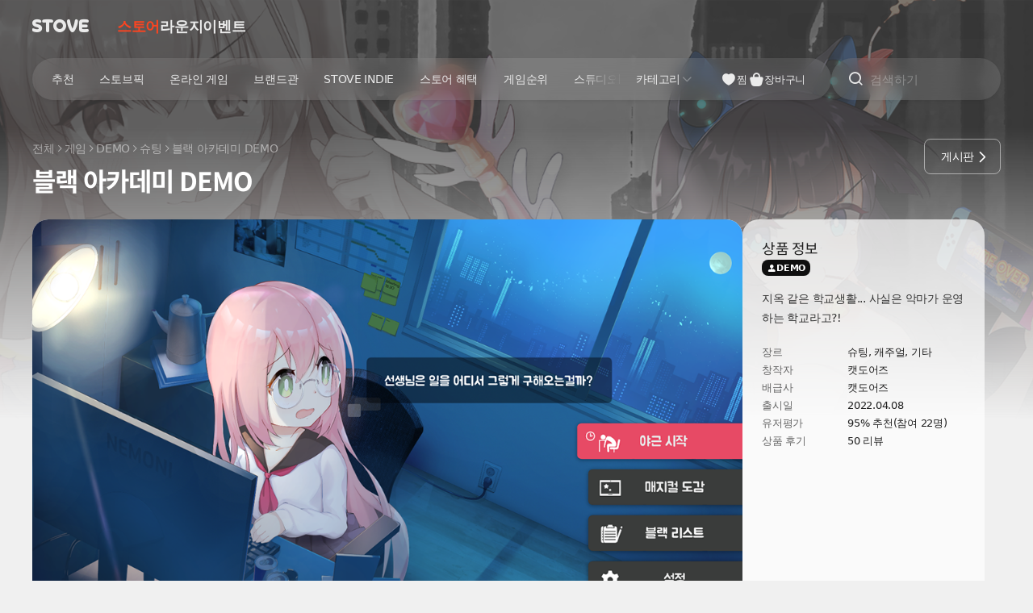

--- FILE ---
content_type: text/html; charset=utf-8
request_url: https://store.onstove.com/ko/games/903
body_size: 136586
content:
<!doctype html>
<html data-n-head-ssr lang="ko" class="" data-n-head="%7B%22lang%22:%7B%22ssr%22:%22ko%22%7D,%22class%22:%7B%22ssr%22:%22%22%7D%7D">
    <head >
        <!-- Google Tag Manager -->
        <script>const gTagInit=(e,t,a,n,o)=>{e[n]=e[n]||[],e[n].push({"gtm.start":(new Date).getTime(),event:"gtm.js"});const g=t.getElementsByTagName(a)[0],i=t.createElement(a),d="dataLayer"!==n?"&l="+n:"";i.async=!0,i.src="https://www.googletagmanager.com/gtm.js?id="+o+d,g&&g.parentNode&&"function"==typeof g.parentNode.insertBefore?g.parentNode.insertBefore(i,g):t.head.appendChild(i)};function gtag(){dataLayer.push(arguments)}gTagInit(window,document,"script","dataLayer","GTM-NHBBBCM"),window.dataLayer=window.dataLayer||[],gtag("js",new Date),gtag("config","G-3NZYVSWQ6K",{cookie_domain:location.hostname}),gtag("config","G-KPXC0WFE85",{cookie_domain:location.hostname})</script>
        <!-- End Google Tag Manager -->
        <meta data-n-head="ssr" charset="utf-8"><meta data-n-head="ssr" property="og:image:width" content="650"><meta data-n-head="ssr" property="og:image:height" content="650"><meta data-n-head="ssr" property="og:type" content="website"><meta data-n-head="ssr" property="og:site_name" content="STOVE"><meta data-n-head="ssr" property="og:local" content="ko"><meta data-n-head="ssr" name="twitter:card" content="summary"><meta data-n-head="ssr" name="naver-site-verification" content="ec482c1df348abecfeda4df66e0187474a1eda0f"><meta data-n-head="ssr" name="google-site-verification" content="YAmnkL_CwVMvpzf7vfj8lhG_SKg1jU1qB8HVnTNTh30"><meta data-n-head="ssr" name="viewport" content="width=device-width, initial-scale=1.0, maximum-scale=1.0, minimum-scale=1.0, user-scalable=no"><meta data-n-head="ssr" data-hid="og:url" property="og:url" content="https://store.onstove.com/games/903"><meta data-n-head="ssr" data-hid="og:title" property="og:title" content="블랙 아카데미 DEMO | STOVE 스토어"><meta data-n-head="ssr" data-hid="image" property="image" content="https://d2x8kymwjom7h7.cloudfront.net/live/application_no/119001/application_no/119001/images/903_BlackAcademy_DEMO_01_r_tld.png"><meta data-n-head="ssr" data-hid="og:image" property="og:image" content="https://d2x8kymwjom7h7.cloudfront.net/live/application_no/119001/application_no/119001/images/903_BlackAcademy_DEMO_01_r_tld.png"><meta data-n-head="ssr" data-hid="twitter:image" property="twitter:image" content="https://d2x8kymwjom7h7.cloudfront.net/live/application_no/119001/application_no/119001/images/903_BlackAcademy_DEMO_01_r_tld.png"><meta data-n-head="ssr" data-hid="description" name="description" content="지옥 같은 학교생활... 사실은 악마가 운영하는 학교라고?!"><meta data-n-head="ssr" data-hid="og:description" property="og:description" content="지옥 같은 학교생활... 사실은 악마가 운영하는 학교라고?!"><meta data-n-head="ssr" data-hid="twitter:description" name="twitter:description" content="지옥 같은 학교생활... 사실은 악마가 운영하는 학교라고?!"><title>블랙 아카데미 DEMO | STOVE 스토어</title><link data-n-head="ssr" rel="icon" type="image/x-icon" href="/favicon.ico"><link data-n-head="ssr" rel="canonical" href="https://store.onstove.com/games/903"><script data-n-head="ssr" src="https://www.googletagmanager.com/gtag/js?id=G-H211STCMYT" async></script><script data-n-head="ssr" src="/ga-script.js"></script><script data-n-head="ssr" src="https://www.googletagmanager.com/gtag/js?id=G-KPXC0WFE85" async id="ga-script"></script><script data-n-head="ssr" src="//dvudc0gwzz5wc.cloudfront.net/v3.1/live/svc_81plug.min.js" async></script><script data-n-head="ssr" src="https://js-cdn.onstove.com/libs/stove-js-service/latest/launcher-pack.js" async></script><link rel="preload" href="/_nuxt/1804c27.js" as="script"><link rel="preload" href="/_nuxt/eb225c6.js" as="script"><link rel="preload" href="/_nuxt/css/46df968.css" as="style"><link rel="preload" href="/_nuxt/11f7f68.js" as="script"><link rel="preload" href="/_nuxt/css/6493dbd.css" as="style"><link rel="preload" href="/_nuxt/6cd5d7d.js" as="script"><link rel="preload" href="/_nuxt/74993fd.js" as="script"><link rel="stylesheet" href="/_nuxt/css/46df968.css"><link rel="stylesheet" href="/_nuxt/css/6493dbd.css">
    </head>

    <body class="inds-scrollbar-theme-8" data-n-head="%7B%22class%22:%7B%22ssr%22:%22inds-scrollbar-theme-8%22%7D%7D">
        <!-- Google Tag Manager (noscript) -->
        <noscript>
            <iframe src="https://www.googletagmanager.com/ns.html?id=GTM-NHBBBCM" height="0" width="0" style="display:none;visibility:hidden">
            </iframe>
        </noscript>
        <!-- End Google Tag Manager (noscript) -->
        <div data-server-rendered="true" id="__nuxt"><!----><div id="__layout"><div data-fetch-key="DefaultLayout:0"><div class="flex min-h-[100vh] flex-col bg-background-variant-1"><div data-fetch-key="StoreGnbV2:0"><div class="pointer-events-auto left-0 right-0 z-[1001] top-0" style="position:fixed;display:none;"><div></div> <div class="pointer-events-none h-20 md:h-40"></div></div> <div class="left-0 right-0 z-[1] top-0" style="position:fixed;"><div>
    <div class="str-gnb uid_store_gnb_ssr_background_target" lang="ko" data-v-a9ab965a><div class="stove-gnb-root" data-v-a9ab965a><div class="ghost" data-v-a9ab965a><div class="stove-gnb h-[6.4rem] mini:h-48 max-sm:h-48 uid_store_gnb_ssr_theme_target light" data-v-a9ab965a><div class="left-0 right-0 top-auto z-[100] h-[6.4rem] bg-white mini:h-48 only-sm:h-40 max-sm:h-48 dark:bg-[#191919] ghost:!bg-transparent !relative" data-v-a9ab965a><div class="flex h-full px-40 max-xs:px-10 only-sm:px-32" data-v-a9ab965a><div class="max-xs:h-48 max-xs:pl-10 stove-gnb-1depth-theme relative mr-32 flex items-center overflow-hidden max-sm:mr-0 max-sm:pl-8" data-v-a9ab965a><div class="flex stove-gnb-1depth-skeleton-theme shrink-0 items-center gap-x-4 focus-visible:outline-1 focus-visible:outline-offset-[-0.2rem] focus-visible:[outline:3px_auto_-webkit-focus-ring-color] dark" data-v-a9ab965a><button type="button" class="mt-3 block max-sm:mr-0 max-sm:mt-0" data-v-a9ab965a><!--[--><span class="hidden w-32 max-sm:block h-[3.2rem]" data-v-a9ab965a><i class="stove-ui-icon h-32 w-32 text-5xl before:ic-v2-stove-symbol-fill text-on-surface-elevation-1 block before:block" data-v-a9ab965a><!----></i></span><span class="block w-[7.3rem] max-sm:hidden h-[1.6rem]" data-v-a9ab965a><i class="stove-ui-icon h-16 w-16 text-xl before:ic-v2-stove-wordtype-fill text-on-surface-elevation-1 block !w-auto before:block before:text-left" data-v-a9ab965a><!----></i></span><!--]--></button><span class="stds-text text-3xl leading-2xl font-bold text-on-surface-elevation-1 hidden max-sm:block leading-xl ml-[1.1rem] whitespace-nowrap tracking-[-0.03rem] max-sm:ml-0 max-sm:text-2xl" default data-v-a9ab965a><!--[--><span class="hidden max-sm:block" data-v-a9ab965a>스토어</span><!--]--></span></div></div><div class="flex-1" data-v-a9ab965a><div class="stove-gnb-1depth-skeleton-theme flex h-full flex-1 [mask-image:linear-gradient(_to_right,_black_0,_black_calc(100%_-_5.2rem),_transparent_calc(100%),_transparent_100%_)] [mask-repeat:no-repeat] [mask-size:100%_100%] max-sm:fixed max-sm:bottom-0 max-sm:left-0 max-sm:right-0 max-sm:top-auto max-sm:mt-48 max-sm:hidden max-sm:h-auto max-sm:overflow-hidden max-sm:overflow-x-hidden max-sm:[mask-image:none] max-sm:before:absolute max-sm:before:left-0 max-sm:before:right-0 max-sm:before:top-0 max-sm:before:h-[0.1rem] max-sm:before:bg-inverse-elevation-4 dark" data-v-a9ab965a><ul class="flex flex-1 flex-nowrap items-center justify-start gap-x-20 overflow-hidden max-sm:gap-x-0" data-v-a9ab965a><!--[--><li class="shrink-0 max-sm:flex-1 max-sm:overflow-hidden max-sm:bg-surface-elevation-1" data-v-a9ab965a><button type="button" class="group block w-full h-full overflow-hidden focus-visible:[outline:3px_auto_-webkit-focus-ring-color] max-sm:h-60 max-sm:overflow-hidden max-sm:px-12" data-v-a9ab965a><span class="relative max-sm:flex max-sm:w-full max-sm:flex-col max-sm:items-center max-sm:overflow-hidden" data-v-a9ab965a><span class="hidden h-24 overflow-hidden max-sm:block" data-v-a9ab965a><i class="stove-ui-icon h-24 w-24 text-4xl before:ic-v2-navigation-store-fill text-on-surface-elevation-1" data-v-a9ab965a><!----></i></span><span class="stds-text text-2xl leading-2xl font-bold max-sm:leading-xs max-sm:font-regular max-sm:!text-on-surface-elevation-1 mac-only:mt-[0.1rem] flex text-left tracking-[-0.03rem] max-sm:text-xs text-brand-primary" default data-v-a9ab965a><!--[--><span class="block max-w-full max-sm:truncate" data-v-a9ab965a>스토어</span><!----><!----><!--]--></span></span></button></li><li class="shrink-0 max-sm:flex-1 max-sm:overflow-hidden max-sm:bg-surface-elevation-1" data-v-a9ab965a><button type="button" class="group block w-full h-full overflow-hidden focus-visible:[outline:3px_auto_-webkit-focus-ring-color] max-sm:h-60 max-sm:overflow-hidden max-sm:px-12" data-v-a9ab965a><span class="relative max-sm:flex max-sm:w-full max-sm:flex-col max-sm:items-center max-sm:overflow-hidden" data-v-a9ab965a><span class="hidden h-24 overflow-hidden max-sm:block" data-v-a9ab965a><i class="stove-ui-icon h-24 w-24 text-4xl before:ic-v2-community-board-line text-on-surface-elevation-1" data-v-a9ab965a><!----></i></span><span class="stds-text text-2xl leading-2xl font-bold max-sm:leading-xs max-sm:font-regular max-sm:!text-on-surface-elevation-1 mac-only:mt-[0.1rem] flex text-left tracking-[-0.03rem] max-sm:text-xs text-on-surface-elevation-1 group-active:text-on-surface-elevation-3 [@media(hover:hover)]:group-hover:text-on-surface-elevation-2" default data-v-a9ab965a><!--[--><span class="block max-w-full max-sm:truncate" data-v-a9ab965a>라운지</span><!----><!----><!--]--></span></span></button></li><li class="shrink-0 max-sm:flex-1 max-sm:overflow-hidden max-sm:bg-surface-elevation-1" data-v-a9ab965a><button type="button" class="group block w-full h-full overflow-hidden focus-visible:[outline:3px_auto_-webkit-focus-ring-color] max-sm:h-60 max-sm:overflow-hidden max-sm:px-12" data-v-a9ab965a><span class="relative max-sm:flex max-sm:w-full max-sm:flex-col max-sm:items-center max-sm:overflow-hidden" data-v-a9ab965a><span class="hidden h-24 overflow-hidden max-sm:block" data-v-a9ab965a><i class="stove-ui-icon h-24 w-24 text-4xl before:ic-v2-navigation-community-event-line text-on-surface-elevation-1" data-v-a9ab965a><!----></i></span><span class="stds-text text-2xl leading-2xl font-bold max-sm:leading-xs max-sm:font-regular max-sm:!text-on-surface-elevation-1 mac-only:mt-[0.1rem] flex text-left tracking-[-0.03rem] max-sm:text-xs text-on-surface-elevation-1 group-active:text-on-surface-elevation-3 [@media(hover:hover)]:group-hover:text-on-surface-elevation-2" default data-v-a9ab965a><!--[--><span class="block max-w-full max-sm:truncate" data-v-a9ab965a>이벤트</span><!----><!----><!--]--></span></span></button></li><!--]--></ul></div><div class="visible fixed bottom-0 left-0 right-0 top-auto hidden h-auto flex-1 overflow-hidden bg-surface-elevation-1 pb-[constant(safe-area-inset-bottom)] pb-[env(safe-area-inset-bottom)] before:absolute before:left-0 before:right-0 before:top-0 before:h-[0.1rem] max-sm:mt-48 max-sm:!flex max-sm:before:bg-inverse-elevation-4" data-v-a9ab965a><ul class="flex flex-1 flex-nowrap items-center justify-start overflow-hidden" data-v-a9ab965a><!--[--><li class="flex-1 shrink-0 overflow-hidden bg-surface-elevation-1 active:bg-neutral-variant-2-pressed" data-v-a9ab965a><button type="button" class="group block h-full w-full overflow-hidden focus-visible:[outline:3px_auto_-webkit-focus-ring-color] max-sm:h-60 max-sm:overflow-hidden max-sm:px-12" data-v-a9ab965a><span class="relative max-sm:flex max-sm:w-full max-sm:flex-col max-sm:items-center max-sm:overflow-hidden" data-v-a9ab965a><span class="hidden h-24 overflow-hidden max-sm:block" data-v-a9ab965a><i class="stove-ui-icon h-24 w-24 text-4xl before:ic-v2-navigation-store-fill text-on-surface-elevation-1" data-v-a9ab965a><!----></i></span><span class="stds-text text-2xl leading-2xl font-bold max-sm:leading-xs max-sm:font-regular max-sm:!text-on-surface-elevation-1 mac-only:mt-[0.1rem] flex text-left tracking-[-0.03rem] max-sm:text-xs text-brand-primary" default data-v-a9ab965a><!--[--><span class="block max-w-full max-sm:truncate" data-v-a9ab965a>스토어</span><!----><!----><!--]--></span></span></button></li><li class="flex-1 shrink-0 overflow-hidden bg-surface-elevation-1 active:bg-neutral-variant-2-pressed" data-v-a9ab965a><button type="button" class="group block h-full w-full overflow-hidden focus-visible:[outline:3px_auto_-webkit-focus-ring-color] max-sm:h-60 max-sm:overflow-hidden max-sm:px-12" data-v-a9ab965a><span class="relative max-sm:flex max-sm:w-full max-sm:flex-col max-sm:items-center max-sm:overflow-hidden" data-v-a9ab965a><span class="hidden h-24 overflow-hidden max-sm:block" data-v-a9ab965a><i class="stove-ui-icon h-24 w-24 text-4xl before:ic-v2-community-board-line text-on-surface-elevation-1" data-v-a9ab965a><!----></i></span><span class="stds-text text-2xl leading-2xl font-bold max-sm:leading-xs max-sm:font-regular max-sm:!text-on-surface-elevation-1 mac-only:mt-[0.1rem] flex text-left tracking-[-0.03rem] max-sm:text-xs text-on-surface-elevation-1 group-active:text-on-surface-elevation-3 [@media(hover:hover)]:group-hover:text-on-surface-elevation-2" default data-v-a9ab965a><!--[--><span class="block max-w-full max-sm:truncate" data-v-a9ab965a>라운지</span><!----><!----><!--]--></span></span></button></li><li class="flex-1 shrink-0 overflow-hidden bg-surface-elevation-1 active:bg-neutral-variant-2-pressed" data-v-a9ab965a><button type="button" class="group block h-full w-full overflow-hidden focus-visible:[outline:3px_auto_-webkit-focus-ring-color] max-sm:h-60 max-sm:overflow-hidden max-sm:px-12" data-v-a9ab965a><span class="relative max-sm:flex max-sm:w-full max-sm:flex-col max-sm:items-center max-sm:overflow-hidden" data-v-a9ab965a><span class="hidden h-24 overflow-hidden max-sm:block" data-v-a9ab965a><i class="stove-ui-icon h-24 w-24 text-4xl before:ic-v2-navigation-community-event-line text-on-surface-elevation-1" data-v-a9ab965a><!----></i></span><span class="stds-text text-2xl leading-2xl font-bold max-sm:leading-xs max-sm:font-regular max-sm:!text-on-surface-elevation-1 mac-only:mt-[0.1rem] flex text-left tracking-[-0.03rem] max-sm:text-xs text-on-surface-elevation-1 group-active:text-on-surface-elevation-3 [@media(hover:hover)]:group-hover:text-on-surface-elevation-2" default data-v-a9ab965a><!--[--><span class="block max-w-full max-sm:truncate" data-v-a9ab965a>이벤트</span><!----><!----><!--]--></span></span></button></li><!--]--></ul></div></div><div class="flex shrink-0" data-v-a9ab965a><div class="flex flex-1 items-center stove-gnb-1depth-skeleton-theme dark" data-v-a9ab965a><div class="skeleton bg-inverse-elevation-6 mr-16 h-32 w-[10rem] rounded-lg max-sm:hidden" data-v-a9ab965a></div><div class="skeleton bg-inverse-elevation-6 h-32 w-32 rounded-lg" data-v-a9ab965a></div><div class="skeleton bg-inverse-elevation-6 ml-4 h-32 w-32 rounded-lg" data-v-a9ab965a></div><div class="skeleton bg-inverse-elevation-6 ml-16 h-32 w-64 rounded-lg max-sm:ml-4 max-sm:h-32 max-sm:w-32" data-v-a9ab965a></div></div></div></div></div></div></div></div><div data-v-a9ab965a><!--[--><div class="str-gnb uid_store_gnb_ssr_background_target"><div class="uid_store_gnb_ssr_theme_target light" lang="ko"><div class="translucent stove-gnb-1depth-skeleton-translucent"><div class="relative left-0 right-0 top-0 bg-[rgba(235,_235,_235,_0)] py-8 dark:bg-[rgba(25,_25,_25,_0)] max-sm:top-0 max-sm:pt-[0.4rem]"><div class="relative z-[90] mx-auto max-w-[138.0rem] px-40 max-xs:max-w-auto max-xs:px-20"><div class="relative flex gap-x-16 only-md:gap-x-0 only-md:rounded-full only-md:bg-surface-elevation-1 only-md:[box-shadow:0px_2px_4px_rgba(0,_0,_0,_0.06)] only-md:trn:!bg-white/10 only-md:trn:!backdrop-blur-[1rem] only-md:trn:!backdrop-filter dark:only-md:bg-surface-elevation-1 max-sm:gap-x-0"><div class="ml-[-0.8rem] mr-4 hidden max-sm:block"><div class="dark stove-gnb-1depth-skeleton-theme"><button type="button" class="h-40 w-40 flex items-center justify-center"><i class="stove-ui-icon h-24 w-24 text-4xl before:ic-v2-navigation-menu-line text-on-surface-elevation-1"><!----></i></button></div></div><div class="relative z-[10] flex flex-1 flex-nowrap overflow-hidden rounded-full bg-surface-elevation-1 pr-32 [box-shadow:0_0.2rem_0.4rem_rgba(0,_0,_0,_0.06)] trn:!bg-white/10 trn:!backdrop-blur-[1rem] trn:!backdrop-filter only-md:pr-0 only-md:[background:none] only-md:[box-shadow:none] only-md:trn:![backdrop-filter:none] only-md:trn:![background:none] max-sm:hidden max-sm:flex-none max-sm:pr-0 max-sm:[background:none]"><div class="relative flex flex-1 overflow-hidden max-xs:flex-col max-sm:flex-none"><div class="relative flex h-52 flex-1 overflow-hidden"><div class="max-w-full overflow-hidden"><div class="shrink-0 max-sm:hidden"><div class="horizontal-fade-mask-right relative [mask-image:linear-gradient(_to_right,_black_0,_black_calc(100%_-5.2rem),_transparent_calc(100%),_transparent_100%_)] [mask-repeat:no-repeat] [mask-size:100%_100%] stove-gnb-1depth-skeleton-theme dark"><div class="relative ml-8 mr-4"><div class="relative h-full pt-8"><div class="overflow-hidden rounded-[3.6rem]"><ul class="store-main-menu relative z-[1] box-content flex h-36 w-full select-none items-center justify-start"><!--[--><li class="z-[1] shrink-0" role="none"><a class="relative flex h-36 items-center rounded-full [@media(hover:hover)]:hover:bg-interaction-hover active:bg-interaction-pressed px-16" href="/" target="_SELF"><span class="relative z-[1]"><span class="stds-text text-md leading-lg font-medium leading-sm whitespace-nowrap text-left tracking-[-0.03rem] text-on-surface-elevation-1" default><!--[--><span class="block max-w-full">추천</span><!--]--></span></span></a></li><li class="z-[1] shrink-0" role="none"><a class="relative flex h-36 items-center rounded-full [@media(hover:hover)]:hover:bg-interaction-hover active:bg-interaction-pressed px-16" href="/store/stovepick" target="_SELF"><span class="relative z-[1]"><span class="stds-text text-md leading-lg font-medium leading-sm whitespace-nowrap text-left tracking-[-0.03rem] text-on-surface-elevation-1" default><!--[--><span class="block max-w-full">스토브픽</span><!--]--></span></span></a></li><li class="z-[1] shrink-0" role="none"><a class="relative flex h-36 items-center rounded-full [@media(hover:hover)]:hover:bg-interaction-hover active:bg-interaction-pressed px-16" href="/store/freetoplus" target="_SELF"><span class="relative z-[1]"><span class="stds-text text-md leading-lg font-medium leading-sm whitespace-nowrap text-left tracking-[-0.03rem] text-on-surface-elevation-1" default><!--[--><span class="block max-w-full">온라인 게임</span><!--]--></span></span></a></li><li class="z-[1] shrink-0" role="none"><a class="relative flex h-36 items-center rounded-full [@media(hover:hover)]:hover:bg-interaction-hover active:bg-interaction-pressed px-16" href="/store/brandzone_new" target="_SELF"><span class="relative z-[1]"><span class="stds-text text-md leading-lg font-medium leading-sm whitespace-nowrap text-left tracking-[-0.03rem] text-on-surface-elevation-1" default><!--[--><span class="block max-w-full">브랜드관</span><!--]--></span></span></a></li><li class="z-[1] shrink-0" role="none"><a class="relative flex h-36 items-center rounded-full [@media(hover:hover)]:hover:bg-interaction-hover active:bg-interaction-pressed px-16" href="/store/stoveindie" target="_SELF"><span class="relative z-[1]"><span class="stds-text text-md leading-lg font-medium leading-sm whitespace-nowrap text-left tracking-[-0.03rem] text-on-surface-elevation-1" default><!--[--><span class="block max-w-full">STOVE INDIE</span><!--]--></span></span></a></li><li class="z-[1] shrink-0" role="none"><a class="relative flex h-36 items-center rounded-full [@media(hover:hover)]:hover:bg-interaction-hover active:bg-interaction-pressed px-16" href="https://store.onstove.com/ko/event" target="_SELF"><span class="relative z-[1]"><span class="stds-text text-md leading-lg font-medium leading-sm whitespace-nowrap text-left tracking-[-0.03rem] text-on-surface-elevation-1" default><!--[--><span class="block max-w-full">스토어 혜택</span><!--]--></span></span></a></li><li class="z-[1] shrink-0" role="none"><a class="relative flex h-36 items-center rounded-full [@media(hover:hover)]:hover:bg-interaction-hover active:bg-interaction-pressed px-16" href="/store/gameranking" target="_SELF"><span class="relative z-[1]"><span class="stds-text text-md leading-lg font-medium leading-sm whitespace-nowrap text-left tracking-[-0.03rem] text-on-surface-elevation-1" default><!--[--><span class="block max-w-full">게임순위</span><!--]--></span></span></a></li><li class="z-[1] shrink-0" role="none"><a class="relative flex h-36 items-center rounded-full [@media(hover:hover)]:hover:bg-interaction-hover active:bg-interaction-pressed px-16" href="https://studio.onstove.com/" target="_BLANK"><span class="relative z-[1]"><span class="stds-text text-md leading-lg font-medium leading-sm whitespace-nowrap text-left tracking-[-0.03rem] text-on-surface-elevation-1" default><!--[--><span class="block max-w-full">스튜디오</span><!--]--></span></span></a></li><!--]--></ul></div></div></div></div></div></div><div class="flex shrink-0"><div class="shrink-0 relative flex items-center pl-[0.5rem]"><div class="top-1/2 w-[0.1rem] bg-inverse-elevation-4 absolute left-[0] h-12 -translate-y-1/2 stove-gnb-1depth-skeleton-theme dark"></div><div class="max-sm:hidden"><div><div class="dark stove-gnb-1depth-skeleton-theme"><button type="button" class="uid_category_toggle_button h-36 md:flex md:items-center md:px-16 md:gap-x-[0.3rem] group rounded-full [@media(hover:hover)]:hover:bg-interaction-hover active:bg-interaction-pressed"><span class="stds-text text-md leading-sm font-medium max-xs:text-lg max-xs:leading-lg max-xs:font-bold tracking-[-0.03rem] text-on-surface-elevation-1 [@media(hover:hover)]:group-hover:text-on-surface-elevation-1" default><!--[-->카테고리<!--]--></span><span><i class="stove-ui-icon h-16 w-16 text-xl before:ic-v2-control-arrow-down-line max-xs:hidden before:block block text-inverse-elevation-1"><!----></i></span></button></div></div></div></div></div></div><div class="flex shrink-0 gap-x-4 max-sm:hidden"><div class="dark max-xs:hidden flex shrink-0 flex-nowrap gap-x-16 pt-8 only-md:gap-x-8 only-md:pr-[1.2rem] ml-16 max-sm:ml-0 stove-gnb-1depth-skeleton-theme"><span class="group relative block flex h-36 min-w-36 items-center justify-center gap-x-4"><i class="stove-ui-icon h-20 w-20 text-3xl before:ic-v2-community-like-fill text-on-surface-elevation-1 group-active:text-on-surface-elevation-3 only-md:h-24 only-md:w-24 only-md:text-4xl [@media(hover:hover)]:group-hover:text-on-surface-elevation-2"><!----></i><span class="stds-text text-sm leading-md font-medium text-on-surface-elevation-1 tracking-[-0.025rem] group-active:text-on-surface-elevation-3 only-md:hidden [@media(hover:hover)]:group-hover:text-on-surface-elevation-2" default><!--[-->찜<!--]--></span></span><span class="uid_store_gnb_cart_button_pc group relative flex h-36 min-w-36 items-center justify-center gap-x-4"><i class="stove-ui-icon h-20 w-20 text-3xl before:ic-v2-navigation-cart-fill text-on-surface-elevation-1 group-active:text-on-surface-elevation-3 only-md:h-24 only-md:w-24 only-md:text-4xl [@media(hover:hover)]:group-hover:text-on-surface-elevation-2"><!----></i><span class="stds-text text-sm leading-md font-medium text-on-surface-elevation-1 tracking-[-0.025rem] group-active:text-on-surface-elevation-3 only-md:hidden [@media(hover:hover)]:group-hover:text-on-surface-elevation-2" default><!--[-->장바구니<!--]--></span></span></div></div></div></div><div class="uid_store_gnb_search_container relative z-[10] w-[21.0rem] shrink-0 rounded-full only-md:w-[6.4rem] only-md:pr-[3.0rem] max-sm:flex-1" tabindex="-1"><div class="absolute max-sm:static left-auto right-0 top-0 flex justify-end"><div class="relative z-[3] flex-1 overflow-hidden stove-gnb-1depth-skeleton-theme dark"><div class="relative flex h-52 items-center justify-start max-sm:h-40 max-sm:before:h-[0.1rem]"><button type="button" readonly class="max-sm:hidden relative z-[1] only-md:mr-32 mr-8 ml-20 only-md:ml-12 only-md:w-[3.6rem]"><i class="stove-ui-icon h-20 w-20 text-3xl before:ic-v2-navigation-search-line max-sm:text-xl max-sm:w-16 max-sm:h-16 text-on-surface-elevation-1 only-md:text-4xl only-md:w-24 only-md:h-24"><!----></i></button><span class="hidden max-sm:block"><span class="mr-8 ml-16"><i class="stove-ui-icon h-16 w-16 text-xl before:ic-v2-navigation-search-line text-on-surface-elevation-1"><!----></i></span></span><div class="flex-1 pr-20 only-md:pr-0"><div class="stds-input-container h-44 pl-16 pr-16 focus-within:pr-[1.5rem] focus-within:pl-[1.5rem] bg-neutral-variant-3 border-border -36 w-full flex-1 !border-0 focus-within:!border-transparent max-sm:!pl-0 ![background:none] [&amp;_.stove-ui-icon]:text-4xl [&amp;_.stove-ui-icon]:w-24 [&amp;_.stove-ui-icon]:h-24 [&amp;_.stove-ui-icon]:mt-2 [&amp;_.stove-ui-icon]:shrink-0 [&amp;_.stds-input-clear-button]:ml-24 [&amp;_.stds-input-clear-button]:mr-[-0.3rem] max-sm:[&amp;_.stds-input-clear-button]:mr-0 !pl-0 focus-within:pl-4 only-md:hidden [&amp;_input]:max-sm:!text-sm [&amp;_input]:max-sm:leading-md"><div class="stds-input-wrapper"><input style="border-width:0 !important;" maxlength="50" placeholder="검색하기" class="stds-input text-md leading-sm border-0 enabled:focus:border-0 text-md font-medium !text-lg text-on-surface-elevation-1 placeholder:text-inverse-elevation-1 caret-on-surface-elevation-1 enabled:![background:none] active:outline-none focus-within:outline-none"></div><!----><!--[--><!--]--></div></div></div></div><div class="absolute inset-0 h-52 rounded-full bg-surface-elevation-1 [box-shadow:0px_2px_4px_0px_rgba(0,_0,_0,_0.06)] trn:!bg-white/10 trn:!backdrop-blur-[1rem] trn:!backdrop-filter dark:bg-surface-elevation-1 only-md:shadow-0 only-md:[background:none] only-md:trn:!backdrop-filter-none only-md:trn:![background:none] dark:only-md:[background:none] max-sm:h-40"></div></div></div></div></div><div class="uid_store_gnb_level3_menu_pc max-sm:static max-sm:hidden hidden"><div class="max-w-[138rem] px-[5.2rem] max-sm:px-0 mx-auto min-h-48 overflow-hidden pt-4 max-sm:pt-0"><div class="relative stove-gnb-1depth-skeleton-theme dark"><div class="overflow-hidden"><ul class="relative flex w-full z-[1] box-content"><!--[--><!--]--></ul></div></div></div></div></div></div></div></div><!--]--></div></div>
    <script>
      (function() {
        var theme = "light";
        try {
          var match = document.cookie.match(new RegExp("COLOR_MODE=(light|dark)"));
          if (match) {
            theme = match[1];
          }
          document.querySelectorAll('.uid_store_gnb_ssr_theme_target').forEach(function(el) {
            if (el instanceof HTMLElement) {
              el.classList.remove('light', 'dark');
              el.classList.add(theme);
            }
          });
        } catch (e) {}
        var applyBackground = function() {
          var bgColor = theme === 'light' ? '#f0f0f0' : '#191919';
          var targets = document.querySelectorAll('.uid_store_gnb_ssr_background_target');
          if (!targets || targets.length === 0 || !bgColor || window.scrollY <= 0) {
            return;
          }
          const isGhostModeParsed = true;
          const isThemeParsed = theme;
          targets.forEach(function(el) {
            if (el instanceof HTMLElement) {
              el.style.setProperty('background-color', bgColor, 'important');
              if(isGhostModeParsed) {
                  // 투명모드 부모 class
                  el.querySelector('.stove-gnb-1depth-skeleton-translucent').classList.remove('translucent')
                  
                  // 투명모드 관련 자식 class
                  el.querySelectorAll('.stove-gnb-1depth-skeleton-theme').forEach((item)=>{           
                      item.classList.remove('dark')
                  })
                  // 2depth 메뉴 이미지
                  if(isThemeParsed === 'light'){
                      el.querySelectorAll('.stove-gnb-1depth-skeleton-image-dark').forEach((item)=>{                       
                          item.classList.remove('opacity-0')
                          item.classList.add('opacity-1')
                      })
                      el.querySelectorAll('.stove-gnb-1depth-skeleton-image-light').forEach((item)=>{   
                          item.classList.remove('opacity-1')
                          item.classList.add('opacity-0')
                      })
                  } 
                   if(isThemeParsed === 'dark'){
                      el.querySelectorAll('.stove-gnb-1depth-skeleton-image-dark').forEach((item)=>{
                          item.classList.remove('opacity-1')
                          item.classList.add('opacity-0')
                      })
                      el.querySelectorAll('.stove-gnb-1depth-skeleton-image-light').forEach((item)=>{   
                          item.classList.remove('opacity-0')
                          item.classList.add('opacity-1')
                      })
                  }                  
              }
            }
          });
        };
        if (typeof requestAnimationFrame === 'function') {
          requestAnimationFrame(applyBackground);
        } else {
          setTimeout(applyBackground, 0);
        }
      })();
    </script>
  </div></div></div> <div class="flex-1"><div data-fetch-key="ProductDetail:0" class="bg-background-variant-1 pb-80 md:pb-200"><div><div id="645adaa720577c7c9ae0d807" class="relative bg-background-variant-1"><div class="inset-x-0 top-0 h-360 overflow-hidden bg-background-variant-1 md:h-[52rem] absolute styleWithStoveAppBanner"><img loading="lazy" src="https://d2x8kymwjom7h7.cloudfront.net/live/application_no/119001/application_no/119001/images/스토브_상점_배경.png" alt="" class="relative left-1/2 h-full min-w-full max-w-[initial] -translate-x-1/2 object-cover object-top opacity-60"><div class="absolute inset-0 bg-black/50 after:absolute after:inset-x-0 after:bottom-0 after:h-[70%] after:bg-gradient-to-t after:from-gray60 after:to-transparent dark:after:from-gray900"></div></div><div><div class="h-[100px] md:h-[132px]"></div><div class="h-20 md:h-40"></div></div><div class="relative mx-20 sm:mx-40 lg:mx-auto lg:max-w-[130rem]"><div class="mb-20 flex items-center justify-between gap-x-16 md:mb-24 md:gap-x-32"><div class="flex-[0_1_auto] md:flex-1"><div class="mb-8 hidden flex-wrap items-center gap-x-2 text-white/50 md:flex"><span class="inline-flex items-center gap-x-2"><a href="/ko/store/search" class="break-all text-md leading-lg"> 전체 </a><i class="shrink-0 stove-ui-icon h-12 w-12 text-xs before:ic-v2-control-arrow-right-line"><!----></i></span><span class="inline-flex items-center gap-x-2"><a href="/ko/store/search?types=GAME" class="break-all text-md leading-lg"> 게임 </a><i class="shrink-0 stove-ui-icon h-12 w-12 text-xs before:ic-v2-control-arrow-right-line"><!----></i></span><span class="inline-flex items-center gap-x-2"><a href="/ko/store/search?types=DEMO" class="break-all text-md leading-lg"> DEMO </a><i class="shrink-0 stove-ui-icon h-12 w-12 text-xs before:ic-v2-control-arrow-right-line"><!----></i></span><span class="inline-flex items-center gap-x-2"><a href="/ko/store/search?genres=7" class="break-all text-md leading-lg"> 슈팅 </a><i class="shrink-0 stove-ui-icon h-12 w-12 text-xs before:ic-v2-control-arrow-right-line"><!----></i></span><span class="break-all text-md leading-lg"> 블랙 아카데미 DEMO </span></div><div class="mt-[0.1rem] flex-1 md:mt-0"><h2 class="inline break-all text-3xl font-bold leading-2xl text-white md:line-clamp-1 md:text-5xl md:leading-4xl"> 블랙 아카데미 DEMO </h2><!----></div></div><div class="mb-auto flex-[0_0_auto]"><!----><button type="button" class="stds-button stds-button-ghost h-32 shrink-0 gap-[.2rem] rounded-lg pl-12 pr-8 md:h-44 md:gap-[.4rem] md:pl-20 md:pr-12"><span class="text-xs leading-xs md:text-md md:leading-sm"> 게시판 </span><i class="w-16 text-xl md:w-20 md:text-3xl stove-ui-icon before:ic-v2-control-arrow-right-line"><!----></i></button></div></div><div class="flex flex-col gap-20 md:flex-row"><div class="md:max-w-[calc(100%-32rem)] md:flex-1 lg:max-w-[calc(100%-44rem)]"><div class="relative aspect-video overflow-hidden rounded-md bg-surface-elevation-1 pt-[56.25%]"><div class="absolute left-0 top-0 h-full w-full stds-skeleton-contents"><!----></div></div><div class="mt-20 flex items-center justify-center"><button type="button" class="inds-product-cover-player-playlist-prev hidden h-28 w-28 shrink-0 items-center justify-center rounded-full bg-neutral-variant-3 text-on-surface-elevation-2 active:bg-neutral-variant-2 dark:bg-neutral-variant-2 md:inline-flex"><i class="stove-ui-icon h-16 w-16 text-xl before:ic-v2-control-arrow-left-line"><span class="sr-only">이전</span></i></button><div class="w-full overflow-hidden rounded-lg md:mx-20 lg:w-[60rem] md:w-[49.8rem]"><div class="stds-carousel-wrapper"><div class="stds-carousel-slide relative mr-12 flex aspect-video h-52 w-[9rem] items-center justify-center overflow-hidden rounded-lg bg-surface-elevation-1 after:absolute after:inset-0 after:rounded-lg after:bg-black/50"><img loading="lazy" src="https://d2x8kymwjom7h7.cloudfront.net/live/application_no/119001/application_no/119001/images/동영상썸네일.png" alt="" class="h-full w-full object-cover"><i class="absolute left-1/2 top-1/2 h-24 w-24 -translate-x-1/2 -translate-y-1/2 text-white before:relative before:z-[1] after:absolute after:inset-4 after:rounded-full after:bg-black/40 stove-ui-icon h-24 w-24 text-4xl before:ic-v2-media-av-play-round-fill" style="filter:drop-shadow(0 0 0.3rem rgba(0, 0, 0, 0.5));"><!----></i></div><div class="stds-carousel-slide relative mr-12 flex aspect-video h-52 w-[9rem] items-center justify-center overflow-hidden rounded-lg bg-surface-elevation-1 after:absolute after:inset-0 after:rounded-lg after:bg-black/50"><img loading="lazy" src="https://d2x8kymwjom7h7.cloudfront.net/live/application_no/119001/application_no/119001/images/1.스토브_메인화면.png" alt="" class="h-full w-full object-cover"><!----></div><div class="stds-carousel-slide relative mr-12 flex aspect-video h-52 w-[9rem] items-center justify-center overflow-hidden rounded-lg bg-surface-elevation-1 after:absolute after:inset-0 after:rounded-lg after:bg-black/50"><img loading="lazy" src="https://d2x8kymwjom7h7.cloudfront.net/live/application_no/119001/application_no/119001/images/2.스토브_보스전투.png" alt="" class="h-full w-full object-cover"><!----></div><div class="stds-carousel-slide relative mr-12 flex aspect-video h-52 w-[9rem] items-center justify-center overflow-hidden rounded-lg bg-surface-elevation-1 after:absolute after:inset-0 after:rounded-lg after:bg-black/50"><img loading="lazy" src="https://d2x8kymwjom7h7.cloudfront.net/live/application_no/119001/application_no/119001/images/3.스토브_대사.png" alt="" class="h-full w-full object-cover"><!----></div><div class="stds-carousel-slide relative mr-12 flex aspect-video h-52 w-[9rem] items-center justify-center overflow-hidden rounded-lg bg-surface-elevation-1 after:absolute after:inset-0 after:rounded-lg after:bg-black/50"><img loading="lazy" src="https://d2x8kymwjom7h7.cloudfront.net/live/application_no/119001/application_no/119001/images/4.스토브_ID카드.png" alt="" class="h-full w-full object-cover"><!----></div><div class="stds-carousel-slide relative mr-12 flex aspect-video h-52 w-[9rem] items-center justify-center overflow-hidden rounded-lg bg-surface-elevation-1 after:absolute after:inset-0 after:rounded-lg after:bg-black/50"><img loading="lazy" src="https://d2x8kymwjom7h7.cloudfront.net/live/application_no/119001/application_no/119001/images/5.스토브_게임오버.png" alt="" class="h-full w-full object-cover"><!----></div><div class="stds-carousel-slide relative mr-12 flex aspect-video h-52 w-[9rem] items-center justify-center overflow-hidden rounded-lg bg-surface-elevation-1 after:absolute after:inset-0 after:rounded-lg after:bg-black/50"><img loading="lazy" src="https://d2x8kymwjom7h7.cloudfront.net/live/application_no/119001/application_no/119001/images/6.스토브_블랙리스트.png" alt="" class="h-full w-full object-cover"><!----></div><div class="stds-carousel-slide relative mr-12 flex aspect-video h-52 w-[9rem] items-center justify-center overflow-hidden rounded-lg bg-surface-elevation-1 after:absolute after:inset-0 after:rounded-lg after:bg-black/50"><img loading="lazy" src="https://d2x8kymwjom7h7.cloudfront.net/live/application_no/119001/application_no/119001/images/7.스토브_도감.png" alt="" class="h-full w-full object-cover"><!----></div></div></div><button type="button" class="inds-product-cover-player-playlist-next hidden h-28 w-28 shrink-0 items-center justify-center rounded-full bg-neutral-variant-3 text-on-surface-elevation-2 active:bg-neutral-variant-2 dark:bg-neutral-variant-2 md:inline-flex"><i class="stove-ui-icon h-16 w-16 text-xl before:ic-v2-control-arrow-right-line"><span class="sr-only">다음</span></i></button></div></div><div class="md:relative md:flex md:w-300 md:shrink-0 lg:w-[42rem]"><div class="flex h-full flex-col md:absolute md:inset-0 md:rounded-3xl md:bg-white/70 md:p-24 dark:md:bg-gray860/70"><div class="flex flex-col gap-y-16 md:mb-16 md:shrink-0"><h3 class="hidden text-2xl font-medium leading-xl text-on-surface-elevation-1 md:block"> 상품 정보 </h3><div class="hidden overflow-hidden rounded-lg lg:block"><img loading="lazy" src="https://d2x8kymwjom7h7.cloudfront.net/live/application_no/119001/application_no/119001/images/한줄소개_1.png" alt="" class="h-88 w-full object-cover"></div><div class="item-center mb-12 flex flex-wrap gap-4 md:mb-0"><a href="/ko/store/search?types=DEMO"><span class="inds-badge-basic"><i class="text-white stove-ui-icon h-12 w-12 text-xs before:ic-v2-object-indi-game-fill"><!----></i><span class="text-2xs font-bold text-white"> DEMO </span></span></a></div></div><div class="md:inds-scrollbar-theme-4 pb-20 md:mr-[-2.4rem] md:flex-1 md:pb-16 md:pr-24"><div class="mb-12 flex items-end md:mb-20"><p class="break-all text-md leading-lg text-on-surface-elevation-2 line-clamp-3"> 지옥 같은 학교생활... 사실은 악마가 운영하는 학교라고?! </p><!----></div><dl class="flex flex-wrap gap-x-16 gap-y-4"><dt class="basis-[10.6rem] break-all text-sm leading-md text-on-surface-elevation-3"> 장르 </dt><dd class="basis-[calc(100%-12.2rem)] break-all text-sm leading-md text-on-surface-elevation-1"><a href="/ko/store/search?genres=7" class="break-all md:hover:underline"> 슈팅, </a><a href="/ko/store/search?genres=17" class="break-all md:hover:underline"> 캐주얼, </a><a href="/ko/store/search?genres=98" class="break-all md:hover:underline"> 기타 </a></dd><dt class="basis-[10.6rem] break-all text-sm leading-md text-on-surface-elevation-3"> 창작자 </dt><dd class="basis-[calc(100%-12.2rem)] break-all text-sm leading-md text-on-surface-elevation-1"><a href="/ko/store/search?q=%EC%BA%A3%EB%8F%84%EC%96%B4%EC%A6%88" class="break-all md:hover:underline"> 캣도어즈 </a></dd><dt class="basis-[10.6rem] break-all text-sm leading-md text-on-surface-elevation-3"> 배급사 </dt><dd class="basis-[calc(100%-12.2rem)] break-all text-sm leading-md text-on-surface-elevation-1"><a href="/ko/store/search?q=%EC%BA%A3%EB%8F%84%EC%96%B4%EC%A6%88" class="break-all md:hover:underline"> 캣도어즈 </a></dd><!----><dt class="basis-[10.6rem] break-all text-sm leading-md text-on-surface-elevation-3"> 출시일 </dt><dd class="basis-[calc(100%-12.2rem)] break-all text-sm leading-md text-on-surface-elevation-1"> 2022.04.08 </dd><dt class="basis-[10.6rem] break-all text-sm leading-md text-on-surface-elevation-3"> 유저평가 </dt><dd class="basis-[calc(100%-12.2rem)] break-all text-sm leading-md text-on-surface-elevation-1"><a href="#" class="md:hover:underline"> 95% 추천(참여 22명) </a></dd><dt class="basis-[10.6rem] break-all text-sm leading-md text-on-surface-elevation-3"> 상품 후기 </dt><dd class="basis-[calc(100%-12.2rem)] break-all text-sm leading-md text-on-surface-elevation-1"><a href="#" class="md:hover:underline"> 아직 등록된 후기 없음 </a></dd></dl></div><div class="md:shrink-0 md:border-t-1 md:border-solid md:border-inverse-elevation-4 md:pt-16"><div class="flex justify-center text-on-surface-elevation-4"><button type="button" class="relative ml-48 h-24 w-24 before:absolute before:left-[-2.4rem] before:top-1/2 before:h-16 before:w-[0.1rem] before:-translate-y-1/2 before:bg-inverse-elevation-3 first:ml-0 first:before:content-none md:h-20 md:w-20"><i class="text-4xl md:text-3xl stove-ui-icon before:ic-v2-community-share-fill"><span class="sr-only">공유하기</span></i></button><button type="button" class="relative ml-48 h-24 w-24 before:absolute before:left-[-2.4rem] before:top-1/2 before:h-16 before:w-[0.1rem] before:-translate-y-1/2 before:bg-inverse-elevation-3 first:ml-0 first:before:content-none md:h-20 md:w-20"><i class="text-4xl md:text-3xl stove-ui-icon before:ic-v2-object-report-fill"><span class="sr-only">신고하기</span></i></button></div></div></div></div></div></div></div></div> <div class="mt-40 flex gap-x-20 md:mx-40 lg:mx-auto lg:max-w-[130rem]"><div class="flex max-w-full flex-1 flex-col gap-y-12 md:max-w-[calc(100%-32rem)] md:gap-y-20 lg:max-w-[calc(100%-44rem)]"><div id="645adccd20577c7c9ae0d812" class="empty:hidden"><!----></div><div id="645adb46af552c78852424f9" class="empty:hidden"><!----></div><div id="65a8b0995514a84803f25bcb" class="empty:hidden"><!----></div><div id="645adb9a10e0716de3792b41" class="empty:hidden"><div id="645adb9a10e0716de3792b41" class="md:overflow-hidden md:rounded-3xl"><div class="relative h-[9.2rem] bg-surface-variant-1 md:h-120"><div class="h-full w-full"><img loading="lazy" src="[data-uri]" class="h-full w-full object-cover"></div><div class="absolute left-20 top-20 z-[1] h-[7.8rem] w-[7.8rem] overflow-hidden rounded-lg bg-inverse-elevation-7 shadow-2 md:left-24 md:top-24 md:h-[10.2rem] md:w-[10.2rem]"><img loading="lazy" src="https://d2x8kymwjom7h7.cloudfront.net/live/application_no/119001/application_no/119001/images/타이틀_기본이미지_1649283954873.png" alt="" class="h-full w-full object-cover"></div></div><div class="bg-surface-variant-1 px-20 pb-20 pt-16 sm:px-40 md:px-24 md:pb-24 md:pt-20"><div class="flex flex-col border-b-[.1rem] border-solid border-inverse-elevation-4 pb-16 md:flex-row md:items-end md:pb-20"><div class="flex flex-1 flex-col gap-4"><p class="break-all text-2xl font-bold leading-xl text-on-surface-elevation-1 md:text-3xl md:leading-2xl"> 블랙 아카데미 DEMO </p><p class="flex flex-col text-none text-on-surface-elevation-4 md:flex-row md:flex-wrap md:items-center"><!----><!----><!----></p></div><!----></div><div class="flex items-center gap-12 pt-16 md:pt-20"><p class="flex-1 break-all text-center text-md leading-lg text-on-surface-elevation-4"> 현재 이용할 수 없는 상품입니다. </p><button type="button" class="shrink-0 stds-button stds-button-tertiary rounded-lg min-w-44 p-0 min-h-44"><i class="stove-ui-icon h-20 w-20 text-3xl before:ic-v2-community-like-fill"><!----></i><span class="py-[1.0rem] text-btn2 leading-btn2"></span><!----></button></div></div><!----></div></div><div id="65296c90a3d45d2e28dd41de" class="empty:hidden"><!----></div><div id="65296cbf2dab2f65545e547e" class="empty:hidden"><!----></div><div id="645adbdc10e0716de3792b42" class="empty:hidden"><div id="645adbdc10e0716de3792b42" class="bg-surface-variant-1 px-20 py-24 sm:px-40 md:rounded-3xl md:px-24"><div class="flex items-start gap-16 pb-16"><h3 class="break-all text-2xl font-medium leading-xl text-on-surface-elevation-1"> 상품 설명 </h3><div class="ml-auto flex shrink-0 items-center pl-16" style="display:none;"><img src="[data-uri]" alt="icon translate" class="mr-4"><span class="text-xs leading-xs text-on-surface-elevation-3"> 번역된 페이지 </span><div arrow="true" duration="0" flip="true" flipOnUpdate="true" placement="bottom-end" trigger="mouseenter focus" zIndex="3100" onHidden="function () { [native code] }" onHide="function () { [native code] }" onMount="function () { [native code] }" onShow="function () { [native code] }" onShown="function () { [native code] }" distance="8" maxWidth="205" class="stds-tooltip"><div><i class="ml-2 cursor-pointer align-top text-on-surface-elevation-4 stove-ui-icon h-16 w-16 text-xl before:ic-v2-state-info-circle-fill"><!----></i></div> <div><p class="break-keep text-center font-medium"> 이 페이지의 전체 또는 일부 내용은 자동 번역되어 오역이 있을 수 있습니다. </p></div></div></div></div><div class="inds-editor-view fr-view relative break-all text-md leading-xl text-on-surface-elevation-3"><p><img id="e74d6bf7-3e93-402e-b004-ada7875e6e57" src="https://d2x8kymwjom7h7.cloudfront.net/live/application_no/119001/application_no/119001/images/1_1649284253135.gif" class="fr-fic fr-dii"></p><p><br></p><p><br></p><p><span style="color: rgb(41, 105, 176);"><strong>횡스크롤 슈팅X로그라이트의 신선한 조합!</strong></span></p><p><span style="color: rgb(41, 105, 176);"><strong>퇴근을 위해서 마법 소녀로 변신해 아카데미의 악마들과 맞서자!!</strong></span></p><p><br></p><p><span style="color: rgb(85, 57, 130);"><strong>[개성있는 악마]</strong></span></p><p>에너지 음료, 스테이플러, 피곤에 찌든 악마까지...!</p><p>악마들의 개성있는 탄막과 공격들을 피하고, 유리하게 공격을 이어가세요!</p><p><br></p><p><strong><span style="color: rgb(85, 57, 130);">[탐색과 수집]</span></strong></p><p>악마가 만들어낸 결계를 탐색하다 보면 마법과 아이템을 발견할 수 있습니다.</p><p>다양한 조합을 통해 마법 소녀를 성장시켜 보세요.</p><p><br></p><p><strong><span style="color: rgb(85, 57, 130);">[성장]</span></strong></p><p>획득한 마법은 점차 성장해나갑니다!</p><p>마법이 어떻게 변화하는지 직접 확인해보세요.</p><p><br></p></div><!----></div></div><div id="645adbe420577c7c9ae0d809" class="empty:hidden"><!----></div><div id="645adbeb20577c7c9ae0d80a" class="empty:hidden"><!----></div><div id="645adc0210e0716de3792b43" class="empty:hidden"><div id="review" data-fetch-key="IndieProductReviewComponent:0" class="bg-surface-variant-1 px-20 py-24 sm:px-40 md:rounded-3xl md:px-24"><div class="mb-16 flex items-center gap-x-16"><h3 class="flex-1 text-2xl font-medium leading-xl text-on-surface-elevation-1">
            창작자와 소통하기
        </h3> <p class="hidden shrink-0 text-sm leading-md text-on-surface-elevation-4 md:block">글 작성 시 <a href="https://clause.onstove.com/stove/oppolicy" class="underline" target="_blank" draggable="false">규칙 및 기준</a>을 지켜주세요.</p></div> <!----></div></div><div id="650429c195558a323b00f040" class="empty:hidden"><!----></div><div id="645adc5b10e0716de3792b48" class="empty:hidden"><!----></div><div id="645adc64af552c78852424fe" class="empty:hidden"><!----></div><div id="645adcd510e0716de3792b4a" class="empty:hidden"><!----></div><div id="645adcae10e0716de3792b49" class="empty:hidden"><!----></div><div id="645adc6baf552c78852424ff" class="empty:hidden"><!----></div><div id="645adcb620577c7c9ae0d810" class="empty:hidden"><!----></div><div id="645adcc020577c7c9ae0d811" class="empty:hidden"><!----></div><div id="645adbf620577c7c9ae0d80b" class="empty:hidden"><div id="645adbf620577c7c9ae0d80b" class="mt-40 md:mt-56"><h3 class="relative z-[1] mx-20 mb-16 flex items-end break-all text-2xl font-bold leading-xl text-on-surface-elevation-1 sm:mx-40 md:mx-0 lg:mx-auto lg:max-w-[130rem]"><span class="relative break-all"><!----> 창작자/배급사의 다른 상품 </span></h3><div class="relative mx-20 overflow-hidden sm:mx-40 md:mx-0 lg:mx-auto lg:max-w-[130rem]"><div class="indie-swiper"><div class="indie-swiper-slide indie-swiper-slide-no-scrollbar" style="left:0px;margin-right:0px;"><div class="grid grid-flow-row-dense grid-cols-2 grid-rows-2 gap-12 md:grid-cols-4 md:grid-rows-1 md:gap-20"><div class="inds-product-relate-games-card-box group col-span-1 row-span-1 !w-full"><div class="relative sm:group-hover:opacity-0"><div class="inds-product-relate-games-card-thumb"><img loading="lazy" src="https://d2x8kymwjom7h7.cloudfront.net/live/application_no/119001/images/디지털_1740551742935.png" alt="블랙 하트 디지털 컬렉션" class="absolute left-0 top-0 h-full w-full object-cover"></div><div class="flex flex-wrap justify-between gap-8 absolute inset-0 px-12 pt-12"><div class="flex flex-wrap gap-4 absolute bottom-[-1rem] left-16 z-[1] md:left-20"><span class="inline-flex h-[2.2rem] items-center justify-center gap-4 rounded-full bg-gradient-to-l from-[#3363D9] to-[#6A1EC7] px-[0.6rem] font-['stds-font-global']"><span class="contents"><span class="text-2xs font-bold leading-[1.6rem] text-white"> Collection </span><!----></span></span></div><!----></div></div><div class="flex h-80 w-full flex-col justify-end bg-surface-variant-1 px-16 pb-16 pt-[1.4rem] sm:group-hover:opacity-0 md:h-[10.8rem] md:px-20 lg:gap-[0]"><h3 id="product-title-4897" class="pointer-events-none relative z-[1] break-all text-md font-bold leading-sm text-on-surface-elevation-1 line-clamp-1 md:line-clamp-2"><span class="sr-only">Product</span> 블랙 하트 디지털 컬렉션 </h3><div class="pointer-events-none relative z-[1] mt-auto flex items-center gap-x-8"><i class="inline-flex h-20 flex-nowrap items-center justify-center rounded-md bg-brand-primary px-[.3rem] text-xs font-bold text-white"> -10% </i><div class="flex flex-1 flex-wrap items-center gap-x-4 overflow-hidden"><p class="hidden w-full lg:block"><span class="break-all pr-[.1rem] text-2xs leading-[1.4rem] text-on-surface-elevation-4 line-through lg:line-clamp-1"> USD 20.42 </span></p><p id="product-price-4897" class="line-clamp-1 break-all pr-[.1rem] text-sm font-bold leading-[1.7rem] text-on-surface-elevation-1"><span class="sr-only">Price</span> USD 18.37 </p></div></div></div><div class="inds-product-card-hover"><img loading="lazy" src="https://d2x8kymwjom7h7.cloudfront.net/live/application_no/119001/images/디지털_1740551742935.png" class="inds-product-card-hover-img"><div class="inds-product-card-hover-container"><div class="inds-product-card-hover-content"><div class="inds-product-card-hover-btn"><button type="button" class="pointer-events-auto relative z-[2] min-h-36 min-w-36 !rounded-full text-3xl hover:border-white/60 stds-button stds-button-ghost rounded-lg min-w-44 p-0 min-h-44"><i class="stove-ui-icon h-20 w-20 text-3xl before:ic-v2-navigation-cart-fill"><!----></i><span class="py-[1.0rem] text-btn2 leading-btn2"></span><!----></button><button type="button" class="pointer-events-auto relative z-[2] min-h-36 min-w-36 !rounded-full text-3xl hover:border-white/60 stds-button stds-button-ghost rounded-lg min-w-44 p-0 min-h-44"><i class="stove-ui-icon h-20 w-20 text-3xl before:ic-v2-community-like-fill"><!----></i><span class="py-[1.0rem] text-btn2 leading-btn2"></span><!----></button></div><div class="inds-product-card-hover-info"><p class="inds-product-card-hover-title"> 블랙 하트 디지털 컬렉션 </p><div class="inds-product-card-hover-desc-box"><p class="inds-product-card-hover-desc"> 블랙 하트와 관련된 상품들을 컬렉션으로 만나보세요!
(블랙 하트 SP + 아트북 SP + OST + 보이스 클립) </p></div><div class="inds-product-card-hover-tag"><span class="inds-product-card-hover-tag-item"> 비주얼 노벨 </span><span class="inds-product-card-hover-tag-item"> 꼭 해봐야할 </span><span class="inds-product-card-hover-tag-item"> 스토리중심 </span></div><div class="inds-product-card-hover-recommend"><span class="text-sm leading-sm text-white/50"> 추천 0 </span></div></div></div></div></div><a href="/ko/games/4897" aria-labelledby="product-title-4897" aria-describedby="product-desc-4897 product-status-4897 product-availability-4897 product-price-4897" class="absolute inset-0 h-full w-full rounded-[2rem] focus-visible:ring-2 focus-visible:ring-inset focus-visible:ring-border"></a></div><div class="inds-product-relate-games-card-box group col-span-1 row-span-1 !w-full"><div class="relative sm:group-hover:opacity-0"><div class="inds-product-relate-games-card-thumb"><img loading="lazy" src="https://d2x8kymwjom7h7.cloudfront.net/live/application_no/119001/images/블랙블랙_1740552143509.png" alt="블랙 X 블랙 컬렉션" class="absolute left-0 top-0 h-full w-full object-cover"></div><div class="flex flex-wrap justify-between gap-8 absolute inset-0 px-12 pt-12"><div class="flex flex-wrap gap-4 absolute bottom-[-1rem] left-16 z-[1] md:left-20"><span class="inline-flex h-[2.2rem] items-center justify-center gap-4 rounded-full bg-gradient-to-l from-[#3363D9] to-[#6A1EC7] px-[0.6rem] font-['stds-font-global']"><span class="contents"><span class="text-2xs font-bold leading-[1.6rem] text-white"> Collection </span><!----></span></span></div><!----></div></div><div class="flex h-80 w-full flex-col justify-end bg-surface-variant-1 px-16 pb-16 pt-[1.4rem] sm:group-hover:opacity-0 md:h-[10.8rem] md:px-20 lg:gap-[0]"><h3 id="product-title-4898" class="pointer-events-none relative z-[1] break-all text-md font-bold leading-sm text-on-surface-elevation-1 line-clamp-1 md:line-clamp-2"><span class="sr-only">Product</span> 블랙 X 블랙 컬렉션 </h3><div class="pointer-events-none relative z-[1] mt-auto flex items-center gap-x-8"><i class="inline-flex h-20 flex-nowrap items-center justify-center rounded-md bg-brand-primary px-[.3rem] text-xs font-bold text-white"> -10% </i><div class="flex flex-1 flex-wrap items-center gap-x-4 overflow-hidden"><p class="hidden w-full lg:block"><span class="break-all pr-[.1rem] text-2xs leading-[1.4rem] text-on-surface-elevation-4 line-through lg:line-clamp-1"> USD 25.90 </span></p><p id="product-price-4898" class="line-clamp-1 break-all pr-[.1rem] text-sm font-bold leading-[1.7rem] text-on-surface-elevation-1"><span class="sr-only">Price</span> USD 23.30 </p></div></div></div><div class="inds-product-card-hover"><img loading="lazy" src="https://d2x8kymwjom7h7.cloudfront.net/live/application_no/119001/images/블랙블랙_1740552143509.png" class="inds-product-card-hover-img"><div class="inds-product-card-hover-container"><div class="inds-product-card-hover-content"><div class="inds-product-card-hover-btn"><button type="button" class="pointer-events-auto relative z-[2] min-h-36 min-w-36 !rounded-full text-3xl hover:border-white/60 stds-button stds-button-ghost rounded-lg min-w-44 p-0 min-h-44"><i class="stove-ui-icon h-20 w-20 text-3xl before:ic-v2-navigation-cart-fill"><!----></i><span class="py-[1.0rem] text-btn2 leading-btn2"></span><!----></button><button type="button" class="pointer-events-auto relative z-[2] min-h-36 min-w-36 !rounded-full text-3xl hover:border-white/60 stds-button stds-button-ghost rounded-lg min-w-44 p-0 min-h-44"><i class="stove-ui-icon h-20 w-20 text-3xl before:ic-v2-community-like-fill"><!----></i><span class="py-[1.0rem] text-btn2 leading-btn2"></span><!----></button></div><div class="inds-product-card-hover-info"><p class="inds-product-card-hover-title"> 블랙 X 블랙 컬렉션 </p><div class="inds-product-card-hover-desc-box"><p class="inds-product-card-hover-desc"> 귀여운 게임 개발사 캣도어즈의 게임들을 컬렉션으로 만나보세요!
(블랙 아카데미 + 블랙 하트) </p></div><div class="inds-product-card-hover-tag"><span class="inds-product-card-hover-tag-item"> 슈팅 </span><span class="inds-product-card-hover-tag-item"> 꼭 해봐야할 </span><span class="inds-product-card-hover-tag-item"> 귀여운 </span></div><div class="inds-product-card-hover-recommend"><span class="text-sm leading-sm text-white/50"> 추천 0 </span></div></div></div></div></div><a href="/ko/games/4898" aria-labelledby="product-title-4898" aria-describedby="product-desc-4898 product-status-4898 product-availability-4898 product-price-4898" class="absolute inset-0 h-full w-full rounded-[2rem] focus-visible:ring-2 focus-visible:ring-inset focus-visible:ring-border"></a></div><div class="inds-product-relate-games-card-box group col-span-1 row-span-1 !w-full"><div class="relative sm:group-hover:opacity-0"><div class="inds-product-relate-games-card-thumb"><img loading="lazy" src="https://d2x8kymwjom7h7.cloudfront.net/live/application_no/119001/images/블랙블랙풀_1740552471962.png" alt="블랙 X 블랙 풀 컬렉션" class="absolute left-0 top-0 h-full w-full object-cover"></div><div class="flex flex-wrap justify-between gap-8 absolute inset-0 px-12 pt-12"><div class="flex flex-wrap gap-4 absolute bottom-[-1rem] left-16 z-[1] md:left-20"><span class="inline-flex h-[2.2rem] items-center justify-center gap-4 rounded-full bg-gradient-to-l from-[#3363D9] to-[#6A1EC7] px-[0.6rem] font-['stds-font-global']"><span class="contents"><span class="text-2xs font-bold leading-[1.6rem] text-white"> Collection </span><!----></span></span></div><!----></div></div><div class="flex h-80 w-full flex-col justify-end bg-surface-variant-1 px-16 pb-16 pt-[1.4rem] sm:group-hover:opacity-0 md:h-[10.8rem] md:px-20 lg:gap-[0]"><h3 id="product-title-4899" class="pointer-events-none relative z-[1] break-all text-md font-bold leading-sm text-on-surface-elevation-1 line-clamp-1 md:line-clamp-2"><span class="sr-only">Product</span> 블랙 X 블랙 풀 컬렉션 </h3><div class="pointer-events-none relative z-[1] mt-auto flex items-center gap-x-8"><i class="inline-flex h-20 flex-nowrap items-center justify-center rounded-md bg-brand-primary px-[.3rem] text-xs font-bold text-white"> -15% </i><div class="flex flex-1 flex-wrap items-center gap-x-4 overflow-hidden"><p class="hidden w-full lg:block"><span class="break-all pr-[.1rem] text-2xs leading-[1.4rem] text-on-surface-elevation-4 line-through lg:line-clamp-1"> USD 37.08 </span></p><p id="product-price-4899" class="line-clamp-1 break-all pr-[.1rem] text-sm font-bold leading-[1.7rem] text-on-surface-elevation-1"><span class="sr-only">Price</span> USD 31.50 </p></div></div></div><div class="inds-product-card-hover"><img loading="lazy" src="https://d2x8kymwjom7h7.cloudfront.net/live/application_no/119001/images/블랙블랙풀_1740552471962.png" class="inds-product-card-hover-img"><div class="inds-product-card-hover-container"><div class="inds-product-card-hover-content"><div class="inds-product-card-hover-btn"><button type="button" class="pointer-events-auto relative z-[2] min-h-36 min-w-36 !rounded-full text-3xl hover:border-white/60 stds-button stds-button-ghost rounded-lg min-w-44 p-0 min-h-44"><i class="stove-ui-icon h-20 w-20 text-3xl before:ic-v2-navigation-cart-fill"><!----></i><span class="py-[1.0rem] text-btn2 leading-btn2"></span><!----></button><button type="button" class="pointer-events-auto relative z-[2] min-h-36 min-w-36 !rounded-full text-3xl hover:border-white/60 stds-button stds-button-ghost rounded-lg min-w-44 p-0 min-h-44"><i class="stove-ui-icon h-20 w-20 text-3xl before:ic-v2-community-like-fill"><!----></i><span class="py-[1.0rem] text-btn2 leading-btn2"></span><!----></button></div><div class="inds-product-card-hover-info"><p class="inds-product-card-hover-title"> 블랙 X 블랙 풀 컬렉션 </p><div class="inds-product-card-hover-desc-box"><p class="inds-product-card-hover-desc"> 귀여운 게임 개발사 캣도어즈의 모든 상품들을 컬렉션으로 만나보세요!
(블랙 아카데미 + 블랙 하트 + 블랙 하트 아트북 + 블랙 하트 OST + 블랙 하트 보이스 클립) </p></div><div class="inds-product-card-hover-tag"><span class="inds-product-card-hover-tag-item"> 슈팅 </span><span class="inds-product-card-hover-tag-item"> 꼭 해봐야할 </span><span class="inds-product-card-hover-tag-item"> 귀여운 </span></div><div class="inds-product-card-hover-recommend"><span class="text-sm leading-sm text-white/50"> 추천 0 </span></div></div></div></div></div><a href="/ko/games/4899" aria-labelledby="product-title-4899" aria-describedby="product-desc-4899 product-status-4899 product-availability-4899 product-price-4899" class="absolute inset-0 h-full w-full rounded-[2rem] focus-visible:ring-2 focus-visible:ring-inset focus-visible:ring-border"></a></div><div class="inds-product-relate-games-card-box group col-span-1 row-span-1 !w-full"><div class="relative sm:group-hover:opacity-0"><div class="inds-product-relate-games-card-thumb"><img loading="lazy" src="https://d2x8kymwjom7h7.cloudfront.net/live/application_no/119001/images/디지털시크릿_1740551952635.png" alt="블랙 하트 디지털 컬렉션 (시크릿 플러스)" class="absolute left-0 top-0 h-full w-full object-cover"></div><div class="flex flex-wrap justify-between gap-8 absolute inset-0 px-12 pt-12"><div class="flex flex-wrap gap-4 absolute bottom-[-1rem] left-16 z-[1] md:left-20"><span class="inline-flex h-[2.2rem] items-center justify-center gap-4 rounded-full bg-gradient-to-l from-[#3363D9] to-[#6A1EC7] px-[0.6rem] font-['stds-font-global']"><span class="contents"><span class="text-2xs font-bold leading-[1.6rem] text-white"> Collection </span><!----></span></span></div><!----></div></div><div class="flex h-80 w-full flex-col justify-end bg-surface-variant-1 px-16 pb-16 pt-[1.4rem] sm:group-hover:opacity-0 md:h-[10.8rem] md:px-20 lg:gap-[0]"><h3 id="product-title-4914" class="pointer-events-none relative z-[1] break-all text-md font-bold leading-sm text-on-surface-elevation-1 line-clamp-1 md:line-clamp-2"><span class="sr-only">Product</span> 블랙 하트 디지털 컬렉션 (시크릿 플러스) </h3><div class="pointer-events-none relative z-[1] mt-auto flex items-center gap-x-8"><i class="inline-flex h-20 flex-nowrap items-center justify-center rounded-md bg-brand-primary px-[.3rem] text-xs font-bold text-white"> -10% </i><div class="flex flex-1 flex-wrap items-center gap-x-4 overflow-hidden"><p class="hidden w-full lg:block"><span class="break-all pr-[.1rem] text-2xs leading-[1.4rem] text-on-surface-elevation-4 line-through lg:line-clamp-1"> USD 22.73 </span></p><p id="product-price-4914" class="line-clamp-1 break-all pr-[.1rem] text-sm font-bold leading-[1.7rem] text-on-surface-elevation-1"><span class="sr-only">Price</span> USD 20.45 </p></div></div></div><div class="inds-product-card-hover"><img loading="lazy" src="https://d2x8kymwjom7h7.cloudfront.net/live/application_no/119001/images/디지털시크릿_1740551952635.png" class="inds-product-card-hover-img"><div class="inds-product-card-hover-container"><div class="inds-product-card-hover-content"><div class="inds-product-card-hover-btn"><button type="button" class="pointer-events-auto relative z-[2] min-h-36 min-w-36 !rounded-full text-3xl hover:border-white/60 stds-button stds-button-ghost rounded-lg min-w-44 p-0 min-h-44"><i class="stove-ui-icon h-20 w-20 text-3xl before:ic-v2-navigation-cart-fill"><!----></i><span class="py-[1.0rem] text-btn2 leading-btn2"></span><!----></button><button type="button" class="pointer-events-auto relative z-[2] min-h-36 min-w-36 !rounded-full text-3xl hover:border-white/60 stds-button stds-button-ghost rounded-lg min-w-44 p-0 min-h-44"><i class="stove-ui-icon h-20 w-20 text-3xl before:ic-v2-community-like-fill"><!----></i><span class="py-[1.0rem] text-btn2 leading-btn2"></span><!----></button></div><div class="inds-product-card-hover-info"><p class="inds-product-card-hover-title"> 블랙 하트 디지털 컬렉션 (시크릿 플러스) </p><div class="inds-product-card-hover-desc-box"><p class="inds-product-card-hover-desc"> 블랙 하트와 관련된 상품들을 컬렉션으로 만나보세요!
(블랙 하트 SP + 일러스트북 SP + OST + 보이스 클립) </p></div><div class="inds-product-card-hover-tag"><span class="inds-product-card-hover-tag-item"> 비주얼 노벨 </span><span class="inds-product-card-hover-tag-item"> 꼭 해봐야할 </span><span class="inds-product-card-hover-tag-item"> 스토리중심 </span></div><div class="inds-product-card-hover-recommend"><span class="text-sm leading-sm text-white/50"> 추천 0 </span></div></div></div></div></div><a href="/ko/games/4914" aria-labelledby="product-title-4914" aria-describedby="product-desc-4914 product-status-4914 product-availability-4914 product-price-4914" class="absolute inset-0 h-full w-full rounded-[2rem] focus-visible:ring-2 focus-visible:ring-inset focus-visible:ring-border"></a></div></div></div><div class="indie-swiper-slide indie-swiper-slide-no-scrollbar" style="left:0px;margin-right:0px;"><div class="grid grid-flow-row-dense grid-cols-2 grid-rows-2 gap-12 md:grid-cols-4 md:grid-rows-1 md:gap-20"><div class="inds-product-relate-games-card-box group col-span-1 row-span-1 !w-full"><div class="relative sm:group-hover:opacity-0"><div class="inds-product-relate-games-card-thumb"><img loading="lazy" src="https://d2x8kymwjom7h7.cloudfront.net/live/application_no/119000/indie-center/1038.png" alt="블랙 아카데미" class="absolute left-0 top-0 h-full w-full object-cover"></div><!----></div><div class="flex h-80 w-full flex-col justify-end bg-surface-variant-1 px-16 pb-16 pt-[1.4rem] sm:group-hover:opacity-0 md:h-[10.8rem] md:px-20 lg:gap-[0]"><h3 id="product-title-1038" class="pointer-events-none relative z-[1] break-all text-md font-bold leading-sm text-on-surface-elevation-1 line-clamp-1 md:line-clamp-2"><span class="sr-only">Product</span> 블랙 아카데미 </h3><div class="pointer-events-none relative z-[1] mt-auto flex items-center gap-x-8"><!----><div class="flex flex-1 flex-wrap items-center gap-x-4 overflow-hidden"><!----><p id="product-price-1038" class="line-clamp-1 break-all pr-[.1rem] text-sm font-bold leading-[1.7rem] text-on-surface-elevation-1"><span class="sr-only">Price</span> USD 11.96 </p></div></div></div><div class="inds-product-card-hover"><img loading="lazy" src="https://d2x8kymwjom7h7.cloudfront.net/live/application_no/119000/indie-center/1038.png" class="inds-product-card-hover-img"><div class="inds-product-card-hover-container"><div class="inds-product-card-hover-content"><div class="inds-product-card-hover-btn"><button type="button" class="pointer-events-auto relative z-[2] min-h-36 min-w-36 !rounded-full text-3xl hover:border-white/60 stds-button stds-button-ghost rounded-lg min-w-44 p-0 min-h-44"><i class="stove-ui-icon h-20 w-20 text-3xl before:ic-v2-navigation-cart-fill"><!----></i><span class="py-[1.0rem] text-btn2 leading-btn2"></span><!----></button><button type="button" class="pointer-events-auto relative z-[2] min-h-36 min-w-36 !rounded-full text-3xl hover:border-white/60 stds-button stds-button-ghost rounded-lg min-w-44 p-0 min-h-44"><i class="stove-ui-icon h-20 w-20 text-3xl before:ic-v2-community-like-fill"><!----></i><span class="py-[1.0rem] text-btn2 leading-btn2"></span><!----></button></div><div class="inds-product-card-hover-info"><p class="inds-product-card-hover-title"> 블랙 아카데미 </p><div class="inds-product-card-hover-desc-box"><p class="inds-product-card-hover-desc"> 지옥 같은 학교생활... 사실은 악마가 운영하는 학교라고?! 마법 소녀로 변신하여 야근의 주범인 악마들을 처치하자! (횡스크롤 슈팅X로그라이트) </p></div><div class="inds-product-card-hover-tag"><span class="inds-product-card-hover-tag-item"> 슈팅 </span><span class="inds-product-card-hover-tag-item"> 2D </span></div><div class="inds-product-card-hover-recommend"><span class="text-sm leading-sm text-white/50"> 추천 39 </span></div></div></div></div></div><a href="/ko/games/1038" aria-labelledby="product-title-1038" aria-describedby="product-desc-1038 product-status-1038 product-availability-1038 product-price-1038" class="absolute inset-0 h-full w-full rounded-[2rem] focus-visible:ring-2 focus-visible:ring-inset focus-visible:ring-border"></a></div><div class="inds-product-relate-games-card-box group col-span-1 row-span-1 !w-full"><div class="relative sm:group-hover:opacity-0"><div class="inds-product-relate-games-card-thumb"><img loading="lazy" src="https://d2x8kymwjom7h7.cloudfront.net/live/application_no/119000/indie-center/1045.png" alt="블랙 아카데미 (시크릿 플러스)" class="absolute left-0 top-0 h-full w-full object-cover"></div><!----></div><div class="flex h-80 w-full flex-col justify-end bg-surface-variant-1 px-16 pb-16 pt-[1.4rem] sm:group-hover:opacity-0 md:h-[10.8rem] md:px-20 lg:gap-[0]"><h3 id="product-title-1045" class="pointer-events-none relative z-[1] break-all text-md font-bold leading-sm text-on-surface-elevation-1 line-clamp-1 md:line-clamp-2"><span class="sr-only">Product</span> 블랙 아카데미 (시크릿 플러스) </h3><div class="pointer-events-none relative z-[1] mt-auto flex items-center gap-x-8"><!----><div class="flex flex-1 flex-wrap items-center gap-x-4 overflow-hidden"><!----><p id="product-price-1045" class="line-clamp-1 break-all pr-[.1rem] text-sm font-bold leading-[1.7rem] text-on-surface-elevation-1"><span class="sr-only">Price</span> USD 14.35 </p></div></div></div><div class="inds-product-card-hover"><img loading="lazy" src="https://d2x8kymwjom7h7.cloudfront.net/live/application_no/119000/indie-center/1045.png" class="inds-product-card-hover-img"><div class="inds-product-card-hover-container"><div class="inds-product-card-hover-content"><div class="inds-product-card-hover-btn"><button type="button" class="pointer-events-auto relative z-[2] min-h-36 min-w-36 !rounded-full text-3xl hover:border-white/60 stds-button stds-button-ghost rounded-lg min-w-44 p-0 min-h-44"><i class="stove-ui-icon h-20 w-20 text-3xl before:ic-v2-navigation-cart-fill"><!----></i><span class="py-[1.0rem] text-btn2 leading-btn2"></span><!----></button><button type="button" class="pointer-events-auto relative z-[2] min-h-36 min-w-36 !rounded-full text-3xl hover:border-white/60 stds-button stds-button-ghost rounded-lg min-w-44 p-0 min-h-44"><i class="stove-ui-icon h-20 w-20 text-3xl before:ic-v2-community-like-fill"><!----></i><span class="py-[1.0rem] text-btn2 leading-btn2"></span><!----></button></div><div class="inds-product-card-hover-info"><p class="inds-product-card-hover-title"> 블랙 아카데미 (시크릿 플러스) </p><div class="inds-product-card-hover-desc-box"><p class="inds-product-card-hover-desc"> 지옥 같은 학교생활... 사실은 악마가 운영하는 학교라고?!  횡스크롤 슈팅X로그라이트의 조합. 아카데미의 정체를 알아낸 학생들!? 마법 소녀로 변신해 악마들과 맞서자! </p></div><div class="inds-product-card-hover-tag"><span class="inds-product-card-hover-tag-item"> 슈팅 </span><span class="inds-product-card-hover-tag-item"> 2D </span><span class="inds-product-card-hover-tag-item"> STOVE ONLY </span></div><div class="inds-product-card-hover-recommend"><span class="text-sm leading-sm text-white/50"> 추천 110 </span></div></div></div></div></div><a href="/ko/games/1045" aria-labelledby="product-title-1045" aria-describedby="product-desc-1045 product-status-1045 product-availability-1045 product-price-1045" class="absolute inset-0 h-full w-full rounded-[2rem] focus-visible:ring-2 focus-visible:ring-inset focus-visible:ring-border"></a></div><div class="inds-product-relate-games-card-box group col-span-1 row-span-1 !w-full"><div class="relative sm:group-hover:opacity-0"><div class="inds-product-relate-games-card-thumb"><img loading="lazy" src="https://d2x8kymwjom7h7.cloudfront.net/live/application_no/119001/images/1870_BLACKHEART_IND_0_1733735283013.png" alt="블랙 하트" class="absolute left-0 top-0 h-full w-full object-cover"></div><!----></div><div class="flex h-80 w-full flex-col justify-end bg-surface-variant-1 px-16 pb-16 pt-[1.4rem] sm:group-hover:opacity-0 md:h-[10.8rem] md:px-20 lg:gap-[0]"><h3 id="product-title-1870" class="pointer-events-none relative z-[1] break-all text-md font-bold leading-sm text-on-surface-elevation-1 line-clamp-1 md:line-clamp-2"><span class="sr-only">Product</span> 블랙 하트 </h3><div class="pointer-events-none relative z-[1] mt-auto flex items-center gap-x-8"><!----><div class="flex flex-1 flex-wrap items-center gap-x-4 overflow-hidden"><!----><p id="product-price-1870" class="line-clamp-1 break-all pr-[.1rem] text-sm font-bold leading-[1.7rem] text-on-surface-elevation-1"><span class="sr-only">Price</span> USD 9.24 </p></div></div></div><div class="inds-product-card-hover"><img loading="lazy" src="https://d2x8kymwjom7h7.cloudfront.net/live/application_no/119001/images/1870_BLACKHEART_IND_0_1733735283013.png" class="inds-product-card-hover-img"><div class="inds-product-card-hover-container"><div class="inds-product-card-hover-content"><div class="inds-product-card-hover-btn"><button type="button" class="pointer-events-auto relative z-[2] min-h-36 min-w-36 !rounded-full text-3xl hover:border-white/60 stds-button stds-button-ghost rounded-lg min-w-44 p-0 min-h-44"><i class="stove-ui-icon h-20 w-20 text-3xl before:ic-v2-navigation-cart-fill"><!----></i><span class="py-[1.0rem] text-btn2 leading-btn2"></span><!----></button><button type="button" class="pointer-events-auto relative z-[2] min-h-36 min-w-36 !rounded-full text-3xl hover:border-white/60 stds-button stds-button-ghost rounded-lg min-w-44 p-0 min-h-44"><i class="stove-ui-icon h-20 w-20 text-3xl before:ic-v2-community-like-fill"><!----></i><span class="py-[1.0rem] text-btn2 leading-btn2"></span><!----></button></div><div class="inds-product-card-hover-info"><p class="inds-product-card-hover-title"> 블랙 하트 </p><div class="inds-product-card-hover-desc-box"><p class="inds-product-card-hover-desc"> 꾹 참고만 살던 회사 생활... 일상을 뒤엎을 그녀가 찾아온다!
블랙 기업 속에서 벌어지는 러브 스토리 &lt;블랙 하트&gt; </p></div><div class="inds-product-card-hover-tag"><span class="inds-product-card-hover-tag-item"> 비주얼 노벨 </span><span class="inds-product-card-hover-tag-item"> 꼭 해봐야할 </span><span class="inds-product-card-hover-tag-item"> 스토리중심 </span></div><div class="inds-product-card-hover-recommend"><span class="text-sm leading-sm text-white/50"> 추천 67 </span></div></div></div></div></div><a href="/ko/games/1870" aria-labelledby="product-title-1870" aria-describedby="product-desc-1870 product-status-1870 product-availability-1870 product-price-1870" class="absolute inset-0 h-full w-full rounded-[2rem] focus-visible:ring-2 focus-visible:ring-inset focus-visible:ring-border"></a></div><div class="inds-product-relate-games-card-box group col-span-1 row-span-1 !w-full"><div class="relative sm:group-hover:opacity-0"><div class="inds-product-relate-games-card-thumb"><img loading="lazy" src="https://d2x8kymwjom7h7.cloudfront.net/live/application_no/119001/images/3930_BLACKHEART_19_IND_0_1733735264836.png" alt="블랙 하트 (시크릿 플러스)" class="absolute left-0 top-0 h-full w-full object-cover"></div><!----></div><div class="flex h-80 w-full flex-col justify-end bg-surface-variant-1 px-16 pb-16 pt-[1.4rem] sm:group-hover:opacity-0 md:h-[10.8rem] md:px-20 lg:gap-[0]"><h3 id="product-title-3930" class="pointer-events-none relative z-[1] break-all text-md font-bold leading-sm text-on-surface-elevation-1 line-clamp-1 md:line-clamp-2"><span class="sr-only">Product</span> 블랙 하트 (시크릿 플러스) </h3><div class="pointer-events-none relative z-[1] mt-auto flex items-center gap-x-8"><!----><div class="flex flex-1 flex-wrap items-center gap-x-4 overflow-hidden"><!----><p id="product-price-3930" class="line-clamp-1 break-all pr-[.1rem] text-sm font-bold leading-[1.7rem] text-on-surface-elevation-1"><span class="sr-only">Price</span> USD 11.55 </p></div></div></div><div class="inds-product-card-hover"><img loading="lazy" src="https://d2x8kymwjom7h7.cloudfront.net/live/application_no/119001/images/3930_BLACKHEART_19_IND_0_1733735264836.png" class="inds-product-card-hover-img"><div class="inds-product-card-hover-container"><div class="inds-product-card-hover-content"><div class="inds-product-card-hover-btn"><button type="button" class="pointer-events-auto relative z-[2] min-h-36 min-w-36 !rounded-full text-3xl hover:border-white/60 stds-button stds-button-ghost rounded-lg min-w-44 p-0 min-h-44"><i class="stove-ui-icon h-20 w-20 text-3xl before:ic-v2-navigation-cart-fill"><!----></i><span class="py-[1.0rem] text-btn2 leading-btn2"></span><!----></button><button type="button" class="pointer-events-auto relative z-[2] min-h-36 min-w-36 !rounded-full text-3xl hover:border-white/60 stds-button stds-button-ghost rounded-lg min-w-44 p-0 min-h-44"><i class="stove-ui-icon h-20 w-20 text-3xl before:ic-v2-community-like-fill"><!----></i><span class="py-[1.0rem] text-btn2 leading-btn2"></span><!----></button></div><div class="inds-product-card-hover-info"><p class="inds-product-card-hover-title"> 블랙 하트 (시크릿 플러스) </p><div class="inds-product-card-hover-desc-box"><p class="inds-product-card-hover-desc"> 꾹 참고만 살던 회사 생활... 일상을 뒤엎을 그녀가 찾아온다!
블랙 기업 속에서 벌어지는 러브 스토리 &lt;블랙 하트&gt; </p></div><div class="inds-product-card-hover-tag"><span class="inds-product-card-hover-tag-item"> 비주얼 노벨 </span><span class="inds-product-card-hover-tag-item"> 꼭 해봐야할 </span><span class="inds-product-card-hover-tag-item"> 스토리중심 </span></div><div class="inds-product-card-hover-recommend"><span class="text-sm leading-sm text-white/50"> 추천 81 </span></div></div></div></div></div><a href="/ko/games/3930" aria-labelledby="product-title-3930" aria-describedby="product-desc-3930 product-status-3930 product-availability-3930 product-price-3930" class="absolute inset-0 h-full w-full rounded-[2rem] focus-visible:ring-2 focus-visible:ring-inset focus-visible:ring-border"></a></div></div></div><div class="indie-swiper-slide indie-swiper-slide-no-scrollbar" style="left:0px;margin-right:0px;"><div class="grid grid-flow-row-dense grid-cols-2 grid-rows-2 gap-12 md:grid-cols-4 md:grid-rows-1 md:gap-20"><div class="inds-product-relate-games-card-box group col-span-1 row-span-1 !w-full"><div class="relative sm:group-hover:opacity-0"><div class="inds-product-relate-games-card-thumb"><img loading="lazy" src="https://d2x8kymwjom7h7.cloudfront.net/live/application_no/119001/images/4896_BLACKHEART_ARTBOOK_IND_0_1739785420685.png" alt="블랙 하트 아트북" class="absolute left-0 top-0 h-full w-full object-cover"></div><!----></div><div class="flex h-80 w-full flex-col justify-end bg-surface-variant-1 px-16 pb-16 pt-[1.4rem] sm:group-hover:opacity-0 md:h-[10.8rem] md:px-20 lg:gap-[0]"><h3 id="product-title-4896" class="pointer-events-none relative z-[1] break-all text-md font-bold leading-sm text-on-surface-elevation-1 line-clamp-1 md:line-clamp-2"><span class="sr-only">Product</span> 블랙 하트 아트북 </h3><div class="pointer-events-none relative z-[1] mt-auto flex items-center gap-x-8"><!----><div class="flex flex-1 flex-wrap items-center gap-x-4 overflow-hidden"><!----><p id="product-price-4896" class="line-clamp-1 break-all pr-[.1rem] text-sm font-bold leading-[1.7rem] text-on-surface-elevation-1"><span class="sr-only">Price</span> USD 5.59 </p></div></div></div><div class="inds-product-card-hover"><img loading="lazy" src="https://d2x8kymwjom7h7.cloudfront.net/live/application_no/119001/images/4896_BLACKHEART_ARTBOOK_IND_0_1739785420685.png" class="inds-product-card-hover-img"><div class="inds-product-card-hover-container"><div class="inds-product-card-hover-content"><div class="inds-product-card-hover-btn"><button type="button" class="pointer-events-auto relative z-[2] min-h-36 min-w-36 !rounded-full text-3xl hover:border-white/60 stds-button stds-button-ghost rounded-lg min-w-44 p-0 min-h-44"><i class="stove-ui-icon h-20 w-20 text-3xl before:ic-v2-navigation-cart-fill"><!----></i><span class="py-[1.0rem] text-btn2 leading-btn2"></span><!----></button><button type="button" class="pointer-events-auto relative z-[2] min-h-36 min-w-36 !rounded-full text-3xl hover:border-white/60 stds-button stds-button-ghost rounded-lg min-w-44 p-0 min-h-44"><i class="stove-ui-icon h-20 w-20 text-3xl before:ic-v2-community-like-fill"><!----></i><span class="py-[1.0rem] text-btn2 leading-btn2"></span><!----></button></div><div class="inds-product-card-hover-info"><p class="inds-product-card-hover-title"> 블랙 하트 아트북 </p><div class="inds-product-card-hover-desc-box"><p class="inds-product-card-hover-desc"> 러프 단계부터 완성까지 블랙 하트의 제작 과정이 담긴 일러스트북입니다. </p></div><div class="inds-product-card-hover-tag"><span class="inds-product-card-hover-tag-item"> 비주얼 노벨 </span><span class="inds-product-card-hover-tag-item"> 꼭 해봐야할 </span><span class="inds-product-card-hover-tag-item"> 스토리중심 </span></div><div class="inds-product-card-hover-recommend"><span class="text-sm leading-sm text-white/50"> 추천 1 </span></div></div></div></div></div><a href="/ko/games/4896" aria-labelledby="product-title-4896" aria-describedby="product-desc-4896 product-status-4896 product-availability-4896 product-price-4896" class="absolute inset-0 h-full w-full rounded-[2rem] focus-visible:ring-2 focus-visible:ring-inset focus-visible:ring-border"></a></div><div class="inds-product-relate-games-card-box group col-span-1 row-span-1 !w-full"><div class="relative sm:group-hover:opacity-0"><div class="inds-product-relate-games-card-thumb"><img loading="lazy" src="https://d2x8kymwjom7h7.cloudfront.net/live/application_no/119001/images/4907_BLACKHEART_ARTBOOK_SP_IND_0_1739785405112.png" alt="블랙 하트 아트북 (시크릿플러스)" class="absolute left-0 top-0 h-full w-full object-cover"></div><!----></div><div class="flex h-80 w-full flex-col justify-end bg-surface-variant-1 px-16 pb-16 pt-[1.4rem] sm:group-hover:opacity-0 md:h-[10.8rem] md:px-20 lg:gap-[0]"><h3 id="product-title-4907" class="pointer-events-none relative z-[1] break-all text-md font-bold leading-sm text-on-surface-elevation-1 line-clamp-1 md:line-clamp-2"><span class="sr-only">Product</span> 블랙 하트 아트북 (시크릿플러스) </h3><div class="pointer-events-none relative z-[1] mt-auto flex items-center gap-x-8"><!----><div class="flex flex-1 flex-wrap items-center gap-x-4 overflow-hidden"><!----><p id="product-price-4907" class="line-clamp-1 break-all pr-[.1rem] text-sm font-bold leading-[1.7rem] text-on-surface-elevation-1"><span class="sr-only">Price</span> USD 5.59 </p></div></div></div><div class="inds-product-card-hover"><img loading="lazy" src="https://d2x8kymwjom7h7.cloudfront.net/live/application_no/119001/images/4907_BLACKHEART_ARTBOOK_SP_IND_0_1739785405112.png" class="inds-product-card-hover-img"><div class="inds-product-card-hover-container"><div class="inds-product-card-hover-content"><div class="inds-product-card-hover-btn"><button type="button" class="pointer-events-auto relative z-[2] min-h-36 min-w-36 !rounded-full text-3xl hover:border-white/60 stds-button stds-button-ghost rounded-lg min-w-44 p-0 min-h-44"><i class="stove-ui-icon h-20 w-20 text-3xl before:ic-v2-navigation-cart-fill"><!----></i><span class="py-[1.0rem] text-btn2 leading-btn2"></span><!----></button><button type="button" class="pointer-events-auto relative z-[2] min-h-36 min-w-36 !rounded-full text-3xl hover:border-white/60 stds-button stds-button-ghost rounded-lg min-w-44 p-0 min-h-44"><i class="stove-ui-icon h-20 w-20 text-3xl before:ic-v2-community-like-fill"><!----></i><span class="py-[1.0rem] text-btn2 leading-btn2"></span><!----></button></div><div class="inds-product-card-hover-info"><p class="inds-product-card-hover-title"> 블랙 하트 아트북 (시크릿플러스) </p><div class="inds-product-card-hover-desc-box"><p class="inds-product-card-hover-desc"> 러프 단계부터 완성까지 블랙 하트의 제작 과정이 담긴 일러스트북입니다. </p></div><div class="inds-product-card-hover-tag"><span class="inds-product-card-hover-tag-item"> 비주얼 노벨 </span><span class="inds-product-card-hover-tag-item"> 꼭 해봐야할 </span><span class="inds-product-card-hover-tag-item"> 스토리중심 </span></div><div class="inds-product-card-hover-recommend"><span class="text-sm leading-sm text-white/50"> 추천 8 </span></div></div></div></div></div><a href="/ko/games/4907" aria-labelledby="product-title-4907" aria-describedby="product-desc-4907 product-status-4907 product-availability-4907 product-price-4907" class="absolute inset-0 h-full w-full rounded-[2rem] focus-visible:ring-2 focus-visible:ring-inset focus-visible:ring-border"></a></div><div class="inds-product-relate-games-card-box group col-span-1 row-span-1 !w-full"><div class="relative sm:group-hover:opacity-0"><div class="inds-product-relate-games-card-thumb"><img loading="lazy" src="https://d2x8kymwjom7h7.cloudfront.net/live/member_no/70135921/application_no/119001/images/16%EB%8C%809.png" alt="하요와 잡화점" class="absolute left-0 top-0 h-full w-full object-cover"></div><!----></div><div class="flex h-80 w-full flex-col justify-end bg-surface-variant-1 px-16 pb-16 pt-[1.4rem] sm:group-hover:opacity-0 md:h-[10.8rem] md:px-20 lg:gap-[0]"><h3 id="product-title-102109" class="pointer-events-none relative z-[1] break-all text-md font-bold leading-sm text-on-surface-elevation-1 line-clamp-1 md:line-clamp-2"><span class="sr-only">Product</span> 하요와 잡화점 </h3><div class="pointer-events-none relative z-[1] mt-auto flex items-center gap-x-8"><i class="inline-flex h-20 flex-nowrap items-center justify-center rounded-md bg-brand-primary px-[.3rem] text-xs font-bold text-white"> -20% </i><div class="flex flex-1 flex-wrap items-center gap-x-4 overflow-hidden"><p class="hidden w-full lg:block"><span class="break-all pr-[.1rem] text-2xs leading-[1.4rem] text-on-surface-elevation-4 line-through lg:line-clamp-1"> USD 9.99 </span></p><p id="product-price-102109" class="line-clamp-1 break-all pr-[.1rem] text-sm font-bold leading-[1.7rem] text-on-surface-elevation-1"><span class="sr-only">Price</span> USD 7.99 </p></div></div></div><div class="inds-product-card-hover"><img loading="lazy" src="https://d2x8kymwjom7h7.cloudfront.net/live/member_no/70135921/application_no/119001/images/16%EB%8C%809.png" class="inds-product-card-hover-img"><div class="inds-product-card-hover-container"><div class="inds-product-card-hover-content"><div class="inds-product-card-hover-btn"><button type="button" class="pointer-events-auto relative z-[2] min-h-36 min-w-36 !rounded-full text-3xl hover:border-white/60 stds-button stds-button-ghost rounded-lg min-w-44 p-0 min-h-44"><i class="stove-ui-icon h-20 w-20 text-3xl before:ic-v2-navigation-cart-fill"><!----></i><span class="py-[1.0rem] text-btn2 leading-btn2"></span><!----></button><button type="button" class="pointer-events-auto relative z-[2] min-h-36 min-w-36 !rounded-full text-3xl hover:border-white/60 stds-button stds-button-ghost rounded-lg min-w-44 p-0 min-h-44"><i class="stove-ui-icon h-20 w-20 text-3xl before:ic-v2-community-like-fill"><!----></i><span class="py-[1.0rem] text-btn2 leading-btn2"></span><!----></button></div><div class="inds-product-card-hover-info"><p class="inds-product-card-hover-title"> 하요와 잡화점 </p><div class="inds-product-card-hover-desc-box"><p class="inds-product-card-hover-desc"> 덱빌딩 로그라이크. '하요와 잡화점'은 선택한 아이템과 손님이 어디에 등장할지 모릅니다. 잡화점이 망하지 않도록 전략적으로 운영해 보세요! </p></div><div class="inds-product-card-hover-tag"><span class="inds-product-card-hover-tag-item"> 전략 </span><span class="inds-product-card-hover-tag-item"> 2D </span><span class="inds-product-card-hover-tag-item"> 마우스만 사용 </span></div><div class="inds-product-card-hover-recommend"><span class="text-sm leading-sm text-white/50"> 추천 24 </span></div></div></div></div></div><a href="/ko/games/102109" aria-labelledby="product-title-102109" aria-describedby="product-desc-102109 product-status-102109 product-availability-102109 product-price-102109" class="absolute inset-0 h-full w-full rounded-[2rem] focus-visible:ring-2 focus-visible:ring-inset focus-visible:ring-border"></a></div><div class="inds-product-relate-games-card-box group col-span-1 row-span-1 !w-full"><div class="relative sm:group-hover:opacity-0"><div class="inds-product-relate-games-card-thumb"><img loading="lazy" src="https://d2x8kymwjom7h7.cloudfront.net/live/application_no/119001/images/2273_BLACKHEART_IND_DEMO_01_IND_0_1733735042009.png" alt="DEMO_블랙 하트" class="absolute left-0 top-0 h-full w-full object-cover"></div><div class="flex flex-wrap justify-between gap-8 absolute inset-0 px-12 pt-12"><div class="flex flex-wrap gap-4 absolute bottom-[-1rem] left-16 z-[1] md:left-20"><span class="inline-flex h-[2.2rem] items-center justify-center gap-4 rounded-full bg-gradient-to-l from-[#3363D9] to-[#6A1EC7] px-[0.6rem] font-['stds-font-global']"><span class="contents"><span class="text-2xs font-bold leading-[1.6rem] text-white"> DEMO </span><!----></span></span></div><!----></div></div><div class="flex h-80 w-full flex-col justify-end bg-surface-variant-1 px-16 pb-16 pt-[1.4rem] sm:group-hover:opacity-0 md:h-[10.8rem] md:px-20 lg:gap-[0]"><h3 id="product-title-2273" class="pointer-events-none relative z-[1] break-all text-md font-bold leading-sm text-on-surface-elevation-1 line-clamp-1 md:line-clamp-2"><span class="sr-only">Product</span> DEMO_블랙 하트 </h3><div class="pointer-events-none relative z-[1] mt-auto flex items-center gap-x-8"><div><p id="product-price-2273" class="text-sm font-bold leading-[1.7rem] text-brand-primary"><span class="sr-only">Price</span> 무료 </p></div></div></div><div class="inds-product-card-hover"><img loading="lazy" src="https://d2x8kymwjom7h7.cloudfront.net/live/application_no/119001/images/2273_BLACKHEART_IND_DEMO_01_IND_0_1733735042009.png" class="inds-product-card-hover-img"><div class="inds-product-card-hover-container"><div class="inds-product-card-hover-content"><div class="inds-product-card-hover-btn"><!----><button type="button" class="pointer-events-auto relative z-[2] min-h-36 min-w-36 !rounded-full text-3xl hover:border-white/60 stds-button stds-button-ghost rounded-lg min-w-44 p-0 min-h-44"><i class="stove-ui-icon h-20 w-20 text-3xl before:ic-v2-community-like-fill"><!----></i><span class="py-[1.0rem] text-btn2 leading-btn2"></span><!----></button></div><div class="inds-product-card-hover-info"><p class="inds-product-card-hover-title"> DEMO_블랙 하트 </p><div class="inds-product-card-hover-desc-box"><p class="inds-product-card-hover-desc"> 꾹 참고만 살던 회사 생활... 일상을 뒤엎을 그녀가 찾아온다!
블랙 기업 속에서 벌어지는 러브 스토리 &lt;블랙 하트&gt; </p></div><div class="inds-product-card-hover-tag"><span class="inds-product-card-hover-tag-item"> 비주얼 노벨 </span><span class="inds-product-card-hover-tag-item"> 스토리중심 </span><span class="inds-product-card-hover-tag-item"> STOVE ONLY </span></div><div class="inds-product-card-hover-recommend"><span class="text-sm leading-sm text-white/50"> 추천 28 </span></div></div></div></div></div><a href="/ko/games/2273" aria-labelledby="product-title-2273" aria-describedby="product-desc-2273 product-status-2273 product-availability-2273 product-price-2273" class="absolute inset-0 h-full w-full rounded-[2rem] focus-visible:ring-2 focus-visible:ring-inset focus-visible:ring-border"></a></div></div></div></div><div class="flex w-full items-center justify-center"><button type="button" class="inds-product-relate-games-component-prev inds-swiper-basic-prev bg-neutral-variant-3 active:bg-neutral-variant-2 dark:bg-neutral-variant-2"><i srOnly="prev" class="text-on-surface-elevation-2 stove-ui-icon h-16 w-16 text-xl before:ic-v2-control-arrow-left-line"><!----></i></button><div class="stds-indicator"><div class="mobile-only flex"> 1 <span class="stds-indicator-total-amount">/ 4 </span></div><span tabindex="0" role="button" aria-label="Go to slide 1" class="inds-indicator-bullet-sm desktop-only inds-indicator-bullet-sm-active"><span class="sr-only">Go to slide 1</span></span><span tabindex="0" role="button" aria-label="Go to slide 2" class="inds-indicator-bullet-sm desktop-only"><span class="sr-only">Go to slide 2</span></span><span tabindex="0" role="button" aria-label="Go to slide 3" class="inds-indicator-bullet-sm desktop-only"><span class="sr-only">Go to slide 3</span></span><span tabindex="0" role="button" aria-label="Go to slide 4" class="inds-indicator-bullet-sm desktop-only"><span class="sr-only">Go to slide 4</span></span></div><button type="button" class="inds-product-relate-games-component-next inds-swiper-basic-next bg-neutral-variant-3 active:bg-neutral-variant-2 dark:bg-neutral-variant-2"><i srOnly="next" class="text-on-surface-elevation-2 stove-ui-icon h-16 w-16 text-xl before:ic-v2-control-arrow-right-line"><!----></i></button></div></div></div></div><div id="645adbfc20577c7c9ae0d80c" class="empty:hidden"><!----></div></div> <div class="hidden w-[30rem] shrink-0 md:flex md:flex-col md:gap-y-20 lg:w-[42rem]"><div id="645adc4410e0716de3792b47" class="empty:hidden"><!----></div><div id="65a87fe10bf6c135a46ffe3a" class="empty:hidden"><!----></div><div id="645adc1110e0716de3792b44" class="empty:hidden"><!----></div><div id="645adc4a20577c7c9ae0d80f" class="empty:hidden"><!----></div><div id="645adc2020577c7c9ae0d80d" class="empty:hidden"><!----></div><div id="65033dd42dab2f65545e5308" class="empty:hidden"><!----></div><div id="645adc2f10e0716de3792b45" class="empty:hidden"><!----></div><div id="645adc29af552c78852424fd" class="empty:hidden"><!----></div><div id="645adc3710e0716de3792b46" class="empty:hidden"><!----></div><div id="645adc3d20577c7c9ae0d80e" class="empty:hidden"><!----></div></div></div></div></div> <div class="relative bg-surface-footer pt-32"><div class="mx-auto w-full px-20 pb-[calc(60px+4rem)] sm:px-40 md:pb-40 lg:max-w-[130rem] lg:px-0 lg:pb-[4rem]"><div class="md:relative"><nav class="flex flex-wrap gap-x-24 gap-y-8 border-b border-solid border-white/10 pb-16 md:mb-16 md:pr-[16rem]"><a href="https://www.smilegate.com/ko" target="_blank" class="text-lg leading-lg text-white/50"> 회사소개 </a><a href="https://clause.onstove.com/stove/service" target="_blank" class="text-lg leading-lg text-white/50"> 이용약관 </a><a href="https://clause.onstove.com/stove/privacy" target="_blank" class="text-lg font-medium leading-lg text-white"> 개인정보처리방침 </a><a href="https://clause.onstove.com/stove/youth" target="_blank" class="text-lg leading-lg text-white/50"> 청소년보호정책 </a><a href="https://clause.onstove.com/stove/oppolicy" target="_blank" class="text-lg leading-lg text-white/50"> 운영정책 </a><a href="https://member.onstove.com/game/block" target="_blank" class="text-lg leading-lg text-white/50"> 게임시간선택제 </a><a href="https://cs.onstove.com/" target="_blank" class="text-lg leading-lg text-white/50"> 고객센터 </a><a href="https://clause.onstove.com/stove/terms?category=service&amp;only_game=Y&amp;game_id=STOVEPAY" target="_blank" class="text-lg leading-lg text-white/50"> 스토브페이 이용약관 </a></nav><div class="flex flex-wrap items-center gap-20 pb-20 pt-16 md:absolute md:right-0 md:top-2 md:mb-0 md:shrink-0 md:p-0"><a href="https://www.youtube.com/channel/UCOhdy7pPpzFP_1xv8rATPpg" target="_blank" title="새창으로 이동" class="text-white/50 transition-colors duration-200 hover:text-white"><i class="stove-ui-icon h-20 w-20 text-3xl before:ic-v2-logo-youtube-fill"><span class="sr-only">youtube</span></i></a><a href="https://pf.kakao.com/_FVIyb" target="_blank" title="새창으로 이동" class="text-white/50 transition-colors duration-200 hover:text-white"><i class="stove-ui-icon h-20 w-20 text-3xl before:ic-v2-logo-kakaotalk-fill"><span class="sr-only">kakao</span></i></a><a href="https://twitter.com/sgstove" target="_blank" title="새창으로 이동" class="text-white/50 transition-colors duration-200 hover:text-white"><i class="stove-ui-icon h-20 w-20 text-3xl before:ic-v2-logo-twitter-X-fill"><span class="sr-only">twitter</span></i></a><a href="https://www.facebook.com/sgstove" target="_blank" title="새창으로 이동" class="text-white/50 transition-colors duration-200 hover:text-white"><i class="stove-ui-icon h-20 w-20 text-3xl before:ic-v2-logo-facebook-fill"><span class="sr-only">facebook</span></i></a><a href="https://www.instagram.com/sgstove" target="_blank" title="새창으로 이동" class="text-white/50 transition-colors duration-200 hover:text-white"><i class="stove-ui-icon h-20 w-20 text-3xl before:ic-v2-logo-instagram-fill"><span class="sr-only">instagram</span></i></a></div></div><div class="flex flex-col gap-x-40 gap-y-20 md:flex-row"><div class="hidden flex-1 sm:block"><p class="flex flex-wrap gap-x-12"><span class="keep-all text-sm leading-md text-white/50"> 주식회사 스마일게이트 메가포트지점 </span><span class="keep-all text-sm leading-md text-white/50"> 대표이사 : 성준호 </span><span class="keep-all text-sm leading-md text-white/50"> 주소 : 경기도 성남시 분당구 분당로 55, 7층 (서현동, 분당 퍼스트타워) </span></p><p class="flex flex-wrap gap-x-12"><span class="keep-all text-sm leading-md text-white/50"> 사업자등록번호 : 813-85-02492 </span><span class="keep-all text-sm leading-md text-white/50"> 통신판매업 신고번호 : 제2023-성남분당A-0145호 </span><a href="https://www.ftc.go.kr/bizCommPop.do?wrkr_no=8138502492" target="_blank" title="사업자정보확인" class="text-sm leading-md text-white/50 underline"> 사업자정보확인 </a></p><p class="flex flex-wrap gap-x-12"><span class="keep-all text-sm leading-md text-white/50"> 대표번호 : <a href="tel:+8216700399" class="text-sm leading-md text-white/50 underline"> 1670-0399 </a></span><span class="keep-all text-sm leading-md text-white/50"> 팩스 : <a href="tel:+82269191671" class="text-sm leading-md text-white/50 underline"> 02-6919-1671 </a></span><span class="keep-all text-sm leading-md text-white/50"> 이메일 : <a href="mailto:stove@smilegate.com" class="text-sm leading-md text-white/50 underline"> stove@smilegate.com </a></span><span class="keep-all text-sm leading-md text-white/50"> 입점문의 : <a href="mailto:stove.store@smilegate.com" class="text-sm leading-md text-white/50 underline"> stove.store@smilegate.com </a></span></p></div><div class="shrink-0"><div class="relative h-32 w-160"><button type="button" class="flex h-full w-full flex-row flex-nowrap items-center justify-between rounded-md border-1 border-solid border-gray650 bg-gray840 px-12 py-0 font-regular text-gray200 focus-within:border-2 focus-within:border-gray400 focus-within:px-[1.1rem] disabled:cursor-default disabled:border-1 disabled:border-border disabled:bg-disabled-variant-3 disabled:text-disabled-variant-1 disabled:focus-within:outline-0"><span class="overflow-hidden text-ellipsis whitespace-nowrap text-xs"> 관련 사이트 </span><i class="stove-ui-icon ml-8 text-xs before:ic-v2-community-oppose-fill"></i></button><!----></div></div></div><div class="mt-20 hidden sm:block"><p class="inds-ko-keep-all text-xs font-regular leading-xs text-white/30"> 주식회사 스마일게이트 메가포트지점은 개별 디지털콘텐츠의 통신판매중개자로 통신판매의 당사자가 아니며, STOVE 서비스 내 입점한 개별 콘텐츠 제공자가 등록한 상품, 상품정보, 거래에 관한 일체의 의무와 책임은 각 콘텐츠 제공자에게 있습니다. 단, 주식회사 스마일게이트 메가포트지점이 직접 제공하는 콘텐츠의 경우 통신판매업자로서 책임을 부담합니다. </p></div><div class="mt-20"><p class="keep-all mt-4 text-sm leading-md text-white/50 first:mt-0"> © Smilegate. All Rights Reserved. </p></div><p class="mt-24 flex flex-wrap gap-x-28 gap-y-16"><a href="https://www.smilegate.com/ko" target="_blank" class="h-44"><img loading="lazy" src="https://d2x8kymwjom7h7.cloudfront.net/live/application_no/STATIC/indie/indie-store-v2/footer-ci.png" alt="Smilegate" class="h-full"></a></p></div><!----></div> <!----> <!----> <div class="vue-portal-target"></div> <div class="vue-portal-target"></div> <div class="vue-portal-target"></div> <!----></div></div></div></div><script>window.__NUXT__=(function(a,b,c,d,e,f,g,h,i,j,k,l,m,n,o,p,q,r,s,t,u,v,w,x,y,z,A,B,C,D,E,F,G,H,I,J,K,L,M,N,O,P,Q,R,S,T,U,V,W,X,Y,Z,_,$,aa,ab,ac,ad,ae,af,ag,ah,ai,aj,ak,al,am,an,ao,ap,aq,ar,as,at,au,av,aw,ax,ay,az,aA,aB,aC,aD,aE,aF,aG,aH,aI,aJ,aK,aL,aM,aN,aO,aP,aQ,aR,aS,aT,aU,aV,aW,aX,aY,aZ,a_,a$,ba,bb,bc,bd,be,bf,bg,bh,bi,bj,bk,bl,bm,bn,bo,bp,bq,br,bs,bt,bu,bv,bw,bx,by,bz,bA,bB,bC,bD,bE,bF,bG,bH,bI,bJ,bK,bL,bM,bN,bO,bP,bQ,bR,bS,bT,bU,bV,bW,bX,bY,bZ,b_,b$,ca,cb,cc,cd,ce,cf,cg,ch,ci,cj,ck,cl,cm,cn,co,cp,cq,cr,cs,ct,cu,cv,cw,cx,cy,cz,cA,cB,cC,cD,cE,cF,cG,cH,cI,cJ,cK,cL,cM,cN,cO,cP,cQ,cR,cS,cT,cU,cV,cW,cX,cY,cZ,c_,c$,da,db,dc,dd,de,df,dg,dh,di,dj,dk,dl,dm,dn,do0,dp,dq,dr,ds,dt,du,dv,dw,dx,dy,dz,dA,dB,dC,dD,dE,dF,dG,dH,dI,dJ,dK,dL,dM,dN,dO,dP,dQ,dR,dS,dT,dU,dV,dW,dX,dY,dZ,d_,d$,ea,eb,ec,ed,ee,ef,eg,eh,ei,ej,ek,el,em,en,eo,ep,eq,er,es,et,eu,ev,ew,ex,ey,ez,eA,eB,eC,eD,eE,eF,eG,eH,eI,eJ,eK,eL,eM,eN,eO,eP,eQ,eR,eS,eT,eU,eV,eW,eX,eY,eZ,e_,e$,fa,fb,fc,fd,fe,ff,fg,fh,fi,fj,fk,fl,fm,fn,fo,fp,fq,fr,fs,ft,fu,fv,fw,fx,fy,fz,fA,fB,fC,fD,fE,fF,fG,fH,fI,fJ,fK,fL,fM,fN){bt.productNo=m;bt.gameId=Q;bt.shopItemId=cg;bt.productType=r;bt.productDetailType=o;bt.demo=g;bt.paid=b;bt.migrate=b;bt.earlyAccess=b;bt.releaseStatus=v;bt.restrictStatus="PURCHASE";bt.saleStatus=cE;bt.disableStatus={status:bu,reason:bv};bt.productName=ao;bt.shortPiece=aw;bt.titleImageSquare=cj;bt.titleImageRectangle="https:\u002F\u002Fd2x8kymwjom7h7.cloudfront.net\u002Flive\u002Fapplication_no\u002F119001\u002Fapplication_no\u002F119001\u002Fimages\u002F903_BlackAcademy_DEMO_01_r_tld.png";bt.evaluation={recommendCount:af,totalEvaluationCount:ag};bt.releaseAt=aH;bt.releaseModifiedAt=aH;bt.preInstall=b;bt.amount={currency:w,discountRate:d,originalPrice:d,salesPrice:d,discountPeriod:{start:a,end:a},discountSalesLimitCount:d};bt.platformTypes=[u];bt.productOptions=a;bt.nameHeader=h;bt.genre={tagNo:p,tagType:j,tagName:C};bt.genres=[{tagNo:p,tagType:j,tagName:C},{tagNo:aa,tagType:j,tagName:ax},{tagNo:ch,tagType:j,tagName:ci}];bt.tags=[{tagNo:R,tagType:c,tagName:ab},{tagNo:ac,tagType:c,tagName:ad},{tagNo:ap,tagType:c,tagName:aq}];bt.ratings=[{ratingBoardType:J,rating:aF,ratingDescriptorTypes:[],ratingId:aG,certId:a,direct:g,except:b,content:a,issuedAt:a}];bt.timeFormatType=x;bt.publisher=$;bt.gameNo=2005;bt.parentNo=cF;bt.boardSeq=ar;bt.reviewBoardSeq=aE;ca.COVER=[{metaInfo:cb,componentInfo:{id:cc,title:cd,type:ce,props:{displayArea:cf,productNo:m,displaySection:P,gameId:Q,shopItemId:cg,productType:r,productDetailType:o,demo:g,displayType:o,platformTypes:[u],productOptions:[],releaseStatus:v,productName:ao,nameHeader:h,shortPiece:aw,developer:$,publisher:$,genre:{tagNo:p,tagType:j,tagName:C},genres:[{tagNo:p,tagType:j,tagName:C},{tagNo:aa,tagType:j,tagName:ax},{tagNo:ch,tagType:j,tagName:ci}],tags:[{tagNo:R,tagType:c,tagName:ab},{tagNo:ac,tagType:c,tagName:ad},{tagNo:ap,tagType:c,tagName:aq}],pageBackgroundImage:aD,titleImageSquare:cj,shortPieceImage:"https:\u002F\u002Fd2x8kymwjom7h7.cloudfront.net\u002Flive\u002Fapplication_no\u002F119001\u002Fapplication_no\u002F119001\u002Fimages\u002F한줄소개_1.png",playerResources:[{resourceType:"YOUTUBE",source:"https:\u002F\u002Fyoutu.be\u002FqGb_wrRqRjQ",thumbnail:"https:\u002F\u002Fd2x8kymwjom7h7.cloudfront.net\u002Flive\u002Fapplication_no\u002F119001\u002Fapplication_no\u002F119001\u002Fimages\u002F동영상썸네일.png"},{resourceType:ae,source:ck,thumbnail:ck},{resourceType:ae,source:cl,thumbnail:cl},{resourceType:ae,source:cm,thumbnail:cm},{resourceType:ae,source:cn,thumbnail:cn},{resourceType:ae,source:co,thumbnail:co},{resourceType:ae,source:cp,thumbnail:cp},{resourceType:ae,source:cq,thumbnail:cq}],trailer:a,boardSeq:ar,reviewBoardSeq:aE,earlyAccess:b,ratings:[{ratingBoardType:J,rating:aF,ratingDescriptorTypes:[],ratingId:aG,certId:a,direct:g,except:b,content:a,issuedAt:a}],evaluation:{recommendCount:af,totalEvaluationCount:ag},paid:b,migrate:b,timeFormatType:x,releaseAt:aH,disableStatus:{status:bu,reason:bv},amount:{currency:w,discountRate:d,originalPrice:d,salesPrice:d,discountPeriod:{start:a,end:a},discountSalesLimitCount:d},pcbangFreeGame:b},children:k}}];ca.MAIN=[{metaInfo:cr,componentInfo:{id:cs,title:aI,type:aJ,props:{displayArea:i,productNo:m,displaySection:X,exhibits:[]},children:k}},{metaInfo:ct,componentInfo:{id:cu,title:cv,type:cw,props:{displayArea:i,productNo:m,displaySection:P,gameId:Q,productType:r,productDetailType:o,demo:g,login:b},children:k}},{metaInfo:cx,componentInfo:{id:cy,title:aK,type:aL,props:{displayArea:i,productNo:m,displaySection:X,ingameCash:{partnerBillingYn:e,gameId:a,cashName:a}},children:k}},{metaInfo:cz,componentInfo:{id:cA,title:cB,type:cC,props:{displayArea:i,displaySection:P,productNo:m,gameId:Q,gameNo:2005,shopItemId:cg,groupId:y,projectId:cD,productType:r,productDetailType:o,demo:g,platformTypes:[u],productOptions:[],earlyAccess:b,paid:b,migrate:b,useIngameShop:b,useGameServer:b,preInstall:b,preExecute:b,releaseStatus:v,saleStatus:cE,restrictStatus:"PURCHASE",disableStatus:{status:bu,reason:bv},genre:{tagNo:p,tagType:j,tagName:C},genres:[{tagNo:p,tagType:j,tagName:C},{tagNo:aa,tagType:j,tagName:ax},{tagNo:ch,tagType:j,tagName:ci}],tags:[{tagNo:R,tagType:c,tagName:ab},{tagNo:ac,tagType:c,tagName:ad},{tagNo:ap,tagType:c,tagName:aq}],productName:ao,nameHeader:h,shortPiece:aw,titleImageSquare:cj,titleImageRectangle:"https:\u002F\u002Fd2x8kymwjom7h7.cloudfront.net\u002Flive\u002Fapplication_no\u002F119001\u002Fapplication_no\u002F119001\u002Fimages\u002F903_BlackAcademy_DEMO_01_r_tld.png",titleBackgroundImage:a,evaluation:{recommendCount:af,totalEvaluationCount:ag},ratings:[{ratingBoardType:J,rating:aF,ratingDescriptorTypes:[],ratingId:aG,certId:a,direct:g,except:b,content:a,issuedAt:a}],timeFormatType:x,releaseAt:aH,releaseModifiedAt:aH,amount:{currency:w,discountRate:d,originalPrice:d,salesPrice:d,discountPeriod:{start:a,end:a},discountSalesLimitCount:d},sales:{salesLimitCount:d,salesCount:d,salesPeriod:{start:aH,end:33253804800000},salesType:"ALWAYS"},owner:b,pcbangFreeExecute:b,parentNo:cF,dlcNos:[],precessionNos:[],subProducts:[]},children:k}},{metaInfo:cG,componentInfo:{id:cH,title:cI,type:cJ,props:{displayArea:i,productNo:m,displaySection:P,images:a,link:a,banners:[]},children:k}},{metaInfo:cK,componentInfo:{id:cL,title:cM,type:cN,props:{displayArea:i,productNo:m,displaySection:P,productType:r,productDetailType:o,demo:g,productName:ao,nameHeader:h,totalCount:d,basic:a,products:[]},children:k}},{metaInfo:cP,componentInfo:{id:cQ,title:cR,type:cS,props:{displayArea:i,productNo:m,displaySection:P,moreButtonYn:e,productType:r,productDetailType:o,demo:g,contents:"\u003Cp\u003E\u003Cimg id=\"e74d6bf7-3e93-402e-b004-ada7875e6e57\" src=\"https:\u002F\u002Fd2x8kymwjom7h7.cloudfront.net\u002Flive\u002Fapplication_no\u002F119001\u002Fapplication_no\u002F119001\u002Fimages\u002F1_1649284253135.gif\" class=\"fr-fic fr-dii\"\u003E\u003C\u002Fp\u003E\u003Cp\u003E\u003Cbr\u003E\u003C\u002Fp\u003E\u003Cp\u003E\u003Cbr\u003E\u003C\u002Fp\u003E\u003Cp\u003E\u003Cspan style=\"color: rgb(41, 105, 176);\"\u003E\u003Cstrong\u003E횡스크롤 슈팅X로그라이트의 신선한 조합!\u003C\u002Fstrong\u003E\u003C\u002Fspan\u003E\u003C\u002Fp\u003E\u003Cp\u003E\u003Cspan style=\"color: rgb(41, 105, 176);\"\u003E\u003Cstrong\u003E퇴근을 위해서 마법 소녀로 변신해 아카데미의 악마들과 맞서자!!\u003C\u002Fstrong\u003E\u003C\u002Fspan\u003E\u003C\u002Fp\u003E\u003Cp\u003E\u003Cbr\u003E\u003C\u002Fp\u003E\u003Cp\u003E\u003Cspan style=\"color: rgb(85, 57, 130);\"\u003E\u003Cstrong\u003E[개성있는 악마]\u003C\u002Fstrong\u003E\u003C\u002Fspan\u003E\u003C\u002Fp\u003E\u003Cp\u003E에너지 음료, 스테이플러, 피곤에 찌든 악마까지...!\u003C\u002Fp\u003E\u003Cp\u003E악마들의 개성있는 탄막과 공격들을 피하고, 유리하게 공격을 이어가세요!\u003C\u002Fp\u003E\u003Cp\u003E\u003Cbr\u003E\u003C\u002Fp\u003E\u003Cp\u003E\u003Cstrong\u003E\u003Cspan style=\"color: rgb(85, 57, 130);\"\u003E[탐색과 수집]\u003C\u002Fspan\u003E\u003C\u002Fstrong\u003E\u003C\u002Fp\u003E\u003Cp\u003E악마가 만들어낸 결계를 탐색하다 보면 마법과 아이템을 발견할 수 있습니다.\u003C\u002Fp\u003E\u003Cp\u003E다양한 조합을 통해 마법 소녀를 성장시켜 보세요.\u003C\u002Fp\u003E\u003Cp\u003E\u003Cbr\u003E\u003C\u002Fp\u003E\u003Cp\u003E\u003Cstrong\u003E\u003Cspan style=\"color: rgb(85, 57, 130);\"\u003E[성장]\u003C\u002Fspan\u003E\u003C\u002Fstrong\u003E\u003C\u002Fp\u003E\u003Cp\u003E획득한 마법은 점차 성장해나갑니다!\u003C\u002Fp\u003E\u003Cp\u003E마법이 어떻게 변화하는지 직접 확인해보세요.\u003C\u002Fp\u003E\u003Cp\u003E\u003Cbr\u003E\u003C\u002Fp\u003E",autoTranslate:b},children:k}},{metaInfo:cT,componentInfo:{id:cU,title:cV,type:cW,props:{displayArea:i,productNo:m,displaySection:P,gameId:Q,productType:r,productDetailType:o,demo:g,productName:ao,nameHeader:h,shortPiece:aw,developer:$,publisher:$,genre:{tagNo:p,tagType:j,tagName:C},pageBackgroundImage:aD,boardSeq:ar,reviewBoardSeq:aE},children:k}},{metaInfo:cX,componentInfo:{id:cY,title:cZ,type:c_,props:{displayArea:i,productNo:m,displaySection:P,gameId:Q,productType:r,productDetailType:o,demo:g,productName:ao,nameHeader:h,shortPiece:aw,developer:$,publisher:$,genre:{tagNo:p,tagType:j,tagName:C},pageBackgroundImage:aD,boardSeq:ar,reviewBoardSeq:aE},children:k}},{metaInfo:c$,componentInfo:{id:da,title:db,type:dc,props:{displayArea:i,productNo:m,displaySection:P,gameId:Q,productType:r,productDetailType:o,demo:g,productName:ao,nameHeader:h,shortPiece:aw,developer:$,publisher:$,genre:{tagNo:p,tagType:j,tagName:C},pageBackgroundImage:aD,boardSeq:ar,reviewBoardSeq:aE},children:k}},{metaInfo:dd,componentInfo:{id:de,title:df,type:dg,props:{displayArea:i,productNo:m,displaySection:P,gameId:Q,maxResource:aM,tabList:[],leaderboards:[],owner:b},children:k}},{metaInfo:dh,componentInfo:{id:di,title:aN,type:aO,props:{displayArea:i,productNo:m,displaySection:X,gameId:Q,tags:[{tagNo:R,tagType:c,tagName:ab},{tagNo:ac,tagType:c,tagName:ad},{tagNo:ap,tagType:c,tagName:aq}]},children:k}},{metaInfo:dj,componentInfo:{id:dk,title:aP,type:aQ,props:{displayArea:i,productNo:m,displaySection:X,gameId:Q,productType:r,productDetailType:o,demo:g,evaluation:{recommendCount:af,totalEvaluationCount:ag,playtimeEvaluations:[{sort:O,recommendCount:af,totalEvaluationCount:ag},{sort:ah,recommendCount:d,totalEvaluationCount:d},{sort:am,recommendCount:d,totalEvaluationCount:d}],recommendAveragePlayTime:d},myRecommend:a},children:k}},{metaInfo:dm,componentInfo:{id:dn,title:aR,type:aS,props:{displayArea:i,productNo:m,displaySection:X,ratings:[{ratingBoardType:J,rating:aF,ratingDescriptorTypes:[],ratingId:aG,certId:a,direct:g,except:b,content:a,issuedAt:a}]},children:k}},{metaInfo:do0,componentInfo:{id:dp,title:aT,type:aU,props:{displayArea:i,productNo:m,displaySection:X,languages:[{languageCd:dq,userInterface:g,audio:b,caption:b}],stoveKor:b},children:k}},{metaInfo:dr,componentInfo:{id:ds,title:aV,type:aW,props:{displayArea:i,productNo:m,displaySection:X,systemSpec:{minimum:{os:aX,processor:dt,memory:aY,graphic:du,directx:aZ,storage:a_,sound:a$,others:ba},recommended:{os:aX,processor:dv,memory:aY,graphic:dw,directx:aZ,storage:a_,sound:a$,others:ba}}},children:k}},{metaInfo:dx,componentInfo:{id:dy,title:bb,type:bc,props:{displayArea:i,productNo:m,displaySection:X,prizes:[]},children:k}},{metaInfo:dz,componentInfo:{id:dA,title:be,type:bf,props:{displayArea:i,productNo:m,displaySection:X,links:[]},children:k}},{metaInfo:dB,componentInfo:{id:dC,title:dD,type:dE,props:{displayArea:i,productNo:m,displaySection:P,title:{text:a,color:{light:a,dark:a}},products:[{productNo:cF,gameId:"BlackAcademy",gameNo:1228,shopItemId:1603,groupId:y,projectId:cD,boardSeq:ar,reviewBoardSeq:12028,productType:r,productDetailType:o,demo:b,platformTypes:[u],productOptions:[],earlyAccess:b,paid:g,migrate:b,preInstall:b,releaseStatus:v,saleStatus:D,restrictStatus:n,disableStatus:{status:E,reason:n},genre:{tagNo:p,tagType:j,tagName:C},genres:[{tagNo:O,tagType:j,tagName:dF},{tagNo:p,tagType:j,tagName:C}],tags:[{tagNo:R,tagType:c,tagName:ab}],productName:"블랙 아카데미",nameHeader:h,shortPiece:"지옥 같은 학교생활... 사실은 악마가 운영하는 학교라고?! 마법 소녀로 변신하여 야근의 주범인 악마들을 처치하자! (횡스크롤 슈팅X로그라이트)",titleImageSquare:"https:\u002F\u002Fd2x8kymwjom7h7.cloudfront.net\u002Flive\u002Fapplication_no\u002F119001\u002Fimages\u002Findie_store_블카_01.png",titleImageRectangle:"https:\u002F\u002Fd2x8kymwjom7h7.cloudfront.net\u002Flive\u002Fapplication_no\u002F119000\u002Findie-center\u002F1038.png",screenshots:a,playerResources:a,evaluation:{recommendCount:39,totalEvaluationCount:45},ratings:[{ratingBoardType:J,rating:dG,ratingDescriptorTypes:[_],ratingId:"GC-CC-NP-220624-002",certId:a,direct:g,except:b,content:a,issuedAt:a}],timeFormatType:x,releaseAt:bg,releaseModifiedAt:bg,amount:{currency:w,discountRate:d,originalPrice:dH,salesPrice:dH,discountPeriod:{start:a,end:a},discountSalesLimitCount:d},owner:b,parentNo:a,dlcNos:[],subProductNos:[],storeOpt:z},{productNo:bA,gameId:"BlackAcademy_18",gameNo:2191,shopItemId:1608,groupId:y,projectId:"BlackAcademy_19_pjt",boardSeq:ar,reviewBoardSeq:12054,productType:r,productDetailType:o,demo:b,platformTypes:[u],productOptions:[],earlyAccess:b,paid:g,migrate:b,preInstall:b,releaseStatus:v,saleStatus:D,restrictStatus:n,disableStatus:{status:E,reason:n},genre:{tagNo:p,tagType:j,tagName:C},genres:[{tagNo:O,tagType:j,tagName:dF},{tagNo:p,tagType:j,tagName:C}],tags:[{tagNo:R,tagType:c,tagName:ab},{tagNo:K,tagType:c,tagName:L}],productName:"블랙 아카데미 (시크릿 플러스)",nameHeader:h,shortPiece:"지옥 같은 학교생활... 사실은 악마가 운영하는 학교라고?!  횡스크롤 슈팅X로그라이트의 조합. 아카데미의 정체를 알아낸 학생들!? 마법 소녀로 변신해 악마들과 맞서자!",titleImageSquare:"https:\u002F\u002Fd2x8kymwjom7h7.cloudfront.net\u002Flive\u002Fapplication_no\u002F119001\u002Fimages\u002Findie_store_블카시크릿_01.png",titleImageRectangle:"https:\u002F\u002Fd2x8kymwjom7h7.cloudfront.net\u002Flive\u002Fapplication_no\u002F119000\u002Findie-center\u002F1045.png",screenshots:a,playerResources:a,evaluation:{recommendCount:110,totalEvaluationCount:116},ratings:[{ratingBoardType:J,rating:bB,ratingDescriptorTypes:[_],ratingId:"CC-NP-220616-004",certId:a,direct:g,except:b,content:a,issuedAt:a}],timeFormatType:x,releaseAt:bg,releaseModifiedAt:bg,amount:{currency:w,discountRate:d,originalPrice:dI,salesPrice:dI,discountPeriod:{start:a,end:a},discountSalesLimitCount:d},owner:b,parentNo:a,dlcNos:[],subProductNos:[],storeOpt:z},{productNo:bh,gameId:"BLACKHEART_IND",gameNo:3614,shopItemId:2165,groupId:y,projectId:bC,boardSeq:ai,reviewBoardSeq:123293,productType:r,productDetailType:o,demo:b,platformTypes:[u],productOptions:[],earlyAccess:b,paid:g,migrate:b,preInstall:b,releaseStatus:v,saleStatus:D,restrictStatus:n,disableStatus:{status:E,reason:n},genre:{tagNo:A,tagType:j,tagName:B},genres:[{tagNo:A,tagType:j,tagName:B}],tags:[{tagNo:M,tagType:c,tagName:N},{tagNo:T,tagType:c,tagName:U},{tagNo:K,tagType:c,tagName:L}],productName:"블랙 하트",nameHeader:h,shortPiece:dJ,titleImageSquare:"https:\u002F\u002Fd2x8kymwjom7h7.cloudfront.net\u002Flive\u002Fapplication_no\u002F119001\u002Fimages\u002F1870_BLACKHEART_IND_0.png",titleImageRectangle:"https:\u002F\u002Fd2x8kymwjom7h7.cloudfront.net\u002Flive\u002Fapplication_no\u002F119001\u002Fimages\u002F1870_BLACKHEART_IND_0_1733735283013.png",screenshots:a,playerResources:a,evaluation:{recommendCount:67,totalEvaluationCount:72},ratings:[{ratingBoardType:J,rating:bi,ratingDescriptorTypes:[_,dK],ratingId:a,certId:"614518784aef15f04a71d25a839b28d7",direct:b,except:b,content:a,issuedAt:a}],timeFormatType:x,releaseAt:bj,releaseModifiedAt:bj,amount:{currency:w,discountRate:d,originalPrice:dL,salesPrice:dL,discountPeriod:{start:a,end:a},discountSalesLimitCount:d},owner:b,parentNo:a,dlcNos:[],subProductNos:[],storeOpt:z},{productNo:aA,gameId:"BLACKHEART_19_IND",gameNo:7258,shopItemId:5319,groupId:y,projectId:dM,boardSeq:ai,reviewBoardSeq:128763,productType:r,productDetailType:o,demo:b,platformTypes:[u],productOptions:[],earlyAccess:b,paid:g,migrate:b,preInstall:b,releaseStatus:v,saleStatus:D,restrictStatus:n,disableStatus:{status:E,reason:n},genre:{tagNo:A,tagType:j,tagName:B},genres:[{tagNo:A,tagType:j,tagName:B}],tags:[{tagNo:M,tagType:c,tagName:N},{tagNo:T,tagType:c,tagName:U},{tagNo:K,tagType:c,tagName:L}],productName:"블랙 하트 (시크릿 플러스)",nameHeader:h,shortPiece:dJ,titleImageSquare:"https:\u002F\u002Fd2x8kymwjom7h7.cloudfront.net\u002Flive\u002Fapplication_no\u002F119001\u002Fimages\u002F3930_BLACKHEART_19_IND_0_1733735253370.png",titleImageRectangle:"https:\u002F\u002Fd2x8kymwjom7h7.cloudfront.net\u002Flive\u002Fapplication_no\u002F119001\u002Fimages\u002F3930_BLACKHEART_19_IND_0_1733735264836.png",screenshots:a,playerResources:a,evaluation:{recommendCount:81,totalEvaluationCount:91},ratings:[{ratingBoardType:J,rating:bB,ratingDescriptorTypes:[_],ratingId:dN,certId:a,direct:g,except:b,content:a,issuedAt:a}],timeFormatType:x,releaseAt:bj,releaseModifiedAt:bj,amount:{currency:w,discountRate:d,originalPrice:dO,salesPrice:dO,discountPeriod:{start:a,end:a},discountSalesLimitCount:d},owner:b,parentNo:a,dlcNos:[],subProductNos:[],storeOpt:z},{productNo:dP,gameId:"BLACKHEART_ARTBOOK_IND",gameNo:9555,shopItemId:7469,groupId:y,projectId:"BlackHeart_ArtBook_pjt",boardSeq:ai,reviewBoardSeq:133951,productType:r,productDetailType:o,demo:b,platformTypes:[u],productOptions:[],earlyAccess:b,paid:g,migrate:b,preInstall:b,releaseStatus:v,saleStatus:D,restrictStatus:n,disableStatus:{status:E,reason:n},genre:{tagNo:A,tagType:j,tagName:B},genres:[{tagNo:A,tagType:j,tagName:B}],tags:[{tagNo:M,tagType:c,tagName:N},{tagNo:T,tagType:c,tagName:U},{tagNo:K,tagType:c,tagName:L}],productName:"블랙 하트 아트북",nameHeader:h,shortPiece:dQ,titleImageSquare:"https:\u002F\u002Fd2x8kymwjom7h7.cloudfront.net\u002Flive\u002Fapplication_no\u002F119001\u002Fimages\u002F4896_BLACKHEART_ARTBOOK_IND_0.png",titleImageRectangle:"https:\u002F\u002Fd2x8kymwjom7h7.cloudfront.net\u002Flive\u002Fapplication_no\u002F119001\u002Fimages\u002F4896_BLACKHEART_ARTBOOK_IND_0_1739785420685.png",screenshots:a,playerResources:a,evaluation:{recommendCount:O,totalEvaluationCount:O},ratings:[{ratingBoardType:J,rating:bi,ratingDescriptorTypes:[_,dK],ratingId:a,certId:"213748b30553cd363bc0372ac189e245",direct:b,except:b,content:a,issuedAt:a}],timeFormatType:x,releaseAt:au,releaseModifiedAt:au,amount:{currency:w,discountRate:d,originalPrice:bk,salesPrice:bk,discountPeriod:{start:a,end:a},discountSalesLimitCount:d},owner:b,parentNo:a,dlcNos:[],subProductNos:[],storeOpt:z},{productNo:bD,gameId:"BLACKHEART_ARTBOOK_SP_IND",gameNo:9574,shopItemId:7473,groupId:y,projectId:"BlackHeart_ArtBook_SP_pjt",boardSeq:ai,reviewBoardSeq:133955,productType:r,productDetailType:o,demo:b,platformTypes:[u],productOptions:[],earlyAccess:b,paid:g,migrate:b,preInstall:b,releaseStatus:v,saleStatus:D,restrictStatus:n,disableStatus:{status:E,reason:n},genre:{tagNo:A,tagType:j,tagName:B},genres:[{tagNo:A,tagType:j,tagName:B}],tags:[{tagNo:M,tagType:c,tagName:N},{tagNo:T,tagType:c,tagName:U},{tagNo:K,tagType:c,tagName:L}],productName:"블랙 하트 아트북 (시크릿플러스)",nameHeader:h,shortPiece:dQ,titleImageSquare:"https:\u002F\u002Fd2x8kymwjom7h7.cloudfront.net\u002Flive\u002Fapplication_no\u002F119001\u002Fimages\u002F4907_BLACKHEART_ARTBOOK_SP_IND_0_1739785393149.png",titleImageRectangle:"https:\u002F\u002Fd2x8kymwjom7h7.cloudfront.net\u002Flive\u002Fapplication_no\u002F119001\u002Fimages\u002F4907_BLACKHEART_ARTBOOK_SP_IND_0_1739785405112.png",screenshots:a,playerResources:a,evaluation:{recommendCount:at,totalEvaluationCount:at},ratings:[{ratingBoardType:J,rating:bB,ratingDescriptorTypes:[_],ratingId:dN,certId:a,direct:g,except:b,content:a,issuedAt:a}],timeFormatType:x,releaseAt:au,releaseModifiedAt:au,amount:{currency:w,discountRate:d,originalPrice:bk,salesPrice:bk,discountPeriod:{start:a,end:a},discountSalesLimitCount:d},owner:b,parentNo:a,dlcNos:[],subProductNos:[],storeOpt:z},{productNo:dR,gameId:"GM-218E-688C627C_IND",gameNo:12197,shopItemId:8399,groupId:y,projectId:dS,boardSeq:dT,reviewBoardSeq:139930,productType:r,productDetailType:o,demo:b,platformTypes:[u],productOptions:[],earlyAccess:b,paid:g,migrate:b,preInstall:b,releaseStatus:v,saleStatus:D,restrictStatus:n,disableStatus:{status:E,reason:n},genre:{tagNo:al,tagType:j,tagName:bE},genres:[{tagNo:al,tagType:j,tagName:bE},{tagNo:aa,tagType:j,tagName:ax}],tags:[{tagNo:R,tagType:c,tagName:ab},{tagNo:aM,tagType:c,tagName:dU},{tagNo:M,tagType:c,tagName:N},{tagNo:ac,tagType:c,tagName:ad},{tagNo:ap,tagType:c,tagName:aq},{tagNo:dV,tagType:c,tagName:dW},{tagNo:dX,tagType:c,tagName:dY},{tagNo:dZ,tagType:c,tagName:d_},{tagNo:d$,tagType:c,tagName:ea}],productName:"하요와 잡화점",nameHeader:h,shortPiece:eb,titleImageSquare:"https:\u002F\u002Fd2x8kymwjom7h7.cloudfront.net\u002Flive\u002Fmember_no\u002F70135921\u002Fapplication_no\u002F119001\u002Fimages\u002F%ED%83%80%EC%9D%B4%ED%8B%80%EC%9D%B4%EB%AF%B8%EC%A7%80.png",titleImageRectangle:"https:\u002F\u002Fd2x8kymwjom7h7.cloudfront.net\u002Flive\u002Fmember_no\u002F70135921\u002Fapplication_no\u002F119001\u002Fimages\u002F16%EB%8C%809.png",screenshots:a,playerResources:a,evaluation:{recommendCount:R,totalEvaluationCount:by},ratings:[{ratingBoardType:J,rating:bi,ratingDescriptorTypes:[_],ratingId:"SGHS-SP-251104-0003",certId:"28dfe19a3fcdbe152af99c43cbda4b97",direct:b,except:b,content:a,issuedAt:a}],timeFormatType:x,releaseAt:ec,releaseModifiedAt:ec,amount:{currency:w,discountRate:dl,originalPrice:9.99,salesPrice:7.99,discountPeriod:{start:1767538800000,end:1769871540000},discountSalesLimitCount:d},owner:b,parentNo:a,dlcNos:[],subProductNos:[],storeOpt:z},{productNo:2273,gameId:"BLACKHEART_IND_DEMO_01_IND",gameNo:4354,shopItemId:2632,groupId:y,projectId:bC,boardSeq:ai,reviewBoardSeq:124710,productType:r,productDetailType:o,demo:g,platformTypes:[u],productOptions:[],earlyAccess:b,paid:b,migrate:b,preInstall:b,releaseStatus:v,saleStatus:D,restrictStatus:n,disableStatus:{status:E,reason:n},genre:{tagNo:A,tagType:j,tagName:B},genres:[{tagNo:A,tagType:j,tagName:B}],tags:[{tagNo:T,tagType:c,tagName:U},{tagNo:K,tagType:c,tagName:L},{tagNo:144,tagType:c,tagName:"G-STAR2023"}],productName:"DEMO_블랙 하트",nameHeader:h,shortPiece:"꾹 참고만 살던 회사 생활... 일상을 뒤엎을 그녀가 찾아온다!\n블랙 기업 속에서 벌어지는 러브 스토리 &lt;블랙 하트&gt;",titleImageSquare:"https:\u002F\u002Fd2x8kymwjom7h7.cloudfront.net\u002Flive\u002Fapplication_no\u002F119001\u002Fimages\u002F2273_BLACKHEART_IND_DEMO_01_IND_0_1733735035992.png",titleImageRectangle:"https:\u002F\u002Fd2x8kymwjom7h7.cloudfront.net\u002Flive\u002Fapplication_no\u002F119001\u002Fimages\u002F2273_BLACKHEART_IND_DEMO_01_IND_0_1733735042009.png",screenshots:a,playerResources:a,evaluation:{recommendCount:28,totalEvaluationCount:aM},ratings:[{ratingBoardType:J,rating:bi,ratingDescriptorTypes:[_],ratingId:a,certId:"726f19a46bfc6bbaa157dae43b903a37",direct:b,except:b,content:a,issuedAt:a}],timeFormatType:x,releaseAt:ed,releaseModifiedAt:ed,amount:{currency:w,discountRate:d,originalPrice:d,salesPrice:d,discountPeriod:{start:a,end:a},discountSalesLimitCount:d},owner:b,parentNo:bh,dlcNos:[],subProductNos:[],storeOpt:z},{productNo:101189,gameId:"GM-218E-682431FC_IND",gameNo:11273,shopItemId:7933,groupId:y,projectId:dS,boardSeq:dT,reviewBoardSeq:137372,productType:r,productDetailType:o,demo:g,platformTypes:[u],productOptions:[],earlyAccess:b,paid:b,migrate:b,preInstall:b,releaseStatus:v,saleStatus:cE,restrictStatus:n,disableStatus:{status:bu,reason:bv},genre:{tagNo:aa,tagType:j,tagName:ax},genres:[{tagNo:al,tagType:j,tagName:bE},{tagNo:aa,tagType:j,tagName:ax}],tags:[{tagNo:R,tagType:c,tagName:ab},{tagNo:aM,tagType:c,tagName:dU},{tagNo:M,tagType:c,tagName:N},{tagNo:ac,tagType:c,tagName:ad},{tagNo:ap,tagType:c,tagName:aq},{tagNo:dV,tagType:c,tagName:dW},{tagNo:dX,tagType:c,tagName:dY},{tagNo:124,tagType:c,tagName:an},{tagNo:dZ,tagType:c,tagName:d_},{tagNo:d$,tagType:c,tagName:ea}],productName:"하요와 잡화점 (데모)",nameHeader:h,shortPiece:eb,titleImageSquare:"https:\u002F\u002Fd2x8kymwjom7h7.cloudfront.net\u002Flive\u002Fapplication_no\u002F119001\u002Fimages\u002Findie-studio-v3\u002F타이틀이미지_1747375621995.webp",titleImageRectangle:"https:\u002F\u002Fd2x8kymwjom7h7.cloudfront.net\u002Flive\u002Fapplication_no\u002F119001\u002Fimages\u002Findie-studio-v3\u002F16대9_1749103168811.webp",screenshots:a,playerResources:a,evaluation:{recommendCount:aa,totalEvaluationCount:ag},ratings:[{ratingBoardType:J,rating:dG,ratingDescriptorTypes:[_],ratingId:"SGHS-SP-250625-0001",certId:"385e9b005a1d9064747231563685809a",direct:b,except:b,content:a,issuedAt:a}],timeFormatType:"YEAR_MONTH_DAY",releaseAt:ee,releaseModifiedAt:ee,amount:{currency:w,discountRate:d,originalPrice:d,salesPrice:d,discountPeriod:{start:a,end:a},discountSalesLimitCount:d},owner:b,parentNo:dR,dlcNos:[],subProductNos:[],storeOpt:z},{productNo:bF,gameId:"BLACKHEART_19_IND_DLC_01_IND",gameNo:9113,shopItemId:7131,groupId:y,projectId:dM,boardSeq:ai,reviewBoardSeq:133000,productType:bG,productDetailType:o,demo:b,platformTypes:[u],productOptions:[],earlyAccess:b,paid:g,migrate:b,preInstall:b,releaseStatus:v,saleStatus:D,restrictStatus:n,disableStatus:{status:E,reason:n},genre:a,genres:[],tags:[{tagNo:M,tagType:c,tagName:N},{tagNo:T,tagType:c,tagName:U},{tagNo:K,tagType:c,tagName:L}],productName:"블랙 하트 보이스 클립 (시크릿 플러스)",nameHeader:h,shortPiece:ef,titleImageSquare:"https:\u002F\u002Fd2x8kymwjom7h7.cloudfront.net\u002Flive\u002Fapplication_no\u002F119001\u002Fimages\u002F4698_BLACKHEART_19_IND_DLC_01_IND_0.png",titleImageRectangle:"https:\u002F\u002Fd2x8kymwjom7h7.cloudfront.net\u002Flive\u002Fapplication_no\u002F119001\u002Fimages\u002F4698_BLACKHEART_19_IND_DLC_01_IND_0_1735209303054.png",screenshots:a,playerResources:a,evaluation:{recommendCount:al,totalEvaluationCount:as},ratings:[],timeFormatType:x,releaseAt:bl,releaseModifiedAt:bl,amount:{currency:w,discountRate:d,originalPrice:bm,salesPrice:bm,discountPeriod:{start:a,end:a},discountSalesLimitCount:d},owner:b,parentNo:aA,dlcNos:[],subProductNos:[],storeOpt:z},{productNo:eg,gameId:"BLACKHEART_IND_DLC_01_IND",gameNo:9114,shopItemId:7132,groupId:y,projectId:bC,boardSeq:ai,reviewBoardSeq:133001,productType:bG,productDetailType:o,demo:b,platformTypes:[u],productOptions:[],earlyAccess:b,paid:g,migrate:b,preInstall:b,releaseStatus:v,saleStatus:D,restrictStatus:n,disableStatus:{status:E,reason:n},genre:a,genres:[],tags:[{tagNo:M,tagType:c,tagName:N},{tagNo:T,tagType:c,tagName:U},{tagNo:K,tagType:c,tagName:L}],productName:"블랙 하트 보이스 클립",nameHeader:h,shortPiece:ef,titleImageSquare:"https:\u002F\u002Fd2x8kymwjom7h7.cloudfront.net\u002Flive\u002Fapplication_no\u002F119001\u002Fimages\u002F4700_BLACKHEART_IND_DLC_01_IND_0.png",titleImageRectangle:"https:\u002F\u002Fd2x8kymwjom7h7.cloudfront.net\u002Flive\u002Fapplication_no\u002F119001\u002Fimages\u002F4700_BLACKHEART_IND_DLC_01_IND_0_1735209589874.png",screenshots:a,playerResources:a,evaluation:{recommendCount:p,totalEvaluationCount:p},ratings:[],timeFormatType:x,releaseAt:bl,releaseModifiedAt:bl,amount:{currency:w,discountRate:d,originalPrice:bm,salesPrice:bm,discountPeriod:{start:a,end:a},discountSalesLimitCount:d},owner:b,parentNo:bh,dlcNos:[],subProductNos:[],storeOpt:z},{productNo:bn,gameId:"BLACKHEART_OST_IND",gameNo:9552,shopItemId:7499,groupId:y,projectId:"BlackHeart_OST_pjt",boardSeq:ai,reviewBoardSeq:134007,productType:bG,productDetailType:o,demo:b,platformTypes:[u],productOptions:[],earlyAccess:b,paid:g,migrate:b,preInstall:b,releaseStatus:v,saleStatus:D,restrictStatus:n,disableStatus:{status:E,reason:n},genre:a,genres:[],tags:[{tagNo:M,tagType:c,tagName:N},{tagNo:T,tagType:c,tagName:U},{tagNo:K,tagType:c,tagName:L}],productName:"블랙 하트 OST",nameHeader:h,shortPiece:"직접 작곡한 블랙 하트 OST가 수록된 상품입니다.",titleImageSquare:"https:\u002F\u002Fd2x8kymwjom7h7.cloudfront.net\u002Flive\u002Fapplication_no\u002F119001\u002Fimages\u002F4895_BLACKHEART_OST_IND_0.png",titleImageRectangle:"https:\u002F\u002Fd2x8kymwjom7h7.cloudfront.net\u002Flive\u002Fapplication_no\u002F119001\u002Fimages\u002F4895_BLACKHEART_OST_IND_0_1739785440895.png",screenshots:a,playerResources:a,evaluation:{recommendCount:Z,totalEvaluationCount:Z},ratings:[],timeFormatType:x,releaseAt:au,releaseModifiedAt:au,amount:{currency:w,discountRate:d,originalPrice:eh,salesPrice:eh,discountPeriod:{start:a,end:a},discountSalesLimitCount:d},owner:b,parentNo:a,dlcNos:[],subProductNos:[],storeOpt:z},{productNo:4897,gameId:"COLLECTION_LN9WLKpIKp0V",gameNo:9556,shopItemId:7543,groupId:y,projectId:a,boardSeq:a,reviewBoardSeq:a,productType:bo,productDetailType:o,demo:b,platformTypes:[u],productOptions:[],earlyAccess:b,paid:g,migrate:b,preInstall:b,releaseStatus:v,saleStatus:D,restrictStatus:n,disableStatus:{status:E,reason:n},genre:{tagNo:A,tagType:j,tagName:B},genres:[{tagNo:A,tagType:j,tagName:B}],tags:[{tagNo:M,tagType:c,tagName:N},{tagNo:T,tagType:c,tagName:U},{tagNo:K,tagType:c,tagName:L}],productName:"블랙 하트 디지털 컬렉션",nameHeader:h,shortPiece:"블랙 하트와 관련된 상품들을 컬렉션으로 만나보세요!\n(블랙 하트 SP + 아트북 SP + OST + 보이스 클립)",titleImageSquare:"https:\u002F\u002Fd2x8kymwjom7h7.cloudfront.net\u002Flive\u002Fapplication_no\u002F119001\u002Fimages\u002F디지털_1740551749862_1740725292759.png",titleImageRectangle:"https:\u002F\u002Fd2x8kymwjom7h7.cloudfront.net\u002Flive\u002Fapplication_no\u002F119001\u002Fimages\u002F디지털_1740551742935.png",screenshots:a,playerResources:a,evaluation:{recommendCount:d,totalEvaluationCount:d},ratings:[],timeFormatType:x,releaseAt:S,releaseModifiedAt:S,amount:{currency:w,discountRate:Y,originalPrice:20.42,salesPrice:18.37,discountPeriod:{start:S,end:bH},discountSalesLimitCount:d},owner:b,parentNo:a,dlcNos:[],subProductNos:[bh,eg,bn,dP],storeOpt:z},{productNo:4898,gameId:"COLLECTION_HVIjFNRonoBF",gameNo:9557,shopItemId:7545,groupId:y,projectId:a,boardSeq:a,reviewBoardSeq:a,productType:bo,productDetailType:o,demo:b,platformTypes:[u],productOptions:[],earlyAccess:b,paid:g,migrate:b,preInstall:b,releaseStatus:v,saleStatus:D,restrictStatus:n,disableStatus:{status:E,reason:n},genre:{tagNo:p,tagType:j,tagName:C},genres:[{tagNo:p,tagType:j,tagName:C},{tagNo:A,tagType:j,tagName:B}],tags:[{tagNo:M,tagType:c,tagName:N},{tagNo:ac,tagType:c,tagName:ad},{tagNo:K,tagType:c,tagName:L}],productName:"블랙 X 블랙 컬렉션",nameHeader:h,shortPiece:"귀여운 게임 개발사 캣도어즈의 게임들을 컬렉션으로 만나보세요!\n(블랙 아카데미 + 블랙 하트)",titleImageSquare:"https:\u002F\u002Fd2x8kymwjom7h7.cloudfront.net\u002Flive\u002Fapplication_no\u002F119001\u002Fimages\u002F블랙블랙_1740552136349.png",titleImageRectangle:"https:\u002F\u002Fd2x8kymwjom7h7.cloudfront.net\u002Flive\u002Fapplication_no\u002F119001\u002Fimages\u002F블랙블랙_1740552143509.png",screenshots:a,playerResources:a,evaluation:{recommendCount:d,totalEvaluationCount:d},ratings:[],timeFormatType:x,releaseAt:S,releaseModifiedAt:S,amount:{currency:w,discountRate:Y,originalPrice:25.9,salesPrice:23.3,discountPeriod:{start:1758812400000,end:4102412340000},discountSalesLimitCount:d},owner:b,parentNo:a,dlcNos:[],subProductNos:[bA,aA],storeOpt:z},{productNo:4899,gameId:"COLLECTION_dgIW5tOxf79W",gameNo:9558,shopItemId:7546,groupId:y,projectId:a,boardSeq:a,reviewBoardSeq:a,productType:bo,productDetailType:o,demo:b,platformTypes:[u],productOptions:[],earlyAccess:b,paid:g,migrate:b,preInstall:b,releaseStatus:v,saleStatus:D,restrictStatus:n,disableStatus:{status:E,reason:n},genre:{tagNo:p,tagType:j,tagName:C},genres:[{tagNo:p,tagType:j,tagName:C},{tagNo:A,tagType:j,tagName:B}],tags:[{tagNo:M,tagType:c,tagName:N},{tagNo:ac,tagType:c,tagName:ad},{tagNo:K,tagType:c,tagName:L}],productName:"블랙 X 블랙 풀 컬렉션",nameHeader:h,shortPiece:"귀여운 게임 개발사 캣도어즈의 모든 상품들을 컬렉션으로 만나보세요!\n(블랙 아카데미 + 블랙 하트 + 블랙 하트 아트북 + 블랙 하트 OST + 블랙 하트 보이스 클립)",titleImageSquare:"https:\u002F\u002Fd2x8kymwjom7h7.cloudfront.net\u002Flive\u002Fapplication_no\u002F119001\u002Fimages\u002F블랙블랙풀_1740552463151.png",titleImageRectangle:"https:\u002F\u002Fd2x8kymwjom7h7.cloudfront.net\u002Flive\u002Fapplication_no\u002F119001\u002Fimages\u002F블랙블랙풀_1740552471962.png",screenshots:a,playerResources:a,evaluation:{recommendCount:d,totalEvaluationCount:d},ratings:[],timeFormatType:x,releaseAt:S,releaseModifiedAt:S,amount:{currency:w,discountRate:as,originalPrice:37.08,salesPrice:31.5,discountPeriod:{start:S,end:bH},discountSalesLimitCount:d},owner:b,parentNo:a,dlcNos:[],subProductNos:[bA,aA,bF,bn,bD],storeOpt:z},{productNo:4914,gameId:"COLLECTION_Xh7Nr7gNPqzq",gameNo:9584,shopItemId:7544,groupId:y,projectId:a,boardSeq:a,reviewBoardSeq:a,productType:bo,productDetailType:o,demo:b,platformTypes:[u],productOptions:[],earlyAccess:b,paid:g,migrate:b,preInstall:b,releaseStatus:v,saleStatus:D,restrictStatus:n,disableStatus:{status:E,reason:n},genre:{tagNo:A,tagType:j,tagName:B},genres:[{tagNo:A,tagType:j,tagName:B}],tags:[{tagNo:M,tagType:c,tagName:N},{tagNo:T,tagType:c,tagName:U},{tagNo:K,tagType:c,tagName:L}],productName:"블랙 하트 디지털 컬렉션 (시크릿 플러스)",nameHeader:h,shortPiece:"블랙 하트와 관련된 상품들을 컬렉션으로 만나보세요!\n(블랙 하트 SP + 일러스트북 SP + OST + 보이스 클립)",titleImageSquare:"https:\u002F\u002Fd2x8kymwjom7h7.cloudfront.net\u002Flive\u002Fapplication_no\u002F119001\u002Fimages\u002F디지털시크릿_1740551773350.png",titleImageRectangle:"https:\u002F\u002Fd2x8kymwjom7h7.cloudfront.net\u002Flive\u002Fapplication_no\u002F119001\u002Fimages\u002F디지털시크릿_1740551952635.png",screenshots:a,playerResources:a,evaluation:{recommendCount:d,totalEvaluationCount:d},ratings:[],timeFormatType:x,releaseAt:S,releaseModifiedAt:S,amount:{currency:w,discountRate:Y,originalPrice:22.73,salesPrice:20.45,discountPeriod:{start:S,end:bH},discountSalesLimitCount:d},owner:b,parentNo:a,dlcNos:[],subProductNos:[aA,bF,bn,bD],storeOpt:z}]},children:k}},{metaInfo:ei,componentInfo:{id:ej,title:ek,type:el,props:{displayArea:i,productNo:m,displaySection:P,exhibitProductsInfos:[]},children:k}}];ca.SIDEBAR=[{metaInfo:em,componentInfo:{id:en,title:aI,type:aJ,props:{displayArea:q,productNo:m,displaySection:V,exhibits:[]},children:k}},{metaInfo:eo,componentInfo:{id:ep,title:aK,type:aL,props:{displayArea:q,productNo:m,displaySection:V,ingameCash:{partnerBillingYn:e,gameId:a,cashName:a}},children:k}},{metaInfo:eq,componentInfo:{id:er,title:aN,type:aO,props:{displayArea:q,productNo:m,displaySection:V,gameId:Q,tags:[{tagNo:R,tagType:c,tagName:ab},{tagNo:ac,tagType:c,tagName:ad},{tagNo:ap,tagType:c,tagName:aq}]},children:k}},{metaInfo:es,componentInfo:{id:et,title:aR,type:aS,props:{displayArea:q,productNo:m,displaySection:V,ratings:[{ratingBoardType:J,rating:aF,ratingDescriptorTypes:[],ratingId:aG,certId:a,direct:g,except:b,content:a,issuedAt:a}]},children:k}},{metaInfo:eu,componentInfo:{id:ev,title:aP,type:aQ,props:{displayArea:q,productNo:m,displaySection:V,gameId:Q,productType:r,productDetailType:o,demo:g,evaluation:{recommendCount:af,totalEvaluationCount:ag,playtimeEvaluations:[{sort:O,recommendCount:af,totalEvaluationCount:ag},{sort:ah,recommendCount:d,totalEvaluationCount:d},{sort:am,recommendCount:d,totalEvaluationCount:d}],recommendAveragePlayTime:d},myRecommend:a},children:k}},{metaInfo:ew,componentInfo:{id:ex,title:ey,type:ez,props:{displayArea:q,productNo:m,displaySection:V,supportFeatures:[]},children:k}},{metaInfo:eA,componentInfo:{id:eB,title:aT,type:aU,props:{displayArea:q,productNo:m,displaySection:V,languages:[{languageCd:dq,userInterface:g,audio:b,caption:b}],stoveKor:b},children:k}},{metaInfo:eC,componentInfo:{id:eD,title:aV,type:aW,props:{displayArea:q,productNo:m,displaySection:V,systemSpec:{minimum:{os:aX,processor:dt,memory:aY,graphic:du,directx:aZ,storage:a_,sound:a$,others:ba},recommended:{os:aX,processor:dv,memory:aY,graphic:dw,directx:aZ,storage:a_,sound:a$,others:ba}}},children:k}},{metaInfo:eE,componentInfo:{id:eF,title:bb,type:bc,props:{displayArea:q,productNo:m,displaySection:V,prizes:[]},children:k}},{metaInfo:eG,componentInfo:{id:eH,title:be,type:bf,props:{displayArea:q,productNo:m,displaySection:V,links:[]},children:k}}];cb.componentId=cc;cb.componentTitle=cd;cb.componentType=ce;cb.displayArea=cf;cb.displayVariable=I;cb.groupNo=O;cb.sortNo=2147483647;cb.useAuthYn=e;cr.componentId=cs;cr.componentTitle=aI;cr.componentType=aJ;cr.displayArea=i;cr.displayVariable=s;cr.groupNo=bw;cr.sortNo=O;cr.useAuthYn=e;ct.componentId=cu;ct.componentTitle=cv;ct.componentType=cw;ct.displayArea=i;ct.displayVariable=I;ct.groupNo=as;ct.sortNo=ah;ct.useAuthYn=H;cx.componentId=cy;cx.componentTitle=aK;cx.componentType=aL;cx.displayArea=i;cx.displayVariable=s;cx.groupNo=bx;cx.sortNo=ak;cx.useAuthYn=e;cz.componentId=cA;cz.componentTitle=cB;cz.componentType=cC;cz.displayArea=i;cz.displayVariable=I;cz.groupNo=Y;cz.sortNo=Z;cz.useAuthYn=H;cG.componentId=cH;cG.componentTitle=cI;cG.componentType=cJ;cG.displayArea=i;cG.displayVariable=I;cG.groupNo=af;cG.sortNo=p;cG.useAuthYn=e;cK.componentId=cL;cK.componentTitle=cM;cK.componentType=cN;cK.displayArea=i;cK.displayVariable=I;cK.groupNo=cO;cK.sortNo=Y;cK.useAuthYn=H;cP.componentId=cQ;cP.componentTitle=cR;cP.componentType=cS;cP.displayArea=i;cP.displayVariable=I;cP.groupNo=ah;cP.sortNo=al;cP.useAuthYn=e;cT.componentId=cU;cT.componentTitle=cV;cT.componentType=cW;cT.displayArea=i;cT.displayVariable=I;cT.groupNo=ay;cT.sortNo=as;cT.useAuthYn=e;cX.componentId=cY;cX.componentTitle=cZ;cX.componentType=c_;cX.displayArea=i;cX.displayVariable=I;cX.groupNo=ay;cX.sortNo=ay;cX.useAuthYn=e;c$.componentId=da;c$.componentTitle=db;c$.componentType=dc;c$.displayArea=i;c$.displayVariable=I;c$.groupNo=ay;c$.sortNo=aa;c$.useAuthYn=e;dd.componentId=de;dd.componentTitle=df;dd.componentType=dg;dd.displayArea=i;dd.displayVariable=I;dd.groupNo=by;dd.sortNo=bz;dd.useAuthYn=H;dh.componentId=di;dh.componentTitle=aN;dh.componentType=aO;dh.displayArea=i;dh.displayVariable=s;dh.groupNo=am;dh.sortNo=bw;dh.useAuthYn=e;dj.componentId=dk;dj.componentTitle=aP;dj.componentType=aQ;dj.displayArea=i;dj.displayVariable=s;dj.groupNo=az;dj.sortNo=dl;dj.useAuthYn=H;dm.componentId=dn;dm.componentTitle=aR;dm.componentType=aS;dm.displayArea=i;dm.displayVariable=s;dm.groupNo=at;dm.sortNo=af;dm.useAuthYn=e;do0.componentId=dp;do0.componentTitle=aT;do0.componentType=aU;do0.displayArea=i;do0.displayVariable=s;do0.groupNo=Z;do0.sortNo=ag;do0.useAuthYn=e;dr.componentId=ds;dr.componentTitle=aV;dr.componentType=aW;dr.displayArea=i;dr.displayVariable=s;dr.groupNo=ak;dr.sortNo=cO;dr.useAuthYn=e;dx.componentId=dy;dx.componentTitle=bb;dx.componentType=bc;dx.displayArea=i;dx.displayVariable=s;dx.groupNo=bd;dx.sortNo=R;dx.useAuthYn=e;dz.componentId=dA;dz.componentTitle=be;dz.componentType=bf;dz.displayArea=i;dz.displayVariable=s;dz.groupNo=p;dz.sortNo=by;dz.useAuthYn=e;dB.componentId=dC;dB.componentTitle=dD;dB.componentType=dE;dB.displayArea=i;dB.displayVariable=I;dB.groupNo=aa;dB.sortNo=26;dB.useAuthYn=H;ei.componentId=ej;ei.componentTitle=ek;ei.componentType=el;ei.displayArea=i;ei.displayVariable=I;ei.groupNo=bz;ei.sortNo=bx;ei.useAuthYn=H;em.componentId=en;em.componentTitle=aI;em.componentType=aJ;em.displayArea=q;em.displayVariable=s;em.groupNo=bw;em.sortNo=O;em.useAuthYn=e;eo.componentId=ep;eo.componentTitle=aK;eo.componentType=aL;eo.displayArea=q;eo.displayVariable=s;eo.groupNo=bx;eo.sortNo=ah;eo.useAuthYn=e;eq.componentId=er;eq.componentTitle=aN;eq.componentType=aO;eq.displayArea=q;eq.displayVariable=s;eq.groupNo=am;eq.sortNo=am;eq.useAuthYn=e;es.componentId=et;es.componentTitle=aR;es.componentType=aS;es.displayArea=q;es.displayVariable=s;es.groupNo=at;es.sortNo=az;es.useAuthYn=e;eu.componentId=ev;eu.componentTitle=aP;eu.componentType=aQ;eu.displayArea=q;eu.displayVariable=s;eu.groupNo=az;eu.sortNo=ak;eu.useAuthYn=H;ew.componentId=ex;ew.componentTitle=ey;ew.componentType=ez;ew.displayArea=q;ew.displayVariable=s;ew.groupNo=R;ew.sortNo=Z;ew.useAuthYn=e;eA.componentId=eB;eA.componentTitle=aT;eA.componentType=aU;eA.displayArea=q;eA.displayVariable=s;eA.groupNo=Z;eA.sortNo=p;eA.useAuthYn=e;eC.componentId=eD;eC.componentTitle=aV;eC.componentType=aW;eC.displayArea=q;eC.displayVariable=s;eC.groupNo=ak;eC.sortNo=at;eC.useAuthYn=e;eE.componentId=eF;eE.componentTitle=bb;eE.componentType=bc;eE.displayArea=q;eE.displayVariable=s;eE.groupNo=bd;eE.sortNo=bd;eE.useAuthYn=e;eG.componentId=eH;eG.componentTitle=be;eG.componentType=bf;eG.displayArea=q;eG.displayVariable=s;eG.groupNo=p;eG.sortNo=Y;eG.useAuthYn=e;fu.pageId=fv;fu.pageVersion=fw;fu.seo={title:fx,description:fy,keywords:fz,image:fA,useYn:H};return {layout:"default",data:[{isSSR:g,productNo:m,product:bt,token:k,productPageComponents:ca,currentURL:eI}],fetch:{"DefaultLayout:0":{auth:{accessToken:h,refreshToken:h,memberNo:d,nickname:h,userId:h,countryCode:h,personVerifyYn:h,parentVerifyYn:h,emailVerifyYn:h,profileImg:k,loginCountryCode:k,applicationNo:k,gameNo:k,providerCode:k,expireIn:k,region:k},lastScroll:d,isRouteChanged:b,gnbTag:[{tagNo:O,tagName:dF,tagType:j},{tagNo:ah,tagName:"RPG",tagType:j},{tagNo:am,tagName:"어드벤처",tagType:j},{tagNo:az,tagName:"퍼즐",tagType:j},{tagNo:ak,tagName:"시뮬레이션",tagType:j},{tagNo:Z,tagName:"스포츠",tagType:j},{tagNo:p,tagName:C,tagType:j},{tagNo:bd,tagName:"공포",tagType:j},{tagNo:11,tagName:"리듬",tagType:j},{tagNo:12,tagName:"디펜스",tagType:j},{tagNo:al,tagName:bE,tagType:j},{tagNo:ay,tagName:"레이싱",tagType:j},{tagNo:aa,tagName:ax,tagType:j},{tagNo:bw,tagName:"플랫포머",tagType:j},{tagNo:A,tagName:B,tagType:j},{tagNo:143,tagName:"기능성 게임",tagType:j},{tagNo:152,tagName:"소프트웨어",tagType:j},{tagNo:ch,tagName:ci,tagType:j},{tagNo:K,tagName:L,tagType:c},{tagNo:109,tagName:"펀딩팩",tagType:c},{tagNo:110,tagName:"스타터팩",tagType:c},{tagNo:99,tagName:"스토브한글화",tagType:c},{tagNo:124,tagName:an,tagType:c},{tagNo:39,tagName:"무료게임",tagType:c},{tagNo:125,tagName:"VR",tagType:c},{tagNo:26,tagName:"픽셀그래픽",tagType:c},{tagNo:28,tagName:"높은 난이도",tagType:c},{tagNo:R,tagName:ab,tagType:c},{tagNo:29,tagName:"쉬운 난이도",tagType:c},{tagNo:by,tagName:"3D",tagType:c},{tagNo:aM,tagName:dU,tagType:c},{tagNo:31,tagName:"가성비",tagType:c},{tagNo:42,tagName:"한글화",tagType:c},{tagNo:bx,tagName:"스토브게임잼",tagType:c},{tagNo:M,tagName:N,tagType:c},{tagNo:ac,tagName:ad,tagType:c},{tagNo:37,tagName:"초보자 추천",tagType:c},{tagNo:38,tagName:"힐링",tagType:c},{tagNo:40,tagName:"멀티 엔딩",tagType:c},{tagNo:41,tagName:"턴제",tagType:c},{tagNo:43,tagName:"짧은",tagType:c},{tagNo:ap,tagName:aq,tagType:c},{tagNo:T,tagName:U,tagType:c},{tagNo:47,tagName:"조작중심",tagType:c},{tagNo:48,tagName:"소문의 띵작",tagType:c},{tagNo:49,tagName:"미스터리",tagType:c},{tagNo:50,tagName:"갓게임",tagType:c},{tagNo:51,tagName:"실험적인",tagType:c},{tagNo:52,tagName:"콘트롤러 지원",tagType:c},{tagNo:53,tagName:"시간 순삭",tagType:c},{tagNo:54,tagName:"핫이슈",tagType:c},{tagNo:55,tagName:"영상미",tagType:c},{tagNo:56,tagName:"감동적인 서사",tagType:c},{tagNo:57,tagName:"스트레스 해소",tagType:c},{tagNo:58,tagName:"촉촉한 감성",tagType:c},{tagNo:59,tagName:"영웅",tagType:c},{tagNo:dV,tagName:dW,tagType:c},{tagNo:61,tagName:"격투",tagType:c},{tagNo:62,tagName:"고퀄리티 그래픽",tagType:c},{tagNo:63,tagName:"예상 그 이상",tagType:c},{tagNo:64,tagName:"중독성 강한",tagType:c},{tagNo:65,tagName:"전쟁",tagType:c},{tagNo:66,tagName:"좋은 음악",tagType:c},{tagNo:67,tagName:"현실적인",tagType:c},{tagNo:68,tagName:"강렬한 반전",tagType:c},{tagNo:69,tagName:"공상 과학",tagType:c},{tagNo:70,tagName:"풍부한 스토리",tagType:c},{tagNo:dX,tagName:dY,tagType:c},{tagNo:72,tagName:"멀티플레이",tagType:c},{tagNo:73,tagName:"멋진 악역",tagType:c},{tagNo:74,tagName:"청강",tagType:c},{tagNo:103,tagName:"게임잼",tagType:c},{tagNo:108,tagName:"스토브 오리지널",tagType:c},{tagNo:112,tagName:"2022스토브인디어워즈수상작",tagType:c},{tagNo:123,tagName:"메트로배니아",tagType:c},{tagNo:95,tagName:"카툰풍",tagType:c},{tagNo:96,tagName:"중세",tagType:c},{tagNo:130,tagName:"VIVE",tagType:c},{tagNo:131,tagName:"PICO",tagType:c},{tagNo:97,tagName:"좀비물",tagType:c},{tagNo:132,tagName:"Meta",tagType:c},{tagNo:133,tagName:"게임 내 구매",tagType:c},{tagNo:dZ,tagName:d_,tagType:c},{tagNo:135,tagName:"아케이드",tagType:c},{tagNo:136,tagName:"로그라이크",tagType:c},{tagNo:137,tagName:"생존",tagType:c},{tagNo:138,tagName:"횡스크롤",tagType:c},{tagNo:139,tagName:"핵앤슬래시",tagType:c},{tagNo:140,tagName:"대전",tagType:c},{tagNo:d$,tagName:ea,tagType:c},{tagNo:142,tagName:"카드수집",tagType:c},{tagNo:144,tagName:"G-STAR2023",tagType:c},{tagNo:150,tagName:"로컬 협동",tagType:c},{tagNo:151,tagName:"2023스토브인디어워즈수상작",tagType:c},{tagNo:153,tagName:"인하페",tagType:c},{tagNo:154,tagName:"2024스토브인디어워즈수상작",tagType:c},{tagNo:155,tagName:"FMV",tagType:c},{tagNo:156,tagName:"자동화",tagType:c}],gnbMenuItems:[{menuId:bI,title:bI,menuName:bI,menuArea:i,displayType:l,defaultImage:a,selectImage:a,landingOption:{type:F,pageId:"RECOMMEND",layoutType:G,target:f,url:eJ,path:"recommend"},subMenuUseYn:e,subMenus:[],sortNo:ah,mainHome:g},{menuId:eK,title:eL,menuName:eL,menuArea:i,displayType:l,defaultImage:a,selectImage:a,landingOption:{type:F,pageId:eK,layoutType:G,target:f,url:"https:\u002F\u002Fstore.onstove.com\u002Fstore\u002Fstovezone",path:"stovezone"},subMenuUseYn:H,subMenus:[{menuId:eM,title:eN,menuName:eN,menuArea:t,displayType:l,defaultImage:a,selectImage:a,landingOption:{type:F,pageId:eM,layoutType:G,target:f,url:"https:\u002F\u002Fstore.onstove.com\u002Fstore\u002Fstoveonly",path:"stoveonly"},subMenuUseYn:e,subMenus:[],sortNo:O,mainHome:b},{menuId:"FREETOPLAY",title:eO,menuName:eO,menuArea:t,displayType:l,defaultImage:a,selectImage:a,landingOption:{type:F,pageId:"FREE_TO_PLAY",layoutType:G,target:f,url:"https:\u002F\u002Fstore.onstove.com\u002Fstore\u002Ffree_to_play",path:"free_to_play"},subMenuUseYn:e,subMenus:[],sortNo:am,mainHome:b},{menuId:"YASIMJAK",title:"두근두근 야심작 ",menuName:"두근두근 야심작",menuArea:t,displayType:l,defaultImage:a,selectImage:a,landingOption:{type:F,pageId:"HOTWEEK_YASIM",layoutType:G,target:f,url:"https:\u002F\u002Fstore.onstove.com\u002Fstore\u002Fyasimjak",path:"yasimjak"},subMenuUseYn:e,subMenus:[],sortNo:az,mainHome:b},{menuId:eP,title:eQ,menuName:eQ,menuArea:t,displayType:l,defaultImage:a,selectImage:a,landingOption:{type:F,pageId:eP,layoutType:G,target:f,url:"https:\u002F\u002Fstore.onstove.com\u002Fstore\u002Funiverse",path:"universe"},subMenuUseYn:e,subMenus:[],sortNo:ak,mainHome:b},{menuId:"BOOSTLAB_INDIE",title:an,menuName:an,menuArea:t,displayType:l,defaultImage:a,selectImage:a,landingOption:{type:F,pageId:"BOOSTLAB",layoutType:G,target:f,url:"https:\u002F\u002Fstore.onstove.com\u002Fstore\u002Findieboostlab",path:"indieboostlab"},subMenuUseYn:e,subMenus:[],sortNo:Z,mainHome:b}],sortNo:Z,mainHome:b},{menuId:bJ,title:bp,menuName:bp,menuArea:i,displayType:l,defaultImage:a,selectImage:a,landingOption:{type:F,pageId:bJ,layoutType:G,target:f,url:"https:\u002F\u002Fstore.onstove.com\u002Fstore\u002Fbrandzone",path:"brandzone"},subMenuUseYn:H,subMenus:[{menuId:bK,title:eR,menuName:eR,menuArea:t,displayType:l,defaultImage:a,selectImage:a,landingOption:{type:F,pageId:bK,layoutType:G,target:f,url:"https:\u002F\u002Fstore.onstove.com\u002Fstore\u002FINTICREATES",path:bK},subMenuUseYn:e,subMenus:[],sortNo:ah,mainHome:b},{menuId:eS,title:"ALAWAR ",menuName:"Alawar",menuArea:t,displayType:l,defaultImage:a,selectImage:a,landingOption:{type:F,pageId:eS,layoutType:G,target:f,url:"https:\u002F\u002Fstore.onstove.com\u002Fstore\u002Falawar",path:"alawar"},subMenuUseYn:e,subMenus:[],sortNo:am,mainHome:b},{menuId:eT,title:eU,menuName:eU,menuArea:t,displayType:l,defaultImage:a,selectImage:a,landingOption:{type:F,pageId:eT,layoutType:G,target:f,url:"https:\u002F\u002Fstore.onstove.com\u002Fstore\u002Fsummerpocha",path:"summerpocha"},subMenuUseYn:e,subMenus:[],sortNo:az,mainHome:b},{menuId:"LOVEDELIVERY",title:eV,menuName:eV,menuArea:t,displayType:l,defaultImage:a,selectImage:a,landingOption:{type:W,pageId:a,layoutType:a,target:f,url:"https:\u002F\u002Fstore.onstove.com\u002Fstore\u002Flovedelivery",path:a},subMenuUseYn:e,subMenus:[],sortNo:ak,mainHome:b},{menuId:bq,title:bq,menuName:bq,menuArea:t,displayType:l,defaultImage:a,selectImage:a,landingOption:{type:F,pageId:bq,layoutType:G,target:f,url:"https:\u002F\u002Fstore.onstove.com\u002Fstore\u002Fsnk",path:"snk"},subMenuUseYn:e,subMenus:[],sortNo:Z,mainHome:b},{menuId:"YUJINGAMES",title:eW,menuName:eW,menuArea:t,displayType:l,defaultImage:a,selectImage:a,landingOption:{type:W,pageId:a,layoutType:a,target:f,url:"https:\u002F\u002Fstore.onstove.com\u002Fstore\u002Fyujingames",path:a},subMenuUseYn:e,subMenus:[],sortNo:Y,mainHome:b},{menuId:"FREEDOMGAMES",title:"INDIE.IO",menuName:"indie.io",menuArea:t,displayType:l,defaultImage:a,selectImage:a,landingOption:{type:W,pageId:a,layoutType:a,target:f,url:"https:\u002F\u002Fstore.onstove.com\u002Fstore\u002Findie_io",path:a},subMenuUseYn:e,subMenus:[],sortNo:11,mainHome:b},{menuId:"IGNOST",title:eX,menuName:eX,menuArea:t,displayType:l,defaultImage:a,selectImage:a,landingOption:{type:W,pageId:a,layoutType:a,target:f,url:"https:\u002F\u002Fstore.onstove.com\u002Fstore\u002Fignost",path:a},subMenuUseYn:e,subMenus:[],sortNo:13,mainHome:b},{menuId:"TALESSHOP",title:eY,menuName:eY,menuArea:t,displayType:l,defaultImage:a,selectImage:a,landingOption:{type:W,pageId:a,layoutType:a,target:f,url:"https:\u002F\u002Fstore.onstove.com\u002Fstore\u002Ftalesshop",path:a},subMenuUseYn:e,subMenus:[],sortNo:al,mainHome:b},{menuId:"NBOXGAMES",title:eZ,menuName:eZ,menuArea:t,displayType:l,defaultImage:a,selectImage:a,landingOption:{type:W,pageId:a,layoutType:a,target:f,url:"https:\u002F\u002Fstore.onstove.com\u002Fstore\u002FNBoxGames",path:a},subMenuUseYn:e,subMenus:[],sortNo:as,mainHome:b},{menuId:e_,title:e$,menuName:e$,menuArea:t,displayType:l,defaultImage:a,selectImage:a,landingOption:{type:F,pageId:e_,layoutType:G,target:f,url:"https:\u002F\u002Fstore.onstove.com\u002Fstore\u002Fplugindigital",path:"plugindigital"},subMenuUseYn:e,subMenus:[],sortNo:ay,mainHome:b},{menuId:fa,title:fb,menuName:fb,menuArea:t,displayType:l,defaultImage:a,selectImage:a,landingOption:{type:F,pageId:fa,layoutType:G,target:f,url:"https:\u002F\u002Fstore.onstove.com\u002Fstore\u002Fmayflower",path:"mayflower"},subMenuUseYn:e,subMenus:[],sortNo:bz,mainHome:b}],sortNo:p,mainHome:b},{menuId:"INDIE_SUB",title:"스토브인디",menuName:aB,menuArea:i,displayType:l,defaultImage:a,selectImage:a,landingOption:{type:W,pageId:a,layoutType:a,target:f,url:av,path:a},subMenuUseYn:H,subMenus:[{menuId:"COMMUNITY_SUB",title:fc,menuName:fc,menuArea:t,displayType:l,defaultImage:a,selectImage:a,landingOption:{type:W,pageId:a,layoutType:a,target:f,url:av,path:a},subMenuUseYn:e,subMenus:[],sortNo:O,mainHome:b},{menuId:"INDIE_BOOST_LAB_SUB",title:an,menuName:an,menuArea:t,displayType:ae,defaultImage:"https:\u002F\u002Fd2x8kymwjom7h7.cloudfront.net\u002Flive\u002Fapplication_no\u002F10009\u002Fiop-center-front\u002Findie_GNB_W_1756289940863.png",selectImage:"https:\u002F\u002Fd2x8kymwjom7h7.cloudfront.net\u002Flive\u002Fapplication_no\u002F10009\u002Fiop-center-front\u002Findie_GNB_W_1756289948322.png",landingOption:{type:W,pageId:a,layoutType:a,target:f,url:br,path:a},subMenuUseYn:e,subMenus:[],sortNo:ah,mainHome:b}],sortNo:at,mainHome:b},{menuId:fd,title:fd,menuName:fe,menuArea:i,displayType:l,defaultImage:a,selectImage:a,landingOption:{type:W,pageId:a,layoutType:a,target:f,url:"https:\u002F\u002Fstore.onstove.com\u002Fevent",path:a},subMenuUseYn:e,subMenus:[],sortNo:12,mainHome:b},{menuId:ff,title:ff,menuName:bL,menuArea:i,displayType:l,defaultImage:a,selectImage:a,landingOption:{type:F,pageId:"GAME_RANKING",layoutType:G,target:f,url:"https:\u002F\u002Fstore.onstove.com\u002Fstore\u002Fgameranking",path:fg},subMenuUseYn:e,subMenus:[],sortNo:as,mainHome:b}],notUsePersonalizationPagePath:["cart"],homePageUrl:eJ},"StoreGnbV2:0":{isGnbMounted:b,gnbSkeletonHTML:"\n    \u003Cdiv class=\"str-gnb uid_store_gnb_ssr_background_target\" lang=\"ko\" data-v-a9ab965a\u003E\u003Cdiv class=\"stove-gnb-root\" data-v-a9ab965a\u003E\u003Cdiv class=\"ghost\" data-v-a9ab965a\u003E\u003Cdiv class=\"stove-gnb h-[6.4rem] mini:h-48 max-sm:h-48 uid_store_gnb_ssr_theme_target light\" data-v-a9ab965a\u003E\u003Cdiv class=\"left-0 right-0 top-auto z-[100] h-[6.4rem] bg-white mini:h-48 only-sm:h-40 max-sm:h-48 dark:bg-[#191919] ghost:!bg-transparent !relative\" data-v-a9ab965a\u003E\u003Cdiv class=\"flex h-full px-40 max-xs:px-10 only-sm:px-32\" data-v-a9ab965a\u003E\u003Cdiv class=\"max-xs:h-48 max-xs:pl-10 stove-gnb-1depth-theme relative mr-32 flex items-center overflow-hidden max-sm:mr-0 max-sm:pl-8\" data-v-a9ab965a\u003E\u003Cdiv class=\"flex stove-gnb-1depth-skeleton-theme shrink-0 items-center gap-x-4 focus-visible:outline-1 focus-visible:outline-offset-[-0.2rem] focus-visible:[outline:3px_auto_-webkit-focus-ring-color] dark\" data-v-a9ab965a\u003E\u003Cbutton type=\"button\" class=\"mt-3 block max-sm:mr-0 max-sm:mt-0\" data-v-a9ab965a\u003E\u003C!--[--\u003E\u003Cspan class=\"hidden w-32 max-sm:block h-[3.2rem]\" data-v-a9ab965a\u003E\u003Ci class=\"stove-ui-icon h-32 w-32 text-5xl before:ic-v2-stove-symbol-fill text-on-surface-elevation-1 block before:block\" data-v-a9ab965a\u003E\u003C!----\u003E\u003C\u002Fi\u003E\u003C\u002Fspan\u003E\u003Cspan class=\"block w-[7.3rem] max-sm:hidden h-[1.6rem]\" data-v-a9ab965a\u003E\u003Ci class=\"stove-ui-icon h-16 w-16 text-xl before:ic-v2-stove-wordtype-fill text-on-surface-elevation-1 block !w-auto before:block before:text-left\" data-v-a9ab965a\u003E\u003C!----\u003E\u003C\u002Fi\u003E\u003C\u002Fspan\u003E\u003C!--]--\u003E\u003C\u002Fbutton\u003E\u003Cspan class=\"stds-text text-3xl leading-2xl font-bold text-on-surface-elevation-1 hidden max-sm:block leading-xl ml-[1.1rem] whitespace-nowrap tracking-[-0.03rem] max-sm:ml-0 max-sm:text-2xl\" default data-v-a9ab965a\u003E\u003C!--[--\u003E\u003Cspan class=\"hidden max-sm:block\" data-v-a9ab965a\u003E스토어\u003C\u002Fspan\u003E\u003C!--]--\u003E\u003C\u002Fspan\u003E\u003C\u002Fdiv\u003E\u003C\u002Fdiv\u003E\u003Cdiv class=\"flex-1\" data-v-a9ab965a\u003E\u003Cdiv class=\"stove-gnb-1depth-skeleton-theme flex h-full flex-1 [mask-image:linear-gradient(_to_right,_black_0,_black_calc(100%_-_5.2rem),_transparent_calc(100%),_transparent_100%_)] [mask-repeat:no-repeat] [mask-size:100%_100%] max-sm:fixed max-sm:bottom-0 max-sm:left-0 max-sm:right-0 max-sm:top-auto max-sm:mt-48 max-sm:hidden max-sm:h-auto max-sm:overflow-hidden max-sm:overflow-x-hidden max-sm:[mask-image:none] max-sm:before:absolute max-sm:before:left-0 max-sm:before:right-0 max-sm:before:top-0 max-sm:before:h-[0.1rem] max-sm:before:bg-inverse-elevation-4 dark\" data-v-a9ab965a\u003E\u003Cul class=\"flex flex-1 flex-nowrap items-center justify-start gap-x-20 overflow-hidden max-sm:gap-x-0\" data-v-a9ab965a\u003E\u003C!--[--\u003E\u003Cli class=\"shrink-0 max-sm:flex-1 max-sm:overflow-hidden max-sm:bg-surface-elevation-1\" data-v-a9ab965a\u003E\u003Cbutton type=\"button\" class=\"group block w-full h-full overflow-hidden focus-visible:[outline:3px_auto_-webkit-focus-ring-color] max-sm:h-60 max-sm:overflow-hidden max-sm:px-12\" data-v-a9ab965a\u003E\u003Cspan class=\"relative max-sm:flex max-sm:w-full max-sm:flex-col max-sm:items-center max-sm:overflow-hidden\" data-v-a9ab965a\u003E\u003Cspan class=\"hidden h-24 overflow-hidden max-sm:block\" data-v-a9ab965a\u003E\u003Ci class=\"stove-ui-icon h-24 w-24 text-4xl before:ic-v2-navigation-store-fill text-on-surface-elevation-1\" data-v-a9ab965a\u003E\u003C!----\u003E\u003C\u002Fi\u003E\u003C\u002Fspan\u003E\u003Cspan class=\"stds-text text-2xl leading-2xl font-bold max-sm:leading-xs max-sm:font-regular max-sm:!text-on-surface-elevation-1 mac-only:mt-[0.1rem] flex text-left tracking-[-0.03rem] max-sm:text-xs text-brand-primary\" default data-v-a9ab965a\u003E\u003C!--[--\u003E\u003Cspan class=\"block max-w-full max-sm:truncate\" data-v-a9ab965a\u003E스토어\u003C\u002Fspan\u003E\u003C!----\u003E\u003C!----\u003E\u003C!--]--\u003E\u003C\u002Fspan\u003E\u003C\u002Fspan\u003E\u003C\u002Fbutton\u003E\u003C\u002Fli\u003E\u003Cli class=\"shrink-0 max-sm:flex-1 max-sm:overflow-hidden max-sm:bg-surface-elevation-1\" data-v-a9ab965a\u003E\u003Cbutton type=\"button\" class=\"group block w-full h-full overflow-hidden focus-visible:[outline:3px_auto_-webkit-focus-ring-color] max-sm:h-60 max-sm:overflow-hidden max-sm:px-12\" data-v-a9ab965a\u003E\u003Cspan class=\"relative max-sm:flex max-sm:w-full max-sm:flex-col max-sm:items-center max-sm:overflow-hidden\" data-v-a9ab965a\u003E\u003Cspan class=\"hidden h-24 overflow-hidden max-sm:block\" data-v-a9ab965a\u003E\u003Ci class=\"stove-ui-icon h-24 w-24 text-4xl before:ic-v2-community-board-line text-on-surface-elevation-1\" data-v-a9ab965a\u003E\u003C!----\u003E\u003C\u002Fi\u003E\u003C\u002Fspan\u003E\u003Cspan class=\"stds-text text-2xl leading-2xl font-bold max-sm:leading-xs max-sm:font-regular max-sm:!text-on-surface-elevation-1 mac-only:mt-[0.1rem] flex text-left tracking-[-0.03rem] max-sm:text-xs text-on-surface-elevation-1 group-active:text-on-surface-elevation-3 [@media(hover:hover)]:group-hover:text-on-surface-elevation-2\" default data-v-a9ab965a\u003E\u003C!--[--\u003E\u003Cspan class=\"block max-w-full max-sm:truncate\" data-v-a9ab965a\u003E라운지\u003C\u002Fspan\u003E\u003C!----\u003E\u003C!----\u003E\u003C!--]--\u003E\u003C\u002Fspan\u003E\u003C\u002Fspan\u003E\u003C\u002Fbutton\u003E\u003C\u002Fli\u003E\u003Cli class=\"shrink-0 max-sm:flex-1 max-sm:overflow-hidden max-sm:bg-surface-elevation-1\" data-v-a9ab965a\u003E\u003Cbutton type=\"button\" class=\"group block w-full h-full overflow-hidden focus-visible:[outline:3px_auto_-webkit-focus-ring-color] max-sm:h-60 max-sm:overflow-hidden max-sm:px-12\" data-v-a9ab965a\u003E\u003Cspan class=\"relative max-sm:flex max-sm:w-full max-sm:flex-col max-sm:items-center max-sm:overflow-hidden\" data-v-a9ab965a\u003E\u003Cspan class=\"hidden h-24 overflow-hidden max-sm:block\" data-v-a9ab965a\u003E\u003Ci class=\"stove-ui-icon h-24 w-24 text-4xl before:ic-v2-navigation-community-event-line text-on-surface-elevation-1\" data-v-a9ab965a\u003E\u003C!----\u003E\u003C\u002Fi\u003E\u003C\u002Fspan\u003E\u003Cspan class=\"stds-text text-2xl leading-2xl font-bold max-sm:leading-xs max-sm:font-regular max-sm:!text-on-surface-elevation-1 mac-only:mt-[0.1rem] flex text-left tracking-[-0.03rem] max-sm:text-xs text-on-surface-elevation-1 group-active:text-on-surface-elevation-3 [@media(hover:hover)]:group-hover:text-on-surface-elevation-2\" default data-v-a9ab965a\u003E\u003C!--[--\u003E\u003Cspan class=\"block max-w-full max-sm:truncate\" data-v-a9ab965a\u003E이벤트\u003C\u002Fspan\u003E\u003C!----\u003E\u003C!----\u003E\u003C!--]--\u003E\u003C\u002Fspan\u003E\u003C\u002Fspan\u003E\u003C\u002Fbutton\u003E\u003C\u002Fli\u003E\u003C!--]--\u003E\u003C\u002Ful\u003E\u003C\u002Fdiv\u003E\u003Cdiv class=\"visible fixed bottom-0 left-0 right-0 top-auto hidden h-auto flex-1 overflow-hidden bg-surface-elevation-1 pb-[constant(safe-area-inset-bottom)] pb-[env(safe-area-inset-bottom)] before:absolute before:left-0 before:right-0 before:top-0 before:h-[0.1rem] max-sm:mt-48 max-sm:!flex max-sm:before:bg-inverse-elevation-4\" data-v-a9ab965a\u003E\u003Cul class=\"flex flex-1 flex-nowrap items-center justify-start overflow-hidden\" data-v-a9ab965a\u003E\u003C!--[--\u003E\u003Cli class=\"flex-1 shrink-0 overflow-hidden bg-surface-elevation-1 active:bg-neutral-variant-2-pressed\" data-v-a9ab965a\u003E\u003Cbutton type=\"button\" class=\"group block h-full w-full overflow-hidden focus-visible:[outline:3px_auto_-webkit-focus-ring-color] max-sm:h-60 max-sm:overflow-hidden max-sm:px-12\" data-v-a9ab965a\u003E\u003Cspan class=\"relative max-sm:flex max-sm:w-full max-sm:flex-col max-sm:items-center max-sm:overflow-hidden\" data-v-a9ab965a\u003E\u003Cspan class=\"hidden h-24 overflow-hidden max-sm:block\" data-v-a9ab965a\u003E\u003Ci class=\"stove-ui-icon h-24 w-24 text-4xl before:ic-v2-navigation-store-fill text-on-surface-elevation-1\" data-v-a9ab965a\u003E\u003C!----\u003E\u003C\u002Fi\u003E\u003C\u002Fspan\u003E\u003Cspan class=\"stds-text text-2xl leading-2xl font-bold max-sm:leading-xs max-sm:font-regular max-sm:!text-on-surface-elevation-1 mac-only:mt-[0.1rem] flex text-left tracking-[-0.03rem] max-sm:text-xs text-brand-primary\" default data-v-a9ab965a\u003E\u003C!--[--\u003E\u003Cspan class=\"block max-w-full max-sm:truncate\" data-v-a9ab965a\u003E스토어\u003C\u002Fspan\u003E\u003C!----\u003E\u003C!----\u003E\u003C!--]--\u003E\u003C\u002Fspan\u003E\u003C\u002Fspan\u003E\u003C\u002Fbutton\u003E\u003C\u002Fli\u003E\u003Cli class=\"flex-1 shrink-0 overflow-hidden bg-surface-elevation-1 active:bg-neutral-variant-2-pressed\" data-v-a9ab965a\u003E\u003Cbutton type=\"button\" class=\"group block h-full w-full overflow-hidden focus-visible:[outline:3px_auto_-webkit-focus-ring-color] max-sm:h-60 max-sm:overflow-hidden max-sm:px-12\" data-v-a9ab965a\u003E\u003Cspan class=\"relative max-sm:flex max-sm:w-full max-sm:flex-col max-sm:items-center max-sm:overflow-hidden\" data-v-a9ab965a\u003E\u003Cspan class=\"hidden h-24 overflow-hidden max-sm:block\" data-v-a9ab965a\u003E\u003Ci class=\"stove-ui-icon h-24 w-24 text-4xl before:ic-v2-community-board-line text-on-surface-elevation-1\" data-v-a9ab965a\u003E\u003C!----\u003E\u003C\u002Fi\u003E\u003C\u002Fspan\u003E\u003Cspan class=\"stds-text text-2xl leading-2xl font-bold max-sm:leading-xs max-sm:font-regular max-sm:!text-on-surface-elevation-1 mac-only:mt-[0.1rem] flex text-left tracking-[-0.03rem] max-sm:text-xs text-on-surface-elevation-1 group-active:text-on-surface-elevation-3 [@media(hover:hover)]:group-hover:text-on-surface-elevation-2\" default data-v-a9ab965a\u003E\u003C!--[--\u003E\u003Cspan class=\"block max-w-full max-sm:truncate\" data-v-a9ab965a\u003E라운지\u003C\u002Fspan\u003E\u003C!----\u003E\u003C!----\u003E\u003C!--]--\u003E\u003C\u002Fspan\u003E\u003C\u002Fspan\u003E\u003C\u002Fbutton\u003E\u003C\u002Fli\u003E\u003Cli class=\"flex-1 shrink-0 overflow-hidden bg-surface-elevation-1 active:bg-neutral-variant-2-pressed\" data-v-a9ab965a\u003E\u003Cbutton type=\"button\" class=\"group block h-full w-full overflow-hidden focus-visible:[outline:3px_auto_-webkit-focus-ring-color] max-sm:h-60 max-sm:overflow-hidden max-sm:px-12\" data-v-a9ab965a\u003E\u003Cspan class=\"relative max-sm:flex max-sm:w-full max-sm:flex-col max-sm:items-center max-sm:overflow-hidden\" data-v-a9ab965a\u003E\u003Cspan class=\"hidden h-24 overflow-hidden max-sm:block\" data-v-a9ab965a\u003E\u003Ci class=\"stove-ui-icon h-24 w-24 text-4xl before:ic-v2-navigation-community-event-line text-on-surface-elevation-1\" data-v-a9ab965a\u003E\u003C!----\u003E\u003C\u002Fi\u003E\u003C\u002Fspan\u003E\u003Cspan class=\"stds-text text-2xl leading-2xl font-bold max-sm:leading-xs max-sm:font-regular max-sm:!text-on-surface-elevation-1 mac-only:mt-[0.1rem] flex text-left tracking-[-0.03rem] max-sm:text-xs text-on-surface-elevation-1 group-active:text-on-surface-elevation-3 [@media(hover:hover)]:group-hover:text-on-surface-elevation-2\" default data-v-a9ab965a\u003E\u003C!--[--\u003E\u003Cspan class=\"block max-w-full max-sm:truncate\" data-v-a9ab965a\u003E이벤트\u003C\u002Fspan\u003E\u003C!----\u003E\u003C!----\u003E\u003C!--]--\u003E\u003C\u002Fspan\u003E\u003C\u002Fspan\u003E\u003C\u002Fbutton\u003E\u003C\u002Fli\u003E\u003C!--]--\u003E\u003C\u002Ful\u003E\u003C\u002Fdiv\u003E\u003C\u002Fdiv\u003E\u003Cdiv class=\"flex shrink-0\" data-v-a9ab965a\u003E\u003Cdiv class=\"flex flex-1 items-center stove-gnb-1depth-skeleton-theme dark\" data-v-a9ab965a\u003E\u003Cdiv class=\"skeleton bg-inverse-elevation-6 mr-16 h-32 w-[10rem] rounded-lg max-sm:hidden\" data-v-a9ab965a\u003E\u003C\u002Fdiv\u003E\u003Cdiv class=\"skeleton bg-inverse-elevation-6 h-32 w-32 rounded-lg\" data-v-a9ab965a\u003E\u003C\u002Fdiv\u003E\u003Cdiv class=\"skeleton bg-inverse-elevation-6 ml-4 h-32 w-32 rounded-lg\" data-v-a9ab965a\u003E\u003C\u002Fdiv\u003E\u003Cdiv class=\"skeleton bg-inverse-elevation-6 ml-16 h-32 w-64 rounded-lg max-sm:ml-4 max-sm:h-32 max-sm:w-32\" data-v-a9ab965a\u003E\u003C\u002Fdiv\u003E\u003C\u002Fdiv\u003E\u003C\u002Fdiv\u003E\u003C\u002Fdiv\u003E\u003C\u002Fdiv\u003E\u003C\u002Fdiv\u003E\u003C\u002Fdiv\u003E\u003C\u002Fdiv\u003E\u003Cdiv data-v-a9ab965a\u003E\u003C!--[--\u003E\u003Cdiv class=\"str-gnb uid_store_gnb_ssr_background_target\"\u003E\u003Cdiv class=\"uid_store_gnb_ssr_theme_target light\" lang=\"ko\"\u003E\u003Cdiv class=\"translucent stove-gnb-1depth-skeleton-translucent\"\u003E\u003Cdiv class=\"relative left-0 right-0 top-0 bg-[rgba(235,_235,_235,_0)] py-8 dark:bg-[rgba(25,_25,_25,_0)] max-sm:top-0 max-sm:pt-[0.4rem]\"\u003E\u003Cdiv class=\"relative z-[90] mx-auto max-w-[138.0rem] px-40 max-xs:max-w-auto max-xs:px-20\"\u003E\u003Cdiv class=\"relative flex gap-x-16 only-md:gap-x-0 only-md:rounded-full only-md:bg-surface-elevation-1 only-md:[box-shadow:0px_2px_4px_rgba(0,_0,_0,_0.06)] only-md:trn:!bg-white\u002F10 only-md:trn:!backdrop-blur-[1rem] only-md:trn:!backdrop-filter dark:only-md:bg-surface-elevation-1 max-sm:gap-x-0\"\u003E\u003Cdiv class=\"ml-[-0.8rem] mr-4 hidden max-sm:block\"\u003E\u003Cdiv class=\"dark stove-gnb-1depth-skeleton-theme\"\u003E\u003Cbutton type=\"button\" class=\"h-40 w-40 flex items-center justify-center\"\u003E\u003Ci class=\"stove-ui-icon h-24 w-24 text-4xl before:ic-v2-navigation-menu-line text-on-surface-elevation-1\"\u003E\u003C!----\u003E\u003C\u002Fi\u003E\u003C\u002Fbutton\u003E\u003C\u002Fdiv\u003E\u003C\u002Fdiv\u003E\u003Cdiv class=\"relative z-[10] flex flex-1 flex-nowrap overflow-hidden rounded-full bg-surface-elevation-1 pr-32 [box-shadow:0_0.2rem_0.4rem_rgba(0,_0,_0,_0.06)] trn:!bg-white\u002F10 trn:!backdrop-blur-[1rem] trn:!backdrop-filter only-md:pr-0 only-md:[background:none] only-md:[box-shadow:none] only-md:trn:![backdrop-filter:none] only-md:trn:![background:none] max-sm:hidden max-sm:flex-none max-sm:pr-0 max-sm:[background:none]\"\u003E\u003Cdiv class=\"relative flex flex-1 overflow-hidden max-xs:flex-col max-sm:flex-none\"\u003E\u003Cdiv class=\"relative flex h-52 flex-1 overflow-hidden\"\u003E\u003Cdiv class=\"max-w-full overflow-hidden\"\u003E\u003Cdiv class=\"shrink-0 max-sm:hidden\"\u003E\u003Cdiv class=\"horizontal-fade-mask-right relative [mask-image:linear-gradient(_to_right,_black_0,_black_calc(100%_-5.2rem),_transparent_calc(100%),_transparent_100%_)] [mask-repeat:no-repeat] [mask-size:100%_100%] stove-gnb-1depth-skeleton-theme dark\"\u003E\u003Cdiv class=\"relative ml-8 mr-4\"\u003E\u003Cdiv class=\"relative h-full pt-8\"\u003E\u003Cdiv class=\"overflow-hidden rounded-[3.6rem]\"\u003E\u003Cul class=\"store-main-menu relative z-[1] box-content flex h-36 w-full select-none items-center justify-start\"\u003E\u003C!--[--\u003E\u003Cli class=\"z-[1] shrink-0\" role=\"none\"\u003E\u003Ca class=\"relative flex h-36 items-center rounded-full [@media(hover:hover)]:hover:bg-interaction-hover active:bg-interaction-pressed px-16\" href=\"\u002F\" target=\"_SELF\"\u003E\u003Cspan class=\"relative z-[1]\"\u003E\u003Cspan class=\"stds-text text-md leading-lg font-medium leading-sm whitespace-nowrap text-left tracking-[-0.03rem] text-on-surface-elevation-1\" default\u003E\u003C!--[--\u003E\u003Cspan class=\"block max-w-full\"\u003E추천\u003C\u002Fspan\u003E\u003C!--]--\u003E\u003C\u002Fspan\u003E\u003C\u002Fspan\u003E\u003C\u002Fa\u003E\u003C\u002Fli\u003E\u003Cli class=\"z-[1] shrink-0\" role=\"none\"\u003E\u003Ca class=\"relative flex h-36 items-center rounded-full [@media(hover:hover)]:hover:bg-interaction-hover active:bg-interaction-pressed px-16\" href=\"\u002Fstore\u002Fstovepick\" target=\"_SELF\"\u003E\u003Cspan class=\"relative z-[1]\"\u003E\u003Cspan class=\"stds-text text-md leading-lg font-medium leading-sm whitespace-nowrap text-left tracking-[-0.03rem] text-on-surface-elevation-1\" default\u003E\u003C!--[--\u003E\u003Cspan class=\"block max-w-full\"\u003E스토브픽\u003C\u002Fspan\u003E\u003C!--]--\u003E\u003C\u002Fspan\u003E\u003C\u002Fspan\u003E\u003C\u002Fa\u003E\u003C\u002Fli\u003E\u003Cli class=\"z-[1] shrink-0\" role=\"none\"\u003E\u003Ca class=\"relative flex h-36 items-center rounded-full [@media(hover:hover)]:hover:bg-interaction-hover active:bg-interaction-pressed px-16\" href=\"\u002Fstore\u002Ffreetoplus\" target=\"_SELF\"\u003E\u003Cspan class=\"relative z-[1]\"\u003E\u003Cspan class=\"stds-text text-md leading-lg font-medium leading-sm whitespace-nowrap text-left tracking-[-0.03rem] text-on-surface-elevation-1\" default\u003E\u003C!--[--\u003E\u003Cspan class=\"block max-w-full\"\u003E온라인 게임\u003C\u002Fspan\u003E\u003C!--]--\u003E\u003C\u002Fspan\u003E\u003C\u002Fspan\u003E\u003C\u002Fa\u003E\u003C\u002Fli\u003E\u003Cli class=\"z-[1] shrink-0\" role=\"none\"\u003E\u003Ca class=\"relative flex h-36 items-center rounded-full [@media(hover:hover)]:hover:bg-interaction-hover active:bg-interaction-pressed px-16\" href=\"\u002Fstore\u002Fbrandzone_new\" target=\"_SELF\"\u003E\u003Cspan class=\"relative z-[1]\"\u003E\u003Cspan class=\"stds-text text-md leading-lg font-medium leading-sm whitespace-nowrap text-left tracking-[-0.03rem] text-on-surface-elevation-1\" default\u003E\u003C!--[--\u003E\u003Cspan class=\"block max-w-full\"\u003E브랜드관\u003C\u002Fspan\u003E\u003C!--]--\u003E\u003C\u002Fspan\u003E\u003C\u002Fspan\u003E\u003C\u002Fa\u003E\u003C\u002Fli\u003E\u003Cli class=\"z-[1] shrink-0\" role=\"none\"\u003E\u003Ca class=\"relative flex h-36 items-center rounded-full [@media(hover:hover)]:hover:bg-interaction-hover active:bg-interaction-pressed px-16\" href=\"\u002Fstore\u002Fstoveindie\" target=\"_SELF\"\u003E\u003Cspan class=\"relative z-[1]\"\u003E\u003Cspan class=\"stds-text text-md leading-lg font-medium leading-sm whitespace-nowrap text-left tracking-[-0.03rem] text-on-surface-elevation-1\" default\u003E\u003C!--[--\u003E\u003Cspan class=\"block max-w-full\"\u003ESTOVE INDIE\u003C\u002Fspan\u003E\u003C!--]--\u003E\u003C\u002Fspan\u003E\u003C\u002Fspan\u003E\u003C\u002Fa\u003E\u003C\u002Fli\u003E\u003Cli class=\"z-[1] shrink-0\" role=\"none\"\u003E\u003Ca class=\"relative flex h-36 items-center rounded-full [@media(hover:hover)]:hover:bg-interaction-hover active:bg-interaction-pressed px-16\" href=\"https:\u002F\u002Fstore.onstove.com\u002Fko\u002Fevent\" target=\"_SELF\"\u003E\u003Cspan class=\"relative z-[1]\"\u003E\u003Cspan class=\"stds-text text-md leading-lg font-medium leading-sm whitespace-nowrap text-left tracking-[-0.03rem] text-on-surface-elevation-1\" default\u003E\u003C!--[--\u003E\u003Cspan class=\"block max-w-full\"\u003E스토어 혜택\u003C\u002Fspan\u003E\u003C!--]--\u003E\u003C\u002Fspan\u003E\u003C\u002Fspan\u003E\u003C\u002Fa\u003E\u003C\u002Fli\u003E\u003Cli class=\"z-[1] shrink-0\" role=\"none\"\u003E\u003Ca class=\"relative flex h-36 items-center rounded-full [@media(hover:hover)]:hover:bg-interaction-hover active:bg-interaction-pressed px-16\" href=\"\u002Fstore\u002Fgameranking\" target=\"_SELF\"\u003E\u003Cspan class=\"relative z-[1]\"\u003E\u003Cspan class=\"stds-text text-md leading-lg font-medium leading-sm whitespace-nowrap text-left tracking-[-0.03rem] text-on-surface-elevation-1\" default\u003E\u003C!--[--\u003E\u003Cspan class=\"block max-w-full\"\u003E게임순위\u003C\u002Fspan\u003E\u003C!--]--\u003E\u003C\u002Fspan\u003E\u003C\u002Fspan\u003E\u003C\u002Fa\u003E\u003C\u002Fli\u003E\u003Cli class=\"z-[1] shrink-0\" role=\"none\"\u003E\u003Ca class=\"relative flex h-36 items-center rounded-full [@media(hover:hover)]:hover:bg-interaction-hover active:bg-interaction-pressed px-16\" href=\"https:\u002F\u002Fstudio.onstove.com\u002F\" target=\"_BLANK\"\u003E\u003Cspan class=\"relative z-[1]\"\u003E\u003Cspan class=\"stds-text text-md leading-lg font-medium leading-sm whitespace-nowrap text-left tracking-[-0.03rem] text-on-surface-elevation-1\" default\u003E\u003C!--[--\u003E\u003Cspan class=\"block max-w-full\"\u003E스튜디오\u003C\u002Fspan\u003E\u003C!--]--\u003E\u003C\u002Fspan\u003E\u003C\u002Fspan\u003E\u003C\u002Fa\u003E\u003C\u002Fli\u003E\u003C!--]--\u003E\u003C\u002Ful\u003E\u003C\u002Fdiv\u003E\u003C\u002Fdiv\u003E\u003C\u002Fdiv\u003E\u003C\u002Fdiv\u003E\u003C\u002Fdiv\u003E\u003C\u002Fdiv\u003E\u003Cdiv class=\"flex shrink-0\"\u003E\u003Cdiv class=\"shrink-0 relative flex items-center pl-[0.5rem]\"\u003E\u003Cdiv class=\"top-1\u002F2 w-[0.1rem] bg-inverse-elevation-4 absolute left-[0] h-12 -translate-y-1\u002F2 stove-gnb-1depth-skeleton-theme dark\"\u003E\u003C\u002Fdiv\u003E\u003Cdiv class=\"max-sm:hidden\"\u003E\u003Cdiv\u003E\u003Cdiv class=\"dark stove-gnb-1depth-skeleton-theme\"\u003E\u003Cbutton type=\"button\" class=\"uid_category_toggle_button h-36 md:flex md:items-center md:px-16 md:gap-x-[0.3rem] group rounded-full [@media(hover:hover)]:hover:bg-interaction-hover active:bg-interaction-pressed\"\u003E\u003Cspan class=\"stds-text text-md leading-sm font-medium max-xs:text-lg max-xs:leading-lg max-xs:font-bold tracking-[-0.03rem] text-on-surface-elevation-1 [@media(hover:hover)]:group-hover:text-on-surface-elevation-1\" default\u003E\u003C!--[--\u003E카테고리\u003C!--]--\u003E\u003C\u002Fspan\u003E\u003Cspan\u003E\u003Ci class=\"stove-ui-icon h-16 w-16 text-xl before:ic-v2-control-arrow-down-line max-xs:hidden before:block block text-inverse-elevation-1\"\u003E\u003C!----\u003E\u003C\u002Fi\u003E\u003C\u002Fspan\u003E\u003C\u002Fbutton\u003E\u003C\u002Fdiv\u003E\u003C\u002Fdiv\u003E\u003C\u002Fdiv\u003E\u003C\u002Fdiv\u003E\u003C\u002Fdiv\u003E\u003C\u002Fdiv\u003E\u003Cdiv class=\"flex shrink-0 gap-x-4 max-sm:hidden\"\u003E\u003Cdiv class=\"dark max-xs:hidden flex shrink-0 flex-nowrap gap-x-16 pt-8 only-md:gap-x-8 only-md:pr-[1.2rem] ml-16 max-sm:ml-0 stove-gnb-1depth-skeleton-theme\"\u003E\u003Cspan class=\"group relative block flex h-36 min-w-36 items-center justify-center gap-x-4\"\u003E\u003Ci class=\"stove-ui-icon h-20 w-20 text-3xl before:ic-v2-community-like-fill text-on-surface-elevation-1 group-active:text-on-surface-elevation-3 only-md:h-24 only-md:w-24 only-md:text-4xl [@media(hover:hover)]:group-hover:text-on-surface-elevation-2\"\u003E\u003C!----\u003E\u003C\u002Fi\u003E\u003Cspan class=\"stds-text text-sm leading-md font-medium text-on-surface-elevation-1 tracking-[-0.025rem] group-active:text-on-surface-elevation-3 only-md:hidden [@media(hover:hover)]:group-hover:text-on-surface-elevation-2\" default\u003E\u003C!--[--\u003E찜\u003C!--]--\u003E\u003C\u002Fspan\u003E\u003C\u002Fspan\u003E\u003Cspan class=\"uid_store_gnb_cart_button_pc group relative flex h-36 min-w-36 items-center justify-center gap-x-4\"\u003E\u003Ci class=\"stove-ui-icon h-20 w-20 text-3xl before:ic-v2-navigation-cart-fill text-on-surface-elevation-1 group-active:text-on-surface-elevation-3 only-md:h-24 only-md:w-24 only-md:text-4xl [@media(hover:hover)]:group-hover:text-on-surface-elevation-2\"\u003E\u003C!----\u003E\u003C\u002Fi\u003E\u003Cspan class=\"stds-text text-sm leading-md font-medium text-on-surface-elevation-1 tracking-[-0.025rem] group-active:text-on-surface-elevation-3 only-md:hidden [@media(hover:hover)]:group-hover:text-on-surface-elevation-2\" default\u003E\u003C!--[--\u003E장바구니\u003C!--]--\u003E\u003C\u002Fspan\u003E\u003C\u002Fspan\u003E\u003C\u002Fdiv\u003E\u003C\u002Fdiv\u003E\u003C\u002Fdiv\u003E\u003C\u002Fdiv\u003E\u003Cdiv class=\"uid_store_gnb_search_container relative z-[10] w-[21.0rem] shrink-0 rounded-full only-md:w-[6.4rem] only-md:pr-[3.0rem] max-sm:flex-1\" tabindex=\"-1\"\u003E\u003Cdiv class=\"absolute max-sm:static left-auto right-0 top-0 flex justify-end\"\u003E\u003Cdiv class=\"relative z-[3] flex-1 overflow-hidden stove-gnb-1depth-skeleton-theme dark\"\u003E\u003Cdiv class=\"relative flex h-52 items-center justify-start max-sm:h-40 max-sm:before:h-[0.1rem]\"\u003E\u003Cbutton type=\"button\" readonly class=\"max-sm:hidden relative z-[1] only-md:mr-32 mr-8 ml-20 only-md:ml-12 only-md:w-[3.6rem]\"\u003E\u003Ci class=\"stove-ui-icon h-20 w-20 text-3xl before:ic-v2-navigation-search-line max-sm:text-xl max-sm:w-16 max-sm:h-16 text-on-surface-elevation-1 only-md:text-4xl only-md:w-24 only-md:h-24\"\u003E\u003C!----\u003E\u003C\u002Fi\u003E\u003C\u002Fbutton\u003E\u003Cspan class=\"hidden max-sm:block\"\u003E\u003Cspan class=\"mr-8 ml-16\"\u003E\u003Ci class=\"stove-ui-icon h-16 w-16 text-xl before:ic-v2-navigation-search-line text-on-surface-elevation-1\"\u003E\u003C!----\u003E\u003C\u002Fi\u003E\u003C\u002Fspan\u003E\u003C\u002Fspan\u003E\u003Cdiv class=\"flex-1 pr-20 only-md:pr-0\"\u003E\u003Cdiv class=\"stds-input-container h-44 pl-16 pr-16 focus-within:pr-[1.5rem] focus-within:pl-[1.5rem] bg-neutral-variant-3 border-border -36 w-full flex-1 !border-0 focus-within:!border-transparent max-sm:!pl-0 ![background:none] [&amp;_.stove-ui-icon]:text-4xl [&amp;_.stove-ui-icon]:w-24 [&amp;_.stove-ui-icon]:h-24 [&amp;_.stove-ui-icon]:mt-2 [&amp;_.stove-ui-icon]:shrink-0 [&amp;_.stds-input-clear-button]:ml-24 [&amp;_.stds-input-clear-button]:mr-[-0.3rem] max-sm:[&amp;_.stds-input-clear-button]:mr-0 !pl-0 focus-within:pl-4 only-md:hidden [&amp;_input]:max-sm:!text-sm [&amp;_input]:max-sm:leading-md\"\u003E\u003Cdiv class=\"stds-input-wrapper\"\u003E\u003Cinput style=\"border-width:0 !important;\" maxlength=\"50\" placeholder=\"검색하기\" class=\"stds-input text-md leading-sm border-0 enabled:focus:border-0 text-md font-medium !text-lg text-on-surface-elevation-1 placeholder:text-inverse-elevation-1 caret-on-surface-elevation-1 enabled:![background:none] active:outline-none focus-within:outline-none\"\u003E\u003C\u002Fdiv\u003E\u003C!----\u003E\u003C!--[--\u003E\u003C!--]--\u003E\u003C\u002Fdiv\u003E\u003C\u002Fdiv\u003E\u003C\u002Fdiv\u003E\u003C\u002Fdiv\u003E\u003Cdiv class=\"absolute inset-0 h-52 rounded-full bg-surface-elevation-1 [box-shadow:0px_2px_4px_0px_rgba(0,_0,_0,_0.06)] trn:!bg-white\u002F10 trn:!backdrop-blur-[1rem] trn:!backdrop-filter dark:bg-surface-elevation-1 only-md:shadow-0 only-md:[background:none] only-md:trn:!backdrop-filter-none only-md:trn:![background:none] dark:only-md:[background:none] max-sm:h-40\"\u003E\u003C\u002Fdiv\u003E\u003C\u002Fdiv\u003E\u003C\u002Fdiv\u003E\u003C\u002Fdiv\u003E\u003C\u002Fdiv\u003E\u003Cdiv class=\"uid_store_gnb_level3_menu_pc max-sm:static max-sm:hidden hidden\"\u003E\u003Cdiv class=\"max-w-[138rem] px-[5.2rem] max-sm:px-0 mx-auto min-h-48 overflow-hidden pt-4 max-sm:pt-0\"\u003E\u003Cdiv class=\"relative stove-gnb-1depth-skeleton-theme dark\"\u003E\u003Cdiv class=\"overflow-hidden\"\u003E\u003Cul class=\"relative flex w-full z-[1] box-content\"\u003E\u003C!--[--\u003E\u003C!--]--\u003E\u003C\u002Ful\u003E\u003C\u002Fdiv\u003E\u003C\u002Fdiv\u003E\u003C\u002Fdiv\u003E\u003C\u002Fdiv\u003E\u003C\u002Fdiv\u003E\u003C\u002Fdiv\u003E\u003C\u002Fdiv\u003E\u003C\u002Fdiv\u003E\u003C!--]--\u003E\u003C\u002Fdiv\u003E\u003C\u002Fdiv\u003E\n    \u003Cscript\u003E\n      (function() {\n        var theme = \"light\";\n        try {\n          var match = document.cookie.match(new RegExp(\"COLOR_MODE=(light|dark)\"));\n          if (match) {\n            theme = match[1];\n          }\n          document.querySelectorAll('.uid_store_gnb_ssr_theme_target').forEach(function(el) {\n            if (el instanceof HTMLElement) {\n              el.classList.remove('light', 'dark');\n              el.classList.add(theme);\n            }\n          });\n        } catch (e) {}\n        var applyBackground = function() {\n          var bgColor = theme === 'light' ? '#f0f0f0' : '#191919';\n          var targets = document.querySelectorAll('.uid_store_gnb_ssr_background_target');\n          if (!targets || targets.length === 0 || !bgColor || window.scrollY \u003C= 0) {\n            return;\n          }\n          const isGhostModeParsed = true;\n          const isThemeParsed = theme;\n          targets.forEach(function(el) {\n            if (el instanceof HTMLElement) {\n              el.style.setProperty('background-color', bgColor, 'important');\n              if(isGhostModeParsed) {\n                  \u002F\u002F 투명모드 부모 class\n                  el.querySelector('.stove-gnb-1depth-skeleton-translucent').classList.remove('translucent')\n                  \n                  \u002F\u002F 투명모드 관련 자식 class\n                  el.querySelectorAll('.stove-gnb-1depth-skeleton-theme').forEach((item)=\u003E{           \n                      item.classList.remove('dark')\n                  })\n                  \u002F\u002F 2depth 메뉴 이미지\n                  if(isThemeParsed === 'light'){\n                      el.querySelectorAll('.stove-gnb-1depth-skeleton-image-dark').forEach((item)=\u003E{                       \n                          item.classList.remove('opacity-0')\n                          item.classList.add('opacity-1')\n                      })\n                      el.querySelectorAll('.stove-gnb-1depth-skeleton-image-light').forEach((item)=\u003E{   \n                          item.classList.remove('opacity-1')\n                          item.classList.add('opacity-0')\n                      })\n                  } \n                   if(isThemeParsed === 'dark'){\n                      el.querySelectorAll('.stove-gnb-1depth-skeleton-image-dark').forEach((item)=\u003E{\n                          item.classList.remove('opacity-1')\n                          item.classList.add('opacity-0')\n                      })\n                      el.querySelectorAll('.stove-gnb-1depth-skeleton-image-light').forEach((item)=\u003E{   \n                          item.classList.remove('opacity-0')\n                          item.classList.add('opacity-1')\n                      })\n                  }                  \n              }\n            }\n          });\n        };\n        if (typeof requestAnimationFrame === 'function') {\n          requestAnimationFrame(applyBackground);\n        } else {\n          setTimeout(applyBackground, 0);\n        }\n      })();\n    \u003C\u002Fscript\u003E\n  ",ssrGnbData:{depth1MenuList:[{landing:{landingUrl:"https:\u002F\u002Fstore.onstove.com\u002F",landingUrlType:f,mobileIcon:"ic-v2-navigation-store-line",mobileSelectedIcon:"ic-v2-navigation-store-fill"},menuName:"스토어",menuId:z},{landing:{landingUrl:fh,landingUrlType:f,mobileIcon:"ic-v2-community-board-line",mobileSelectedIcon:"ic-v2-community-board-fill"},menuName:"라운지",menuId:"LOUNGE"},{landing:{landingUrl:"https:\u002F\u002Fevent.onstove.com\u002F",landingUrlType:f,mobileIcon:"ic-v2-navigation-community-event-line",mobileSelectedIcon:"ic-v2-navigation-community-event-fill"},menuName:fe,menuId:"EVENT"}],depth2MenuList:[{menu_fe_id:".RECOMMENDED.",menu_id:"RECOMMENDED",menu_name:fi,management_name:fi,display_type:l,landing:{landing_url_type:a,landing_url:a,page_url_type:f,page_path:"discover"},final_landing_url:{is_path_only:g,landing_url:fj,landing_type:f},final_landing_original_main_url:{is_path_only:g,landing_url:"\u002Fstore\u002Fdiscover",landing_type:f},image_url:{dark:h,light:h},is_active:b,display_area:aj,sub_menus:[],main_home_yn:H},{menu_fe_id:".STOVEPICK.",menu_id:"STOVEPICK",menu_name:fk,management_name:fk,display_type:l,landing:{landing_url_type:a,landing_url:a,page_url_type:f,page_path:"stovepick"},final_landing_url:{is_path_only:g,landing_url:fl,landing_type:f},final_landing_original_main_url:{is_path_only:g,landing_url:fl,landing_type:f},image_url:{dark:h,light:h},is_active:b,display_area:aj,sub_menus:[],main_home_yn:e},{menu_fe_id:".ONLINEGAMES.",menu_id:"ONLINEGAMES",menu_name:fm,management_name:fm,display_type:l,landing:{landing_url_type:a,landing_url:a,page_url_type:f,page_path:"freetoplus"},final_landing_url:{is_path_only:g,landing_url:fn,landing_type:f},final_landing_original_main_url:{is_path_only:g,landing_url:fn,landing_type:f},image_url:{dark:h,light:h},is_active:b,display_area:aj,sub_menus:[],main_home_yn:e},{menu_fe_id:".BRANDZONE.",menu_id:bJ,menu_name:bp,management_name:bp,display_type:l,landing:{landing_url_type:a,landing_url:a,page_url_type:f,page_path:"brandzone_new"},final_landing_url:{is_path_only:g,landing_url:fo,landing_type:f},final_landing_original_main_url:{is_path_only:g,landing_url:fo,landing_type:f},image_url:{dark:h,light:h},is_active:b,display_area:aj,sub_menus:[],main_home_yn:e},{menu_fe_id:".STOVEINDIE.",menu_id:"STOVEINDIE",menu_name:aB,management_name:aB,display_type:l,landing:{landing_url_type:a,landing_url:a,page_url_type:f,page_path:fp},final_landing_url:{is_path_only:g,landing_url:bs,landing_type:f},final_landing_original_main_url:{is_path_only:g,landing_url:bs,landing_type:f},image_url:{dark:h,light:h},is_active:b,display_area:aj,sub_menus:[{menu_fe_id:".STOVEINDIE.STOVEINDIE_3DEPTH.",menu_id:"STOVEINDIE_3DEPTH",menu_name:aB,management_name:aB,display_type:l,landing:{landing_url_type:a,landing_url:a,page_url_type:f,page_path:fp},final_landing_url:{is_path_only:g,landing_url:bs,landing_type:f},final_landing_original_main_url:{is_path_only:g,landing_url:bs,landing_type:f},image_url:{dark:h,light:h},is_active:b,display_area:bM,sub_menus:[],main_home_yn:e},{menu_fe_id:".STOVEINDIE.INDIECOMMUNITY.",menu_id:"INDIECOMMUNITY",menu_name:fq,management_name:fq,display_type:l,landing:{landing_url_type:f,landing_url:av,page_url_type:a,page_path:a},final_landing_url:{is_path_only:b,landing_url:av,landing_type:f},final_landing_original_main_url:{is_path_only:b,landing_url:av,landing_type:f},image_url:{dark:h,light:h},is_active:b,display_area:bM,sub_menus:[],main_home_yn:e},{menu_fe_id:".STOVEINDIE.INDIEBOOSTLAB.",menu_id:"INDIEBOOSTLAB",menu_name:an,management_name:an,display_type:l,landing:{landing_url_type:f,landing_url:br,page_url_type:a,page_path:a},final_landing_url:{is_path_only:b,landing_url:br,landing_type:f},final_landing_original_main_url:{is_path_only:b,landing_url:br,landing_type:f},image_url:{dark:h,light:h},is_active:b,display_area:bM,sub_menus:[],main_home_yn:e}],main_home_yn:e},{menu_fe_id:".STOREBENEFITS.",menu_id:"STOREBENEFITS",menu_name:fr,management_name:fr,display_type:l,landing:{landing_url_type:f,landing_url:bN,page_url_type:a,page_path:a},final_landing_url:{is_path_only:b,landing_url:bN,landing_type:f},final_landing_original_main_url:{is_path_only:b,landing_url:bN,landing_type:f},image_url:{dark:h,light:h},is_active:b,display_area:aj,sub_menus:[],main_home_yn:e},{menu_fe_id:".RANKING.",menu_id:"RANKING",menu_name:bL,management_name:bL,display_type:l,landing:{landing_url_type:a,landing_url:a,page_url_type:f,page_path:fg},final_landing_url:{is_path_only:g,landing_url:fs,landing_type:f},final_landing_original_main_url:{is_path_only:g,landing_url:fs,landing_type:f},image_url:{dark:h,light:h},is_active:b,display_area:aj,sub_menus:[],main_home_yn:e},{menu_fe_id:".STUDIO.",menu_id:"STUDIO",menu_name:ft,management_name:ft,display_type:l,landing:{landing_url_type:bO,landing_url:bP,page_url_type:a,page_path:a},final_landing_url:{is_path_only:b,landing_url:bP,landing_type:bO},final_landing_original_main_url:{is_path_only:b,landing_url:bP,landing_type:bO},image_url:{dark:h,light:h},is_active:b,display_area:aj,sub_menus:[],main_home_yn:e}]},gnbMessageChannel:a},"ProductDetail:0":{isLoading:g,isCartPage:b,pageInfo:fu,metaInfos:[],isSSR:g,productNo:m,product:bt,token:k,productPageComponents:ca,currentURL:eI},"IndieProductReviewComponent:0":{owner:b,currentMemberNo:d,page:O,size:Y,sortTypeCode:"LATEST",isLastPage:g,isLoading:g,isRefresh:b,totalCount:d,items:[],pageInfo:fu},"Alert:0":{isShow:b,option:{contents:h,class:h,confirm:{title:k,event:a},isFocusButton:b,buttonPosition:"center"}},"Confirm:0":{isShow:b,option:{contents:h,class:h,confirm:{title:k,event:a},cancel:{title:k,event:a},isFocusButton:b}}},error:a,state:{AuthService:{accessToken:h,refreshToken:h,memberNo:d,nickname:h,userId:h,countryCode:h,personVerifyYn:h,parentVerifyYn:h,emailVerifyYn:h,profileImg:k,loginCountryCode:k,applicationNo:k,gameNo:k,providerCode:k,expireIn:k,region:k},gnbVersion:a,cart:d,cash:d,currency:{currencyCode:w,rate:O,digits:ah},product:bt,gameDetailInfo:new Map([]),clientHistoryCount:d,layout:fB,platform:"Window",hasGameInfoMoreButton:{updated:b,status:b},i18n:{routeParams:{}},GlobalDomainService:{nation:"US",lang:dq,timezone:"America\u002FNew_York",utcOffset:-300,locale:dq,isDefault:b,coverages:["de","en","es","fr","id","it","ja",dq,"pt","th","vi","zh-cn","zh-tw"],regulation:"ETC",clientLang:dq},currentPageInfo:{pageId:fv,pageVersion:fw,seo:{title:fx,description:fy,keywords:fz,image:fA,useYn:H}},currentPageComponentMetaInfoById:{"645adccd20577c7c9ae0d812":cr,"645adc4410e0716de3792b47":em,"645adb46af552c78852424f9":ct,"65a87fe10bf6c135a46ffe3a":eo,"645adc1110e0716de3792b44":eq,"645adc4a20577c7c9ae0d80f":es,"645adc2020577c7c9ae0d80d":eu,"65a8b0995514a84803f25bcb":cx,"65033dd42dab2f65545e5308":ew,"645adb9a10e0716de3792b41":cz,"645adc2f10e0716de3792b45":eA,"65296c90a3d45d2e28dd41de":cG,"645adc29af552c78852424fd":eC,"645adc3710e0716de3792b46":eE,"645adbcaaf552c78852424fc":{componentId:"645adbcaaf552c78852424fc",componentTitle:"에디터 코멘트",componentType:"IndieProductEditorCommentComponent",displayArea:i,displayVariable:I,groupNo:al,sortNo:bd,useAuthYn:e},"65296cbf2dab2f65545e547e":cK,"645adc3d20577c7c9ae0d80e":eG,"645adbdc10e0716de3792b42":cP,"645adbe420577c7c9ae0d809":cT,"645adbeb20577c7c9ae0d80a":cX,"645adc0210e0716de3792b43":c$,"650429c195558a323b00f040":dd,"645adc5b10e0716de3792b48":dh,"645adc64af552c78852424fe":dj,"645adcd510e0716de3792b4a":dm,"645adcae10e0716de3792b49":do0,"645adc6baf552c78852424ff":dr,"645adcb620577c7c9ae0d810":dx,"645adcc020577c7c9ae0d811":dz,"645adbf620577c7c9ae0d80b":dB,"645adbfc20577c7c9ae0d80c":ei,"645adaa720577c7c9ae0d807":cb}},serverRendered:g,routePath:"\u002Fko\u002Fgames\u002F903",config:{seedRunTypeConfig:{RUN_TYPE:fC,API_URL:fD,MEMBER_URL:bQ,LOGIN_URL:fE,AUTH_URL:fF,BILL_URL:bR,STATIC_URL:"https:\u002F\u002Fstatic-new.onstove.com",JS_CDN_URL:bS,TERMS_URL:bT,STUDIO_URL:fG,INDIE_URL:bU,INDIE_CLIENT_URL:"https:\u002F\u002Fstore-client.onstove.com",HELP_URL:"https:\u002F\u002Fhelp.onstove.com",CAMPAIGN_URL:"https:\u002F\u002Fcampaign.onstove.com\u002F",SENSE_URL:fH,COOKIE_DOMAIN:bV,IMAGE_RESIZE_URL:bW,CLOUD_FRONT_URL:[bX,bY,bZ,fI],BILOG_URL:"\u002F\u002Fdvudc0gwzz5wc.cloudfront.net\u002Fstove\u002Flive\u002Fstove_81plug.min.js",NEW_BILOG_URL:fJ,SGUP_PROTOCOL:"sgup",APPLICATION_NO:{CAMP:"124000",INDIE:"119001"},CALLER_ID:{PC:"pc",CLIENT:"client"},SERVICE_KEY:{INDIA_FRONT:{APPLICATION_NO:119001,APPLICATION_KEY:"7c22b03bcae335d37238fd2d0b2a1ab0c0704335ad744667d44382b225f3cedb",APPLICATION_SECRET:"1cf3a8a8e6a3c2833b57f389a219c7b5bf471292de5ca4a8b222a30b64c649a11904be641fd613921a9393ec38765714"},INDIA_PARTNERS:{APPLICATION_NO:119000,APPLICATION_KEY:"0e2a61ca83c51440684bf63fe0ca4603abcde9ec0924b77730c071afb91c235a",APPLICATION_SECRET:"19e3ffadcd8b94101212aba08e1f487ca13f4f9092d32405544cc8930d27081f29fcc87319876b41261209c54bc96cae"}},AMPLITUDE:{API_KEY:h}},runTypeConfig:{TEST_RUN_TYPE_KEY:"live-key",COOKIE_DOMAIN:bV,ONSTOVE_URL:"https:\u002F\u002Fwww.onstove.com",PAYMENT_URL:"https:\u002F\u002Fpay.onstove.com",MY_INDIE_URL:"https:\u002F\u002Fprofile.onstove.com",MY_INDIE_CLIENT_URL:"https:\u002F\u002Fprofile-client.onstove.com",CREATOR_URL:"https:\u002F\u002Fcreator.onstove.com",CREATOR_CLIENT_URL:"https:\u002F\u002Fcreator-client.onstove.com",INDIE_TIMELINE_URL:"https:\u002F\u002Ftimeline.onstove.com",INDIE_MOBILE_TIMELINE_URL:"https:\u002F\u002Fm-timeline.onstove.com",COMMUNITY_URL:av,PAGE_URL:"https:\u002F\u002Fpage.onstove.com",INDIE_URL:bU,CLIENT_DOWNLOAD_URL:"https:\u002F\u002Fwww.onstove.com\u002Fdownload",OFFICIAL_COMMUNITY_URL:"https:\u002F\u002Fpage.onstove.com\u002Fquarter",TOONSPOON_URL:"https:\u002F\u002Ftoonspoon.service.onstove.com",TOONSPOON_SUB_URL:"https:\u002F\u002Ftoonspoon.onstove.com",MOBILE_TOONSPOON_URL:"\u002F\u002Fm-toonspoon.service.onstove.com",PC_MEMBER_URL:bQ,MOBILE_MEMBER_URL:"https:\u002F\u002Fm-member.onstove.com",BILL_URL:bR,BILLING_COUPON_URL:"https:\u002F\u002Fbill.onstove.com\u002FHistory\u002FUserCouponList.aspx?game_id=INDIEGAME&select_type=ALL",BILLING_COUPON_MOBILE_URL:"https:\u002F\u002Fbill.onstove.com\u002FG-Coupon\u002FRegCouponM.aspx?game_id=INDIEGAME&select_type=ALL ",BINGO_EVENT_URL:"https:\u002F\u002Fevent.onstove.com",PRE_PURCHASE_URL:"https:\u002F\u002Fdl.onstove.com",AWARDS_URL:"https:\u002F\u002Findieawards.onstove.com",REWARD_URL:"https:\u002F\u002Freward.onstove.com",REWARD_EVENT_NO:1000036,STATIC_CDN_URL:"https:\u002F\u002Fstatic-cdn.onstove.com\u002F0.0.1",STOVE_HELP_URL:"https:\u002F\u002Fcs.onstove.com",STOVE_HELP_AUTOCOMPLETE_INFO:{SERVICE_ID:"10",CATEGORY_ID:"1801290001",SECTION_ID:"2003170001"},CAMPAIGN_URL:"https:\u002F\u002Fcampaign.onstove.com",PPOOL_URL:"https:\u002F\u002Fwww.ppool.us\u002Fintro",LOUNGE_HOME_URL:fh,ACCOUNT_URL:fE,CHANNEL:aC,CHANNEL_SEQ:aC,COMMUNITY:fB,COMMUNITY_SEQ:aC,CHANNEL_KEY:"global",COMMUNITY_KEY:"indie",REVIEW_SEQ_INFO:{COMMUNITY_SEQ:aC,CHANNEL_SEQ:aC},COMMUNITY_SEQ_INFO:{COMMUNITY_SEQ:fK,CHANNEL_SEQ:fK},KAKAO_API_KEY:"2948d182f99d477bb29cd3e45d0001b6",TERMS_SERVICE_ID:Y,STOVEPAY_SERVICE_ID:"STOVEPAY",RESTRICT_EVENT:170,BURNING_BEAVER_NO:234,TOONSPOON_GAME_NO:74,CALLER_ID:{PC:"indie-web-store",CLIENT:"indie-wic"},DEFAULT_DATA:{GNB_RESPONSIVE_HEADER_VERSION:"6.1.43"},SEASTORY_URL:"https:\u002F\u002Fpage.onstove.com\u002Fseavtuber\u002Fglobal",WISE_DEMO_LIFE_URL:"https:\u002F\u002Fpage.onstove.com\u002Findieboostlab\u002Fglobal",CLAUSE_URL:"https:\u002F\u002Fclause.onstove.com\u002Fstove\u002Fterms",INDIE_GAME_ID:"INDIEGAME",GNB_MENU_SETTING_URL:"https:\u002F\u002Fstatic-resource.onstove.com\u002Flive\u002Fapplication_no\u002FSTATIC\u002Fcommon-gnb\u002Fapis\u002Fmenu-setting-1.1.json",POLICY_URL:b_,FAQ_URL:"https:\u002F\u002Fcs.onstove.com\u002Fservice\u002FSTOVE_INDIE_CS\u002Fhelp\u002F1811281916",INDIE_GAME_MODE:"PC3.0",SENTRY_DSN:"https:\u002F\u002F26008a215729427e82bb6d903b7c1ae9@sentry.onstove.com\u002F9",SENTRY_PROJECT_NAME:"indie-store",SENTRY_URL:"https:\u002F\u002Fsentry.onstove.com",SENTRY_ORG:"smilegate-sentry",LOCALE_DOMAIN:{de:"https:\u002F\u002Fd2x8kymwjom7h7.cloudfront.net\u002Flive\u002Fapplication_no\u002FSTATIC\u002Findie\u002Findie-store\u002Fde.json",en:"https:\u002F\u002Fd2x8kymwjom7h7.cloudfront.net\u002Flive\u002Fapplication_no\u002FSTATIC\u002Findie\u002Findie-store\u002Fen.json",es:"https:\u002F\u002Fd2x8kymwjom7h7.cloudfront.net\u002Flive\u002Fapplication_no\u002FSTATIC\u002Findie\u002Findie-store\u002Fes.json",fr:"https:\u002F\u002Fd2x8kymwjom7h7.cloudfront.net\u002Flive\u002Fapplication_no\u002FSTATIC\u002Findie\u002Findie-store\u002Ffr.json",it:"https:\u002F\u002Fd2x8kymwjom7h7.cloudfront.net\u002Flive\u002Fapplication_no\u002FSTATIC\u002Findie\u002Findie-store\u002Fit.json",ja:"https:\u002F\u002Fd2x8kymwjom7h7.cloudfront.net\u002Flive\u002Fapplication_no\u002FSTATIC\u002Findie\u002Findie-store\u002Fja.json",ko:"https:\u002F\u002Fd2x8kymwjom7h7.cloudfront.net\u002Flive\u002Fapplication_no\u002FSTATIC\u002Findie\u002Findie-store\u002Fko.json",pt:"https:\u002F\u002Fd2x8kymwjom7h7.cloudfront.net\u002Flive\u002Fapplication_no\u002FSTATIC\u002Findie\u002Findie-store\u002Fpt.json",th:"https:\u002F\u002Fd2x8kymwjom7h7.cloudfront.net\u002Flive\u002Fapplication_no\u002FSTATIC\u002Findie\u002Findie-store\u002Fth.json","zh-tw":"https:\u002F\u002Fd2x8kymwjom7h7.cloudfront.net\u002Flive\u002Fapplication_no\u002FSTATIC\u002Findie\u002Findie-store\u002Fzh-tw.json","zh-cn":"https:\u002F\u002Fd2x8kymwjom7h7.cloudfront.net\u002Flive\u002Fapplication_no\u002FSTATIC\u002Findie\u002Findie-store\u002Fzh-cn.json"},POP_UP_CDN_URL:bS,STORE_MAIN_FIRST_RENDER_COUNT:ak,AMPLITUDE:{API_KEY:"6bfa2705264260f060e02493ecf882ad"},ADULT_GAME_LISAT:"https:\u002F\u002Fd2x8kymwjom7h7.cloudfront.net\u002Flive\u002Fapplication_no\u002FSTATIC\u002Findie\u002Findie-store\u002Fadult_game_list.json",GNB_BANNER_OPTION:"https:\u002F\u002Fd2x8kymwjom7h7.cloudfront.net\u002Flive\u002Fapplication_no\u002FSTATIC\u002Findie\u002Findie-store\u002Fgnb_banner_option.json",STOVE_POP_GAME:"https:\u002F\u002Fstovepop.game.onstove.com",STOVE_LAUNCHER_CDN_URL:bS,RESIZE_DOMAIN_GROUP:bW,RESIZE_TARGET_DOMAIN_GROUP:[bX,bY,bZ,fI],TERMS_URL:bT,STOVE_PAY_CLAUSE_URL:"https:\u002F\u002Fclause.onstove.com\u002Fstove\u002Fterms?category=service&only_game=Y&game_id=STOVEPAY",PLATFORM_MAINTENANCE_JS_URL:"https:\u002F\u002Fjs-cdn.onstove.com\u002Flibs\u002Fplatform-pm\u002Flatest\u002Fpm.js",GLOBAL_ADULT_GAME_LIST:"https:\u002F\u002Fd2x8kymwjom7h7.cloudfront.net\u002Flive\u002Fapplication_no\u002FSTATIC\u002Findie\u002Findie-store\u002Fglobal_adult_game.json"},communityRunTypeConfig:{bilog:{APP_ID:"stove",SERVICE:"Indie"},TIMELINE_URL:fL,MYINDIE_URL:fL,INDIE_URL:bU,INDIE_STUDIO_URL:fG,TERMS_NM:{CROSSFIRE:b$,SOULWORKER:b$,TALESRUNNER:"TR_SERVICE_1.0.0",LOSTARK:"LA_SERVICE_2.0.0",CFZERO:b$},STATIC_VERSION:"s-cp_0.0.14",STATIC_URL:fM,POLICY_URL:b_,PARTIALS:{CP_DOMAIN_PREFIX:"page",SQUARE_DOMAIN_PREFIX:"im",DOMAIN:"onstove.com",HOST_SUFFIX:h},CS_CENTER_URL:"https:\u002F\u002Fhelp.onstove.com\u002Fweb\u002FcsMain\u002Fpage",CS_INQUIRY_URL:"https:\u002F\u002Fhelp.onstove.com\u002Fweb\u002Finquiry\u002FinquiryCategoryReg\u002Fpage",BILLING_URL_CASH:"https:\u002F\u002Fbillpartner.onstove.com\u002Fhistory\u002Fcashhistory.aspx",CFZ_BILLING_URL:"https:\u002F\u002Fbill.onstove.com\u002FFillup\u002FGlobal\u002FCPPayWeb.aspx?GameID=CFZSEA",BILLING_URL_STORE:"https:\u002F\u002Fbillpartner.onstove.com\u002FStorage\u002FStorageMain.aspx",GAME_ID:{TALESRUNNER:"2"},STOVE_CS_CENTER:{PC_URL:"https:\u002F\u002Fhelp.onstove.com\u002Fweb\u002Finquiry\u002FinquiryReg\u002Fpage?game=2017080100&category=1801290001&section=2003170001",MOBILE_URL:"https:\u002F\u002Fhelp.onstove.com\u002Fmobile\u002Finquiry\u002FinquiryReg\u002Fpage?game=2017080100&category=1801290001&section=2003170001"},GAME_BOARD_GROUP_SEQ:"10001"},communitySeedRunTypeConfig:{RUN_TYPE:fC,API_URL:fD,MAINTENANCE_API_URL:fN,UNITY_MAINTENANCE_API_URL:fN,AC_API_URL:"https:\u002F\u002Fac.onstove.com",MEMBER_URL:bQ,AUTH_URL:fF,BILL_URL:bR,PLAYSTOVE_URL:"https:\u002F\u002Fapis.playstove.com",SENSE_URL:fH,TERMS_URL:bT,STATIC_URL:fM,PAGE_URL:"\u002F\u002Fpage.onstove.com",POLICY_URL:b_,COOKIE_DOMAIN:bV,IMAGE_RESIZE_URL:bW,CLOUD_FRONT_URL:[bX,bY,bZ],BILOG_URL:"\u002F\u002Fdvudc0gwzz5wc.cloudfront.net\u002Flive\u002Fstove_81plug.min.js",NEW_BILOG_URL:fJ},_app:{basePath:fj,assetsPath:"\u002F_nuxt\u002F",cdnURL:a}},globalRefs:{},__i18n:{langs:{}}}}(null,false,"FEATURE",0,"N","_SELF",true,"","MAIN","GENRE",void 0,"TEXT",903,"NONE","BASIC",7,"SIDEBAR","GAME","VARIABLE","SUB","PC","RELEASE","USD","COMING_SOON","tjdgus230_team","STORE",102,"비주얼 노벨","슈팅","START","NORMAL","PAGE_ID","TIER_1_STORE_MAIN_LAYOUT","Y","FIXED","GRAC",107,"STOVE ONLY",35,"꼭 해봐야할",1,"ALL","BlackAcademy_DEMO_01",24,1740726000000,46,"스토리중심","WITH_SIDEBAR","NORMAL_LINK","WITHOUT_SIDEBAR",10,6,"OBSCENE","캣도어즈",17,"2D",36,"귀여운","IMAGE",21,22,2,123227,"LEVEL_2",5,14,3,"INDIE BOOST LAB","블랙 아카데미 DEMO",44,"애니",11916,15,8,1740724200000,"https:\u002F\u002Fpage.onstove.com\u002Findie\u002Fglobal","지옥 같은 학교생활... 사실은 악마가 운영하는 학교라고?!","캐주얼",16,4,3930,"STOVE INDIE",10001,"https:\u002F\u002Fd2x8kymwjom7h7.cloudfront.net\u002Flive\u002Fapplication_no\u002F119001\u002Fapplication_no\u002F119001\u002Fimages\u002F스토브_상점_배경.png",11630,"0","STOVE-0611",1649409207000,"관련 기획전","IndieProductExhibitInfoComponent","게임 내 재화","IndieProductIngameCashComponent",30,"태그","IndieProductTagInfoComponent","유저 평가","IndieProductEvaluationInfoComponent","이용 등급","IndieProductRatingInfoComponent","지원 언어","IndieProductSupportLanguageInfoComponent","시스템 요구사항","IndieProductRequirementInfoComponent","Windows 10 (64bit)","4 GB RAM","버전 11","2 GB 사용 가능 공간","-","[{\"name\":\"Other\",\"value\":\"-\",\"index\":1}]","수상 내역","IndieProductPrizeResultInfoComponent",9,"관련 링크","IndieProductLinkInfoComponent",1658221200000,1870,"15",1736751600000,5.59,1735542000000,1.6,4895,"COLLECTION","브랜드관","SNK","https:\u002F\u002Fpage.onstove.com\u002Fboostlab\u002Fglobal","\u002Fstore\u002Fstoveindie",{},"CAN_NOT_PURCHASE","SALE_STATUS",19,27,25,18,1045,"19","BlackHeart_pjt",4907,"전략",4698,"UTILITY",32503647540000,"HOME","BRANDZONE","INTICREATES","게임순위","LEVEL_3","https:\u002F\u002Fstore.onstove.com\u002Fko\u002Fevent","_BLANK","https:\u002F\u002Fstudio.onstove.com\u002F","https:\u002F\u002Fmember.onstove.com","https:\u002F\u002Fbill.onstove.com","https:\u002F\u002Fjs-cdn.onstove.com","https:\u002F\u002Fclause.onstove.com","https:\u002F\u002Fstore.onstove.com",".onstove.com","\u002F\u002Fimage.onstove.com","d2h5doj4xlbun0.cloudfront.net","d3kxs6kpbh59hp.cloudfront.net","d2x8kymwjom7h7.cloudfront.net","https:\u002F\u002Fpolicy.onstove.com","CF_SGSSGE3RD_1.0.0",{},{},"645adaa720577c7c9ae0d807","상점 커버","IndieProductStoreCoverComponent","COVER",1499,98,"기타","https:\u002F\u002Fd2x8kymwjom7h7.cloudfront.net\u002Flive\u002Fapplication_no\u002F119001\u002Fapplication_no\u002F119001\u002Fimages\u002F타이틀_기본이미지_1649283954873.png","https:\u002F\u002Fd2x8kymwjom7h7.cloudfront.net\u002Flive\u002Fapplication_no\u002F119001\u002Fapplication_no\u002F119001\u002Fimages\u002F1.스토브_메인화면.png","https:\u002F\u002Fd2x8kymwjom7h7.cloudfront.net\u002Flive\u002Fapplication_no\u002F119001\u002Fapplication_no\u002F119001\u002Fimages\u002F2.스토브_보스전투.png","https:\u002F\u002Fd2x8kymwjom7h7.cloudfront.net\u002Flive\u002Fapplication_no\u002F119001\u002Fapplication_no\u002F119001\u002Fimages\u002F3.스토브_대사.png","https:\u002F\u002Fd2x8kymwjom7h7.cloudfront.net\u002Flive\u002Fapplication_no\u002F119001\u002Fapplication_no\u002F119001\u002Fimages\u002F4.스토브_ID카드.png","https:\u002F\u002Fd2x8kymwjom7h7.cloudfront.net\u002Flive\u002Fapplication_no\u002F119001\u002Fapplication_no\u002F119001\u002Fimages\u002F5.스토브_게임오버.png","https:\u002F\u002Fd2x8kymwjom7h7.cloudfront.net\u002Flive\u002Fapplication_no\u002F119001\u002Fapplication_no\u002F119001\u002Fimages\u002F6.스토브_블랙리스트.png","https:\u002F\u002Fd2x8kymwjom7h7.cloudfront.net\u002Flive\u002Fapplication_no\u002F119001\u002Fapplication_no\u002F119001\u002Fimages\u002F7.스토브_도감.png",{},"645adccd20577c7c9ae0d812",{},"645adb46af552c78852424f9","로그인 안내","IndieProductLoginNoticeComponent",{},"65a8b0995514a84803f25bcb",{},"645adb9a10e0716de3792b41","장바구니","IndieProductPurchaseComponent","BlackAcademy_pjt","STOP",1038,{},"65296c90a3d45d2e28dd41de","상점 이미지 배너","IndieProductBannerComponent",{},"65296cbf2dab2f65545e547e","구매 가능 상품","IndieProductPrecessionsComponent",23,{},"645adbdc10e0716de3792b42","게임 소개","IndieProductIntroductionComponent",{},"645adbe420577c7c9ae0d809","새소식","IndieProductNewsComponent",{},"645adbeb20577c7c9ae0d80a","추천 리뷰","IndieProductRecommendedReviewComponent",{},"645adc0210e0716de3792b43","게임 후기","IndieProductReviewComponent",{},"650429c195558a323b00f040","게임 서비스 연동","IndieGameSupportServiceComponent",{},"645adc5b10e0716de3792b48",{},"645adc64af552c78852424fe",20,{},"645adcd510e0716de3792b4a",{},"645adcae10e0716de3792b49","ko",{},"645adc6baf552c78852424ff","Intel Core i5-2300 | AMD FX-4350","Nvidia GeForece GTX 570, 1GB | AMD Radeon HD 7850, 2GB","Intel Core i7-3770 | AMD FX-8350","Nvidia GeForece GTX 760, 2GB | AMD Radeon HD 7870, 2GB",{},"645adcb620577c7c9ae0d810",{},"645adcc020577c7c9ae0d811",{},"645adbf620577c7c9ae0d80b","관련 게임","IndieProductRelateGamesComponent","액션","12",11.96,14.35,"꾹 참고만 살던 회사 생활... 일상을 뒤엎을 그녀가 찾아온다!\n블랙 기업 속에서 벌어지는 러브 스토리 \u003C블랙 하트\u003E","VILIFICATION",9.24,"BlackHeart_19_pjt","CC-NP-240808-014",11.55,4896,"러프 단계부터 완성까지 블랙 하트의 제작 과정이 담긴 일러스트북입니다.",102109,"150-42e3071-682431fc_pjt",137295,"마우스만 사용",60,"판타지",71,"싱글플레이",134,"로그라이트",141,"덱빌딩","덱빌딩 로그라이크. '하요와 잡화점'은 선택한 아이템과 손님이 어디에 등장할지 모릅니다. 잡화점이 망하지 않도록 전략적으로 운영해 보세요!",1755154800000,1695177324000,1749394801000,"블랙 하트 캐릭터들의 일상 음성이 담긴 보이스 클립입니다.",4700,3.99,{},"645adbfc20577c7c9ae0d80c","관련 기획전 게임","IndieProductRelateExhibitGamesComponent",{},"645adc4410e0716de3792b47",{},"65a87fe10bf6c135a46ffe3a",{},"645adc1110e0716de3792b44",{},"645adc4a20577c7c9ae0d80f",{},"645adc2020577c7c9ae0d80d",{},"65033dd42dab2f65545e5308","지원 기능","IndieSupportFeatureComponent",{},"645adc2f10e0716de3792b45",{},"645adc29af552c78852424fd",{},"645adc3710e0716de3792b46",{},"645adc3d20577c7c9ae0d80e","https:\u002F\u002Fstore.onstove.com\u002Fgames\u002F903","https:\u002F\u002Fstore.onstove.com\u002Fstore\u002Frecommend","STOVEZONE","스토브관","STOVEONLY","스토브 온리","무료 게임","BADUMBADUM_UNIVERSE","두근두근 유니버스","인티 크리에이츠","ALAWAR","SUMMERPOCHA","과몰입금지2: 여름포차","러브 딜리버리","유진게임즈","이그노스트","테일즈샵","NBoxGames","PLUGINDIGITAL","Plug In Digital","MAYFLOWER","메이플라워","커뮤니티","EVENT_GLOBAL","이벤트","GAME_RANKING_GLOBAL","gameranking","https:\u002F\u002Flounge.onstove.com\u002F","추천","\u002F","스토브픽","\u002Fstore\u002Fstovepick","온라인 게임","\u002Fstore\u002Ffreetoplus","\u002Fstore\u002Fbrandzone_new","stoveindie","인디 커뮤니티","스토어 혜택","\u002Fstore\u002Fgameranking","스튜디오",{},"INDIE_PRODUCT","645ad718af552c78852424e9","{game_title} | STOVE 스토어","{short_description}","스토브, 스토어, PC게임, 인디게임, 무료게임, 패키지게임, 스팀, 스팀게임, 스팀게임추천, 무료pc게임, stove,  store, 스토브 스토어, pc게임랭킹, pc게임신작, 스팀무료게임","https:\u002F\u002Fd2x8kymwjom7h7.cloudfront.net\u002Flive\u002Fapplication_no\u002FSTATIC\u002Findie\u002Findie-store\u002Fseo_default_image.jpg",9999,"live","https:\u002F\u002Fapi.onstove.com","https:\u002F\u002Faccounts.onstove.com","https:\u002F\u002Fauth.onstove.com","https:\u002F\u002Fstudio.onstove.com","https:\u002F\u002Fsense.onstove.com","d27gg2ipyzlpxo.cloudfront.net","\u002F\u002Fdvudc0gwzz5wc.cloudfront.net\u002Fv3.1\u002Flive\u002Fsvc_81plug.min.js",10000,"\u002F\u002Fmyindie.onstove.com","\u002F\u002Fstatic-new.onstove.com","https:\u002F\u002Fmaintenance.onstove.com"));</script><script src="/_nuxt/1804c27.js" defer></script><script src="/_nuxt/74993fd.js" defer></script><script src="/_nuxt/eb225c6.js" defer></script><script src="/_nuxt/11f7f68.js" defer></script><script src="/_nuxt/6cd5d7d.js" defer></script>
    </body>
</html>


--- FILE ---
content_type: text/css
request_url: https://static-cdn.onstove.com/0.0.4/font/SpoqaSans/StoveFont-KR.css
body_size: 611
content:
/* Font */
/* [S] KR */
@font-face {
  font-family: 'Spoqa Han Sans Neo KR';
  font-style: normal;
  font-weight: normal;
  src: url(eot/SpoqaHanSansNeo-Regular.eot) format('eot'),
    url(otf/SpoqaHanSansNeo-Regular.otf) format('otf'),
    url(woff/SpoqaHanSansNeo-Regular.woff) format('woff'),
    url(woff2/SpoqaHanSansNeo-Regular.woff2) format('woff2');
  font-display: fallback;
}
@font-face {
  font-family: 'Spoqa Han Sans Neo KR';
  font-style: normal;
  font-weight: bold;
  src: url(eot/SpoqaHanSansNeo-Bold.eot) format('eot'),
    url(otf/SpoqaHanSansNeo-Bold.otf) format('otf'),
    url(woff/SpoqaHanSansNeo-Bold.woff) format('woff'),
    url(woff2/SpoqaHanSansNeo-Bold.woff2) format('woff2');
  font-display: fallback;
}
/* [E] KR */


--- FILE ---
content_type: application/javascript; charset=UTF-8
request_url: https://store.onstove.com/_nuxt/2370d9d.js
body_size: 37657
content:
(window.webpackJsonp=window.webpackJsonp||[]).push([[44],{1393:function(e,t,o){"use strict";o.r(t),t.default={"common.button.search":"검색","common.button.change":"변경","common.button.create":"신규","common.button.more":"더보기","common.button.ok":"확인","common.button.cancel":"취소","common.button.apply":"적용","common.button.lookup":"조회","common.button.restore":"복원","common.button.delete":"삭제","common.button.add":"추가","common.button.enter":"등록","common.button.close":"닫기","common.confirm.modify":"수정하시겠습니까?","common.confirm.remove":"삭제하시겠습니까?","common.confirm.apply":"적용하시겠습니까?","common.image.not-support":"Sorry, FileReader API not supported","common.image.only-select":"파일을 선택해 주십시오.","common.image.image-check-resolution":"{resolution} 보다 크기를 작게 만드십시오.","common.image.image-check-file-size":"등록할 수 있는 사진의 최대 용량은 {size} 미만 입니다.","common.image.image":"이미지","common.image.icon-dialog-title":"커뮤니티 아이콘 이미지 등록","common.image.icon-dialog-description-1":"커뮤니티를 표한할 아이콘을 등록해 주세요.","common.image.icon-dialog-description-2":"등록하신 아이콘은 모바일, 커뮤니티 리스트 등에 노출됩니다.","common.image.under":"미만","common.image.not-support-image-type":"jpeg, png 이미지 파일만 가능합니다.","common.image.image-cropper-dialog-description-1":"커뮤니티를 더 멋지게 장식해 줄 커버 이미지를 등록해 주세요.","common.image.image-cropper-dialog-description-2":"이미지 최적의 사이즈는 가로 {width}px, 세로 {height}px 입니다. (jpeg, png 파일만 가능, {size}KB미만)","common.alert.login-needs":"로그인이 필요합니다.<br>로그인 화면으로 이동하시겠습니까?","api-returncode.E108":"서비스 이용이 원활하지 않습니다. <br/> 잠시 후 다시 시도해주세요.","api-returncode.E400":"요청하신 내용을 찾을 수 없습니다. <br/> 확인 후 다시 시도해주세요.","api-returncode.E408":"서비스 이용이 원활하지 않습니다. <br/> 잠시 후 다시 시도해주세요.","api-returncode.E415":"서비스 이용이 원활하지 않습니다. <br/> 잠시 후 다시 시도해주세요.","api-returncode.E499":"요청하신 내용을 찾을 수 없습니다. <br/> 확인 후 다시 시도해주세요.","api-returncode.E500":"서비스 이용이 원활하지 않습니다. <br/> 잠시 후 다시 시도해주세요.","api-returncode.E501":"요청하신 내용을 찾을 수 없습니다. <br/> 확인 후 다시 시도해주세요.","api-returncode.E502":"요청하신 내용을 찾을 수 없습니다. <br/> 확인 후 다시 시도해주세요.","api-returncode.E503":"요청하신 내용을 찾을 수 없습니다. <br/> 확인 후 다시 시도해주세요.","api-returncode.E504":"서비스 이용이 원활하지 않습니다. <br/> 잠시 후 다시 시도해주세요.","api-returncode.E510":"닉네임 변경이 불가능합니다. 닉네임 변경은 72시간에 1회만 가능합니다.","api-returncode.E514":"SECURE_TOKEN의 서비스 인증이 실패하였습니다.","api-returncode.E515":"로그인이 필요합니다. <br/> 지금 로그인하시겠어요?","api-returncode.E516":"토큰의 유효기간이 만료 되었습니다.","api-returncode.E517":"닉네임을 다시 확인해주세요.","api-returncode.E518":"게스트 회원입니다.","api-returncode.E519":"서비스 이용이 원활하지 않습니다. <br/> 잠시 후 다시 시도해주세요.","api-returncode.E520":"정회원 전환이 필요한 서비스입니다. <br/> 지금 정회원으로 전환하시겠어요?","api-returncode.E521":"정회원 전환이 필요한 서비스입니다. <br/> 지금 정회원으로 전환하시겠어요?","api-returncode.E522":"서비스 이용이 원활하지 않습니다. <br/> 잠시 후 다시 시도해주세요.","api-returncode.E556":"회원 정보가 정확한지 확인 후 다시 시도해주세요.","api-returncode.E557":"로그인이 필요합니다. <br/> 지금 로그인하시겠어요?","api-returncode.E558":"서비스 이용이 원활하지 않습니다. <br/> 잠시 후 다시 시도해주세요.","api-returncode.E559":"서비스 이용이 원활하지 않습니다. <br/> 잠시 후 다시 시도해주세요.","api-returncode.E561":"이미 존재하는 닉네임입니다.","api-returncode.E563":"유효하지 않은 닉네임입니다","api-returncode.E570":"운영정책 위반으로 이용이 제한된 본인인증 정보입니다. <br/> 고객센터로 문의해주세요.","api-returncode.E580":"작성 내용에 금칙어가 포함되어 있습니다.","api-returncode.E581":"정회원만 이용할 수 있습니다. <br/> 지금 정회원으로 전환하시겠어요? ","api-returncode.E595":"관리자 티켓이 만료되었습니다.","api-returncode.E596":"관리자 티켓이 필요합니다.","api-returncode.E651":"권한이 필요합니다.","api-returncode.E701":"게임명을 확인 후 다시 한 번 시도해주세요.","api-returncode.E702":"게임 이벤트 베너가 없습니다.","api-returncode.E703":"게임 추천 테그가 없습니다.","api-returncode.E704":"게임 등급 정보가 없습니다.","api-returncode.E705":"등록된 새소식이 없습니다.","api-returncode.E706":"존재하지 않는 새소식 번호 입니다.","api-returncode.E707":"존재하지 않는 새소식 댓글 번호 입니다.","api-returncode.E708":"잘못된 추천 형태입니다!.","api-returncode.E709":"해당 게임에 한 줄 게시판 내용이 없습니다.","api-returncode.E710":"해당 한 줄 게시판에 댓글이 없습니다.","api-returncode.E711":"일련번호를 확인하고 다시 시도해주세요.","api-returncode.E712":"한 줄 게시판 글 내용은 빈값을 허용하지 않습니다.","api-returncode.E713":"해당 게시물을 작성한 사용자가 아닙니다.","api-returncode.E714":"새소식 댓글 리스트가 없습니다.","api-returncode.E715":"해당 새소식 댓글을 작성한 사용자가 아닙니다.","api-returncode.E716":"새소식 댓글 추천 리스트가 없습니다.","api-returncode.E717":"새소식 추천 리스트가 없습니다.","api-returncode.E718":"새소식 댓글 내용은 빈값을 허용하지 않습니다.","api-returncode.E719":"해당 리뷰를 작성한 사용자가 아닙니다.","api-returncode.E720":"리뷰가 없습니다.","api-returncode.E721":"서비스가 가능하지 않은 국가입니다.","api-returncode.E722":"캐릭터 생성 후 이용하시기 바랍니다.","api-returncode.E750":"지불 청구를 처리하는 동안 오류가 발생했습니다.","api-returncode.E751":"판매 완료 혹은 중지된 상품입니다.","api-returncode.E752":"판매 완료 혹은 중지된 상품입니다.","api-returncode.E753":"결제 서비스가 원활하지 않습니다. <br/>다시 시도하거나 고객센터로 문의해주세요. ","api-returncode.E754":"한 달에 한 번만 구매할 수 있습니다. ","api-returncode.E801":"권한을 확인 후 다시 시도해주세요.","api-returncode.E802":"내용이 없거나 올바르지 않은 길이로 입력했습니다. <br/> 확인 후 다시 시도해주세요.","api-returncode.E803":"삭제되었거나 없는 글입니다.","api-returncode.E804":"서비스 이용이 원활하지 않습니다. <br/> 잠시 후 다시 시도해주세요.","api-returncode.E805":"서비스 이용이 원활하지 않습니다. <br/> 잠시 후 다시 시도해주세요.","api-returncode.E810":"title의 최대 길이를 초과했습니다.","api-returncode.E811":"내용을 입력해주세요.","api-returncode.E812":"파일 업로드가 원활하지 않습니다. <br/> 잠시 후 다시 시도해주세요.","api-returncode.E813":"요청하신 내용이 이미 진행 중입니다.","api-returncode.E814":"본문을 20,000자 이내로 입력해주세요. ","api-returncode.E815":"입력된 내용이 없습니다.","api-returncode.E816":"해시태그를 100개 이내로 입력해주세요.","api-returncode.E817":"해시태그를 50자 이내로 입력해주세요.","api-returncode.E818":"제목을 78자 이내로 입력해주세요.","api-returncode.E820":"JPG, GIF, PNG, BMP 형식의 파일을 등록해주세요.","api-returncode.E821":"파일 용량을 5MB 이내로 업로드해주세요.","api-returncode.E822":"전체 업로드 가능한 용량을 초과하였습니다.","api-returncode.E823":"동영상은 5개, 이미지는 100개 이내로 등록해주세요.","api-returncode.E824":"지원하는 동영상 형식의 파일을 등록해주세요. <br/>  (지원 형식: MP4, AVI, WMV, MPG, MPEG, MOV, ASF, SKM, K3G, KLV, 3GP, WEBM)","api-returncode.E825":"지원하는 동영상 서비스인지 확인 후 다시 입력해주세요.","api-returncode.E826":"지원하는 동영상 서비스인지 확인 후 다시 입력해주세요.","api-returncode.E827":"요청하신 내용을 찾을 수 없습니다. <br/> 확인 후 다시 시도해주세요.","api-returncode.E828":"친구의 타임라인에서만 작성 가능합니다.","api-returncode.E829":"이미 내 목록에 있는 친구입니다.","api-returncode.E830":"이미 내 친구 목록이 가득 찼습니다.","api-returncode.E831":"작성 내용에 금칙어가 있습니다.","api-returncode.E832":"신고 가능한 횟수를 초과했습니다.","api-returncode.E833":"전시 제한 설정 초과하였습니다.","api-returncode.E834":"동영상이나 이미지를 입력해주세요.","api-returncode.E835":"이미지를 등록해주세요.","api-returncode.E836":"동영상을 등록해주세요.","api-returncode.E837":"이미지만 등록 가능합니다.","api-returncode.E838":"동영상만 등록 가능합니다.","api-returncode.E839":"권한이 없습니다.","api-returncode.E840":"이미 친구 요청 중입니다.","api-returncode.E841":"이미 친구 요청을 받은 회원입니다.","api-returncode.E842":"관리자의 글은 신고할 수 없습니다.","api-returncode.E843":"이미 친구 요청을 취소 하셨습니다.","api-returncode.E844":"운영정책 위반으로 이용이 제한됩니다. <br/>고객센터로 문의해주세요.","api-returncode.E846":"인사말을 160자 이내로 입력해주세요.","api-returncode.E847":"타임라인 메뉴명을 7자 이내로 입력해주세요.","api-returncode.E848":"서비스 이용이 원활하지 않습니다. <br/> 잠시 후 다시 시도해주세요.","api-returncode.E849":"권한을 확인 후 다시 시도해주세요.","api-returncode.E850":"일시적인 파일 업로드 오류입니다. <br/> 잠시 후 다시 시도해주세요.","api-returncode.E851":"게시물이 삭제되었거나 접근할 수 없는 상태입니다.","api-returncode.E852":"댓글이 제한된 글입니다.","api-returncode.E853":"선택 항목 입력 범위를 초과 하셨습니다.","api-returncode.E854":"참여자가 없는 경우만 수정할 수 있습니다.","api-returncode.E855":"내용을 입력해주세요.","api-returncode.E856":"내용을 입력해주세요.","api-returncode.E857":"삭제 권한이 없습니다.(시스템 컨텐츠, 어드민컨텐츠)","api-returncode.E858":"이미 투표 종료된 설문입니다.","api-returncode.E859":"삭제되었거나 없는 설문입니다.","api-returncode.E860":"커뮤니티 주소를 확인하고 다시 시도해주세요.","api-returncode.E861":"삭제되었거나 없는 게시판입니다.","api-returncode.E862":"삭제되었거나 없는 채널입니다.","api-returncode.E863":"게시글은 연속해서 작성할 수 없습니다.","api-returncode.E867":"삭제되었거나 없는 채널입니다.","api-returncode.E868":"삭제되었거나 없는 채널입니다.","api-returncode.E879":"채널 패쇄가 진행 중입니다.","api-returncode.E883":"게시물이 삭제되었거나 접근할 수 없는 상태입니다.","api-returncode.E888":"회원번호를 확인 후 다시 시도해주세요.","api-returncode.E901":"이미 가입하셨습니다.","api-returncode.E902":"서비스 이용이 원활하지 않습니다. <br/> 잠시 후 다시 시도해주세요.","api-returncode.E903":"먼저 커뮤니티에 가입 후 이용해주세요.","api-returncode.E905":"로그인이 필요합니다. <br/> 지금 로그인하시겠어요?","api-returncode.E906":"이미 가입 요청 중입니다. <br/> 승인을 기다려주세요.","api-returncode.E907":"커뮤니티 가입이 거절되었습니다.","api-returncode.E997":"가입 메시지를 100자 이내로 입력해주세요.","api-returncode.E998":"첨부 파일을 등록해주세요.","api-returncode.E999":"현재 점검 중입니다. <br/> 고객센터로 문의해주세요.","api-returncode.E1013":"예약 설정 중 오류가 발생하였습니다.<br/>예약 시간을 다시 설정해 주세요.","api-returncode.E1014":"이모티콘은 최대 50개까지 첨부 가능합니다.","api-returncode.E1101":"이미 내 목록에 있는 친구입니다.","api-returncode.E1102":"친구 정보를 다시 한번 확인해주세요.","api-returncode.E1103":"이미 내 친구 목록이 가득 찼습니다.","api-returncode.E1104":"자신과 친구가 되고 싶으시군요!","api-returncode.E1105":"이미 친구입니다.","api-returncode.E1106":"이미 친구 요청하였습니다. ","api-returncode.E1107":"확인할 수 없는 사용자입니다. <br/> 고객센터로 문의주세요. ","api-returncode.E1108":"상대방의 친구 목록이 이미 가득 찼습니다.","api-returncode.E1109":"먼저 친구 요청을 해주세요.","api-returncode.E1302":"이미 동일한 버전이 있습니다. <br/> 새로운 버전을 등록해주세요.","api-returncode.E3869":"삭제되었거나 없는 파일입니다.","api-returncode.E3862":"지원하지 않는 파일 형식입니다. <br/> 확인 후 다시 등록해주세요.","api-returncode.E7004":"운영정책 위반으로 정지된 회원입니다.","store.meta.index.title":"게임의 모든 취향, STOVE 인디","store.meta.index.description":"할인만 목 빠지게 기다렸던 게임! 안한글이어서 못했던 게임! 이제 스토브인디에서 최저가&한글화로 즐기세요!","store.meta.index.keywords":"스토브인디, 인디게임, PC게임, 패키지게임, PC게임다운로드, 게임할인, 할인게임, 게임추천, 인디개발사, 스마일게이트","store.meta.index.image":"https://static-cdn.onstove.com/0.0.6/img/seo/stoveindie_thumb_kor.jpg","store.meta.recommend.title":"추천게임 | 게임의 모든 취향, STOVE 인디","store.meta.recommend.description":"스팀의 심연에서 취향에 맞는 게임 찾는데 지쳤다면? STOVE Indie의 추천 게임을 최저가&한글화로 즐기세요!","store.meta.recommend.keywords":"스토브인디, 인디게임, PC게임, 패키지게임, 인디게임플랫폼, 플랫포머게임, 로그라이크게임, 게임추천, 인디개발사, 스마일게이트","store.meta.recommend.image":"https://static-cdn.onstove.com/0.0.6/img/seo/stoveindie_thumb_kor.jpg","store.meta.incubator.title":"무료 데모게임 | 게임의 모든 취향, STOVE 인디","store.meta.incubator.description":"아직 세상에 나오지 않은 보물같은 게임들! 스토브인디에서 데모버전 무료 플레이로 인디개발사와 '함께' 게임을 완성 해 보세요!","store.meta.incubator.keywords":"스토브인디, 인디게임, PC게임, 패키지게임, 인디게임플랫폼, 무료게임, 할인게임, 게임추천, 인디개발사, 스마일게이트","store.meta.incubator.image":"https://static-cdn.onstove.com/0.0.6/img/seo/stoveindie_thumb_kor.jpg","store.meta.search.title":"게임 찾기 | 게임의 모든 취향, STOVE 인디","store.meta.search.description":"할인만 목 빠지게 기다렸던 게임! 안한글이어서 못했던 게임! 이제 스토브인디에서 최저가&한글화로 즐기세요!","store.meta.search.keywords":"스토브인디, 인디게임, PC게임, 패키지게임, PC게임다운로드, 게임할인, 할인게임, 게임추천, 인디개발사, 스마일게이트","store.meta.search.image":"https://static-cdn.onstove.com/0.0.6/img/seo/stoveindie_thumb_kor.jpg","store.meta.detail.title":"{gameName} | STOVE 인디","store.meta.detail.description":"","store.meta.detail.keywords":"스토브인디, 인디게임, PC게임, 패키지게임, PC게임다운로드, 게임할인, 할인게임, 게임추천, 인디개발사, 스마일게이트","store.meta.detail.image":"https://static-cdn.onstove.com/0.0.6/img/seo/stoveindie_thumb_kor.jpg","store.meta.cart.title":"장바구니 | 게임의 모든 취향, STOVE 스토어","store.meta.cart.image":"https://static-cdn.onstove.com/0.0.6/img/seo/stoveindie_thumb_kor.jpg","store.meta.playground.title":"이벤트 | 게임의 모든 취향, STOVE 스토어","store.meta.playground.description":"다양한 인디 게임 행사와 창작자 지원 정보는 STOVE 인디 이벤트에서! STOVE 인디 게임 이벤트와 행사를 한 눈에 확인하세요.","store.meta.playground.keywords":"인디게임, STOVE, STOVE인디, 기획전, 공모전, 행사, 이벤트, 지원사업","store.meta.playground.image":"https://static-cdn.onstove.com/0.0.6/img/seo/stoveindie_thumb_kor.jpg","store.meta.exhibit.title":"{exhibitTitle} | STOVE 스토어","store.meta.exhibit.description":"다양한 인디 게임 행사와 창작자 지원 정보는 STOVE 인디 이벤트에서! STOVE 인디 게임 이벤트와 행사를 한 눈에 확인하세요.","store.meta.exhibit.keywords":"인디게임, STOVE, STOVE인디, 기획전, 공모전, 행사, 이벤트, 지원사업","store.meta.exhibit.image":"{exhibitImage}","store.meta.boostlab_indie.title":"슬기로운 데모생활 | 게임의 모든 취향, STOVE 인디","store.meta.boostlab_indie.description":"개발 중인 인디 게임으로 유저들과 소통하고, 피드백을 받는 테스트 프로그램","store.meta.boostlab_indie.keywords":"슬기로운데모생활, 슬데, 게임 QA, 게임 Test, 스토브인디, 인디게임, 무료게임, 데모게임, PC게임, 패키지게임, 인디게임플랫폼, 게임추천, 인디개발사, 스마일게이트, OBT, CBT, FGT","store.meta.demo.title":"무료 데모게임 | 게임의 모든 취향, STOVE 인디","store.meta.demo.description":"다양한 아이디어의 새로운 데모게임을 가장 먼저 플레이하세요!","store.meta.demo.keywords":"스토브인디, 인디게임, 무료게임, 데모게임, PC게임, 패키지게임, 인디게임플랫폼, 게임추천, 인디개발사, 스마일게이트","store.meta.vr.title":"VR게임 | 게임의 모든 취향, STOVE 인디","store.meta.vr.description":"가상 현실 (VR) 기술이 적용된 새로운 세대의 컴퓨터 게임으로, 플레이어에게 게임 액션에 대한 진정한 몰입형 1인칭 관점을 제공","store.meta.vr.keywords":"스토브, 스마일게이트, 인디, 인디게임, 방구석 인디 게임쇼, 방구석 인디, 비익스, 게임쇼, 게임행사","store.meta.bigameshow.title":"방구석 인디 게임쇼 특별전","store.meta.bigameshow.description":"방구석 인디 게임쇼(BIGS)의 출품작을 지금 스토브인디에서 만나보세요.","store.meta.bigameshow.keywords":"스토브, 스마일게이트, 인디, 인디게임, 방구석 인디 게임쇼, 방구석 인디, 비익스, 게임쇼, 게임행사","store.meta.bicfest.title":"부산 인디커넥트 페스티벌 특별전","store.meta.bicfest.description":"부산 인디커넥트 페스티벌(BIC) 출품작을 지금 스토브인디에서 만나보세요","store.meta.bicfest.keywords":"스토브, 스마일게이트, 인디, 인디게임, 부산 인디커넥트 페스티벌, 게임쇼, 게임행사","store.meta.freedomgames.title":"Freedom Games","store.meta.freedomgames.description":"프리덤 게임즈를 최저가로 만나보세요","store.meta.freedomgames.keywords":"스토브, 스마일게이트, 인디, 인디게임, 프리덤게임즈, 심포니 오브 워, 다크 ** 데이티, 코로몬, 나인 이어즈 오브 섀도우, 에어본 킹덤, 캣 카페 매니저","store.meta.gstarContest.title":"G-STAR 2023 인디 쇼케이스 온라인 선발전","store.meta.gstarContest.description":"G-STAR 2023 인디쇼케이스! 전시될 게임을 직접 선발하세요","store.meta.gstarContest.keywords":"스토브인디, 스토브, 스마일게이트, 인디, 인디게임, 지스타, 게임쇼, 게임행사, 선발전, 온라인 선발전, 투표","store.message.payment.vat":"모든 금액은 VAT 포함입니다.","store.message.payment.currency":'<span>장바구니 및 주문 확인 시, 상품 가격은 스토어에서 정한 통화 기준에 따라 표시됩니다. <a href="{0}" target="_blank">[통화 기준 보기]</a></span>',"store.message.stove_terms.need_agree":"해당 상품을 이용하기 위해서는 이용약관 동의가 필요합니다.<br /> 이용약관 동의 완료 후 다시 이용해주세요.","store.message.productStatus.empty":"해당 상품은 개발사 요청으로 더 이상 구매나 업데이트 지원이 되지 않습니다.<br>자세한 내용은 개발사에 문의 바랍니다.","store.message.productStatus.owner.default":"해당 상품을 이용하신 유저만 평가에 참여하실 수 있습니다.","store.message.productStatus.owner.demo":"해당 상품을 이용하신 유저만 평가에 참여하실 수 있습니다.","store.message.productStatus.exited":"판매가 종료된 상품입니다.","store.message.productStatus.display":"전시가 제한되었거나 종료된 상품입니다.","store.message.productStatus.restrict":"해당 상품은 현재 STOVE 운영 정책에 의해<br>서비스 이용이 불가능하며,<br>제재 사유가 해소될 경우 다시<br>정상 서비스될 수 있습니다.","store.message.productStatus.no_copyright_nations":"접속하신 지역에서는<br>이 상품을 이용하실 수 없습니다.","store.message.productStatus.purchase":"현재 구매할 수 없는 상품입니다.","store.message.productStatus.ageLimitDemo":"이 게임을 이용할 수 있는 나이가 아닙니다.<br>이용 등급을 확인해주세요.","store.message.productStatus.online_platform.already_in_library":"이미 라이브러리에 포함된 상품입니다.","store.message.productStatus.online_platform.already_in_library_pre":"이미 라이브러리에 포함된 사전 구매 상품입니다.","store.message.remove":"삭제가 완료되었습니다.","store.button.confirm":"확인","store.button.cancel":"취소","store.button.save":"저장","store.button.modify":"수정","store.button.remove":"삭제","store.button.delete":"삭제하기","store.button.close":"닫기","store.button.buy":"구매하기","store.button.register":"등록","store.button.home":"홈으로","store.button.report":"신고","store.button.yes":"예","store.button.no":"아니요","store.button.continue":"계속","store.button.prevPage":"이전 페이지로 돌아가기","store.button.back":"뒤로","store.code.choose":"선택","store.cart.message.add":"상품을 장바구니에 담았습니다.<br>장바구니로 이동하시겠습니까?","store.cart.message.addAll":"이미 장바구니에 담겨있거나<br>구매가 불가능한 상품 제외하고 모두 장바구니에 담았습니다.<br>장바구니로 이동하시겠습니까?","store.cart.message.remove":"선택하신 상품을<br>장바구니에서 삭제하시겠습니까?","store.coupon.preRegister":"쿠폰이 사전 등록되었습니다.<br>쿠폰함에서 확인해주세요.","store.coupon.register":"쿠폰이 등록되었습니다.","store.coupon.couponBox":"쿠폰함가기","store.playTime.playUnderMinute":"1분 미만 플레이","store.playTime.playMinute":"{0}분 플레이","store.playTime.playHour":"{0}시간 {1}분 플레이","store.playTime.playDay":"{0}일 {1}시간 {2}분 플레이","store.client.download.contents":"게임을 시작하기 위해선 먼저<br>STOVE 클라이언트 설치가 되어 있어야 합니다.","store.client.launcher.not_support":"Windows 환경에서 이용해 주세요.","store.review.closed_game":"판매가 종료된 상품입니다.","store.review.buying_game":"상품 이용 후 작성하실 수 있습니다.","store.review.join_like":"해당 상품을 이용하신 유저만 평가에 참여하실 수 있습니다.","store.review.display_closed_game":"전시가 제한되었거나 전시가 종료된 상품입니다.","store.review.unavailable_game":"해당 상품은 현재 STOVE 운영 정책에 의해<br>서비스 이용이 불가능하며,<br>제재 사유가 해소될 경우 다시<br>정상 서비스될 수 있습니다.","store.exception.game.409":"DUPLICATED","store.exception.game.805":"서비스 이용이 원활하지 않습니다. <br/> 잠시 후 다시 시도해주세요.","store.exception.game.1001":"SHOP ITEM NOT FOUND","store.exception.game.1005":"PRODUCT DELETE STATUS FAILURE","store.exception.game.1016":"VIEWER STATUS","store.exception.game.1050":"PRODUCT ALREADY REGISTERED","store.exception.game.1060":"PRODUCT NOT DELETE","store.exception.game.1070":"PRODUCT STATUS NOT VALID","store.exception.game.1080":"PRODUCT RESOURCE NOT FOUND","store.exception.game.1090":"PRODUCT COPYRIGHT NATIONS MISS MATCH","store.exception.game.1091":"PRODUCT INFO NOT INVALID","store.exception.game.1092":"PRODUCT INFO IS REQUIRE","store.exception.game.1100":"RELEASE NOT FOUND","store.exception.game.1170":"RELEASE SALE STATUS NOT VALID","store.exception.game.1171":"RELEASE DELETE REQUEST","store.exception.game.1172":"RELEASE NO UPDATE VERSION","store.exception.game.1173":"RELEASE ALREADY REGISTERED","store.exception.game.1174":"RELEASE ALREADY REGISTERED NEW VERSION","store.exception.game.1175":"RELEASE INFO IS REQUIRE","store.exception.game.1600":"BACKGROUND_NOT_FOUND","store.exception.game.1700":"RECOMMEND NOT FOUND","store.exception.game.1800":"BANNER NOT FOUND","store.exception.game.1900":"CARD_NOT_FOUND","store.exception.game.2000":"BUILD NOT FOUND","store.exception.game.2010":"NOT COMPLETE STEP","store.exception.game.2031":"ALREADY COMPLETE","store.exception.game.2032":"ALREADY STEP","store.exception.game.2033":"VERIFICATION CANCEL REASON CHECK","store.exception.game.2040":"DELETE REQUEST NOT FOUND","store.exception.game.3000":"TEAM NOT FOUND","store.exception.game.3010":"TEAM ACCESS DENIED","store.exception.game.3210":"TEAM ID DUPLICATE","store.exception.game.3220":"TEAM NAME DUPLICATE","store.exception.game.3500":"PROJECT NOT FOUND","store.exception.game.3510":"PROJECT ACCESS DENIED","store.exception.game.3511":"DUPLICATED PROJECT ID","store.exception.game.3600":"PROJECT CONTRACT NOT FOUND","store.exception.game.3610":"PROJECT CONTRACT STATUS CHECK","store.exception.game.3620":"PROJECT CONTRACT REASON CHECK","store.exception.game.3621":"PROJECT CONTRACT SIZE ARE LIMITED TO FIVE","store.exception.game.3800":"STATISTICS ACCESS DENIED","store.exception.game.4000":"GAME BUILD NOT FOUND","store.exception.game.4005":"GAME BUILD PROCESS FAILURE","store.exception.game.4006":"GAME BUILD INVALID TOKEN","store.exception.game.4010":"GAME BUILD INVALID ACCESS","store.exception.game.4020":"STORAGE_LIMIT","store.exception.game.4510":"MEMBER DUPLICATED","store.exception.game.4520":"MEMBER INVITE REDIS EXPIRE","store.exception.game.4530":"MEMBER INVITE INVALID EMAIL","store.exception.game.4590":"MEMBER INVITE FAIL","store.exception.game.4820":"RESTRICT NOT FOUND","store.exception.game.4825":"DUPLICATED RESTRICT STATUS","store.exception.game.5010":"GAME REGISTER ERROR","store.exception.game.5011":"GAME APPLICATION REGISTER ERROR","store.exception.game.5012":"DUPLICATED GAME TYPE","store.exception.game.5013":"DUPLICATED GAME ID","store.exception.game.6000":"INVALID SIGNATURE","store.exception.game.7000":"PURIN FAIL","store.exception.game.7010":"NOT AGREE TO THE TERMS","store.exception.game.7015":"TERMS FAIL","store.exception.game.7040":"BANWORD FAIL","store.exception.game.97000":"BAD REQUEST","store.exception.game.97001":"해당 상품은 개발사 요청으로 더 이상 구매나 업데이트 지원이 되지 않습니다.<br>자세한 내용은 개발사에 문의 바랍니다.","store.exception.game.97101":"DEPENDENCY_SERVER_ERROR","store.exception.game.97200":"MEMBER NOT FOUND","store.exception.game.97204":"1일 신고 가능 횟수를 초과했습니다.","store.exception.game.97205":"이미 신고한 상품입니다.","store.exception.game.97206":"유저 평가 후 24시간 이내에는<br>수정이 불가능합니다.","store.exception.game.97253":"PRODUCT OWNER SHIP OF NOT FOUND","store.exception.game.97255":"전시가 제한되었거나 종료된 상품입니다.","store.exception.game.97258":"INVALID_PREVIEW_ACCESS_KEY","store.exception.game.97302":"판매가 종료된 상품입니다.","store.exception.game.97303":"전시가 제한되었거나 종료된 상품입니다.","store.exception.game.97304":"전시가 제한되었거나 종료된 상품입니다.","store.exception.game.97999":"INTERNAL_SERVER_ERROR","store.exception.game.addLibrary.805":"서비스 이용이 원활하지 않습니다. <br/> 잠시 후 다시 시도해주세요.","store.exception.game.addLibrary.97001":"오류가 발생했습니다.<br>이용에 불편을 드려 죄송합니다.<br>({0})","store.exception.game.addLibrary.97101":"현재 추가할 수 없는 상품입니다.","store.exception.game.addLibrary.97203":"이미 라이브러리에 포함된 상품입니다.","store.exception.game.addLibrary.97251":"DLC를 이용하기 위해서는 정식상품을 먼저 보유해야 합니다.","store.exception.game.addLibrary.97252":"사전 조건이 설정된 상품입니다.\n아래 상품 보유 시 실행이 가능합니다.","store.exception.game.addLibrary.97254":"사전 구매가 종료되어 현재 추가할 수 없는 상품입니다.","store.exception.game.addLibrary.97255":"현재 추가할 수 없는 상품입니다.","store.exception.game.addLibrary.97256":"현재 추가할 수 없는 상품입니다.","store.exception.game.addLibrary.97257":"이 게임을 실행할 수 있는 나이가 아닙니다.\n이용 등급을 확인해주세요.","store.exception.game.addLibrary.97301":"상품 금액이 변경되었습니다.<br>확인 후 다시 시도해 주세요.","store.exception.game.addLibrary.97302":"현재 추가할 수 없는 상품입니다.","store.exception.game.addLibrary.97303":"현재 추가할 수 없는 상품입니다.","store.exception.game.addLibrary.97304":"접속하신 지역에서는<br>이 상품을 이용하실 수 없습니다.","store.exception.billing.2502":"사용할 수 없는 쿠폰입니다.","store.exception.billing.2605":"해당 멤버쉽 계정은 사용할 수 없습니다.","store.exception.billing.5031":"반복되는 쿠폰입력 오류로 쿠폰입력이 일시적으로 차단되었습니다.","store.exception.billing.5033":"쿠폰 사용 가능한 횟수가 초과되었습니다.","store.exception.billing.5047":"쿠폰함 등록 중 예외가 발생 하였습니다.","store.exception.billing.5105":"유효하지 않은 쿠폰번호입니다.<br>확인 후 다시 입력하여 주세요.","store.exception.billing.5125":"이미 사용 완료한 쿠폰입니다.","store.exception.billing.5130":"유효하지 않은 쿠폰번호입니다.<br>확인 후 다시 입력하여 주세요.","store.exception.billing.5135":"유효하지 않은 쿠폰번호입니다.<br>확인 후 다시 입력하여 주세요.","store.exception.billing.5155":"쿠폰 사용 가능한 횟수가 초과되었습니다.","store.exception.billing.5161":"등록 기간이 만료된 쿠폰입니다.","store.exception.billing.5162":"해당 국가에서 사용할 수 없는 쿠폰입니다","store.exception.billing.5165":"유효하지 않은 쿠폰번호입니다.<br>확인 후 다시 입력하여 주세요.","store.exception.billing.5169":"유효하지 않은 쿠폰번호입니다.<br>확인 후 다시 입력하여 주세요.","store.exception.billing.5200":"유효하지 않은 쿠폰번호입니다.<br>확인 후 다시 입력하여 주세요.","store.exception.billing.5202":"이미 해당 그룹 쿠폰을 사용하였습니다.","store.exception.billing.5450":"이미 쿠폰함에 등록된 쿠폰 입니다.","store.exception.billing.6001":"쿠폰을 사용 가능한 날짜가 아닙니다.","store.exception.billing.6002":"다운로드가 불가능합니다<br>(기간만료/잔여 쿠폰 소진)","store.exception.billing.6003":"다운로드가 불가능합니다<br>(기간만료/잔여 쿠폰 소진)","store.exception.billing.6004":"유효하지 않은 쿠폰번호입니다.<br>확인 후 다시 입력하여 주세요.","store.exception.billing.6005":"이미 해당 그룹 쿠폰을 사용하셨습니다.","store.exception.billing.6006":"유효하지 않은 쿠폰번호입니다.<br>확인 후 다시 입력하여 주세요.","store.exception.billing.6026":"일일 다운로드 가능 개수를 초과하였습니다.<br>(24시간 기준) ","store.exception.billing.6033":"사용할 수 없는 쿠폰입니다.","store.exception.billing.6040":"유효하지 않은 쿠폰번호입니다.<br>확인 후 다시 입력하여 주세요.","store.exception.billing.6049":"다운로드가 불가능합니다<br>(기간만료/잔여 쿠폰 소진)","store.exception.billing.6051":"다운로드가 불가능합니다<br>(기간만료/잔여 쿠폰 소진)","store.exception.billing.6052":"다운로드 쿠폰이 아니면<br>다운로드 받을 수 없습니다","store.exception.billing.6053":"다운로드가 불가능합니다<br>(기간만료/잔여 쿠폰 소진)","store.exception.billing.6055":"유효하지 않은 쿠폰입니다.","store.exception.billing.7006":"쿠폰정보를 가져오는데 실패 하였습니다.","store.exception.billing.9999":"서비스 점검 중입니다.","store.exception.billing.11200":"현재 구매할 수 없는 상품입니다.","store.exception.billing.11201":"이미 라이브러리에 포함된 상품입니다.","store.exception.billing.11204":"이 게임을 구매할 수 있는 나이가 아닙니다.<br>이용 등급을 확인해주세요.","store.exception.billing.11205":"이 게임을 구매할 수 있는 나이가 아닙니다.<br>이용 등급을 확인해주세요.","store.exception.billing.11211":"현재 구매할 수 없는 상품입니다.","store.exception.billing.11212":"현재 구매할 수 없는 상품입니다.","store.exception.billing.11213":"현재 구매할 수 없는 상품입니다.","store.exception.billing.11214":"현재 구매할 수 없는 상품입니다.","store.exception.billing.11215":"현재 구매할 수 없는 상품입니다.","store.exception.billing.11216":"현재 구매할 수 없는 상품입니다.","store.exception.billing.11217":"접속하신 지역에서는 이 상품을 이용하실 수 없습니다.","store.exception.billing.11218":"현재 구매할 수 없는 상품입니다.","store.exception.billing.11219":"개발사 사정에 의해 일시적으로 이용할 수 없는 상품입니다.","store.exception.billing.11230":"사전 구매가 종료되어 현재 구매할 수 없는 상품입니다.","store.exception.billing.11296":"현재 구매할 수 없는 상품입니다.","store.exception.billing.11297":"현재 구매할 수 없는 상품입니다.","store.exception.billing.11298":"이미 장바구니에 담긴 상품입니다.<br>장바구니로 이동하시겠습니까?","store.exception.billing.11299":"장바구니에는 최대 50개의 상품만<br>담을 수 있습니다.","store.exception.billing.15503":"본인 인증이 필요합니다.<br>본인인증을 진행하시겠습니까?","store.exception.billing.15505":"장바구니에 추가할 수 없습니다.<br>컬렉션에 포함된 상품을 이미 보유하였거나<br>구매 제한된 상품이 존재합니다.","store.exception.billing.15599":"장바구니 담기에 실패했습니다.<br>잠시 후 다시 시도해주세요.","store.exception.billing.21000":"현재 이용할 수 없는 상품이 포함되어 있습니다.","store.exception.billing.21001":"현재 이용할 수 없는 상품이 포함되어 있습니다.","store.exception.billing.21002":"DLC를 이용하기 위해서는<br>정식상품을 먼저 보유해야 합니다.","store.exception.billing.21003":"DLC를 이용하기 위해서는<br>정식상품을 먼저 보유해야 합니다.","store.exception.billing.21004":"이용 연령이 제한된 게임이 포함되어 있습니다.","store.exception.billing.21005":"이용 연령이 제한된 게임이 포함되어 있습니다.","store.exception.billing.21006":"사전 조건이 설정된 상품이<br />포함되어 있습니다.","store.exception.billing.21011":"현재 이용할 수 없는 상품이 포함되어 있습니다.","store.exception.billing.21012":"현재 이용할 수 없는 상품이 포함되어 있습니다.","store.exception.billing.21013":"현재 이용할 수 없는 상품이 포함되어 있습니다.","store.exception.billing.21014":"현재 이용할 수 없는 상품이 포함되어 있습니다.","store.exception.billing.21015":"현재 이용할 수 없는 상품이 포함되어 있습니다.","store.exception.billing.21016":"현재 이용할 수 없는 상품이 포함되어 있습니다.","store.exception.billing.21017":"접속하신 지역에서 이용하실 수 없는 상품이 포함되어 있습니다.","store.exception.billing.21018":"현재 이용할 수 없는 상품이 포함되어 있습니다.","store.exception.billing.21019":"개발사 사정에 의해 일시적으로 이용할 수 없는 상품입니다.","store.exception.billing.21020":"현재 이용할 수 없는 상품이 포함되어 있습니다.","store.exception.billing.21021":"현재 이용할 수 없는 상품이 포함되어 있습니다.","store.exception.billing.21022":"현재 이용할 수 없는 상품이 포함되어 있습니다.","store.exception.billing.21023":"현재 이용할 수 없는 상품이 포함되어 있습니다.","store.exception.billing.21024":"현재 이용할 수 없는 상품이 포함되어 있습니다.","store.exception.billing.21025":"현재 이용할 수 없는 상품이 포함되어 있습니다.","store.exception.billing.25503":"본인 인증이 필요합니다.<br>본인인증을 진행하시겠습니까?","store.exception.billing.35082":"사용할 수 없는 쿠폰이 적용되어 있습니다.","store.exception.billing.35083":"사용할 수 없는 쿠폰이 적용되어 있습니다.","store.exception.billing.35162":"사용할 수 없는 쿠폰이 적용되어 있습니다.","store.exception.billing.35169":"사용할 수 없는 쿠폰이 적용되어 있습니다.","store.exception.billing.35451":"사용할 수 없는 쿠폰이 적용되어 있습니다.","store.exception.billing.36001":"할인 금액이 상품 금액보다 큽니다.<br>그래도 쿠폰을 적용하시겠습니까?","store.exception.billing.36035":"사용할 수 없는 쿠폰이 적용되어 있습니다.","store.exception.billing.36036":"사용할 수 없는 쿠폰이 적용되어 있습니다.","store.exception.billing.36037":"선택하신 쿠폰은 중복 사용이 불가능한 쿠폰입니다.","store.exception.billing.36038":"사용할 수 없는 쿠폰이 적용되어 있습니다.","store.exception.billing.36039":"사용할 수 없는 쿠폰이 적용되어 있습니다.","store.exception.billing.36041":"제휴사 쿠폰은 다른 쿠폰들과 중복으로 사용하실 수 없습니다.","store.exception.billing.36043":"중복된 할인쿠폰 정보가 있습니다.","store.exception.billing.36044":"사용할 수 없는 쿠폰이 적용되어 있습니다.","store.exception.billing.36045":"사용할 수 없는 쿠폰이 적용되어 있습니다.","store.exception.billing.36046":"사용할 수 없는 쿠폰이 적용되어 있습니다.","store.exception.billing.36047":"사용할 수 없는 쿠폰이 적용되어 있습니다.","store.exception.billing.36048":"사용할 수 없는 쿠폰이 적용되어 있습니다.","store.exception.billing.36049":"사용 불가능한 쿠폰이 존재합니다.<br>(잔여 쿠폰 소진)","store.exception.billing.36054":"사용 불가능한 쿠폰이 존재합니다.","store.exception.billing.37006":"사용할 수 없는 쿠폰이 적용되어 있습니다.","store.exception.billing.41001":"구매 한도를 초과했습니다.","store.exception.billing.41002":"구매 한도를 초과했습니다.","store.exception.billing.50001":"쿠폰을 사용할 수 없는 계정입니다.","store.exception.billing.50002":"현재 이용할 수 없는 상품이 포함되어 있습니다.","store.exception.billing.50003":"현재 이용할 수 없는 상품이 포함되어 있습니다.","store.exception.billing.50004":"현재 이용할 수 없는 상품이 포함되어 있습니다.","store.exception.billing.50005":"상품 금액이 변경되었습니다.<br>확인 후 다시 시도해 주세요.","store.exception.billing.50007":"현재 이용할 수 없는 상품이 포함되어 있습니다.","store.exception.billing.50011":"현재 이용할 수 없는 상품이 포함되어 있습니다.","store.exception.billing.50012":"현재 이용할 수 없는 상품이 포함되어 있습니다.","store.exception.billing.50013":"장바구니에 중복된 상품이 있습니다.<br>결제하려면 장바구니에서 중복된 상품을 삭제해야 합니다.","store.exception.billing.50014":"컬렉션 상품을 구매할 수 없습니다.<br>포함된 상품을 이미 보유하였거나<br>구매 제한된 상품이 존재합니다.","store.exception.billing.50051":"결제 정보가 없거나 유효하지 않은 페이지입니다.","store.exception.billing.50053":"0원 구매 상품이 아닙니다.","store.exception.billing.50059":"잘못된 요청입니다.<br>다시 시도해주세요.","store.exception.billing.payment":"결제 정보가 유효하지 않아 결제가 취소되었습니다.","store.exception.billing.etc":"오류가 발생했습니다.<br>이용에 불편을 드려 죄송합니다.<br>({0})","store.exception.billing.reload":"새로고침 하시겠습니까?","store.exception.billing.wishlist.11200":"현재 찜을 할 수 없는 상품입니다.","store.exception.billing.wishlist.11201":"이미 라이브러리에 포함된 상품입니다.","store.exception.billing.wishlist.11211":"현재 찜을 할 수 없는 상품입니다.","store.exception.billing.wishlist.11212":"현재 찜을 할 수 없는 상품입니다.","store.exception.billing.wishlist.11213":"현재 찜을 할 수 없는 상품입니다.","store.exception.billing.wishlist.11214":"현재 찜을 할 수 없는 상품입니다.","store.exception.billing.wishlist.11215":"현재 찜을 할 수 없는 상품입니다.","store.exception.billing.wishlist.11216":"현재 찜을 할 수 없는 상품입니다.","store.exception.billing.wishlist.11218":"현재 찜을 할 수 없는 상품입니다.","store.exception.billing.wishlist.15505":"찜 목록에 추가할 수 없습니다.<br>컬렉션에 포함된 상품을 이미 보유하였거나 이용 제한된 상품이 존재합니다.","store.exception.billing.wishlist.15599":"현재 찜을 할 수 없는 상품입니다.","store.exception.billing.wishlist.31103":"찜은 최대 100개까지만 추가할 수 있습니다.","store.exception.billing.wishlist.31107":"이미 라이브러리에 포함된 상품입니다.","store.exception.billing.wishlist.50007":"이미 라이브러리에 포함된 상품입니다.","store.exception.billing.cart.11200":"현재 구매할 수 없는 상품입니다.","store.exception.billing.cart.11201":"이미 라이브러리에 포함된 상품입니다.","store.exception.billing.cart.11204":"이 게임을 구매할 수 있는 나이가 아닙니다.<br>이용 등급을 확인해주세요.","store.exception.billing.cart.11205":"이 게임을 구매할 수 있는 나이가 아닙니다.<br>이용 등급을 확인해주세요.","store.exception.billing.cart.11211":"현재 구매할 수 없는 상품입니다.","store.exception.billing.cart.11212":"현재 구매할 수 없는 상품입니다.","store.exception.billing.cart.11213":"현재 구매할 수 없는 상품입니다.","store.exception.billing.cart.11214":"현재 구매할 수 없는 상품입니다.","store.exception.billing.cart.11215":"현재 구매할 수 없는 상품입니다.","store.exception.billing.cart.11216":"현재 구매할 수 없는 상품입니다.","store.exception.billing.cart.11217":"접속하신 지역에서는 이 상품을 이용하실 수 없습니다.","store.exception.billing.cart.11218":"현재 구매할 수 없는 상품입니다.","store.exception.billing.cart.11219":"개발사 사정에 의해 일시적으로 이용할 수 없는 상품입니다.","store.exception.billing.cart.11220":"사전 구매가 종료되어 <br/> 현재 구매할 수 없는 상품입니다.","store.exception.billing.cart.11296":"현재 구매할 수 없는 상품입니다.","store.exception.billing.cart.11297":"현재 구매할 수 없는 상품입니다.","store.exception.billing.cart.11298":"이미 장바구니에 담긴 상품입니다.<br>장바구니로 이동하시겠습니까?","store.exception.billing.cart.11299":"장바구니에는 최대 50개의 상품만<br>담을 수 있습니다.","store.exception.billing.cart.15503":"본인 인증이 필요합니다.<br>본인인증을 진행하시겠습니까?","store.exception.billing.cart.15599":"장바구니 담기에 실패했습니다.<br>잠시 후 다시 시도해주세요.","store.exception.billing.cart.50007":"이미 라이브러리에 포함된 상품입니다.","store.exception.billing.burningBeaver.5105":"잘못된 일련번호 입니다.<br>확인 후 다시 입력해 주세요.","store.exception.billing.burningBeaver.5155":"이미 버닝비버 페스티벌을<br>이용 중인 계정입니다.","store.exception.billing.burningBeaver.5450":"이미 등록된 일련번호입니다.","store.exception.cwms.30006":"게시글은 연속해서 등록할 수 없습니다.","store.exception.cwms.30303":"댓글은 연속해서 작성할 수 없습니다.","store.exception.cwms.default":"서비스 이용이 원활하지 않습니다.<br> 잠시 후 다시 시도해주세요.","store.exception.search.default":"서비스 이용이 원활하지 않습니다.<br> 잠시 후 다시 시도해주세요.","store.exception.api-return.timeout":"서비스 이용이 원활하지 않습니다.<br> 잠시 후 다시 시도해주세요.","store.validate_message.file.total_length_exceeded":"이미지를 {length}개 이내로 등록해주세요.","store.validate_message.file.total_size_exceeded":"전체 용량을 {size} 이내로 업로드해주세요.","store.validate_message.file.invalid_file_type":"JPG, JPEG, GIF, PNG 형식의 파일을 등록해주세요.","store.validate_message.file.invalid_file_size":"파일 용량을 {size} 이내로 업로드해주세요.","store.validate_message.file.invalid_file_name":"파일명에 업로드할 수 없는 문자가 포함되어 있습니다. 파일명에는 영문, 숫자, 한글, 언더바, 하이픈, 마침표, 공백 만 사용할 수 있습니다.","store.validate_message.file.invalid_file_name_length":"파일명이 길어 업로드할 수 없습니다. 확장자 포함 {length}자 이하의 파일을 선택하세요.","store.profile_info.unknown":"알 수 없음","store.dialog.report.message.saved":"신고가 완료되었습니다.","store.dialog.share.title":"공유하기","store.dialog.share.message.link":"링크가 복사되었습니다.","store.dialog.share.button.copy":"링크복사","store.dialog.burningBeaver.title":"버닝비버 페스티벌 티켓 등록","store.dialog.burningBeaver.placeholder":"티켓에 포함된 일련번호를 입력하세요.","store.dialog.burningBeaver.register":"등록","store.dialog.burningBeaver.success":"버닝비버 페스티벌 티켓 등록이 완료되었습니다.","store.dialog.burningBeaver.caution.title":"유의사항","store.dialog.burningBeaver.caution.oneByOne":"티켓은 1계정 1개만 등록할 수 있습니다.","store.dialog.burningBeaver.caution.overDue":"행사 일정이 종료되면 상품을 이용할 수 없습니다.","store.dialog.execute.playType":"웹으로도 플레이 가능한 게임입니다.<br>웹으로 실행하시겠습니까?","store.billingProduct.exception.1":"이미 라이브러리에 포함된 상품입니다.","store.billingProduct.exception.4":"회원님의 연령은 이용할 수 없는 상품입니다.","store.billingProduct.exception.5":"회원님의 연령은 이용할 수 없는 상품입니다.","store.billingProduct.exception.17":"해당 지역에서 이용할 수 없는 상품입니다.","store.billingProduct.exception.11200":"현재 구매할 수 없는 상품입니다.","store.billingProduct.exception.11201":"이미 라이브러리에 포함된 상품입니다.","store.billingProduct.exception.11204":"회원님의 연령은 이용할 수 없는 상품입니다.","store.billingProduct.exception.11205":"회원님의 연령은 이용할 수 없는 상품입니다.","store.billingProduct.exception.11206":"현재 구매할 수 없는 상품입니다.","store.billingProduct.exception.11207":"현재 구매할 수 없는 상품입니다.","store.billingProduct.exception.11211":"현재 구매할 수 없는 상품입니다.","store.billingProduct.exception.11212":"현재 구매할 수 없는 상품입니다.","store.billingProduct.exception.11213":"현재 구매할 수 없는 상품입니다.","store.billingProduct.exception.11214":"현재 구매할 수 없는 상품입니다.","store.billingProduct.exception.11215":"현재 구매할 수 없는 상품입니다.","store.billingProduct.exception.11216":"현재 구매할 수 없는 상품입니다.","store.billingProduct.exception.11217":"해당 지역에서 이용할 수 없는 상품입니다.","store.billingProduct.exception.11218":"현재 구매할 수 없는 상품입니다.","store.billingProduct.exception.11219":"개발사 사정에 의해 일시적으로 이용할 수 없는 상품입니다.","store.billingProduct.exception.11220":"현재 구매할 수 없는 상품입니다.","store.billingProduct.exception.11230":"사전 구매가 종료되어 현재 구매할 수 없는 상품입니다.","store.billingProduct.exception.12001":"현재 구매할 수 없는 상품입니다.","store.billingProduct.exception.12002":"현재 구매할 수 없는 상품입니다.","store.billingProduct.exception.15505":"현재 구매할 수 없는 상품입니다.","store.billingProduct.exception.15507":"이미 라이브러리에 포함된 상품들입니다.","store.billingProduct.exception.15601":"현재 구매할 수 없는 상품입니다.","store.billingProduct.exception.15602":"현재 구매할 수 없는 상품입니다.","store.billingProduct.exception.50007":"이미 라이브러리에 포함된 상품입니다.","store.billingProduct.free_exception.1":"이미 라이브러리에 포함된 상품입니다.","store.billingProduct.free_exception.4":"회원님의 연령은 플레이할 수 없는 게임입니다.","store.billingProduct.free_exception.5":"회원님의 연령은 플레이할 수 없는 게임입니다.","store.billingProduct.free_exception.17":"해당 지역에서 이용할 수 없는 상품입니다.","store.billingProduct.free_exception.11200":"현재 이용할 수 없는 상품입니다.","store.billingProduct.free_exception.11201":"이미 라이브러리에 포함된 상품입니다.","store.billingProduct.free_exception.11204":"회원님의 연령은 플레이할 수 없는 게임입니다.","store.billingProduct.free_exception.11205":"회원님의 연령은 플레이할 수 없는 게임입니다.","store.billingProduct.free_exception.11206":"현재 이용할 수 없는 상품입니다.","store.billingProduct.free_exception.11211":"현재 이용할 수 없는 상품입니다.","store.billingProduct.free_exception.11212":"현재 이용할 수 없는 상품입니다.","store.billingProduct.free_exception.11213":"현재 이용할 수 없는 상품입니다.","store.billingProduct.free_exception.11214":"현재 이용할 수 없는 상품입니다.","store.billingProduct.free_exception.11215":"현재 이용할 수 없는 상품입니다.","store.billingProduct.free_exception.11216":"현재 이용할 수 없는 상품입니다.","store.billingProduct.free_exception.11217":"해당 지역에서 이용할 수 없는 상품입니다.","store.billingProduct.free_exception.11218":"현재 이용할 수 없는 상품입니다.","store.billingProduct.free_exception.11219":"개발사 사정에 의해 일시적으로 이용할 수 없는 상품입니다.","store.billingProduct.free_exception.11220":"현재 이용할 수 없는 상품입니다.","store.billingProduct.free_exception.11230":"사전 구매가 종료되어 현재 구매할 수 없는 상품입니다.","store.billingProduct.free_exception.12001":"현재 이용할 수 없는 상품입니다.","store.billingProduct.free_exception.12002":"현재 이용할 수 없는 상품입니다.","store.billingProduct.free_exception.15505":"현재 이용할 수 없는 상품입니다.","store.billingProduct.free_exception.15507":"이미 라이브러리에 포함된 상품들입니다.","store.billingProduct.free_exception.50007":"이미 라이브러리에 포함된 상품입니다.","store.common.billing.title.bundleSubtitle":"꾸러미 쿠폰 상품({0})","store.common.billing.product.paymentInfo":"결제정보","store.common.billing.amount.free":"무료","store.common.billing.amount.product":"상품 금액","store.common.billing.amount.discount":"할인 금액","store.common.billing.amount.coupon":"쿠폰 할인","store.common.billing.amount.cartCoupon":"장바구니 쿠폰","store.common.billing.amount.gameCoupon":"상품 쿠폰","store.common.billing.amount.bundleCoupon":"꾸러미 쿠폰","store.common.billing.amount.cartCouponDiscount":"장바구니 쿠폰 할인","store.common.billing.amount.bundleCouponDiscount":"꾸러미 쿠폰 할인","store.common.billing.amount.cash":"STOVE 캐시","store.common.billing.amount.cashDeduction":"STOVE 캐시 차감","store.common.billing.amount.payment":"주문 금액","store.common.billing.amount.total":"총 주문 금액","store.common.billing.amount.basicTotal":"일반 상품 금액","store.common.billing.amount.containCouponDiscount":"(할인, 쿠폰 할인 포함)","store.common.billing.amount.estimated":"결제 예상 금액","store.common.billing.amount.finalOrder":"최종 주문 금액","store.common.billing.amount.finalPayment":"최종 결제 금액","store.common.billing.amount.bundleTotal":"꾸러미 상품 금액","store.common.billing.amount.containDiscount":"(할인 포함)","store.common.billing.amount.recommendSelected":"추천 할인 적용중","store.common.billing.amount.cashPoint":"STOVE 캐시/포인트","store.common.billing.amount.depositPoint":"적립 예정 포인트","store.common.billing.amount.pointDeduct":"포인트 차감","store.billingCoupon.placeholder":"쿠폰 번호를 입력해주세요.","store.billingCoupon.table.name":"쿠폰명","store.billingCoupon.table.discountPrice":"할인 금액","store.billingCoupon.table.useEndDate":"유효기간","store.billingCoupon.table.couponList":"쿠폰 목록","store.billingCoupon.coupon_title.game":"쿠폰 사용","store.billingCoupon.coupon_title.cart":"장바구니 쿠폰 사용","store.billingCoupon.coupon_title.bundle":"꾸러미 쿠폰 사용","store.billingCoupon.selected_coupon_apply":"선택 쿠폰 적용","store.billingCoupon.message.empty":"등록된 쿠폰이 없습니다.","store.billingCoupon.recommend.apply":"추천 쿠폰","store.billingCoupon.recommend.desc":"적용 가능한 쿠폰을 기준으로 추천 쿠폰을 선택합니다.","store.billingCoupon.recommend.noRecommend":"추천받을 수 있는<br>쿠폰이 없습니다.","store.billingCoupon.validate.affiliate":"장바구니 쿠폰과 함께<br/>사용할 수 없는 쿠폰입니다. <br/><br/>장바구니 쿠폰을 해제 후, <br/>이 쿠폰을 선택 하시겠습니까?","store.billingCoupon.validate.affiliateCart":"장바구니 쿠폰과 함께 사용할 수 없는<br>상품 쿠폰이 적용 중입니다.","store.billingCoupon.validate.duplicate":"선택하신 쿠폰은<br/>중복 사용이 불가능한 쿠폰입니다.","store.billingCoupon.validate.exceeded":"쿠폰 할인 금액이 상품 금액을 초과했습니다.","store.billingCoupon.validate.empty":"쿠폰 번호를 입력해 주세요.","store.billingCoupon.validate.exhausted":"사용 불가능한 쿠폰이 존재합니다.<br/>(잔여 쿠폰 소진)","store.billingCoupon.validate.duplicateInGame":"(다른 상품에 적용된 쿠폰 입니다.)","store.billingCoupon.validate.duplicateInGameApply":"다른 상품에 적용된 쿠폰 입니다.<br/><br/>적용된 다른 상품에서 해제 후<br/>이 쿠폰을 선택 하시겠습니까?","store.billingCoupon.desc.1":"쿠폰을 통해 이미 지급받은 혜택은 환불이 불가능합니다.","store.billingCoupon.desc.5":"장바구니 쿠폰은 선택된 일반 상품의 최종 할인 금액을 기준으로 적용됩니다.","store.billingCoupon.desc.6":"꾸러미 쿠폰은 묶음 상품 단위 할인이 적용됩니다.","store.card.recommendation":"추천","store.card.amountError":"가격 에러","store.card.free":"무료","store.card.unavailable":"이용할 수 없습니다.","store.gameReviewProfile.unknown":"알 수 없음","store.gameReviewReplyContainer.viewPrevReply":"이전 댓글 보기","store.gameReviewTool.confirmRemove":"삭제하시겠습니까?","store.restrictions.check.title":"본 게임에는 모든 연령에 적합하지 않은 콘텐츠를 포함하고 있습니다.<br>이용 가능 연령이 아닌 경우 게임 조회 및 이용이 제한될 수 있습니다.","store.restrictions.check.age":"나는 {0}세 이상입니다.","store.restrictions.check.desc":"※ 입력하신 연령 정보에 관련된 모든 책임은 본인에게 있으며,<br>다시 수정하실 수 없으니 정확히 입력해 주세요.","store.restrictions.etc.title":"본 게임에는 모든 연령에 적합하지 않은 콘텐츠를 포함하고 있습니다.<br>생년월일 입력 후 연령에 따라 일부 게임 조회 및 이용이 제한될 수 있습니다.","store.restrictions.etc.birthday":"생년월일","store.restrictions.etc.desc":"※ 입력하신 연령 정보에 관련된 모든 책임은 본인에게 있으며,<br>다시 수정하실 수 없으니 정확히 입력해 주세요.","store.restrictions.etc.year":"년","store.restrictions.etc.month":"월","store.restrictions.etc.day":"일","store.restrictions.etc.message.557":"요청 중 오류가 발생하였습니다. 다시 시도해주세요. 오류가 지속적으로 발생할 경우 고객센터를 이용해주세요. (에러코드 : {0})","store.restrictions.etc.message.31000":"이미 생년월일 정보가 있습니다. 다시 확인해주세요.","store.restrictions.etc.message.97000":"요청 중 오류가 발생하였습니다. 다시 시도해주세요. 오류가 지속적으로 발생할 경우 고객센터를 이용해주세요. (에러코드 : {0})","store.restrictions.etc.message.97101":"요청 중 오류가 발생하였습니다. 다시 시도해주세요. 오류가 지속적으로 발생할 경우 고객센터를 이용해주세요. (에러코드 : {0})","store.restrictions.etc.message.97999":"요청 중 오류가 발생하였습니다. 다시 시도해주세요. 오류가 지속적으로 발생할 경우 고객센터를 이용해주세요. (에러코드 : {0})","store.restrictions.etc.message.alert":"{0}<br>입력하신 생년월일을 저장합니다.<br>(저장 후 수정 불가)","store.restrictions.etc.message.minAge":"{0}세 이상부터 입력 가능합니다.","store.restrictions.etc.message.age":"이 게임을 이용할 수 있는 나이가 아닙니다.<br>이용 등급을 확인해주세요.","store.page.games.title.review":"상품 후기","store.page.games.title.communication":"창작자와 소통하기","store.page.games.top.inapp":"게임 내 구매 포함","store.page.games.ratingLabel.GRAC.0":"전체 이용가","store.page.games.ratingLabel.GRAC.12":"12세 이용가","store.page.games.ratingLabel.GRAC.15":"15세 이용가","store.page.games.ratingLabel.GRAC.18":"청소년이용불가","store.page.games.ratingLabel.GRAC.TEST":"평가용","store.page.games.ratingLabel.GRAC.PUBLIC":"등급면제","store.page.games.ratingLabel.ESRB.0":"EVERYONE","store.page.games.ratingLabel.ESRB.10":"EVERYONE 10+","store.page.games.ratingLabel.ESRB.13":"TEEN","store.page.games.ratingLabel.ESRB.17":"MATURE 17+","store.page.games.ratingLabel.ESRB.18":"ADULTS ONLY 18+","store.page.games.ratingLabel.PEGI1.3":"PEGI 3","store.page.games.ratingLabel.PEGI1.7":"PEGI 7","store.page.games.ratingLabel.PEGI1.12":"PEGI 12","store.page.games.ratingLabel.PEGI1.16":"PEGI 16","store.page.games.ratingLabel.PEGI1.18":"PEGI 18","store.page.games.ratingLabel.PEGI2.4":"PEGI 4","store.page.games.ratingLabel.PEGI2.6":"PEGI 6","store.page.games.ratingLabel.PEGI2.12":"PEGI 12","store.page.games.ratingLabel.PEGI2.16":"PEGI 16","store.page.games.ratingLabel.PEGI2.18":"PEGI 18","store.page.games.ratingLabel.USK.0":"USK 0","store.page.games.ratingLabel.USK.6":"USK 6","store.page.games.ratingLabel.USK.12":"USK 12","store.page.games.ratingLabel.USK.16":"USK 16","store.page.games.ratingLabel.USK.18":"USK 18","store.page.games.ratingLabel.ACB.0":"G","store.page.games.ratingLabel.ACB.15":"MA 15+","store.page.games.ratingLabel.ACB.18":"R 18+","store.page.games.ratingLabel.ACB.PG":"PG","store.page.games.ratingLabel.ACB.M":"M","store.page.games.ratingLabel.ClassInd.0":"L","store.page.games.ratingLabel.ClassInd.10":"10","store.page.games.ratingLabel.ClassInd.12":"12","store.page.games.ratingLabel.ClassInd.14":"14","store.page.games.ratingLabel.ClassInd.16":"16","store.page.games.ratingLabel.ClassInd.18":"18","store.page.games.ratingLabel.CERO.0":"A","store.page.games.ratingLabel.CERO.12":"B","store.page.games.ratingLabel.CERO.15":"C","store.page.games.ratingLabel.CERO.17":"D","store.page.games.ratingLabel.CERO.18":"Z","store.page.games.ratingLabel.IARC.3":"Ages 3+","store.page.games.ratingLabel.IARC.7":"Ages 7+","store.page.games.ratingLabel.IARC.12":"Ages 12+","store.page.games.ratingLabel.IARC.16":"Ages 16+","store.page.games.ratingLabel.IARC.18":"Ages 18+","store.page.games.collection.message.containingGamesInfoPopupTitle":"이 컬렉션에 포함된 상품({0})","store.page.games.collection.message.alreadyBuy":"이미 보유","store.page.games.collection.message.disablePuchase":"이용 불가","store.page.games.inapp.title":"게임 내 구매 안내","store.page.games.inapp.desc1":"이 게임은 게임 내 구매가 포함되어 있습니다.","store.page.games.inapp.desc2":"이 게임 및 게임 내 구매한 상품에 대한 청약철회와 환불은 개발사의 이용약관을 따릅니다. 개발사의 이용약관을 확인해 주십시오.","store.page.games.inapp.desc3":"만 19세 미만 미성년자 회원의 게임 내 구매 금액은 월 7만원의 한도가 적용됩니다.","store.page.games.inapp.desc4":"개발사가 서버를 운영하지 않는 게임의 경우, 삭제 후 재설치 시 이전에 구매하거나 보유한 재화 및 아이템이 복구되지 않을 수 있습니다.","store.page.games.required.ratingDesc.all":"본 게임은 모든 연령의 이용자가 구매 및 이용할 수 있습니다.","store.page.games.required.ratingDesc.age":"본 게임은 만 {0}세 이상 이용자만 구매 및 이용이 가능합니다.","store.page.games.required.ratingDesc.agePG":"본 게임은 만 15세 미만 이용자는 보호자의 지도 아래 구매 및 이용이 가능합니다.","store.page.games.required.ratingDesc.ageM":"본 게임은 만 15세 이상 이용자에게 이용이 권장되며, 만 15세 미만 이용자는 이용 자제를 권고합니다.","store.page.games.review.operationUrl":'글 작성 시 <a href="{0}" class="underline" target="_blank" draggable="false">규칙 및 기준</a>을 지켜주세요.',"store.page.games.review.register.reply":"댓글달기","store.page.games.review.register.buyGameInfo":"상품 이용 후 작성하실 수 있습니다.","store.page.games.review.register.loginInfo":'글을 작성하시려면 <a href="{0}" class="text-brand-primary-pressed">로그인</a> 해주세요.',"store.page.games.review.register.demoReviewPlaceholder":"창작자에게 게임에 대한 피드백이나 응원을 남겨서 함께 게임을 만들어가 보세요.\n(최소 10자 이상 입력)","store.page.games.review.register.reviewPlaceholder":"게임에 대한 후기를 다른 유저분들과 나눠보세요.\n(최소 10자 이상 입력)","store.page.games.review.register.replyPlaceholder":"댓글을 입력해 주세요.","store.page.games.review.sort.latest":"최신글","store.page.games.review.sort.sympathy":"추천순","store.page.games.review.message.empty":"작성된 글이 없습니다. <br/>상품 이용 후 첫 번째 글을 남겨보세요!","store.page.games.review.message.valid.contentOverWrite":"최대 1,000자까지 입력이 가능합니다.","store.page.games.review.message.valid.contentShortage":"내용을 입력해 주세요.","store.page.games.review.report.title":"신고하기","store.page.games.review.report.reported":"신고 대상자","store.page.games.review.report.reporter":"신고자","store.page.games.review.report.remainReportCount":"남은 신고횟수","store.page.games.review.report.claim.angry":"불쾌한 표현이 있습니다.","store.page.games.review.report.claim.raw":"법을 위반한 내용이 있습니다.","store.page.games.review.report.claim.spam":"스팸입니다.","store.page.games.review.report.claim.etc":"기타","store.page.games.review.report.message.valid.choiceType":"신고 항목을 선택해주세요.","store.page.games.review.report.message.valid.writeReason":"신고 내용을 입력해주세요.","store.page.games.review.report.message.valid.choiceClaimType":"아래에서 신고 사유를 선택해주세요.","store.page.games.review.report.message.valid.reportReason":"신고 사유에 대해 추가 설명이 필요할 경우 입력해주세요.","store.page.games.review.report.message.reportRestrict":"신고하기는 하루에 20회만 가능합니다.","store.page.games.review.report.message.confirm":"신고하시겠습니까?","store.page.games.review.report.message.saved":"신고하였습니다.","store.page.games.addLibrary.success":"상품이 라이브러리에 추가되었습니다.","store.page.library.renewal.library_text":"라이브러리","store.page.library.renewal.empty_library":"아직 보유한 게임이 없으시군요.","store.page.library.renewal.recommend_text":"재미있는 게임을 찾아서 라이브러리를 채워보세요.","store.page.library.renewal.filter_text":"필터","store.page.library.renewal.category_text":"구분","store.page.library.renewal.empty_filter":"필터에 맞는 게임이 없습니다.","store.page.restrictions.message.agree":"본 게임에는 19세 미만의 연령에 적합하지 않은 콘텐츠를 포함하고 있을 수 있습니다.<br><span class='block'>계속 진행 하시겠습니까?</span>","store.page.restrictions.message.adult":"회원님의 연령에 적합하지 않은 콘텐츠를 포함하고 있으므로 본 게임에 대한 서비스 이용이 제한되었습니다.<br>다른 게임을 탐색해보세요.","store.page.restrictions.message.country":"접속하신 국가에 따라 전시가 제한될 수 있으며,<br>구매하신 상품은 <span class='text-brand-primary'>STOVE 클라이언트</span>를 통해 계속 이용하실 수 있습니다.","store.page.restrictions.message.exited":"판매가 종료된 상품입니다.","store.page.restrictions.message.exitedText":'구매하신 상품은 <span class="text-brand-primary">STOVE 클라이언트</span>를 통해 계속 이용하실 수 있습니다.',"store.page.restrictions.message.restrict":"전시가 제한되었거나 종료된 상품입니다.","store.page.restrictions.message.restrictText":"해당 상품은 현재 STOVE 운영 정책에 의해<br>서비스 이용이 불가능하며,<br>제재 사유가 해소될 경우 다시<br>정상 서비스될 수 있습니다.","store.page.restrictions.message.exited_product":"판매가 종료된 상품입니다.","store.page.restrictions.message.birthday":'본 게임은 <span class="point-txt">청소년 이용불가</span>게임으로 만 {gameAge}세 미만의 이용자가 이용하기에 부적절한 콘텐츠를 포함하고있습니다.<br /><span class="point-txt">본인 인증</span>절차를 거친 후, 만 {gameAge}세 이상인 경우에만 게임을 이용할 수 있습니다.',"store.page.playground.playgroundStatus.ready":"진행예정","store.page.playground.playgroundStatus.start":"진행중","store.page.playground.playgroundStatus.end":"종료","store.page.playground.playgroundStatus.noData":"기타","store.page.playground.contentList.title":"전체 리스트","store.page.playground.contentList.result.null":"조회된 '이벤트'가 없습니다.","store.page.playground.contentList.sort.createdAt":"등록일순","store.page.playground.contentList.sort.latestEventStartAt":"최근시작일순","store.page.playground.contentList.sort.oldestEventStartAt":"오래된시작일순","store.page.playground.contentList.sort.latestEventEndAt":"종료일순","store.page.playground.contentList.sort.oldestEventEndAt":"종료임박순","store.page.playground.calendar.title":"이벤트 캘린더","store.page.playground.calendar.corchText":"좌우로 화면을 밀어 <br> 날짜를 이동할 수 있어요.","store.page.playground.news.title":"새소식","store.page.playground.games.title":"관련 상품","store.page.playground.details.title":"이벤트 정보","store.page.playground.comments.title":"댓글","store.page.playground.comments.filter.latest":"최신순","store.page.playground.comments.filter.like":"공감순","store.page.playground.comments.message.empty":"작성된 댓글이 없습니다. <br> 첫번째 댓글을 남겨보세요!","store.page.playground.exception.noEvent":"이벤트가 삭제되었거나 접근할 수 없는 상태입니다.","store.page.playground.exception.defaultWorking":"요청하신 작업을 수행할 수 없습니다.","store.page.cart.title":"장바구니","store.page.cart.subtitle.basic":"일반 상품({0})","store.page.cart.cartProduct.appliedCoupon.basic":"적용 중인 쿠폰","store.page.cart.cartProduct.desc.duplicate":"이미 장바구니에 있음","store.page.cart.cartProduct.desc.collectionDesc1":"{0}개 항목 포함","store.page.cart.cartProduct.desc.collectionDesc2":"(보유 항목 {0})","store.page.cart.cartProduct.discountDate":"할인 : {0}까지","store.page.cart.message.empty":"장바구니에 담긴 상품이 없습니다.","store.page.cart.message.bottomVatNotice":"모든 금액은 VAT 포함입니다.","store.page.cart.message.bottomCurrencyNotice":"현지 통화 가격은 참고용으로 환율에 따라 변경될 수 있으며, 실제 결제는 글로벌-USD, 대한민국-KRW(₩)로 거래됩니다.","store.page.cart.message.emptyRemove":"장바구니에서 삭제할 상품을<br>선택해주세요.","store.page.cart.message.remove":"삭제가 완료되었습니다.","store.page.cart.message.minimumPayment":"{0} 이상만 결제가 가능합니다.<br>(단, {1} 결제 가능)","store.page.cart.message.proceedPayment":"웹에서 결제를 진행해주세요.","store.page.cart.message.moveLibrary":"결제 완료 후 아래 버튼을 누르면 라이브러리로 이동됩니다.","store.page.cart.button.totalSelect":"전체 선택","store.page.cart.button.selectedRemove":"선택 삭제","store.page.cart.button.orderImpossibleRemove":"주문불가삭제","store.page.cart.button.useCartCoupon":"장바구니 쿠폰사용","store.page.cart.button.useGameCoupon":"쿠폰사용","store.page.cart.button.goSearchPage":"전체 상품 보기","store.page.cart.button.refreshPurchaseList":"구매목록 새로고침","store.page.cart.button.productBuy":"{0}개 상품 구매하기","store.page.cart.button.bundleBuy":"꾸러미 구매하기","store.page.error.back_page":"이전페이지","store.page.error.not_found_page":"원하시는 페이지를 찾을 수 없습니다.","store.page.error.go_back":"이전으로 돌아가 다시 시도해 주세요.","store.page.error.question_cs_center":"고객센터 문의하기","store.page.error.stove_main":"스토어 홈","store.page.error.service_unstable_retry_again":"서비스 이용이 원활하지 않습니다. <br/> 잠시 후 다시 시도해주세요.","store.page.order.orderTitle":"결제 완료","store.page.order.notice.strong":"구매해 주셔서 감사합니다.","store.page.order.notice.description":"구매한 상품은 STOVE 클라이언트의 라이브러리에서 확인하실 수 있습니다.","store.page.order.payment.info":"결제 정보","store.page.order.payment.table.orderDate":"주문 일자","store.page.order.payment.table.orderNo":"주문 번호","store.page.order.payment.table.productInfo":"상품 정보","store.page.order.payment.prodName":"{0} 외 {1}건","store.page.order.payment.prodNumber":"{0} 건","store.page.order.payment.productInfo":"구매한 상품 정보","store.page.order.payment.useCash":"{0} 캐시","store.page.order.payment.usePoint":"{0} 포인트","store.page.order.button.orderHistory":"구매 내역 보기","store.page.order.button.play":"플레이","store.page.order.button.direct_library":"라이브러리 바로가기","store.page.order.button.prePurchased":"사전 구매 완료","store.page.order.tooltip.couponDiscountPriceHelpTitle":"쿠폰할인 금액 안내","store.page.order.tooltip.couponsTotalSum":"합계","store.page.order.pointNotice.title":"포인트 안내","store.page.order.pointNotice.desc1":"상품을 구매하시면 포인트가 적립되며, 구매 시 결제하신 유료 STOVE 결제 기준으로 적립됩니다.","store.page.order.pointNotice.desc2":"포인트 적립 시점은 결제 완료 후 7일 경과 시점에 자동으로 적립됩니다.","store.page.order.pointNotice.desc3":"적립된 포인트의 유효기간은 적립된 날로부터 1년 되는 달의 말일입니다.","store.page.order.pointNotice.desc4":"정상적이지 않는 방법으로 획득하신 포인트는 회수되며, 서비스 이용이 제한될 수 있습니다.","store.page.payment.title":"결제 금액 확인","store.page.payment.cash.title":"STOVE 캐시","store.page.payment.term.dialog.term.privacy":"개인정보 제3자 제공 동의","store.page.payment.term.dialog.term.payment":"결제 전 주의사항","store.page.payment.term.dialog.term.useagree":"㈜스토브페이 정보 수집 동의 (최초 1회)","store.page.payment.term.dialog.term.3party":"㈜스토브페이 개인 정보 제 3자 제공 동의 (최초 1회)","store.page.payment.term.all":"약관 전체 동의","store.page.payment.term.view":"약관보기","store.page.payment.term.contentView":"내용보기","store.page.payment.term.charge":"유료 서비스 약관에 동의합니다. (최초 1회)","store.page.payment.term.service":"㈜스토브페이 이용 약관에 동의합니다. (최초 1회)","store.page.payment.term.useagree":"㈜스토브페이 정보 수집에 동의합니다. (최초 1회)","store.page.payment.term.3party":"㈜스토브페이 개인 정보 제 3자 제공에 동의합니다. (최초 1회)","store.page.payment.term.child":"아동·청소년 안내","store.page.payment.term.privacy":"상점 구매와 정산 처리를 위하여 각 게임 제공사에 개인정보를 제공함에 동의합니다.","store.page.payment.term.payment":"상품, 가격, 유효기간을 확인했으며, 결제 전 주의사항을 확인하였습니다.","store.page.payment.term.return":"상품 구매 시 STOVE 캐시를 먼저 충전한 후 이를 차감하여 구매 완료되며, 구매취소 시 STOVE 캐시로 반환됨에 동의합니다.","store.page.payment.term.inapp.all":"인 게임 결제 게임의 이용약관을 확인하였습니다.","store.page.payment.term.inapp.game":"{0} 이용약관을 확인하였습니다.","store.page.payment.payment.totalOrderPrice":"총 주문금액","store.page.payment.payment.expectedOrderPrice":"결제 예상 금액","store.page.payment.payment.paymentInfo":"결제정보","store.page.payment.payment.prodName":"{0} 외 {1}개","store.page.payment.product.basic":"일반 상품","store.page.payment.button.payment":"결제하기","store.page.payment.message.possession":"보유한 캐시 내에서 사용 가능합니다.","store.page.payment.message.change":"결제 가능한 최소 금액으로 캐시 사용 금액을 자동으로 변경합니다.","store.page.payment.message.agree":"결제 전 동의 항목을 체크해야<br>결제가 진행됩니다.","store.page.payment.message.unit":"STOVE 캐시는 {0}단위로<br>사용이 가능합니다.","store.page.payment.message.processing.title":"결제 진행 중입니다.","store.page.payment.message.processing.desc":"결제 완료 전에 다른 메뉴로 이동하거나 화면을 닫으면<br>결제가 정상적으로 완료되지 않을 수 있습니다.","store.page.payment.message.globalCashChange":"STOVE Cash를 충전 중입니다.<br>‘확인’버튼을 누르면 충전 결과가 갱신됩니다.","store.page.payment.message.minimumPayment":"{0} 이상만 결제가 가능합니다.<br>(단, {1} 결제 가능)","store.page.payment.message.bottomCurrencyNotice":"현지 통화 가격은 참고용으로 환율에 따라 변경될 수 있으며, 실제 결제는 글로벌-USD, 대한민국-KRW(₩)로 거래됩니다.","store.page.search.button.filter":"필터 검색","store.page.search.filter.label.title.genre":"장르","store.page.search.result.null":"이런! 딱 맞는 게임이 지금 없습니다.","store.page.search.result.nullNotice":"찾으시는 게임을 제공하기 위해 더 노력 하겠습니다.","store.page.search.message.help":"최근 30일간 많이 판매된 상품 기준으로<br/>정렬합니다.","community.exception.need_email_verify":"이메일 인증 후 이용이 가능합니다.<br>이메일 인증을 하시겠습니까?","community.exception.expired_user_session":"사용자 정보가 만료되었습니다. 페이지를 새로고침 합니다.","community.exception.not_permission":"권한이 필요합니다.","community.exception.not_exist_board":"삭제되었거나 없는 게시판입니다.","community.exception.can_not_service":"접속하신 국가에서는 {gameName} <br>서비스를 이용하실 수 없습니다.","community.exception.can_not_service_mobile":"접속하신 국가에서는 <br>서비스를 이용하실 수 없습니다.","community.exception.need_person_verify":"본인 인증이 필요한 서비스 입니다.<br>본인 인증을 진행하시겠습니까?","community.exception.login_needs":"로그인이 필요합니다.<br>지금 로그인하시겠어요?","community.exception.simple_change_message":"정회원 전환이 필요한 서비스입니다.<br/>지금 정회원으로 전환하시겠어요?","community.exception.alert_allowed_image":"JPG, JPEG, GIF, PNG 형식의 파일을 등록해주세요.","community.exception.image_multi_upload_failed":"일부 파일은 업로드에 실패하였습니다.<br/> 확인 후 다시 업로드 해주세요.","community.exception.image_upload_failed":"이미지 업로드 실패하였습니다.","community.exception.required_service_agree":"서비스 이용약관 동의가 필요합니다.<br>약관에 동의하신 후<br>서비스를 이용하실수 있습니다.","community.exception.required_service_agree_mobile":"서비스 이용약관 동의가 필요합니다. <br>이용약관동의는 커뮤니티 메인화면의 상단에 있는 '약관동의'버튼을 통해 진행하실 수 있습니다.","community.exception.page_blocked_ip":"차단된 IP로 접속할 경우 페이지 접근이 제한됩니다. <br/>자세한 사항은 고객센터로 문의해 주세요.","community.exception.community_not_found":"커뮤니티 주소를 확인하고 다시 시도해주세요.","community.exception.channel_not_found":"삭제되었거나 없는 채널입니다.","community.exception.channel_is_closed":"이용하실 수 없는 페이지입니다.","community.exception.service_unstable_retry_again":"서비스 이용이 원활하지 않습니다. <br/> 잠시 후 다시 시도해주세요.","community.exception.community_auto_sign_up_fail":"가입에 실패했습니다. 고객센터로 문의해주세요.","community.exception.max_report_count":"신고 횟수를 초과했습니다.","community.exception.not_report_for_manager":"관리자의 글은 신고할 수 없습니다.","community.exception.bad_word_use":"작성 내용에 금칙어가 있습니다.","community.exception.limit_enter":"운영정책에 의거하여 이용이 제한 되었습니다. 고객센터로 문의하여 주시기 바랍니다.","community.exception.blocked_account":"운영정책 위반으로 이용이 제한된 본인인증 정보입니다. <br/> 고객센터로 문의해주세요.","community.exception.already_report":"이미 신고한 게시물입니다.","community.exception.already_report_reply":"이미 신고한 댓글입니다.","community.exception.very_short_contents":"입력된 값이 너무 길거나 짧습니다.","community.exception.very_long_description":"100자 이내로 입력해주세요.","community.exception.not_found_base_data":"Not found base data.","community.exception.not_found_contents_data":"Not found contents data.","community.exception.not_found_upload_files_info":"Not found upload files info.","community.exception.check_base_default_data":"check base default data.","community.exception.check_default_content_data":"check contents default data.","community.exception.not_json_format":"not json format. check base or contents data format.","community.exception.check_uri_default_format":"check uri default format.","community.exception.not_found_service_name":"Not found service name.","community.exception.not_accepted_file_extension":"Not accepted file extension.","community.exception.check_file_count":"check filecnt and upload file count","community.exception.fipeserver_upload_system_error":"fipeserver upload system error.","community.exception.fipeserver_destroy_system_error":"fipeserver destroy system error.","community.exception.fipeserver_update_system_error":"fipeserver update system error.","community.exception.fipeserver_thumbnail_system_error":"fipeserver make thumbnail system error.","community.exception.not_allowed_handle_service_file":"you can't handle this service file.(now allowed)","community.exception.not_existing_file":"not existing file in s3.","community.exception.not_found_api_name":"not found api name.","community.exception.not_found_api":"Not found api (check method version).","community.exception.api_name_not_supported":"The API name is not supported.","community.exception.not_allowed_http_method":"Not allowed http method type.","community.exception.use_small_letter_url":"just use small letter in url.","community.exception.not_allowed_resource_name":"Not allowed resource name.","community.exception.check_access_token":"Check access token value.","community.exception.withdraw_cancel":"게임 해지 신청 취소 후 이용 하실 수 있습니다.<br>게임 해지 신청을 취소 하시겠습니까?","community.exception.already_exist_duplicated_no":"이미 동일한 게시글 번호가 있습니다. <br/> 확인 후 다시 등록해주세요.","community.exception.like_error_on_unagreed":"이용약관 동의 후 이용하실 수 있습니다.","community.exception.can_not_create_reply_continuously":"댓글은 연속해서 작성할 수 없습니다.","community.exception.can_attach_up_to_50_emoticons":"이모티콘은 최대 50개까지 첨부 가능합니다.","community.exception.already_vote_survey":"이미 참여한 설문입니다.","community.exception.user_token_check":"다른 계정으로 로그인이 확인되었습니다. <br>마지막으로 로그인한 계정으로 전환하시겠습니까?","community.exception.poll_limit_count":"참여 인원을 입력해주세요.","community.exception.poll_time_error":"시간은 현재보다 과거로 설정할 수 없습니다.","community.exception.remove_parent_reply":"이미 삭제되거나 신고된 댓글에는 글을 작성할 수 없습니다.","community.exception.game_close":"게임 해지된 계정으로, 서비스를 이용하실 수 없습니다.<br/>다른 계정으로 이용해 주세요 <br/><br/>자세한 사항은 고객센터로 문의해 주세요.","community.article.no_title":"제목없음","community.article.move_article":"게시물 이동","community.article.select_board":"게시판을 선택하세요.","community.article.select_board_title":"게시판 선택","community.article.select_headline":"말머리를 선택하세요.","community.article.select_headline_title":"말머리 선택","community.article.hide_success":"게시물이 숨김 처리 되었습니다.","community.article.hide_failed":"게시물이 숨김 처리 되지 않았습니다.","community.article.move_success":"게시물이 이동 되었습니다.","community.article.move_failed":"게시물이 이동 처리가 되지 않았습니다.","community.article.fix_success":"게시물이 상단고정이 되었습니다.","community.article.fix_failed":"게시물이 상단고정이 되지 않았습니다.","community.article.unlock_success":"게시물이 고정해제 처리 되었습니다.","community.article.unlock_failed":"게시물이 고정해제 처리 되지 않았습니다.","community.article.no_select_hide_article":"숨김 처리할 게시물을 선택해 주세요.","community.article.confirm_hide_article":"선택한 {count}개 게시물을<br>숨김 처리 하시겠습니까?","community.article.no_select_move_article":"이동할 게시물을 선택해 주세요.","community.article.no_select_fix_article":"상단 고정할 게시물을 선택해 주세요.","community.article.confirm_fix_article":"선택한 {count}개 게시물을<br>상단고정 처리 하시겠습니까?","community.article.no_select_unlock_article":"고정 해제할 게시물을 선택해 주세요.","community.article.confirm_unlock_article":"선택한 {count}개 게시물을<br>고정해제 처리 하시겠습니까?","community.article.max_check_article":"최대 {count}개까지 선택할 수 있습니다.","community.article.is_not_picker_in_list_alert":"상단 고정된 게시글을 선택해주세요.","community.article.confirm_remove_reply_alarm":"해당 게시물의 새댓글 알림을 해제하시겠습니까?","community.article.cannot_fix_apply_both_notice_and_general":"상단 고정은 공지 게시물과 일반 게시물을 함께 선택하여 적용할 수 없습니다. 공지 상단 고정을 원하시는 경우 공지 게시물만 선택해주세요.","community.article.cannot_unlock_apply_both_notice_and_general":"고정 해제는 공지 게시물과 일반 게시물을 함께 선택하여 적용할 수 없습니다. 공지 고정 해제를 원하시는 경우 공지 게시물만 선택해주세요.","community.article.notice_cannot_move":"공지 게시물은 이동할 수 없습니다.","community.article.notice_cannot_hide":"공지 게시물은 숨길 수 없습니다.","community.myinfo.can_not_change_nickname":"닉네임 변경이 불가능합니다.<br>닉네임 변경은 72시간에 1회만 가능합니다.","community.myinfo.nickname_change":"닉네임변경에 성공하였습니다.","community.myinfo.unavailable_nickname":"사용할 수 없는 닉네임입니다.","community.myinfo.E561":"이미 존재하는 닉네임입니다.","community.listHeader.card-type":"카드형","community.listHeader.hide-notice":"공지 숨기기","community.listHeader.create":"등록순","community.listHeader.latest":"최신순","community.listHeader.view":"조회순","community.listHeader.sympathy":"공감순","community.listHeader.topic":"화제순","community.listHeader.like":"추천순","community.listHeader.list-type":"제목형","community.listHeader.thread-type":"스레드형","community.listHeader.total_article":"전체글","community.listHeader.update":"업데이트순","community.listHeader.webzine-type":"웹진형","community.listHeader.write":"글쓰기","community.modify.modify_not_allowed":"해당 카드에 대한 수정 권한이 없습니다.","community.searchHeader.accuracy":"관련순","community.searchHeader.all":"전체","community.searchHeader.delete":"삭제","community.searchHeader.exact":"해시태그","community.searchHeader.game_nickname":"게임 닉네임","community.searchHeader.input-search-keyword":"검색어를 입력하세요.","community.searchHeader.latest":"최신순","community.searchHeader.like":"추천순","community.searchHeader.nickname":"STOVE 닉네임","community.searchHeader.search":"검색","community.searchHeader.search-title":"<strong>{keyword}</strong>({option}) 검색 결과 입니다. ({count})","community.searchHeader.title":"제목","community.searchHeader.title-content":"제목+내용","community.searchHeader.too_long_keyword":"{limit}자 이내로 입력해주세요.","community.searchHeader.two-text-search-keyword":"2글자 이상 검색이 가능합니다.","community.searchHeader.update":"업데이트순","community.searchHeader.report":"신고","community.searchHeader.turn_on_search_keyword":"자동완성 켜기","community.searchHeader.turn_off_search_keyword":"자동완성 끄기","community.searchHeader.close":"닫기","community.searchHeader.search_result":"검색결과입니다.","community.searchHeader.game_community":"게시판","community.articleControlPopover.alert_complete_cancle_notice":"공지가 해제되었습니다.","community.articleControlPopover.cancel_notice":"공지 해제","community.articleControlPopover.confirm-delete":"이 게시물을 삭제하시겠습니까?","community.articleControlPopover.confirm_cancle_notice":"공지를 해제하시겠습니까?","community.articleControlPopover.delete":"삭제하기","community.articleControlPopover.modify":"수정하기","community.articleControlPopover.move_article":"게시물 이동","community.articleControlPopover.report":"신고하기","community.articleControlPopover.share":"공유하기","community.activityEmptyList.empty_like_guide":"찬성한 게시물이 없습니다.","community.activityEmptyList.empty_dislike_guide":"반대한 게시물이 없습니다.","community.activityEmptyList.empty_reply_guide":"댓글 단 게시물이 없습니다.","community.activityEmptyList.empty_write_guide":"작성한 게시물이 없습니다.","community.articleItem.event":"이벤트","community.articleItem.no_title":"제목없음","community.articleItem.notify":"공지","community.articleItem.pick":"pick","community.articleItem.view-count":"조회수","community.headlineList.show_all":"전체보기","community.report.cancel":"취소","community.report.choice_claim_type":"아래에서 신고 사유를 선택해주세요","community.report.confirm_question_report":"신고하시겠습니까?","community.report.report_button_title":"신고하기","community.report.report_restriction_20":"신고하기는 하루에 20회만 가능합니다.","community.report.reported_nick_name":"신고 대상자","community.report.reporter_nick_name":"신고자","community.report.rest_reporter_count":"남은 신고횟수","community.report.short_report":"신고","community.report.complete_report":"신고하였습니다.","community.moveArticleDialog.list-desc1":"선택하신 게시판으로 게시물과 댓글이 함께 이동됩니다.","community.moveArticleDialog.list-desc2":"이동하는 게시판에 말머리 설정이 있는 경우 말머리 설정하여 이동됩니다.","community.moveArticleDialog.list-desc3":"상단 고정 게시물은 이동된 게시판에서 상단 고정 되어 있지 않습니다.","community.moveArticleDialog.move_selected_cards":"선택한 <span class='point-color'>{count}개 게시물</span>을 <span class='point-color'>이동</span>합니다.","community.moveArticleDialog.move_selected_cards_mobile":"선택한 <em class='txt-hl'>{count}개 게시물</em>을 이동합니다.","community.noticeList.notice-collapse":"공지 접기","community.noticeList.notice-expand":"공지 더보기","community.adminContainer.hide":"숨김","community.adminContainer.move":"이동","community.listFooter.input-search-keyword":"검색어를 입력하세요.","community.listFooter.write":"글쓰기","community.newArticleAlarmList.enable_alarm_tooltip":"알림이 설정되었습니다.","community.newArticleAlarmList.disable_alarm_tooltip":"알림이 해제되었습니다.","community.articleList.empty-register":"가장 먼저 게시물을 등록해보세요!","community.profilePopover.view_posts":"작성글 보기","community.profilePopover.view_timeline":"인디 타임라인 보기","community.notFound.back_page":"이전페이지","community.notFound.move_back_after_seconds":"{seconds}초 후 이전 페이지로 이동합니다.","community.notFound.move_main_after_main":"{seconds}초 후 온스토브 메인으로 이동합니다.","community.notFound.not_found_page_go_back":"원하시는 페이지를 찾을 수 없습니다.<br>이전으로 돌아가 다시 시도해 주세요.","community.notFound.question_cs_center":"고객센터 문의하기","community.notFound.stove_main":"STOVE 메인","community.all.all_game_community":"전체 게임 커뮤니티","community.all.only_game_name_support":"게임명만 검색 가능합니다.","community.all.delete":"삭제","community.all.search":"검색","community.all.search_result":"검색결과","community.all.insert_search_text":"검색어를 입력하세요.","community.write.register":"등록","community.write.save_temp":"임시저장","validation.total_media_size_exceeded":"전체 용량을 {limit}MB 이내로<br/>업로드해주세요.","validation.video.video_length_exceeded":"동영상을 {limit}개 이내로 등록해주세요.","validation.video.invalid_video_type":"지원하는 동영상 형식의 파일을 등록해주세요.<br/>(지원 형식: AVI, MP4, WMV, WEBM, MPG, MPEG, MOV, M4V, OGM, OGV)","validation.video.select_video_size_exceeded":"한계 용량을 초과한 파일이 있습니다.","validation.video.notice_new_naver":"네이버 동영상 등록 시, 정상적으로 동작되지 않을 수 있습니다.","validation.video.check_for_support_video":"지원하는 동영상 서비스인지 확인 후 다시 입력해주세요.","validation.video.block_naver":"네이버 동영상 링크는 당분간 등록할 수 없습니다.<br/>다른 동영상 링크를 입력해주세요.","validation.image.image_length_exceeded":"이미지를 {limit}개 이내로 등록해주세요.","validation.image.image_size_exceeded":"파일 용량을 {limit}MB 이내로 업로드해주세요.","validation.image.single_card_image_size_exceeded":"파일 용량을 10MB 이내로 업로드해주세요.","validation.image.single_image_max_size":"한번에 10MB만 등록 가능합니다","validation.image.invalid_image_type":"JPG, JPEG, GIF, PNG 형식의 파일을 등록해주세요.","validation.image.invalid_knight_image_type":"JPG, JPEG, GIF, PNG 형식의 파일을 등록해주세요.","validation.image.not_good_image":"부적절한 이미지가 첨부되어 삭제되었습니다.","validation.image.fail_image_upload":"이미지 업로드 실패하였습니다.","validation.image.cannot_upload_while_uploading":"업로드 중에는 업로드 할수 없습니다.","validation.file.file_max_size":"허용 용량을 초과하였습니다","validation.file.file_max_count":"한번에 20개 까지 등록 가능합니다","validation.file.file_type":"지원하지 않는 파일 형식입니다.<br/>확인 후 다시 등록해주세요.","validation.file.empty_files":"첨부된 파일이 없습니다.","validation.file.upload_ing_not_attach":"업로드 중에는 첨부파일을 등록할 수 없습니다.","validation.file.invalid_file_name":"파일명에 허용되지 않는 특수문자가 포함되어 있습니다.","nickname.unknown_user_timeline":"타임라인을 이용하실 수 없는 회원입니다.","exception.expired_user_session":"사용자 정보가 만료되었습니다. 페이지를 새로고침 합니다.","exception.not_permission":"권한이 필요합니다.","exception.not_exist_board":"삭제되었거나 없는 게시판입니다.","exception.can_not_service":"접속하신 국가에서는 {gameName} <br>서비스를 이용하실 수 없습니다.","exception.can_not_service_mobile":"접속하신 국가에서는 <br>서비스를 이용하실 수 없습니다.","exception.need_person_verify":"본인 인증이 필요한 서비스 입니다.<br>본인 인증을 진행하시겠습니까?","exception.login_needs":"로그인이 필요합니다.<br>지금 로그인하시겠어요?","exception.simple_change_message":"정회원 전환이 필요한 서비스입니다.<br/>지금 정회원으로 전환하시겠어요?","exception.alert_allowed_image":"JPG, JPEG, GIF, PNG 형식의 파일을 등록해주세요.","exception.image_multi_upload_failed":"일부 파일은 업로드에 실패하였습니다.<br/> 확인 후 다시 업로드 해주세요.","exception.image_upload_failed":"이미지 업로드 실패하였습니다.","exception.required_service_agree":"서비스 이용약관 동의가 필요합니다.<br>약관에 동의하신 후<br>서비스를 이용하실수 있습니다.","exception.required_service_agree_mobile":"서비스 이용약관 동의가 필요합니다. <br>이용약관동의는 커뮤니티 메인화면의 상단에 있는 '약관동의'버튼을 통해 진행하실 수 있습니다.","exception.page_blocked_ip":"차단된 IP로 접속할 경우 페이지 접근이 제한됩니다. <br/>자세한 사항은 고객센터로 문의해 주세요.","exception.community_not_found":"커뮤니티 주소를 확인하고 다시 시도해주세요.","exception.channel_not_found":"삭제되었거나 없는 채널입니다.","exception.channel_is_closed":"이용하실 수 없는 페이지입니다.","exception.service_unstable_retry_again":"서비스 이용이 원활하지 않습니다. <br/> 잠시 후 다시 시도해주세요.","exception.community_auto_sign_up_fail":"가입에 실패했습니다. 고객센터로 문의해주세요.","exception.max_report_count":"신고 횟수를 초과했습니다.","exception.not_report_for_manager":"관리자의 글은 신고할 수 없습니다.","exception.bad_word_use":"작성 내용에 금칙어가 있습니다.","exception.limit_enter":"운영정책에 의거하여 이용이 제한 되었습니다. 고객센터로 문의하여 주시기 바랍니다.","exception.blocked_account":"운영정책 위반으로 이용이 제한된 본인인증 정보입니다. <br/> 고객센터로 문의해주세요.","exception.already_report":"이미 신고한 게시물입니다.","exception.already_report_reply":"이미 신고한 댓글입니다.","exception.very_short_contents":"입력된 값이 너무 길거나 짧습니다.","exception.very_long_description":"100자 이내로 입력해주세요.","exception.not-found-base-data":"Not found base data.","exception.not-found-contents-data":"Not found contents data.","exception.not-found-upload-files-info":"Not found upload files info.","exception.check-base-default-data":"check base default data.","exception.check-default-content-data":"check contents default data.","exception.not-json-format":"not json format. check base or contents data format.","exception.check-uri-default-format":"check uri default format.","exception.not-found-service-name":"Not found service name.","exception.not-accepted-file-extension":"Not accepted file extension.","exception.check-file-count":"check filecnt and upload file count","exception.fipeserver-upload-system-error":"fipeserver upload system error.","exception.fipeserver-destroy-system-error":"fipeserver destroy system error.","exception.fipeserver-update-system-error":"fipeserver update system error.","exception.fipeserver-thumbnail-system-error":"fipeserver make thumbnail system error.","exception.not-allowed-handle-service-file":"you can't handle this service file.(now allowed)","exception.not-existing-file":"not existing file in s3.","exception.not-found-api-name":"not found api name.","exception.not-found-api":"Not found api (check method version).","exception.api-name-not-supported":"The API name is not supported.","exception.not-allowed-http-method":"Not allowed http method type.","exception.use-small-letter-url":"just use small letter in url.","exception.not-allowed-resource-name":"Not allowed resource name.","exception.check-access-token":"Check access token value.","exception.withdraw_cancel":"게임 해지 신청 취소 후 이용 하실 수 있습니다.<br>게임 해지 신청을 취소 하시겠습니까?","exception.already_exist_duplicated_no":"이미 동일한 게시글 번호가 있습니다. <br/> 확인 후 다시 등록해주세요.","exception.like_error_on_unagreed":"이용약관 동의 후 이용하실 수 있습니다.","exception.can_not_create_reply_continuously":"댓글은 연속해서 작성할 수 없습니다.","exception.can_attach_up_to_50_emoticons":"이모티콘은 최대 50개까지 첨부 가능합니다.","exception.already_vote_survey":"이미 참여한 설문입니다.","exception.user_token_check":"다른 계정으로 로그인이 확인되었습니다. <br>마지막으로 로그인한 계정으로 전환하시겠습니까?","exception.poll_limit_count":"참여 인원을 입력해주세요.","exception.poll_time_error":"시간은 현재보다 과거로 설정할 수 없습니다.","exception.remove_parent_reply":"이미 삭제되거나 신고된 댓글에는 글을 작성할 수 없습니다.","exception.game_close":"게임 해지된 계정으로, 서비스를 이용하실 수 없습니다.<br/>다른 계정으로 이용해 주세요 <br/><br/>자세한 사항은 고객센터로 문의해 주세요.","store.classlnd.grade.10":"10","store.classlnd.grade.12":"12","store.classlnd.grade.14":"14","store.classlnd.grade.16":"16","store.classlnd.grade.18":"18","store.items.owned":"(보유 항목 {0})","store.smilegate.holdings.inc.megaport.branch":"주식회사 스마일게이트 메가포트지점","store.grac.grade.10":"10세 이용가","store.grac.grade.12":"12세 이용가","store.grac.grade.13":"13세 이용가","store.grac.grade.14":"14세 이용가","store.grac.grade.15":"15세 이용가","store.etc.grade.16":"16세 이용가","store.etc.grade.17":"17세 이용가","store.less.one.hour":"1시간 미만","store.etc.grade.3":"3세 이용가","store.etc.grade.4":"4세 이용가","store.less.five.hour":"5시간 미만","store.over.five.hours":"5시간 이상","store.etc.grade.6":"6세 이용가","store.etc.grade.7":"7세 이용가","store.depositreason.amount.point.earned":"{depositReason} <strong>{amount}</strong> 포인트가 적립되었습니다.","store.offer.flakes.message":"<strong>다양한 혜택이 가득한 플레이크가 지급되었습니다. </strong><br>내 정보 > 플레이크에서 확인할 수 있습니다.","store.offer.award.flakes.message":"<strong>축하합니다!</strong><br>작성해주신 글이 <strong>HOT! 게시글</strong>로 선정되었습니다. 감사의 마음을 담아 플레이크가 지급되었습니다.<br><strong>{ellipsisTitle}</strong>","store.plan.offer.award.flakes.message":"<strong>축하합니다!</strong><br>작성해주신 글이 <strong>HOT! 게시글</strong>로 선정되었습니다. 감사의 마음을 담아 플레이크가 지급될 예정입니다.<br><strong>{ellipsisTitle}</strong>","store.offer.flakes.confirm.my-info.message":"<strong>현금처럼 쓸 수 있는 플레이크가 지급되었습니다. </strong>앞으로도 커뮤니티에서 멋진 활동 기대할게요!<br>플레이크는 내 정보에서 확인할 수 있습니다.","store.cero.grade.A":"A","store.esrb.grade.adult-only18":"ADULTS ONLY 18+","store.ages.12":"Ages 12+","store.ages.16":"Ages 16+","store.ages.18":"Ages 18+","store.ages.3":"Ages 3+","store.ages.7":"Ages 7+","store.cero.grade.B":"B","store.cero.grade.C":"C","store.co-op":"Co-op","store.cero.grade.D":"D","store.demo":"DEMO","store.dlc":"DLC","store.esrb.grade.everyone":"EVERYONE","store.esrb.grade.everyone-plus":"EVERYONE 10+","store.flake.en":"플레이크","store.acb.grade.G":"G","store.gnb.view.all":"전체보기","store.gnb.wishlist":"찜","store.classlnd.grade.L":"L","store.acb.grade.M":"M","store.ma.fifteen.plus":"MA 15+","store.esrb.grade.mature17":"MATURE 17+","store.p-pool":"P.Pool 피풀","store.pc.game":"PC 게임","store.pegi.grade.12":"PEGI 12","store.pegi.grade.16":"PEGI 16","store.pegi.grade.18":"PEGI 18","store.pegi.grade.3":"PEGI 3","store.pegi.grade.4":"PEGI 4","store.pegi.grade.6":"PEGI 6","store.pegi.grade.7":"PEGI 7","store.acb.grade.PG":"PG","store.point.en":"포인트","store.pvp":"PvP","store.acb.grade.R18":"R 18+","store.stove.cash":"STOVE 캐시","store.install.stove.client":"STOVE 클라이언트 설치","store.esrb.grade.teen":"TEEN","store.usk.grade.0":"USK 0","store.usk.grade.12":"USK 12","store.usk.grade.16":"USK 16","store.usk.grade.18":"USK 18","store.usk.grade.6":"USK 6","store.vr.game":"VR게임","store.vr.support":"VR지원","store.cero.grade.Z":"Z","store.complete":"{0} 달성","store.rankings.renewal.time":"{0} 랭킹 갱신 시간:","store.reviews":"{0} 리뷰","store.product.bought.user.only.own":"{0} 보유 유저만 이용 가능한 상품","store.product.bought.user.only.own.message":"{0} 보유시 이용이 가능하도록 사전 조건이 설정된 상품 목록 입니다.","store.products.available.users.own.more.products":"{0} 외 {1}개 상품 보유 유저만 구매 가능한 상품","store.terms.param":"{0} 이용약관","store.sale.ends.after.param":"{0} 이후 할인 종료","store.release.param":"{0} 출시 예정","store.add.game.wishlist.param.message":"{0} 후 마음에 드는 상품을 찜해보세요. {1} 할인 혜택과 업데이트 정보를 받을 수 있습니다.","store.play.games.demo.param.message":"{0} 후 데모게임을 플레이하고, {1}창작자와 소통해 보세요.","store.complete.param":"{0}% 달성","store.users.recommend.param.message":"{0}% 유저가 추천해요.","store.recommended.participants.param":"{0}% 추천(참여 {1}명)","store.utc.param":"{0}:00 (UTC {1})","store.items.param":"{0}개","store.items.included.param":"{0}개 항목 포함","store.year.month.day.param":"{0}년 {1}월 {2}일","store.achievements.param":"{0}님의 달성율","store.minutes.param":"{0}분","store.minutes.ago.param":"{0}분 전","store.hours.minutes.param":"{0}시간 {1}분","store.hours.ago.param":"{0}시간 전","store.download.coupons.param.message":"{0}에 사용 가능한 쿠폰을 다운받으세요.","store.days.ago.param":"{0}일 전","store.coupons.param":"{0}장","store.sent.you.chat.message":"<strong>{cafeName}</strong>의 <strong>{userGrade}</strong> <strong>{userName}</strong> 님이 쪽지를 보냈습니다.","store.virtual.account.be-issue.message":"<strong>{cashId}</strong> 결제를 위한 가상계좌가 발급되었습니다.<br><strong>{bankId}</strong> <strong>{account}</strong><br><strong>{validTime}</strong>까지 <strong>{amount}</strong>원을 입금해 주세요.","store.couponname.can.be.used.visit.your.coupon.box":"<strong>{couponName}</strong> 사용이 가능합니다. <br>쿠폰함에서 확인하세요.","store.played.daysdays.hourshr.minutesmin":"{days}일 {hours}시간 {minutes}분 플레이","store.received.event.cash.param.message":"<strong>{eventId}</strong> : 이벤트캐시를 받았습니다.<br><strong>{amount}</strong> <strong>{cashId}</strong>","store.played.hours.minutes.param":"{hours}시간 {minutes}분 플레이","store.max.less.param":"{max} 미만","store.played.minutes.param":"{minutes}분 플레이","store.myhome.quest.completed.check.param.message":"<strong>{myhomeQuestName} 외 퀘스트 {myhomeUserCnt}개를 완료했습니다.</strong> MY홈 > 주간 퀘스트에서 보상을 확인해 보세요!","store.myhome.quest.completed.param.message":"<strong>{myhomeQuestName} 퀘스트를 완료했습니다.</strong> MY홈 > 주간 퀘스트에서 보상을 확인해 보세요!","store.build.upload.start.param.message":"{projectName}({projectId})의 {gameType} 빌드 업로드가 <strong>시작</strong>되었습니다.<span>프로젝트 정보: {projectName}({projectId})</span><span>게임 ID: {gameId}</span>","store.build.upload.fail.param.message":"{projectName}({projectId})의 {gameType} 빌드 업로드가 <strong>실패</strong>되었습니다.<br>실패 사유 확인 후 다시 시도해주세요.<span>프로젝트 정보: {projectName}({projectId})</span><span> 게임 ID: {gameId}</span>","store.projectnameprojectid.gametype.build.upload.failed.please.check":"{projectName}({projectId})的{gameType}软件组件上传已失败。<br/>请确认网络和团队存储剩余容量后重试。<span>项目信息：{projectName}({projectId})</span><span>游戏ID：{gameId}</span>","store.build.upload.completed.param.message":"{projectName}({projectId})의 {gameType} 빌드 업로드가 <strong>완료</strong>되었습니다.<br/>게임 테스트와 게임 상품 정보 등록을 진행할 수 있습니다.<span>프로젝트 정보: {projectName}({projectId})</span><span>게임 ID: {gameId}</span><span>빌드 버전: {buildVersion}</span><span> 용량: {releaseSize}</span>","store.request.contractual.param.message":"{projectName}({projectId})의 계약 심사가 요청되었습니다.<br/>계약서 및 제출된 서류에 대한 확인이 진행될 예정이며, 심사 진행에 따른 결과를 별도 안내드립니다.","store.request.contractual.completed.param.message":"{projectName}({projectId})의 계약이 완료되었습니다.<br/>정산 메뉴에서 출시 후 판매중인 게임 상품의 판매 이력 및 정산 내역을 확인할 수 있습니다.","store.request.product.delete.param.message":"{studioGameName}({productNo})에 대한 상품 삭제 요청중입니다.<br/>STOVE 운영자의 삭제 승인(업무일 기준 2~3일 소요) 후 상품 내역이 삭제되며, 삭제 완료 후 상품 정보는 복구할 수 없습니다.<span> 프로젝트 정보: {projectName}({projectId})</span><span> 상품 정보: {studioGameName}({productNo})</span>","store.request.inspection.cancled.param.message":"{studioGameName}({productNo})의 검수 요청이 반려되었습니다.<br/>반려 사유를 확인 후 검수를 다시 요청해주세요.","store.status.stop.exhibition.sale.param.message":"{studioGameName}({productNo})이(가) {restrictType} 상태가 되었습니다.<br/>상품의 전시 및 판매가 중단되었습니다. 출시 게임 메뉴에서 제재 사유를 확인하고 제재 해제를 위한 게임 업데이트를 진행하세요.","store.status.stop.sale.param.message":"{studioGameName}({productNo})이(가) {restrictType} 상태가 되었습니다.<br/>상품의 판매가 중단되었습니다. 출시 게임 메뉴에서 제재 사유를 확인하고 제재 해제를 위한 게임 업데이트를 진행하세요.","store.product.delete.param.message":"{studioGameName}({productNo})이(가) 삭제 완료되었습니다.<br/>삭제된 상품 정보는 복구할 수 없으며, STOVE 운영 정책에 따라 삭제된 상품의 판매 이력 및 결제 정보가 보관됩니다. <span> 프로젝트 정보: {projectName}({projectId})</span><span> 상품 정보: {studioGameName}({productNo})</span><span> 상품 삭제일: {fullTime}</span>","store.requestproduct.release.inspection.param.message":"{studioGameName}({productNo})이(가) 상품 출시를 위한 검수가 요청되었습니다.<br/>곧, STOVE 운영자의 심사가 진행될 예정입니다. 검수 기간은 최대 일주일(업무일 기준)이 소요되며 검수 심사 중에는 상품 정보를 수정할 수 없습니다.","store.passed.inspection.param.message":"{studioGameName}({productNo})이(가) 상품 출시를 위한 검수에 통과하였습니다.<br/>STOVE 인디 스토어를 통해 게임을 공개할 준비가 되었다면, 출시를 진행해주세요.<br/>검수 후 자동 출시 설정된 게임은 검수 통과와 동시에 판매가 시작됩니다.","store.request.changes.service.info.param.message":"{teamName}({teamId})의 회사 및 서비스 담당자 정보 변경 심사가 요청되었습니다.<br/>등록된 제출 서류 및 담당자 정보 확인이 진행될 예정입니다.(업무일 기준 2-3일 소요)","store.request.change.service.info.cancled.param.message":"{teamName}({teamId})의 회사 및 서비스 담당자 정보 변경 요청이 반려되었습니다.<br/>제출된 서류 및 서비스 담당자 정보를 확인 후 다시 진행해주세요.","store.request.change.service.info.aprove.param.message":"{teamName}({teamId})의 회사 및 서비스 담당자 정보 변경 요청이 승인되었습니다.<br/>팀정보관리> 회사 및 서비스 담당자 정보 메뉴에서 승인 상태를 확인하세요.","store.become.game.friend.param.message":"<strong>{user1}</strong> <strong>{game}</strong> 친구가 되었습니다.","store.add.comments.param.message":"<strong>{user1}</strong>님, <strong>{user2}</strong>님 외 <strong>{userCount}</strong> 명이 <strong>{cardOwnerName}</strong>님의 게시글에 답글을 등록했습니다.","store.add.posts.param.message":"<strong>{user1}</strong>님, <strong>{user2}</strong>님 외 <strong>{userCount}</strong> 명이 게시글을 등록했습니다.","store.my-post.add.comments.param.message":"<strong>{user1}</strong>님, <strong>{user2}</strong>님 외 <strong>{userCount}</strong> 명이 회원님의 게시글에 답글을 등록했습니다.","store.my-comment.add.many.replied.param.message":"<strong>{user1}</strong>님, <strong>{user2}</strong>님 외 <strong>{userCount}</strong> 명이 회원님의 답글에 답글을 등록했습니다.","store.my-replied.add.comment.param.message1":"<strong>{user1}</strong>님, <strong>{user2}</strong>님 외 <strong>{userCount}</strong> 명이 회원님의 댓글에 답글을 등록하였습니다.","store.my-replied.add.comment.param.message2":"<strong>{user1}</strong>님, <strong>{user2}</strong>님 외 <strong>{userCount}</strong> 명이 회원님의 댓글에 답글을 등록했습니다.","store.many.liked.your.board.param.message":"<strong>{user1}</strong>님, <strong>{user2}</strong>님 외 <strong>{userCount}</strong> 명이 회원님의 보드를 좋아합니다.","store.many.saved.your.board.param.message":"<strong>{user1}</strong>님, <strong>{user2}</strong>님 외 <strong>{userCount}</strong> 명이 회원님의 보드를 퍼가기했습니다.","store.add.comments.board.param.message":"<strong>{user1}</strong>님, <strong>{user2}</strong>님 외 <strong>{userCount}</strong> 명이 회원님의 보드에 댓글을 등록했습니다.","store.registered.many.communicate.param.message":"<strong>{user1}</strong>님, <strong>{user2}</strong>님 외 <strong>{userCount}</strong>명이 개발자와 소통하기를 등록하였습니다.<br>{gameName}","store.followed.many.param.message":"<strong>{user1}</strong>님, <strong>{user2}</strong>님 외 <strong>{userCount}</strong>명이 회원님을 팔로우하였습니다.","store.communicate.add.ripple.param.message":"<strong>{user1}</strong>님, <strong>{user2}</strong>님 외 <strong>{userCount}</strong>명이 회원님의 개발자와 소통하기에 댓글을 등록하였습니다.<br>'{title}'","store.my-post.add.ripple.param.message":"<strong>{user1}</strong>님, <strong>{user2}</strong>님 외 <strong>{userCount}</strong>명이 회원님의 게시물에 댓글을 등록하였습니다.","store.shared.many.your.post.param.message":"<strong>{user1}</strong>님, <strong>{user2}</strong>님 외 <strong>{userCount}</strong>명이 회원님의 게시물을 공유하였습니다.","store.saved.your.post.param.message":"<strong>{user1}</strong>님, <strong>{user2}</strong>님 외 <strong>{userCount}</strong>명이 회원님의 게시물을 퍼가기했습니다.","store.user.user.user.others.replied.to.your.comment":"<strong>{user1}</strong>님, <strong>{user2}</strong>님 외 <strong>{userCount}</strong>명이 회원님의 댓글에 답글을 등록하였습니다.","store.registered.communicate.param.message":"<strong>{user1}</strong>님, <strong>{user2}</strong>님이 개발자와 소통하기를 등록하였습니다.<br>{gameName}","store.registered.post.param.message":"<strong>{user1}</strong>님, <strong>{user2}</strong>님이 게시글을 등록했습니다.","store.followed.you.param.message":"<strong>{user1}</strong>님, <strong>{user2}</strong>님이 회원님을 팔로우하였습니다.","store.communicate.left.comment.param.message":"<strong>{user1}</strong>님, <strong>{user2}</strong>님이 회원님의 개발자와 소통하기에 댓글을 등록하였습니다.<br>'{title}'","store.left.comment.your.post.param.message":"<strong>{user1}</strong>님, <strong>{user2}</strong>님이 회원님의 게시글에 답글을 등록했습니다.","store.replied.your.post.param.message":"<strong>{user1}</strong>님, <strong>{user2}</strong>님이 회원님의 게시물에 댓글을 등록하였습니다.","store.shared.your.post.param.message":"<strong>{user1}</strong>님, <strong>{user2}</strong>님이 회원님의 게시물을 공유하였습니다.","store.saved.your.card.param.message":"<strong>{user1}</strong>님, <strong>{user2}</strong>님이 회원님의 게시물을 퍼가기했습니다.","store.my-comment.add.replied.param.message":"<strong>{user1}</strong>님, <strong>{user2}</strong>님이 회원님의 답글에 답글을 등록했습니다.","store.replied.your.comment.param.message1":"<strong>{user1}</strong>님, <strong>{user2}</strong>님이 회원님의 댓글에 답글을 등록하였습니다.","store.replied.your.comment.param.message2":"<strong>{user1}</strong>님, <strong>{user2}</strong>님이 회원님의 댓글에 답글을 등록했습니다.","store.left.comments.your.board.param.message":"<strong>{user1}</strong>님, <strong>{user2}</strong>님이 회원님의 보드에 댓글을 등록했습니다.","store.liked.your.board.param.message":"<strong>{user1}</strong>님, <strong>{user2}</strong>님이 회원님의 회원님의 보드를 좋아합니다.","store.saved.your.board.param.message":"<strong>{user1}</strong>님, <strong>{user2}</strong>님이 회원님의 회원님의 보드를 퍼가기했습니다.","store.add.friend.param.message":"<strong>{user1}</strong>님과 친구가 되었습니다.","store.sent.cash.gift.param.message":"<strong>{user1}</strong>님에게 캐시 선물을 보냈습니다.","store.left.comments.your.card.param.message":"<strong>{user1}</strong>님이 <strong>{cardOwnerName}</strong>님의 글에 답글을 등록했습니다.","store.request.game.friend.param.message":"<strong>{user1}</strong>님이 <strong>{game}</strong> 친구 요청을 했습니다.","store.many.left.comments.your.card.param.message":"<strong>{user1}</strong>님이 <strong>{user2}</strong> <strong>{cardOwnerName}</strong>님의 글에 답글을 등록했습니다.","store.registered.communicate.user1.param.message":"<strong>{user1}</strong>님이 개발자와 소통하기를 등록하였습니다.<br>{gameName}","store.mentioned.you.param.message":"<strong>{user1}</strong>님이 답글에서 회원님을 언급했습니다.","store.mentioned.you.board.param.message":"<strong>{user1}</strong>님이 보드에서 회원님을 언급했습니다.","store.request.friend.param.message":"<strong>{user1}</strong>님이 친구 요청을 하였습니다.","store.sent.you.cash.gift.param.message":"<strong>{user1}</strong>님이 캐시 선물을 보냈습니다.","store.user.followed.you":"<strong>{user1}</strong>님이 회원님을 팔로우하였습니다.","store.user.left.message.param.message":"<strong>{user1}</strong>님이 회원님의 <strong>{talkId}</strong>에 글을 남겼습니다.","store.user.has.left.comment.on.your.communicate.with.developer.title":"<strong>{user1}</strong>님이 회원님의 개발자와 소통하기에 댓글을 등록하였습니다.<br>'{title}'","store.user.has.shared.your.post":"<strong>{user1}</strong>님이 회원님의 게시물을 공유하였습니다.","store.userhas.saved.your.card":"<strong>{user1}</strong>님이 회원님의 게시물을 퍼가기했습니다.","store.user.left.comment.on.your.card":"<strong>{user1}</strong>님이 회원님의 글에 답글을 등록했습니다.","store.replied.your.comment.param1.message":"<strong>{user1}</strong>님이 회원님의 답글에 답글을 등록했습니다.","store.replied.your.reply.param1.message":"<strong>{user1}</strong>님이 회원님의 댓글에 답글을 등록했습니다.","store.left.comments.on.your.board":"<strong>{user1}</strong>님이 회원님의 보드에 댓글을 등록했습니다.","store.user.has.liked.your.board":"<strong>{user1}</strong>님이 회원님의 회원님의 보드를 좋아합니다.","store.user.has.saved.your.board":"<strong>{user1}</strong>님이 회원님의 회원님의 보드를 퍼가기했습니다.","store.year.month":"{years}년 {months}월","store.year.week":"{years}년 {weeks}주","store.month.translated.dd.yyyy":"{yyyy}년 {monthTranslated} {dd}일","store.to.be.released.yyyy":"{yyyy}년 출시예정","store.to.be.released.mm.dd.yyyy":"{yyyy}.{mm}.{dd} 출시예정","store.to.be.released.yy.half":"{yy}년 {half} 출시예정","store.to.be.released.monthtranslated.yy":"{yy}년 {monthTranslated} 출시예정","store.to.be.released.yy.quarterq":"{yy}년 {quarter}분기 출시예정","store.smilegate.holdings.acts.as.an.intermediary.for.digital.content":"주식회사 스마일게이트 메가포트지점은 개별 디지털콘텐츠의 통신판매중개자로 통신판매의 당사자가 아니며, STOVE 서비스 내 입점한 개별 콘텐츠 제공자가 등록한 상품, 상품정보, 거래에 관한 일체의 의무와 책임은 각 콘텐츠 제공자에게 있습니다.","store.strongly.recommend":"강력추천","store.product.temporarily.unavailable.purchase.message":"개발사 사정에 의해 일시적으로 이용할 수 없는 상품입니다.","store.game.temporarily.unavailable.play.message":"개발사 사정에 의해 일시적으로 이용할 수 없는 상품입니다.","store.privacy.policy":"개인정보처리방침","store.decline":"거절","store.search.result":"검색 결과","store.no.results.found":"검색 결과가 없습니다.","store.sorted.based.search.accuracy.sales.volume.release.date.user":"검색 정확도, 판매량, 출시일, 사용자 선호도 등을 종합적으로 점수화하여 정렬합니다.","store.please.reduce.length.of.search.change.filter.conditions":"검색어의 단어 수를 줄이거나 필터조건을 변경하세요.","store.bulletin":"게시글","store.bulletin.board":"게시판","store.product":"상품","store.game":"게임","store.game.original":"정식게임","store.game.price":"상품 가격","store.search.games":"검색하기","store.in-app.purchases.item":"게임 내 구매 가능한 아이템","store.in-app.purchase.notice":"게임 내 구매 안내","store.includes.in-app.purchases":"게임 내 구매 포함","store.enter.keyword.title":"검색하기","store.game.description":"상품 설명","store.view.more":"설명 더보기","store.view.less":"설명 접기","store.report.game":"상품 신고하기","store.report.game.function.to.check.restrict.inappropriate.content":"상품 신고하기는 부적절한 콘텐츠를 확인하고 제재하기 위한 기능이므로 실행 오류 및 환불 문의는 {0}의 문의하기를 이용해 주시기 바랍니다.","store.launch.game":"상품 실행","store.game.achievements":"상품 업적","store.game.info":"상품 정보","store.game.community":"상품 커뮤니티","store.game.type":"상품 타입","store.play.game.then.participate.in.review":"상품 플레이 후 평가에 참여해보세요.","store.selective.shutdown.system":"게임시간선택제","store.game.download.required.to.write.review":"해당 상품을 이용하신 유저만 평가에 참여하실 수 있습니다.","store.game.purchase.required.to.write.review":"해당 상품을 이용하신 유저만 평가에 참여하실 수 있습니다.","store.game.sales.volume":"상품 판매량","store.game.review":"상품 후기","store.you.have.received.an.answer.to.your.account.fraud.report.please":"계정도용신고에 대한 답변이 완료되었습니다.","store.customer.service":"고객센터","store.your.inquiry.through.customer.service.has.been.answered":"고객센터 문의에 대한 답변이 등록되었습니다.","store.your.inquiry.was.registered.with.customer.service":"고객센터에 문의가 접수되었습니다.","store.your.inquiry.received.at.customer.service.has.been.deleted":"고객센터에 접수된 문의가 삭제되었습니다.","store.official.community":"공식 커뮤니티","store.official.home":"공식홈","store.share":"공유하기","store.post.notice":"공지 글쓰기","store.announcement":"공지사항","store.related.links":"관련 링크","store.related.sites":"관련 사이트","store.related.events":"관련 이벤트","store.management":"관리","store.buy":"구매","store.unavailable.for.purchase":"이용 불가","store.purchase.limited":"이용이 제한됨","store.type":"구분","store.recommended.requirements":"권장 사양","store.write":"글쓰기","store.friday":"금요일","store.other":"기타","store.others":"기타언어","store.remaining":"남은 수량","store.remaining.number.of.reports":"남은 신고횟수","store.my.info":"내 정보","store.dutch":"네덜란드어","store.sort.discount.percent":"높은 할인율 순","store.nickname":"닉네임","store.no.available.coupons.to.download":"다운 가능한 쿠폰이 없습니다.","store.downloaded.coupons.listed.in.my.info.coupon.box.cart.apply":"다운받은 쿠폰은 [내 정보 > 쿠폰함] 혹은 [장바구니 > 쿠폰 적용] 에서 확인 가능합니다.","store.however.in.case.of.content.directly.provided.smilegate.holdings":"단, 주식회사 스마일게이트 메가포트지점이 직접 제공하는 콘텐츠의 경우 통신판매업자로서 책임을 부담합니다.","store.close":"닫기","store.incomplete":"달성 전","store.representative.number":"대표번호 :","store.ceo.sung.joon.ho":"대표이사 : 성준호","store.see.more":"더보기","store.launch.demo":"데모 게임 실행","store.demo.game":"데모상품","store.achievements":"도전과제","store.unlocks.when.achievements.achieved":"도전과제 달성 시 오픈 됩니다.","store.german":"독일어","store.rating.exemption":"등급면제","store.register":"등록","store.no.content.registered":"등록된 콘텐츠가 없습니다.","store.lounge":"라운지","store.add.to.library":"라이브러리에 추가","store.russian":"러시아어","store.log.out":"로그아웃","store.log.in":"로그인","store.confirm.requires.login.menu.message":"로그인이 필요한 메뉴입니다. 로그인 페이지로 이동하시겠습니까?","store.copy.link":"링크 복사","store.link.copied":"링크가 복사되었습니다.","store.minors.under.age.of.19.subject.to.monthly.purchase.limit.of.krw":"만 19세 미만 미성년자 회원의 게임 내 구매 금액은 월 7만원의 한도가 적용됩니다.","store.malaysian":"말레이시아어","store.1st.day.of.every.month":"매월 1일 {0}:00 (UTC {1})","store.every.week":"매주 {0} {1}:00 (UTC {2})","store.matchmaking":"매치메이킹","store.members.param":"맴버 <span class='text-brand-primary'>{0}</span>명","store.multiplayer":"멀티 플레이어","store.defamation.contains.libelous.defamatory.statements":"명예 훼손 - 비방 또는 명예를 훼손하는 내용을 포함하고 있음","store.read.all":"모두 읽음","store.purchase.all.dlc.products":"모든 DLC 상품 구매","store.thursday":"목요일","store.free":"무료","store.link":"바로가기","store.successfully0.received":"받기{0}완료","store.received.notification":"받은 알림","store.received.friend.request1":"받은 친구 요청","store.received.friend.request2":"받은 친구요청","store.just.now":"방금 전","store.publisher":"배급사","store.burning.beaver":"버닝비버","store.legal.violation.contains.contents.violate.laws.in.users":"법률 위반 - 사용자의 관할지역 법률을 위반하는 콘텐츠를 포함하고 있음","store.there.illegal.contents":"법을 위반한 내용이 있습니다.","store.vietnamese":"베트남어","store.security.settings":"보안설정","store.amount.cashname.set.to.expire.on.validtime":"보유 중인 <strong>{amount}</strong> <strong>{cashName}</strong>가 <strong>{validTime}</strong>에 소멸 예정입니다.","store.owned":"보유중","store.products.multiple.preconditions.set.all.conditions":"복수 조건이 설정된 상품인 경우 모든 조건이 충족되어야 이용이 가능합니다.","store.game.requires.parental.guidance.purchased":"본 게임은 만 15세 미만 이용자는 보호자의 지도 아래 구매 및 이용이 가능합니다.","store.game.recommended.over.age.of.15":"본 게임은 만 15세 이상 이용자에게 이용이 권장되며, 만 15세 미만 이용자는 이용 자제를 권고합니다.","store.game.only.purchased.age.message":"본 게임은 만 {0}세 이상 이용자만 구매 및 이용이 가능합니다.","store.game.available.all.ages.message":"본 게임은 모든 연령의 이용자가 구매 및 이용할 수 있습니다.","store.post.contains.offensive.unpleasant.language":"불쾌한 표현이 있습니다.","store.not.recommended":"비추천","store.business.registration.number.include.tel":"사업자등록번호 : 813-85-02492","store.business.information":"사업자정보확인","store.pre-order":"사전 구매","store.pre-order.product":"사전 구매 상품","store.pre-order.complete1":"사전 구매 완료","store.pre-installation.available":"사전 설치 가능","store.pre-installation.complete":"사전 설치 완료","store.pre-installation.available.install.game.before.official.release":"사전 설치가 가능한 상품 입니다.<br/>출시에 앞서 상품을 먼저 설치해 보세요.","store.product.set.precondition":"사전 조건이 설정된 상품 입니다.","store.product.set.collection":"사전 조건이 설정된 컬렉션 입니다.","store.pre-order.game.available.after.release.message":"사전구매 게임으로 출시일 이후에 이용 가능한 게임입니다.","store.pre-order.complete.message":"사전구매 완료한 상품입니다.","store.shop":"상점","store.product.price":"상품 가격","store.actual.release.date.may.be.subject.to.change.due.to.factors":"상품의 개발, 이용 등급 획득 등의 사유로, 실제 출시일은 변경될 수 있습니다.","store.refresh":"새로고침","store.news":"새소식","store.service":"서비스","store.remove.selected.gamesfrom.wishlist":"선택한 상품을 찜 목록에서 <br>삭제하시겠습니까?","store.settings":"설정","store.adult.content.-.contains.adult.content.isnt.appropriately":"성인용 콘텐츠 - 표시 및 등급에 맞지 않는 성인용 콘텐츠를 포함하고 있음","store.prize.participation":"수상 및 참여","store.wednesday":"수요일","store.ranking":"순위","store.hidden.achievements":"숨겨진 업적","store.stove.game":"스토브게임","store.store":"스토어","store.store.ranking":"스토어 랭킹 순","store.we.suggest.recommended.games.based.on.your.store.activity.data":"스토어 활동 데이터 기반으로 추천상품을 제공합니다.","store.studio":"스튜디오","store.spam":"스팸입니다.","store.spanish":"스페인어","store.boost-lab.game":"슬데게임","store.system.requirements":"시스템 요구 사항","store.report":"신고","store.enter.reason":"신고 내용을 입력해주세요.","store.reportee":"신고 대상자","store.reason.for.report":"신고 사유","store.choose.report.option":"신고 항목을 선택해주세요.","store.report.center":"신고센터","store.your.report.for.account.fraud.was.registered.with.report":"신고센터에 계정도용신고가 접수되었습니다.","store.your.appeal.was.successfully.filed.in.report.center.please":"신고센터에 이의신청이 접수되었습니다.","store.reporter":"신고자","store.report.message":"신고하기","store.you.can.only.make.0.reports.day":"신고하기는 하루에 {0}회만 가능합니다.","store.do.you.want.to.report.it":"신고하시겠습니까?","store.reported":"신고하였습니다.","store.singleplayer":"싱글 플레이어","store.child.exploitation.-.contains.content.exploits.children.in.any":"아동 학대 - 방식과 무관하게 아동을 학대하는 콘텐츠를 포함하고 있음","store.arabic":"아랍어","store.purchase.available.if.you.own.product.below":"아래 상품 보유 시 이용이 가능합니다.","store.practice.available.if.you.own.product.below":"아래 상품 보유 시 실행이 가능합니다.","store.choose.reason.for.reporting":"아래에서 신고 사유를 선택해주세요.","store.not.satisfied":"아쉬워요","store.no.achievements.revealed.yet":"아직 공개된 도전과제가 없어요.","store.there.no.ranking.information.registered.yet":"아직 등록된 랭킹 정보가 없어요.","store.no.registered.ratings":"아직 등록된 평가 없음","store.no.registered.reviews":"아직 등록된 후기 없음","store.no.reviews.yet":"아직 평가가 없어요!","store.fraud-.this.software.fraudulently.attempts.to.gather.sensitive":"악성 코드 - 이 소프트웨어가 민감한 정보를 비정상적으로 획득하고 있음","store.notification":"알림","store.no.notification.messages2":"알림 메시지가 없습니다.","store.early.access.product.notice":"앞서 해보기 상품 안내","store.early.access.notice":"앞서 해보기 안내","store.language":"언어","store.language.settings":"언어 설정","store.update.release":"업데이트 출시 순","store.english":"영어","store.audio":"오디오","store.operation.policy":"운영정책","store.monthly":"월간","store.monday":"월요일","store.web.store":"웹상점","store.user.rating1":"유저 평가","store.user.stats":"유저스탯","store.user.rating2":"유저평가","store.you.need.main.game.0.to.play.this.dlc":"이 DLC를 플레이하기 위해서는 {0} 정식 상품이 필요합니다.","store.any.refunds.of.this.game.in-app.purchases.made.in.this.game":"이 게임 및 게임 내 구매한 상품에 대한 청약철회와 환불은 개발사의 이용약관을 따릅니다. 개발사의 이용약관을 확인해 주십시오.","store.select.up.to.5.tags.match.this.game":"이 게임과 어울리는 태그를 최대 5개 선택해주세요.","store.there.no.tags.set":"설정된 태그가 없습니다.","store.my.rating.on.this.game":"이 상품에 대한 나의 평가는?","store.this.game.0.will.become.unavailable.after.1":"이 상품은 {0}으로 {1} 이후 판매 종료됩니다.","store.this.game.includes.in-app.purchases":"이 게임은 게임 내 구매가 포함되어 있습니다.","store.this.game.still.an.early.access.version":"이 상품은 앞서 해보기 버전입니다.","store.to.run.this.game.you.need.to.own.following.products.n":"이 게임을 실행하기 위해서는 {n} 상품을 보유해야 합니다.","store.dlc.for.this.game":"연관 상품","store.another.dlc.from.this.game":"연관 상품","store.this.games.achievements":"이 상품의 도전 과제","store.this.games.ranking0":"이 상품의 랭킹[{0}]","store.collections.including.this.game":"이 상품이 포함된 컬렉션","store.you.need.to.purchase.0.to.buy.this.product":"","store.to.buy.this.product.you.need.to.own.following.products.n":"이 상품을 이용하기 위해서는 {n} 상품을 보유해야 합니다.","store.games.in.this.collection":"이 컬렉션에 포함된 상품","store.oh.no.there.arent.any.games.match.your.criteria.yet":"","store.email":"이메일","store.e-mail":"이메일 :","store.this.product.has.already.been.purchased":"이미 라이브러리에 포함된 상품입니다.","store.pre-order.product.already.included.in.library":"이미 라이브러리에 포함된 사전 구매 상품입니다.","store.product.already.included.in.library":"이미 라이브러리에 포함된 상품입니다.","store.already.owned":"이미 보유","store.event":"이벤트","store.game.rating":"이용 등급","store.rating":"이용등급","store.terms.of.use":"이용약관","store.usage.limited":"이용이 제한됨","store.you.have.received.an.answer.to.your.appeal.please.check.via.pc":"이의신청에 대한 답변이 등록되었습니다.","store.italian":"이탈리아어","store.in-game.purchases":"인게임결제","store.indonesian":"인도네시아어","store.indie.game":"인디 게임","store.indieawards":"인디어워즈","store.interface":"인터페이스","store.daily":"일간","store.japanese":"일본어","store.sunday":"일요일","store.contact.for.pre-launch":"입점문의 :","store.subtitles":"자막","store.genre":"장르","store.genres.tags":"장르 및 태그","store.cart":"장바구니","store.put.all.in.cart":"장바구니 모두 담기","store.hidden.feedback.passed.review.has.been.shown.again.title":"재심사가 완료되어 숨김 처리되었던 후기가 다시 노출되었습니다.<br>'{title}'","store.copyright.infringement.infringes.copyrights.of.others":"저작권 침해 - 타인의 창작물에 대한 저작권을 침해하고 있음","store.cannot.be.edited.within.24.hours.after.saving":"저장 후 24시간 이내 수정 불가","store.no.applicable.genre":"적용 가능한 장르가 없습니다.","store.no.applicable.tags":"적용 가능한 태그가 없습니다.","store.all":"전체","store.all.games1":"전체 상품","store.view.all.games":"전체 상품 보기","store.for.all":"전체 이용가","store.reset.all":"전체 해제","store.all0":"전체({0})","store.full.menu":"전체보기","store.view.all2":"전체보기","store.fold":"접기","store.this.dlc.product.requires.main.game":"정식 상품이 필요한 DLC 상품 입니다.","store.original.games":"정식상품","store.total":"종합","store.weekly":"주간","store.address.55.bundang-ro.bundang-gu.seongnam-si.gyeonggi-do":"주소 : 경기도 성남시 분당구 분당로 55, 7층 (서현동, 분당 퍼스트타워)","store.chinese.simplified":"중국어(간체)","store.chinese.traditional":"중국어(번체)","store.supported.features":"지원 기능","store.view.all.supported.features.0":"지원 기능 전체보기({0})","store.supported.languages":"지원 언어","store.see.all.supporting.languages0":"지원 언어 전체보기({0})","store.message":"쪽지","store.wishlist":"찜","store.receive.release.notifications.adding.entries.to.your.wishlist":"찜 목록에 추가하고 출시 알림을 받아보세요.","store.no.games.added.to.wishlist":"찜 목록에 추가한 상품이 없습니다.","store.creator":"창작자","store.creatorpublisher.s.other.games":"창작자/배급사의 다른 상품","store.juvenile.protection.policy":"청소년보호정책","store.not.for.youth":"청소년이용불가","store.czech":"체코어","store.total.0.items":"총 {0}개","store.sort.best.selling.games.in.last.30.days":"최근 30일간 많이 판매된 상품 기준으로<br/>정렬합니다.","store.recent.search.history":"최근 검색어","store.no.recent.search.history":"최근 검색어가 없습니다.","store.you.can.vote.up.to.5.tags":"최대 5개까지만 투표할 수 있습니다.","store.minimum.requirements":"최소 사양","store.please.provide.additional.information.if.necessary":"추가 설명이 필요한 경우 입력해주세요.","store.recommended":"추천","store.recommended.param":"추천 {0}","store.recommended.reviews.strategies":"추천 리뷰&공략","store.recommend":"추천해요","store.future.updates.may.lead.to.certain.changes.to.game.content":"창작자의 개발 업데이트에 따라 상품 내용이나 가격이 변경될 수 있습니다.","store.release.date.order":"출시 순","store.expected.release.date":"출시 예정일<br />","store.to.be.released":"출시예정","store.release.date":"출시일","store.recharge":"충전","store.cancel":"취소","store.no.friend.requests2":"친구 요청이 없습니다.","store.category":"카테고리","store.cash":"캐시","store.community":"커뮤니티","store.full.controller.support":"컨트롤러 완벽 지원","store.partial.controller.support":"컨트롤러 일부 지원","store.collection":"컬렉션","store.what.collection":"컬렉션 도움말","store.collection.description":"컬렉션 설명","store.collection.discount":"컬렉션 할인","store.collection.discount.amount":"컬렉션 할인 금액","store.collection.set.of.games.sold.with.discount.if.you.have.already":"컬렉션은 여러 상품을 묶음 할인하여 판매하는 세트 상품입니다. 포함된 상품의 일부를 이미 구매했다면, 가지고 있지 않은 상품만 컬렉션의 할인된 가격으로 구매할 수 있습니다.<br>구성 상품의 상태에 따라 최종 할인율이 달라질 수 있습니다.","store.coupon":"쿠폰","store.receive.coupon":"쿠폰 받기","store.coupon.expired.param":"쿠폰{0}마감","store.cloud.saving":"클라우드 저장","store.run.client":"클라이언트 실행","store.thai":"태국어","store.tag":"태그","store.tags.you.vote.for.will.help.other.users.to.search.buy.this.game":"태그 투표를 하면 다른 유저들이 이 게임에 대해 더 쉽게 검색하고 구매하는데 유용하게 활용할 수 있습니다.","store.vote.for.tags":"태그 투표하기","store.turkish":"터키어","store.saturday":"토요일","store.telecommunication.service.registration.number":"통신판매업 신고번호 : 제2023-성남분당A-0145호","store.save.vote":"투표 저장","store.vote":"투표하기","store.sale.price.including.discount":"판매 가격(할인 포함)","store.top.sellers":"판매 많은 순","store.fax":"팩스 :","store.board.you.have.saved.has.been.updated.its.author":"<strong>퍼가기한 보드가 원작자에 의해 업데이트 되었습니다. :</strong>","store.user.reviews":"평가 순","store.0.users.participated.in.review":"평가 참여 {0}명","store.no.rating":"평가없음","store.rated":"평가완료","store.for.testing":"평가용","store.rate":"평가하기","store.average":"평균","store.portuguese":"포르투칼어","store.point":"포인트","store.polish":"폴란드어","store.french":"프랑스어","store.common.play":"플레이","store.play.time":"플레이 시간","store.recommendation.rate.play.time":"플레이 시간별 추천 비율","store.users":"플레이 유저","store.playtime":"플레이 타임","store.player":"플레이어","store.flake":"플레이크","store.second.half":"하반기","store.korean":"한국어","store.limited.product":"한정 판매 상품","store.satisfied":"할만해요","store.cannot.purchase.product.at.your.region":"해당 지역에서 이용할 수 없는 상품입니다.","store.cannot.currently.purchase.product":"현재 구매할 수 없는 상품입니다.","store.cannot.currently.purchase.freeProduct":"현재 이용할 수 없는 상품입니다.","store.cannot.currently.play.game":"현재 구매할 수 없는 상품입니다.","store.home":"홈","store.tuesday":"화요일","store.confirm":"확인","store.about.us":"회사소개","store.your.feedback.was.hidden.administrator.title":"회원님께서 작성하신 후기가 관리자에 의해 숨김 처리되었습니다.<br>'{title}'","store.your.title.was.not.launched.due.to.problem.with.attached.file":"회원님의 <strong>{title}</strong> 작품의 첨부 파일에 문제가 발견되어 출시하지 못했습니다.","store.your.titlework.has.been.released.successfully":"회원님의 <strong>{title}</strong>작품이 정상적으로 출시되었습니다.","store.you.do.not.meet.age.requirement.to.purchase.this.product":"회원님의 연령은 구매할 수 없는 상품입니다.","store.your.card.has.been.reported.at.least.20.times.automatically":"회원님의 카드가 20회 이상 신고되어 자동으로 숨김 처리되었습니다. 자세한 내용은 고객센터로 문의해주세요.","store.your.feedback.has.been.automatically.hidden.as.it.has":"회원님의 후기에 대한 신고가 누적되어 자동으로 숨김 처리되었습니다.<br>{title}","store.seller.info":"판매자 정보","store.address":"주소","store.phone.number":"전화번호","store.telecommunication.services.registration.number":"통신판매업 신고번호","store.business.registration.number":"사업자등록번호","store.game.server.unsupported":"게임 서버 미지원","store.for.games.where.developers.do.not.operate.servers.purchases":"개발사가 서버를 운영하지 않는 게임의 경우, 삭제 후 재설치 시 이전에 구매하거나 보유한 재화 및 아이템이 복구되지 않을 수 있습니다.","store.products.already.included.in.library":"이미 라이브러리에 포함된 상품들입니다.","store.smilegate-holdings.e-commerce.notice.message":"주식회사 스마일게이트 메가포트지점은 개별 디지털콘텐츠의 통신판매중개자로 통신판매의 당사자가 아니며, STOVE 서비스 내 입점한 개별 콘텐츠 제공자가 등록한 상품, 상품정보, 거래에 관한 일체의 의무와 책임은 각 콘텐츠 제공자에게 있습니다.","store.post":"게시물","store.review":"리뷰","store.bundle.discount.coupon.add.cart.message":"꾸러미 할인 쿠폰을 사용하여 장바구니에 꾸러미 상품을 추가하세요.","store.bundle.coupon.description":"꾸러미 쿠폰은 지정된 여러 상품을 할인된 가격에 구매할 수 있는 쿠폰입니다.","store.use.bundle.coupon":"꾸러미 쿠폰 사용","store.search":"검색","store.recent.release":"최근 출시순","store.highest.price":"높은 가격순","store.lowest.price":"낮은 가격순","store.all.dlcs.from.this.game":"연관 상품","store.top":"맨 위로","store.count.param":"({0}개)","store.running.pc.client":"스토브 PC 클라이언트 실행 확인 중...","store.pc.client.not.runplease.download.message":"If the PC client does not run,<br>please download it and try again.","store.download":"설치하기","store.pc.client.not.running.message":"PC 클라이언트가 실행되지 않나요?<br/>아직 설치 전이라면 먼저 설치를 진행해 주세요.<br/>* 만약 PC 클라이언트가 실행되었다면 팝업을 닫아주세요.","store.name.order":"이름순","store.title":"{title}","store.purchase.title":"{title} 구매","store.pre-order.title":"{title} 사전 구매","store.join.membership":"회원가입","store.store.weekly.game.ranking":"스토어 주간 게임 순위","{0}.{1}.{2}":"{0}.{1}.{2}","store.auto.complete.turned.off":"자동완성 기능이 꺼져 있습니다.","store.turn.on.auto.complete.for.fast.search":"빠른 검색을 위해 자동완성 기능을 켜주세요.","store.there.no.recent.search.history":"최근 검색어가 없습니다.","store.autocomplete":"자동완성","store.turn.off.autocomplete":"자동완성 끄기","store.turn.on.autocomplete":"자동완성 켜기","store.report.autocomplete.keyword":"자동완성 단어 신고","store.autocomplete.keyword.report.will.be.reviewed.in.accordance.with":"자동완성 단어 신고는 ‘한국인터넷자율정책기구(KISO)’의 정책 규정에  따라 검토됩니다. <br/>아래 항목에 해당되는 경우 고객센터에 문의해 주시기 바랍니다.","store.personal.information.exposure":"개인정보 노출","store.defamation":"명예훼손","store.copyright.violations":"저작권 침해","store.obscenegamblingillegallewd.content":"음란/도박/불법/선정적인 정보","store.under.administrative.disposition.judicial.verdict.rule":"법원이 결정 또는 판결에 의한 행정처분일 경우","store.typocurseprofanity":"오타/욕설/비속어","store.exploitation.generation.of.abnormal.procedures":"비정상적인 절차로 남용되거나 생성된 경우","store.contact.customer.service":"고객센터에 문의","store.arranged.in.order.of.product.release.excluding.those.scheduled":"출시예정 상품은 제외하고 최근 출시된 상품 순서대로 정렬합니다.","store.view.discounted.only":"할인 중인 상품만 보기","store.hide.free.products":"무료 상품 숨기기","store.games.demoPlay":"{0} DEMO 플레이","store.games.nonRefundable":"다운 후 환불 불가","store.games.nonRefundableIncludes":"다운 후 환불 불가 상품 포함","store.games.contents.nonRefundableNotice":"SOUND, IMAGE, VIDEO 상품은 구매일로부터 14일 이내이면서 다운로드를 진행하지 않은 경우 환불이 가능하며 환불 시 STOVE 캐시로 반환됩니다.","store.games.refundPolicy":"다운로드 후 환불 불가 안내","store.games.relateOtherProducts":"창작자/배급사의 다른 상품","store.games.utility":"유틸리티","store.games.content":"콘텐츠","store.page.games.translatedPage":"번역된 페이지","store.page.games.translatedPageNotice":"이 페이지의 전체 또는 일부 내용은 자동 번역되어 오역이 있을 수 있습니다.","store.games.unavailableTemporary":"개발사 사정에 의해 일시적으로 이용할 수 없는 상품입니다.","store.games.unavailableSaleStop":"현재 구매할 수 없는 상품입니다.","store.games.unavailable":"현재 구매할 수 없는 상품입니다.","store.games.unavailableRegion":"해당 지역에서 이용할 수 없는 상품입니다.","store.games.unavailableAge":"회원님의 연령은 이용할 수 없는 상품입니다.","store.corporate.businessName":"사업자명","store.corporate.ceoName":"대표자 이름","store.corporate.businessType":"업태","store.corporate.businessItem":"종목","store.corporate.gameLicense":"게임제작(배급)업 신고번호","store.games.mobileSupport":"모바일 지원","store.games.mobileSupportInfo":"해당 게임은 모바일에서도 즐기실 수 있습니다.","store.games.seeCreatorComment":"창작자 코멘트 보기","store.games.changeByCreatorNotice":"창작자의 개발 업데이트에 따라 상품 내용이나 가격이 변경될 수 있습니다.","store.games.relatedProducts":"연관 상품","store.games.productTypeOrder":"상품 타입 순","store.games.nonRefundableInstall":"설치 후 환불 불가","store.games.demoProduct":"DEMO 상품","store.games.purchase.condition.overOneProduct":"아래 상품 중 하나를 보유시 이용이 가능합니다.","store.games.purchase.condition.withProductCount":"이 상품을 이용하기 위해서는 {n} 중 하나를 보유해야 합니다.","store.games.productType":"상품 타입","store.component.terms.productTermsDetail":"상품 약관 보기","store.execution.options":"실행 옵션","store.game.also.playable.web.want.run.it.web":"웹으로도 플레이 가능한 게임입니다.<br>웹으로 실행하시겠습니까?","store.run.with.client":"클라이언트로 실행","store.run.web":"웹으로 실행","store.gnb.userInfo.menu.myHome":"MY홈","store.product.list.precondition.set":"{0} 보유 시 이용이 가능하도록 사전 조건이 설정된 상품 목록 입니다.","store.product.available.only.for.owners":"{0} 보유 유저만 이용 가능한 상품","store.dlc.requires.official.product.to.play":"이 DLC를 플레이하기 위해서는 {0} 정식 상품이 필요합니다.","store.product.requires.ownership":"이 상품을 이용하기 위해서는 {n} 상품을 보유해야 합니다.","store.dlc.requires.official.product":"정식 상품이 필요한 DLC 상품입니다.","store.collection.includedItems":"이 컬렉션에 포함된 상품","store.collection.desc":"컬렉션은 여러 상품을 묶음 할인하여 판매하는 세트 상품입니다. 포함된 상품의 일부를 이미 구매했다면, 가지고 있지 않은 상품만 컬렉션의 할인된 가격으로 구매할 수 있습니다.<br>구성 상품의 상태에 따라 최종 할인율이 달라질 수 있습니다.","store.refund.policy":"유틸리티, 디지털 이미지(일러스트, 월페이퍼 등), 디지털 음원(OST 등) 및 디지털 영상 등의 콘텐츠는 구매 후 복제가 가능한 상품입니다. 구매일로부터 14일 이내이면서 다운로드를 진행하지 않은 경우 환불이 가능하며 환불 시 STOVE 캐시로 반환됩니다.","store.delete":"삭제","store.client.launchNotice":"클라이언트 실행 알림","store.weeklyTop20Update":"주간 게임 Top 20은 매주 화요일에 업데이트 됩니다.","store.earlyAccessNotice":"이 상품은 앞서 해보기 버전입니다.","store.includedInCollection":"이 상품이 포함된 컬렉션","store.leaderBoard.rank":"랭킹","store.stovepop.login.confirm.message":"로그인하지 않으면 게임 점수는 저장되지 않습니다. 점수와 랭킹을 저장하기 위해 로그인하시겠습니까?","store.stovepop.play.btn":"바로 플레이","store.stovepop.guidePopup.header":"STOVE POP 게임 안내","store.stovepop.guidePopup.description1":"같은 버블을 붙이면 POP! 하고 터져요.","store.stovepop.guidePopup.description2":"주차별 점수는 자동으로 랭킹에 반영돼요!","store.stovepop.guidePopup.noticeDescriton1":"Tip! 버블을 많이 합칠수록 점수 폭발!","store.stovepop.guidePopup.noticeDescriton2":"매주 월요일 00시에 랭킹이 초기화돼요.","store.stovepop.guidePopup.button1":"이벤트 설명보기","store.stovepop.guidePopup.button2":"바로 플레이하기","store.nation_code.af":"아프가니스탄","store.nation_code.al":"알바니아","store.nation_code.ax":"올란드 제도","store.nation_code.an":"네덜란드령 안틸레스","store.nation_code.bv":"부베섬","store.nation_code.hm":"허드 맥도날드 군도","store.nation_code.tf":"프랑스 남부지역","store.nation_code.um":"미국령 소군도","store.nation_code.dz":"알제리","store.nation_code.as":"아메리칸 사모아","store.nation_code.ad":"안도라","store.nation_code.ao":"앙골라","store.nation_code.ai":"앵귈라","store.nation_code.aq":"남극 대륙","store.nation_code.ag":"앤티가 바부다","store.nation_code.ar":"아르헨티나","store.nation_code.am":"아르메니아","store.nation_code.aw":"아루바","store.nation_code.au":"오스트레일리아","store.nation_code.at":"오스트리아","store.nation_code.az":"아제르바이잔","store.nation_code.bs":"바하마","store.nation_code.bh":"바레인","store.nation_code.bd":"방글라데시","store.nation_code.bb":"바베이도스","store.nation_code.by":"벨라루스","store.nation_code.be":"벨기에","store.nation_code.bz":"벨리즈","store.nation_code.bj":"베냉","store.nation_code.bm":"버뮤다","store.nation_code.bt":"부탄","store.nation_code.bo":"볼리비아","store.nation_code.bq":"보네르섬","store.nation_code.ba":"보스니아 헤르체고비나","store.nation_code.bw":"보츠와나","store.nation_code.br":"브라질","store.nation_code.io":"영국령 인도양 식민지","store.nation_code.vg":"영국령 버진아일랜드","store.nation_code.bn":"브루나이","store.nation_code.bg":"불가리아","store.nation_code.bf":"부르키나파소","store.nation_code.bi":"부룬디","store.nation_code.kh":"캄보디아","store.nation_code.cm":"카메룬","store.nation_code.ca":"캐나다","store.nation_code.cv":"카보베르데","store.nation_code.ky":"케이맨 제도","store.nation_code.cf":"중앙 아프리카 공화국","store.nation_code.td":"차드","store.nation_code.cl":"칠레","store.nation_code.cn":"중국","store.nation_code.cx":"크리스마스섬","store.nation_code.cc":"코코스 제도","store.nation_code.co":"콜롬비아","store.nation_code.km":"코모로","store.nation_code.cg":"콩고-브라자빌","store.nation_code.ck":"쿡 제도","store.nation_code.cr":"코스타리카","store.nation_code.ci":"코트디부아르","store.nation_code.hr":"크로아티아","store.nation_code.cu":"쿠바","store.nation_code.cw":"퀴라소","store.nation_code.cy":"키프로스","store.nation_code.cz":"체코","store.nation_code.dk":"덴마크","store.nation_code.dj":"지부티","store.nation_code.dm":"도미니카 연방","store.nation_code.do":"도미니카 공화국","store.nation_code.ec":"에콰도르","store.nation_code.eg":"이집트","store.nation_code.sv":"엘살바도르","store.nation_code.gq":"적도 기니","store.nation_code.er":"에리트레아","store.nation_code.ee":"에스토니아","store.nation_code.et":"에티오피아","store.nation_code.fk":"포클랜드 제도","store.nation_code.fo":"페로 제도","store.nation_code.fj":"피지","store.nation_code.fi":"핀란드","store.nation_code.fr":"프랑스","store.nation_code.gf":"프랑스령 기아나","store.nation_code.pf":"프랑스령 폴리네시아","store.nation_code.ga":"가봉","store.nation_code.gm":"감비아","store.nation_code.ge":"조지아","store.nation_code.de":"독일","store.nation_code.gh":"가나","store.nation_code.gi":"지브롤터","store.nation_code.gr":"그리스","store.nation_code.gl":"그린란드","store.nation_code.gd":"그레나다","store.nation_code.gp":"과들루프","store.nation_code.gu":"괌","store.nation_code.gt":"과테말라","store.nation_code.gg":"건지섬","store.nation_code.gn":"기니","store.nation_code.gw":"기니비사우","store.nation_code.gy":"가이아나","store.nation_code.ht":"아이티","store.nation_code.hn":"온두라스","store.nation_code.hk":"홍콩","store.nation_code.hu":"헝가리","store.nation_code.is":"아이슬란드","store.nation_code.in":"인도","store.nation_code.id":"인도네시아","store.nation_code.ir":"이란","store.nation_code.iq":"이라크","store.nation_code.ie":"아일랜드","store.nation_code.im":"맨섬","store.nation_code.il":"이스라엘","store.nation_code.it":"이탈리아","store.nation_code.jm":"자메이카","store.nation_code.jp":"일본","store.nation_code.je":"저지섬","store.nation_code.jo":"요르단","store.nation_code.kz":"카자흐스탄","store.nation_code.ke":"케냐","store.nation_code.sz":"에스와티니","store.nation_code.ki":"키리바시","store.nation_code.kw":"쿠웨이트","store.nation_code.kg":"키르기스스탄","store.nation_code.la":"라오스","store.nation_code.lv":"라트비아","store.nation_code.lb":"레바논","store.nation_code.ls":"레소토","store.nation_code.lr":"라이베리아","store.nation_code.ly":"리비아","store.nation_code.li":"리히텐슈타인","store.nation_code.lt":"리투아니아","store.nation_code.lu":"룩셈부르크","store.nation_code.mo":"마카오","store.nation_code.mk":"북마케도니아","store.nation_code.mg":"마다가스카르","store.nation_code.mw":"말라위","store.nation_code.my":"말레이시아","store.nation_code.mv":"몰디브","store.nation_code.ml":"말리","store.nation_code.mt":"몰타","store.nation_code.mh":"마셜 제도","store.nation_code.mq":"마르티니크","store.nation_code.mr":"모리타니","store.nation_code.mu":"모리셔스","store.nation_code.yt":"마요트","store.nation_code.mx":"멕시코","store.nation_code.fm":"미크로네시아","store.nation_code.md":"몰도바","store.nation_code.mc":"모나코","store.nation_code.mn":"몽골","store.nation_code.me":"몬테네그로","store.nation_code.ms":"몬트세랫","store.nation_code.ma":"모로코","store.nation_code.mz":"모잠비크","store.nation_code.mm":"미얀마","store.nation_code.na":"나미비아","store.nation_code.nr":"나우루","store.nation_code.np":"네팔","store.nation_code.nl":"네덜란드","store.nation_code.nc":"누벨칼레도니","store.nation_code.nz":"뉴질랜드","store.nation_code.ni":"니카라과","store.nation_code.ne":"니제르","store.nation_code.ng":"나이지리아","store.nation_code.nu":"니우에","store.nation_code.nf":"노퍽섬","store.nation_code.kp":"조선민주주의인민공화국","store.nation_code.mp":"북마리아나 제도","store.nation_code.no":"노르웨이","store.nation_code.om":"오만","store.nation_code.pk":"파키스탄","store.nation_code.pw":"팔라우","store.nation_code.ps":"팔레스타인","store.nation_code.pa":"파나마","store.nation_code.pg":"파푸아뉴기니","store.nation_code.py":"파라과이","store.nation_code.pe":"페루","store.nation_code.ph":"필리핀","store.nation_code.pn":"핏케언 제도","store.nation_code.pl":"폴란드","store.nation_code.pt":"포르투갈","store.nation_code.pr":"푸에르토리코","store.nation_code.qa":"카타르","store.nation_code.re":"레위니옹","store.nation_code.ro":"루마니아","store.nation_code.ru":"러시아","store.nation_code.rw":"르완다","store.nation_code.bl":"생바르텔레미","store.nation_code.sh":"세인트 헬레나","store.nation_code.kn":"세인트키츠 네비스","store.nation_code.lc":"세인트루시아","store.nation_code.mf":"생마르탱","store.nation_code.pm":"생피에르 미클롱","store.nation_code.vc":"세인트빈센트 그레나딘","store.nation_code.ws":"사모아","store.nation_code.sm":"산마리노","store.nation_code.st":"상투메 프린시페","store.nation_code.sa":"사우디아라비아","store.nation_code.sn":"세네갈","store.nation_code.rs":"세르비아","store.nation_code.sc":"세이셸","store.nation_code.sl":"시에라리온","store.nation_code.sg":"싱가포르","store.nation_code.sx":"신트마르턴","store.nation_code.sk":"슬로바키아","store.nation_code.si":"슬로베니아","store.nation_code.sb":"솔로몬 제도","store.nation_code.so":"소말리아","store.nation_code.za":"남아프리카 공화국","store.nation_code.gs":"사우스조지아 사우스샌드위치 제도","store.nation_code.kr":"대한민국","store.nation_code.ss":"남수단","store.nation_code.es":"스페인","store.nation_code.lk":"스리랑카","store.nation_code.sd":"수단","store.nation_code.sr":"수리남","store.nation_code.sj":"스발바르 얀마옌","store.nation_code.se":"스웨덴","store.nation_code.ch":"스위스","store.nation_code.sy":"시리아","store.nation_code.tw":"대만","store.nation_code.tj":"타지키스탄","store.nation_code.tz":"탄자니아","store.nation_code.th":"태국","store.nation_code.cd":"콩고- 킨샤사","store.nation_code.tl":"동티모르","store.nation_code.tg":"토고","store.nation_code.tk":"토켈라우","store.nation_code.to":"통가","store.nation_code.tt":"트리니다드 토바고","store.nation_code.tn":"튀니지","store.nation_code.tr":"튀르키예","store.nation_code.tm":"투르크메니스탄","store.nation_code.tc":"터크스 케이커스 제도","store.nation_code.tv":"투발루","store.nation_code.vi":"미국령 버진아일랜드","store.nation_code.ug":"우간다","store.nation_code.ua":"우크라이나","store.nation_code.ae":"아랍에미리트","store.nation_code.gb":"영국","store.nation_code.us":"미국","store.nation_code.uy":"우루과이","store.nation_code.uz":"우즈베키스탄","store.nation_code.vu":"바누아투","store.nation_code.va":"바티칸 시국","store.nation_code.ve":"베네수엘라","store.nation_code.vn":"베트남","store.nation_code.wf":"왈리스 푸투나","store.nation_code.eh":"서사하라","store.nation_code.ye":"예멘","store.nation_code.zm":"잠비아","store.nation_code.zw":"짐바브웨","store.mobile.only":"해당 게임은 모바일에서만 즐기실 수 있습니다.","store.mobile.exclusive":"모바일 전용 게임","store.digital.content.notice":"유틸리티, 디지털 이미지(일러스트, 월페이퍼 등), 디지털 음원(OST 등) 및 디지털 영상 등의 콘텐츠는 구매 후 복제가 가능한 상품입니다.","store.product.refund.policy":"구매일로부터 14일 이내이면서 다운로드를 진행하지 않은 경우 환불이 가능하며 환불 시 STOVE 캐시로 반환됩니다.","games.filter.name":"가나다순","games.filter.recommend":"평가순","store.gnb.userInfo.link.securityGrade.title.good":"양호","store.gnb.userInfo.link.securityGrade.title.warn":"주의","store.gnb.userInfo.link.securityGrade.title.danger":"위험","store.gnb.userInfo.link.securityGrade.description.warn":"보안 점검이 필요해요.","store.gnb.userInfo.link.securityGrade.description.danger":"보안이 취약해요.","store.gnb.language.selector.notSupport":"해당 언어를 지원하지 않는 페이지 입니다.","games.filter.sales":"판매많은순","store.message.launcherStatus.601.checkLauncher":"스토브 PC 클라이언트 실행 확인 중…","store.message.launcherStatus.601.description":"PC 클라이언트가 실행되지 않나요?<br/>아직 설치 전이라면 먼저 설치를 진행해 주세요.","store.message.launcherStatus.601.notice":"만약 PC 클라이언트가 실행되었다면 팝업을 닫아주세요.","store.message.launcherStatus.602.description":"스토브 PC 클라이언트 실행 정보가 없거나 올바르지 않습니다.<br/>동일한 현상이 계속 발생할 경우 고객센터로 문의해 주세요.","store.message.launcherStatus.504.description":"서버 응답이 원활하지 않습니다. 잠시 후 다시 이용해 주세요.<br/>동일한 현상이 계속 발생할 경우 고객센터로 문의해 주세요.","store.message.launcherStatus.40101.description":"로그인 정보 확인 중 오류가 발생했습니다.<br/>재로그인 후 다시 이용해 주세요.","store.message.launcherStatus.40103.description":"로그인 정보가 만료되었습니다.<br/>재로그인 후 다시 이용해 주세요.","store.message.launcherStatus.70051.description":"실행 정보가 올바르지 않습니다. 잠시 후 다시 이용해 주세요.<br/>동일한 현상이 계속 발생할 경우 고객센터로 문의해 주세요.","store.message.launcherStatus.500000.description":"일시적으로 오류가 발생했습니다. 잠시 후 다시 이용해 주세요.<br/>동일한 현상이 계속 발생할 경우 고객센터로 문의해 주세요.","store.message.launcherStatus.503100.description":"점검 중이므로 게임을 실행할 수 없습니다.<br/>점검 시간 종료 후 다시 시도해 주세요.","store.message.launcherStatus.701.description":"게임 정보를 찾을 수 없습니다. 잠시 후 다시 이용해 주세요.<br/>동일한 현상이 계속 발생할 경우 고객센터로 문의해 주세요.","store.message.launcherStatus.70052.description":"요청 정보를 찾을 수 없습니다. 잠시 후 다시 이용해 주세요.<br/>동일한 현상이 계속 발생할 경우 고객센터로 문의해 주세요.","store.message.launcherStatus.macOS.description":"스토브 PC 클라이언트는 Windows 8 이상<br/>환경에서만 실행 가능합니다","store.message.launcherStatus.install.button":"설치하기","store.component.dialog.indie-client-run.install-confirm":"스토브 PC 클라이언트 설치 및 실행 확인 중...","store.component.dialog.indie-client-run.install-confirm-description":"PC 클라이언트가 실행되지 않나요? <br />설치 전이라면 다운로드 후 진행해 주세요.","store.component.dialog.indie-client-run.notice":"* PC 클라이언트가 정상 실행되었다면 팝업을 닫아 주세요.","store.component.dialog.indie-client-run.download":"다운로드","store.stovepay":"스토브페이 이용약관","store.pc-bang.free.play.notice":"PC방에서 <span class='text-brand-primary'>무료 플레이</span> 가능한 게임이에요. <br class='sm:hidden' />구매를 원하는 경우 장바구니에 담아보세요!","store.pc-bang.free.play.btn":"PC방 무료 플레이","store.product_detail.sys_req.notice":"2026년 1월 1일부터 스토브 PC 클라이언트는 Windows 8 이상 버전만 지원합니다.","store.footer.copyright":"© Smilegate. All Rights Reserved.","store.related.email.copied":"이메일 링크가 복사 되었습니다. <br />이메일로 문의사항을 남겨주세요.",de:"Deutsch",ko:"한국어",pt:"Português (BR)",th:"ภาษาไทย","zh-tw":"中文 (繁體)",ja:"日本語",en:"English (US)",it:"Italiano",fr:"Français",es:"Español (LA)"}}}]);

--- FILE ---
content_type: application/javascript; charset=UTF-8
request_url: https://store.onstove.com/_nuxt/c478602.js
body_size: 1308
content:
(window.webpackJsonp=window.webpackJsonp||[]).push([[198],{1468:function(e,t,r){"use strict";r.r(t);r(13);var o=r(3),n=r(2),c=r(10),l=r(4),d=r(9),f=r(6),y=(r(14),r(83),r(25));function v(e,t,r){return t=Object(l.a)(t),Object(c.a)(e,m()?Reflect.construct(t,r||[],Object(l.a)(e).constructor):t.apply(e,r))}function m(){try{var e=!Boolean.prototype.valueOf.call(Reflect.construct(Boolean,[],(function(){})))}catch(e){}return(m=function(){return!!e})()}var O=function(e,t,r,desc){var o,n=arguments.length,c=n<3?t:null===desc?desc=Object.getOwnPropertyDescriptor(t,r):desc;if("object"===("undefined"==typeof Reflect?"undefined":Object(f.a)(Reflect))&&"function"==typeof Reflect.decorate)c=Reflect.decorate(e,t,r,desc);else for(var i=e.length-1;i>=0;i--)(o=e[i])&&(c=(n<3?o(c):n>3?o(t,r,c):o(t,r))||c);return n>3&&c&&Object.defineProperty(t,r,c),c},j=function(e){function t(){var e;return Object(o.a)(this,t),(e=v(this,t,arguments)).isModify=!1,e}return Object(d.a)(t,e),Object(n.a)(t,[{key:"convertContent",value:function(content){return null==content?void 0:content.replace(/\r?\n/g,"<br/>")}},{key:"onSaveReply",value:function(e){this.isModify=!1,this.$emit("save-reply",e)}},{key:"onCancel",value:function(){this.isModify=!1}}])}(r(115).a);O([Object(y.Prop)({required:!0})],j.prototype,"productNo",void 0),O([Object(y.Prop)({required:!0})],j.prototype,"articleId",void 0),O([Object(y.Prop)({required:!0})],j.prototype,"review",void 0),O([Object(y.Prop)({required:!0})],j.prototype,"reply",void 0),O([Object(y.Prop)({required:!0})],j.prototype,"logClickArea",void 0),O([Object(y.Prop)()],j.prototype,"currentMemberNo",void 0),O([Object(y.Prop)()],j.prototype,"isDemo",void 0),O([Object(y.Prop)({required:!0,type:String})],j.prototype,"componentId",void 0);var w=j=O([Object(y.Component)({components:{IndieProductReviewItemProfile:function(){return r.e(21).then(r.bind(null,1425))},IndieProductReviewContextMenu:function(){return r.e(39).then(r.bind(null,1462))},IndieProductReviewReplyRegister:function(){return r.e(17).then(r.bind(null,1464))}}})],j),P=r(70),component=Object(P.a)(w,(function(){var e=this,t=e._self._c;e._self._setupProxy;return t("div",[t("div",{staticClass:"relative py-20 pl-48 before:absolute before:inset-y-20 before:left-[2.6rem] before:w-2 before:bg-inverse-elevation-4 md:py-24 md:before:inset-y-24"},[e.isModify?e._e():t("div",{staticClass:"flex gap-x-8"},[t("indie-product-review-item-profile",{attrs:{"is-modify":e.isModify,"is-demo":e.isDemo,"is-reply":!0,"product-no":e.productNo,user:e.reply.userInfo,"game-play-time":e.reply.title,date:e.reply.createDatetime,"log-click-area":e.logClickArea}}),e._v(" "),t("indie-product-review-context-menu",{staticClass:"igd-reply-util",attrs:{"product-no":e.productNo,user:e.reply.userInfo,review:e.review,reply:e.reply,"current-member-no":e.currentMemberNo},on:{"view-modify-reply":function(t){e.isModify=!0},"remove-reply":function(t){return e.$emit("remove-reply")}}})],1),e._v(" "),t("div",{staticClass:"pl-48"},[e.isModify?e._e():t("div",{staticClass:"inds-editor-view fr-view mt-12 text-md leading-lg text-on-surface-elevation-1 md:mt-16",domProps:{innerHTML:e._s(e.convertContent(e.reply.content))}})]),e._v(" "),e.isModify?t("indie-product-review-reply-register",{attrs:{"editor-type":"replyModify".concat(e.articleId),"product-no":e.productNo,"article-id":e.articleId,reply:e.reply,"log-click-area":e.logClickArea,"component-id":e.componentId},on:{"save-reply":function(t){return e.onSaveReply(e.reply)},"close-register":e.onCancel}}):e._e()],1)])}),[],!1,null,null,null);t.default=component.exports}}]);

--- FILE ---
content_type: application/javascript; charset=UTF-8
request_url: https://store.onstove.com/_nuxt/a30a5cd.js
body_size: 35907
content:
(window.webpackJsonp=window.webpackJsonp||[]).push([[42],{1391:function(e,t,o){"use strict";o.r(t),t.default={"common.button.search":"Search","common.button.change":"Change","common.button.create":"New","common.button.more":"See more","common.button.ok":"Confirm","common.button.cancel":"Cancel","common.button.apply":"Apply","common.button.lookup":"Search","common.button.restore":"Restore","common.button.delete":"Delete","common.button.add":"Add","common.button.enter":"Register","common.button.close":"Close","common.confirm.modify":"Do you want to change it?","common.confirm.remove":"Do you want to remove it?","common.confirm.apply":"Do you want to apply?","common.image.not-support":"Sorry, FileReader API not supported","common.image.only-select":"Select a file.","common.image.image-check-resolution":"Reduce the size below {resolution}.","common.image.image-check-file-size":"You can upload an image up to {size}.","common.image.image":"Image","common.image.icon-dialog-title":"Upload Community Icon Image","common.image.icon-dialog-description-1":"Upload an icon that represents your community.","common.image.icon-dialog-description-2":"The uploaded icon will be displayed on various pages including mobile and community list.","common.image.under":"or less","common.image.not-support-image-type":"Only jpeg and png files can be uploaded.","common.alert.login-needs":"You must log in.<br />Do you want to go to the login screen?","api-returncode.E108":"The service is temporarily unavailable. <br/> Please try again later. ","api-returncode.E400":"Cannot find the requested content. <br/> Check the content and try again.","api-returncode.E408":"The service is temporarily unavailable. <br/> Please try again later.","api-returncode.E415":"The service is temporarily unavailable. <br/> Please try again later.","api-returncode.E499":"Cannot find the requested content. <br/> Check the content and try again.","api-returncode.E500":"The service is temporarily unavailable. <br/> Please try again later. ","api-returncode.E501":"Cannot find the requested content. <br/> Check the content and try again.","api-returncode.E502":"Cannot find the requested content. <br/> Check the content and try again.","api-returncode.E503":"Cannot find the requested content. <br/> Check the content and try again.","api-returncode.E504":"The service is temporarily unavailable. <br/> Please try again later.","api-returncode.E514":"Failed to authenticate the SECURE_TOKEN service.","api-returncode.E515":"You must log in. <br/> Do you want to log in now?","api-returncode.E516":"This token is expired.","api-returncode.E517":"Check the nickname again.","api-returncode.E518":"This is a guest member.","api-returncode.E519":"The service is temporarily unavailable. <br/> Please try again later.","api-returncode.E520":"This service requires a full account. <br/> Do you want to upgrade to a full account now?","api-returncode.E521":"This service requires a full account. <br/> Do you want to upgrade to a full account now?","api-returncode.E522":"The service is temporarily unavailable. <br/> Please try again later.","api-returncode.E556":"Check member information and try again.","api-returncode.E557":"You must log in. <br/> Do you want to log in now?","api-returncode.E558":"The service is temporarily unavailable. <br/> Please try again later.","api-returncode.E559":"The service is temporarily unavailable. <br/> Please try again later.","api-returncode.E561":"This nickname already exists.","api-returncode.E563":"An invalid nickname.","api-returncode.E570":"This Identity verification information has been banned from this service due to violation of the Operation Policy. <br/> Contact Customer Service.","api-returncode.E580":"The text contains prohibited words.","api-returncode.E581":"This service requires a full account. <br/> Do you want to upgrade to a full account now?","api-returncode.E595":"Admin Ticket Expired.","api-returncode.E596":"Admin Ticket Required.","api-returncode.E651":"Requires permission.","api-returncode.E701":"Check the game name and try again.","api-returncode.E702":"No game event banner.","api-returncode.E703":"No game recommendation tag.","api-returncode.E704":"No game rating information.","api-returncode.E705":"No news posted.","api-returncode.E706":"This news number does not exist.","api-returncode.E707":"This news comment number does not exist.","api-returncode.E708":"Incorrect recommendation type!","api-returncode.E709":"No one-line forum description for the game.","api-returncode.E710":"There are no comments on the one-line forum.","api-returncode.E711":"Check the serial number and try again.","api-returncode.E712":"Empty values are not allowed for one-line forums.","api-returncode.E713":"You are not the author of the post.","api-returncode.E714":"There is no news comment list.","api-returncode.E715":"You are not the author of the news comment.","api-returncode.E716":"There is no news comment recommendation list.","api-returncode.E717":"There is no news recommendation list.","api-returncode.E718":"Empty values are not allowed for news comments.","api-returncode.E719":"You are not the author of the review.","api-returncode.E720":"No review.","api-returncode.E721":"Service is not available in this country.","api-returncode.E722":"Please use after creating the character.","api-returncode.E750":"An error occurred with billing communication.","api-returncode.E751":"The sale of this product has ended or been suspended.","api-returncode.E752":"The sale of this product has ended or been suspended.","api-returncode.E753":"Payment service is currently unavailable. <br/> Please try again or contact Customer Service.","api-returncode.E754":"Can be purchased only once a month.","api-returncode.E801":"Check your permissions and try again.","api-returncode.E802":"No content or invalid length. <br/> Please check and try again.","api-returncode.E803":"The post has been deleted or doesn’t exist.","api-returncode.E804":"The service is temporarily unavailable. <br/> Please try again later.","api-returncode.E805":"The service is temporarily unavailable. <br/> Please try again later.","api-returncode.E810":"The title exceeds the maximum length.","api-returncode.E811":"Enter some data.","api-returncode.E812":"Cannot upload the file. <br/> Please try again later.","api-returncode.E813":"The request is being processed.","api-returncode.E814":"Enter text, up to 20,000 characters.","api-returncode.E815":"Nothing has been entered.","api-returncode.E816":"Enter up to 100 hashtags.","api-returncode.E817":"Enter up to 50 characters per hashtag.","api-returncode.E818":"Enter a title, up to 78 characters.","api-returncode.E820":"Only JPG, GIF, PNG, or BMP files can be uploaded.","api-returncode.E821":"Upload a file, up to 5 MB.","api-returncode.E822":"Maximum upload size exceeded.","api-returncode.E823":"You can upload up to 5 videos and 100 images.","api-returncode.E824":"Add a video file with the supported format.<br/>  (Supported Format: MP4, AVI, WMV, MPG, MPEG, MOV, ASF, SKM, K3G, KLV, 3GP, WEBM)","api-returncode.E825":"Confirm that video service is supported, and enter again.","api-returncode.E826":"Confirm that video service is supported, and enter again.","api-returncode.E827":"Cannot find the requested content. <br/> Check the content and try again.","api-returncode.E828":"You can only write on your friend’s timeline.","api-returncode.E829":"The user is already in your friends list.","api-returncode.E830":"Your friends list is already full.","api-returncode.E831":"The text contains prohibited words.","api-returncode.E832":"The number of available reports has been exceeded.","api-returncode.E833":"Deposit limit has been exceeded.","api-returncode.E834":"Upload a video or image.","api-returncode.E835":"Upload an image.","api-returncode.E836":"Upload a video.","api-returncode.E837":"Only images can be uploaded.","api-returncode.E838":"Only videos can be uploaded.","api-returncode.E839":"permision denied.","api-returncode.E840":"Friend request in progress.","api-returncode.E841":"The member has already received your friend request.","api-returncode.E842":"You cannot report an administrators’ posts.","api-returncode.E843":"You already canceled the friend request.","api-returncode.E844":"You will be banned due to violation of the Operation Policy. <br/>Contact Customer Service.","api-returncode.E846":"Enter a greeting message (up to 160 characters).","api-returncode.E847":"Enter a title for the Timeline (up to 7 characters).","api-returncode.E848":"The service is temporarily unavailable. <br/> Please try again later.","api-returncode.E849":"Check your permissions and try again.","api-returncode.E850":"Temporary file upload error. <br/> Please try again later.","api-returncode.E851":"Access to the post is restricted.","api-returncode.E852":"You can’t comment on this post.","api-returncode.E853":"You have exceeded the entry range.","api-returncode.E854":"Can be edited only when it has no participants.","api-returncode.E855":"Enter some data.","api-returncode.E856":"Enter some data.","api-returncode.E857":"Not authorized to delete (system contents, admin contents).","api-returncode.E858":"The survey has ended.","api-returncode.E859":"The survey has been deleted or doesn’t exist.","api-returncode.E860":"Check the community address and try again.","api-returncode.E861":"The message board has been deleted or doesn’t exist.","api-returncode.E862":"The channel has been deleted or doesn’t exist.","api-returncode.E863":"You can’t post several comments consecutively.","api-returncode.E867":"The channel has been deleted or doesn’t exist.","api-returncode.E868":"The message board has been deleted or doesn’t exist.","api-returncode.E879":"채널 패쇄가 진행 중입니다.","api-returncode.E883":"The post has been deleted or doesn’t exist.","api-returncode.E888":"Check your membership number and try again.","api-returncode.E901":"You’re already a member.","api-returncode.E902":"The service is temporarily unavailable. <br/> Please try again later.","api-returncode.E903":"Join the community to use it.","api-returncode.E905":"You must log in. <br/> Do you want to log in now?","api-returncode.E906":"Your sign-up request is being processed. <br/> Wait for approval.","api-returncode.E907":"Your community membership request was rejected.","api-returncode.E997":"Enter a sign-up comment, up to 100 characters.","api-returncode.E998":"Upload an attachment.","api-returncode.E999":"Under maintenance. <br/> Contact Customer Service.","api-returncode.E1013":"An error occurred while setting the schedule.<br/>Set the schedule time again.","api-returncode.E1014":"You can attach up to 50 emoticons.","api-returncode.E1101":"The user is already in your friends list.","api-returncode.E1102":"Check the friend information again.","api-returncode.E1103":"Your friends list is already full.","api-returncode.E1104":"You want to be friends with yourself!","api-returncode.E1105":"This user is already your friend.","api-returncode.E1106":"You already sent a friend request.","api-returncode.E1107":"Unidentified user. <br/> Contact Customer Service.","api-returncode.E1108":"The user’s friends list is already full.","api-returncode.E1109":"Send a friend request first.","api-returncode.E1302":"This version already exists. <br/> Register a new version.","api-returncode.E3869":"The file has been deleted or doesn’t exist.","api-returncode.E3862":"Unsupported file format. <br/> Check the file format and try again.","api-returncode.E7004":"This member account has been suspended due to violation of the Operation Policy.","store.meta.index.title":"Welcome to STOVE Indie","store.meta.index.description":"Download and play PC Games of every genre and Enjoy the good Indie Games we offer at rock-bottom prices!","store.meta.index.keywords":"Stoveindie, indiegame, Pcgame, premiumgame, gameplatform, recommendedgame, Roguelike, platfomer,  indiegamedeveloper, smilegate","store.meta.index.image":"https://static-cdn.onstove.com/0.0.6/img/seo/stoveindie_thumb_en.jpg","store.meta.recommend.title":"Recommended | STOVE Indie","store.meta.recommend.description":"Download and play PC Games of every genre and Enjoy the good Indie Games we offer at rock-bottom prices!","store.meta.recommend.keywords":"Stoveindie, indiegame, Pcgame, premiumgame, gameplatform, recommendedgame, Roguelike, platfomer,  indiegamedeveloper, smilegate","store.meta.recommend.image":"https://static-cdn.onstove.com/0.0.6/img/seo/stoveindie_thumb_en.jpg","store.meta.incubator.title":"Game Demos | STOVE Indie","store.meta.incubator.description":"Download and play PC Games of every genre and Enjoy the good Indie Games we offer at rock-bottom prices!","store.meta.incubator.keywords":"Stoveindie, indiegame, Pcgame, premiumgame, gameplatform, recommendedgame, Roguelike, platfomer,  indiegamedeveloper, smilegate","store.meta.incubator.image":"https://static-cdn.onstove.com/0.0.6/img/seo/stoveindie_thumb_en.jpg","store.meta.search.title":"All Games | STOVE Indie","store.meta.search.description":"Download and play PC Games of every genre and Enjoy the good Indie Games we offer at rock-bottom prices!","store.meta.search.keywords":"Stoveindie, indiegame, Pcgame, premiumgame, gameplatform, recommendedgame, Roguelike, platfomer,  indiegamedeveloper, smilegate","store.meta.search.image":"https://static-cdn.onstove.com/0.0.6/img/seo/stoveindie_thumb_en.jpg","store.meta.detail.title":"{gameName} | STOVE Indie","store.meta.detail.description":"","store.meta.detail.keywords":"Stoveindie, indiegame, Pcgame, premiumgame, gameplatform, recommendedgame, Roguelike, platfomer,  indiegamedeveloper, smilegate","store.meta.detail.image":"https://static-cdn.onstove.com/0.0.6/img/seo/stoveindie_thumb_en.jpg","store.meta.cart.title":"Cart | STOVE Store","store.meta.cart.image":"https://static-cdn.onstove.com/0.0.6/img/seo/stoveindie_thumb_en.jpg","store.meta.playground.title":"Event | STOVE Store","store.meta.playground.description":"Meet various Indie game events and creator support at the STOVE Indie Event! Check out the STOVE indie game events.","store.meta.playground.keywords":"Indie Game, STOVE, STOVE Indie, Exhibition, Contest, Event, Support","store.meta.playground.image":"https://static-cdn.onstove.com/0.0.6/img/seo/stoveindie_thumb_en.jpg","store.meta.exhibit.title":"{exhibitTitle} | STOVE Store","store.meta.exhibit.description":"Meet various Indie game events and creator support at the STOVE Indie Event! Check out the STOVE indie game events.","store.meta.exhibit.keywords":"Indie Game, STOVE, STOVE Indie, Exhibition, Contest, Event, Support","store.meta.exhibit.image":"{exhibitImage}","store.meta.boostlab_indie.title":"Indie Boost Lab | Every taste of the game, STOVE INDIE","store.meta.boostlab_indie.description":"Indie game test program that communicates with users and receives feedback through an indie game under development","store.meta.boostlab_indie.keywords":"Indie boost lab, Game QA, Game Test, STOVE Indie, Indie Game, Free Game, Demo Game, PC Game, Package Game, Indie Game Platform, Game recommendation, Indie Game Development Company, Smilegate, OBT, CBT, FGT","store.meta.demo.title":"Free Demo Games | Every Taste of the game, STOVE INDIE","store.meta.demo.description":"Enjoy Demos of New Indie Games with Fresh ideas First!","store.meta.demo.keywords":"STOVE Indie, Indie Game, Free Game, Demo Game, PC Game, Package Game, Indie Game Platform, Game recommendation, Indie Game Development Company, Smilegate","store.meta.vr.title":"VR | Every Taste of the game, STOVE INDIE","store.meta.vr.description":"A new generation of computer games with virtual reality (VR) technology that gives players a truly immersive first-person perspective on game action","store.meta.vr.keywords":" VR game, VR, stove, smilegate, indie, indie game platform, indie VR, VR device, indie game","store.meta.bigameshow.title":"BIGS 2023 Special Exhibit","store.meta.bigameshow.description":"Explore the Indie Games Exhibited at BIGS on STOVE INDIE Now","store.meta.bigameshow.keywords":"Stove, Smilegate, Indie, Indie game, bigameshow, BIGS, Game show","store.meta.bicfest.title":"BIC 2023 Special Exhibit","store.meta.bicfest.description":"Explore the indie games Exhibited at BIC on STOVE INDIE Now","store.meta.bicfest.keywords":"Stove, Smilegate, indie, indie game, BIC, Busan Indie Connect Festival, game show","store.meta.freedomgames.title":"Freedom Games","store.meta.freedomgames.description":"Meet Freedom Games at the lowest price","store.meta.freedomgames.keywords":"Stove, Smilegate, indie, indie game, freedom games, Symphony of War, Dark Deity, Coromon, 9 Years of Shadows, Airborne Kingdom, Cat Cafe Manager","store.meta.gstarContest.title":"G-STAR 2023 Indie Showcase Online Contest","store.meta.gstarContest.description":"G-Star 2023 Indie Showcase! Select the games to be exhibited","store.meta.gstarContest.keywords":"G-Star 2023 Indie Showcase! Select the games to be exhibitedame, G-STAR, GSTAR, Game Show, Game Exhibition, Contest","store.message.payment.vat":"All prices include VAT.","store.message.payment.currency":'<span>When checking your Cart or your order, the product price is displayed according to the currency standards set by the Store. <a href="{0}" target="_blank">[See Currency Standards]</a></span>',"store.message.stove_terms.need_agree":"To use this product, we require your consent to our Terms of Use.<br />Please try again after consenting to the Terms of Use.","store.message.productStatus.empty":"By request of the developer, this product is no longer available for purchase or receiving updates.<br>For more information, please contact the developer.","store.message.productStatus.owner.default":"The review function is only available to users who have used this product.","store.message.productStatus.owner.demo":"The review function is only available to users who have used this product.","store.message.productStatus.exited":"This product’s sales have already ended.","store.message.productStatus.display":"This product’s showing is restricted or has already ended.","store.message.productStatus.restrict":"Service usage of this product is currently unavailable<br>as deemed by STOVE’s operation policies.<br>When the reason for restriction is resolved,<br>you will be able to resume normal services.","store.message.productStatus.no_copyright_nations":"This product is unavailable<br>from your area of access.","store.message.productStatus.purchase":"This product is currently unavailable for purchase.","store.message.productStatus.ageLimitDemo":"이 게임을 이용할 수 있는 나이가 아닙니다.<br>이용 등급을 확인해주세요.","store.message.productStatus.online_platform.already_in_library":"Product already included in library.","store.message.productStatus.online_platform.already_in_library_pre":"Pre-order product already included in library.","store.message.remove":"Deletion complete.","store.button.confirm":"OK","store.button.cancel":"Cancel","store.button.save":"Save","store.button.modify":"Edit","store.button.remove":"Delete","store.button.delete":"Delete","store.button.close":"Close","store.button.buy":"Buy","store.button.register":"Register","store.button.home":"To Home","store.button.report":"Report","store.button.yes":"Yes","store.button.no":"No","store.button.continue":"Continue","store.button.prevPage":"Go back to previous page","store.button.back":"Back","store.code.choose":"Select","store.cart.message.add":"Product added to Cart.<br>Would you like to move to your Cart?","store.cart.message.addAll":"Stored all products in the cart excluding<br>those already in your cart or currently unavailable.<br>Move to cart?","store.cart.message.remove":"Would you like to remove<br>the selected product(s) from your Cart?","store.coupon.preRegister":"Coupon pre-registered.<br>Please check your coupon box.","store.coupon.register":"Successfully registered the coupon.","store.coupon.couponBox":"Coupon Box","store.playTime.playUnderMinute":"Played 1min or less","store.playTime.playMinute":"Played {0}min","store.playTime.playHour":"Played {0}hr {1}min","store.playTime.playDay":"Played {0}days {1}hr {2}min","store.client.download.contents":"In order to start the game, you must install the STOVE Client first.","store.client.launcher.not_support":"Please use this service from a Windows environment.","store.review.closed_game":"This product’s sales have already ended.","store.review.buying_game":"Writing reviews are only available after using the product.","store.review.join_like":"The review function is only available to users who have used this product.","store.review.display_closed_game":"This product’s showing is restricted or has already ended.","store.review.unavailable_game":"Service usage of this product is currently unavailable<br>as deemed by STOVE’s operation policies.<br>When the reason for restriction is resolved,<br>you will be able to resume normal services.","store.exception.game.409":"DUPLICATED","store.exception.game.805":"The service is temporarily unavailable. <br/> Please try again later.","store.exception.game.1001":"SHOP ITEM NOT FOUND","store.exception.game.1005":"PRODUCT DELETE STATUS FAILURE","store.exception.game.1016":"VIEWER STATUS","store.exception.game.1050":"PRODUCT ALREADY REGISTERED","store.exception.game.1060":"PRODUCT NOT DELETE","store.exception.game.1070":"PRODUCT STATUS NOT VALID","store.exception.game.1080":"PRODUCT RESOURCE NOT FOUND","store.exception.game.1090":"PRODUCT COPYRIGHT NATIONS MISS MATCH","store.exception.game.1091":"PRODUCT INFO NOT INVALID","store.exception.game.1092":"PRODUCT INFO IS REQUIRE","store.exception.game.1100":"RELEASE NOT FOUND","store.exception.game.1170":"RELEASE SALE STATUS NOT VALID","store.exception.game.1171":"RELEASE DELETE REQUEST","store.exception.game.1172":"RELEASE NO UPDATE VERSION","store.exception.game.1173":"RELEASE ALREADY REGISTERED","store.exception.game.1174":"RELEASE ALREADY REGISTERED NEW VERSION","store.exception.game.1175":"RELEASE INFO IS REQUIRE","store.exception.game.1600":"BACKGROUND_NOT_FOUND","store.exception.game.1700":"RECOMMEND NOT FOUND","store.exception.game.1800":"BANNER NOT FOUND","store.exception.game.1900":"CARD_NOT_FOUND","store.exception.game.2000":"BUILD NOT FOUND","store.exception.game.2010":"NOT COMPLETE STEP","store.exception.game.2031":"ALREADY COMPLETE","store.exception.game.2032":"ALREADY STEP","store.exception.game.2033":"VERIFICATION CANCEL REASON CHECK","store.exception.game.2040":"DELETE REQUEST NOT FOUND","store.exception.game.3000":"TEAM NOT FOUND","store.exception.game.3010":"TEAM ACCESS DENIED","store.exception.game.3210":"TEAM ID DUPLICATE","store.exception.game.3220":"TEAM NAME DUPLICATE","store.exception.game.3500":"PROJECT NOT FOUND","store.exception.game.3510":"PROJECT ACCESS DENIED","store.exception.game.3511":"DUPLICATED PROJECT ID","store.exception.game.3600":"PROJECT CONTRACT NOT FOUND","store.exception.game.3610":"PROJECT CONTRACT STATUS CHECK","store.exception.game.3620":"PROJECT CONTRACT REASON CHECK","store.exception.game.3621":"PROJECT CONTRACT SIZE ARE LIMITED TO FIVE","store.exception.game.3800":"STATISTICS ACCESS DENIED","store.exception.game.4000":"GAME BUILD NOT FOUND","store.exception.game.4005":"GAME BUILD PROCESS FAILURE","store.exception.game.4006":"GAME BUILD INVALID TOKEN","store.exception.game.4010":"GAME BUILD INVALID ACCESS","store.exception.game.4020":"STORAGE_LIMIT","store.exception.game.4510":"MEMBER DUPLICATED","store.exception.game.4520":"MEMBER INVITE REDIS EXPIRE","store.exception.game.4530":"MEMBER INVITE INVALID EMAIL","store.exception.game.4590":"MEMBER INVITE FAIL","store.exception.game.4820":"RESTRICT NOT FOUND","store.exception.game.4825":"DUPLICATED RESTRICT STATUS","store.exception.game.5010":"GAME REGISTER ERROR","store.exception.game.5011":"GAME APPLICATION REGISTER ERROR","store.exception.game.5012":"DUPLICATED GAME TYPE","store.exception.game.5013":"DUPLICATED GAME ID","store.exception.game.6000":"INVALID SIGNATURE","store.exception.game.7000":"PURIN FAIL","store.exception.game.7010":"NOT AGREE TO THE TERMS","store.exception.game.7015":"TERMS FAIL","store.exception.game.7040":"BANWORD FAIL","store.exception.game.97000":"BAD REQUEST","store.exception.game.97001":"By request of the developer, this product is no longer available for purchase or receiving updates.<br>For more information, please contact the developer.","store.exception.game.97101":"DEPENDENCY_SERVER_ERROR","store.exception.game.97200":"MEMBER NOT FOUND","store.exception.game.97204":"Daily reporting limit exceeded.","store.exception.game.97205":"This product has already been reported.","store.exception.game.97206":"Cannot be edited within 24 hours<br>after the user rating.","store.exception.game.97253":"PRODUCT OWNER SHIP OF NOT FOUND","store.exception.game.97255":"This product’s showing is restricted or has already ended.","store.exception.game.97258":"INVALID_PREVIEW_ACCESS_KEY","store.exception.game.97302":"This product’s sales have already ended.","store.exception.game.97303":"This product’s showing is restricted or has already ended.","store.exception.game.97304":"This product’s showing is restricted or has already ended.","store.exception.game.97999":"INTERNAL_SERVER_ERROR","store.exception.game.addLibrary.805":"The service is temporarily unavailable. <br/> Please try again later.","store.exception.game.addLibrary.97001":"An error has occurred.<br>We apologize for the inconvenience.<br>({0})","store.exception.game.addLibrary.97101":"This product is currently cannot be added.","store.exception.game.addLibrary.97203":"This product is already in your Library.","store.exception.game.addLibrary.97251":"You must own the Base Game to use this DLC.","store.exception.game.addLibrary.97252":"This is a product with set precondition.<br>Purchase is available if you own the product below.","store.exception.game.addLibrary.97254":"This product’s prepurchase has ended and cannot be added at this time.","store.exception.game.addLibrary.97255":"This product is currently cannot be added.","store.exception.game.addLibrary.97256":"This product is currently cannot be added.","store.exception.game.addLibrary.97257":"You do not meet the age requirement to play this game.<br>Please check the age rating.","store.exception.game.addLibrary.97301":"The price of this product has changed.<br>Please check the price, then try again.","store.exception.game.addLibrary.97302":"This product is currently cannot be added.","store.exception.game.addLibrary.97303":"This product is currently cannot be added.","store.exception.game.addLibrary.97304":"This product is unavailable<br>from your area of access.","store.exception.billing.2502":"This coupon cannot be used.","store.exception.billing.2605":"Cannot be used with current membership account.","store.exception.billing.5031":"The coupon redeem feature has temporarily been disabled due to repeated code entry errors.","store.exception.billing.5033":"The coupon usage limit has been reached.","store.exception.billing.5047":"An exception occurred while registering the coupon box.","store.exception.billing.5105":"Invalid coupon code.<br>Check the code and try again.","store.exception.billing.5125":"The coupon has already been used.","store.exception.billing.5130":"Invalid coupon code.<br>Check the code and try again.","store.exception.billing.5135":"Invalid coupon code.<br>Check the code and try again.","store.exception.billing.5155":"The coupon usage limit has been reached.","store.exception.billing.5161":"The registration period for this coupon has expired.","store.exception.billing.5162":"This coupon cannot be used in your country.","store.exception.billing.5165":"Invalid coupon code.<br>Check the code and try again.","store.exception.billing.5169":"Invalid coupon code.<br>Check the code and try again.","store.exception.billing.5200":"Invalid coupon code.<br>Check the code and try again.","store.exception.billing.5202":"The coupon has already been used.","store.exception.billing.5450":"The coupon has already been registered in the coupon box.","store.exception.billing.6001":"This coupon has expired.","store.exception.billing.6002":"Unable to download<br>(Expired/No coupons left)","store.exception.billing.6003":"Unable to download<br>(Expired/No coupons left)","store.exception.billing.6004":"Invalid coupon target.","store.exception.billing.6005":"You've already used this group coupon.","store.exception.billing.6006":"Invalid coupon code.<br>Check the code and try again.","store.exception.billing.6026":"Exceeded the number of available downloads per day.<br>(On a 24-hour basis) ","store.exception.billing.6033":"This coupon cannot be used.","store.exception.billing.6040":"Invalid coupon code.<br>Check the code and try again.","store.exception.billing.6049":"Unable to download<br>(Expired/No coupons left)","store.exception.billing.6051":"Unable to download<br>(Expired/No coupons left)","store.exception.billing.6052":"This is not a downloadable coupon.","store.exception.billing.6053":"Unable to download<br>(Expired/No coupons left)","store.exception.billing.6055":"Invalid coupon.","store.exception.billing.7006":"Check the code and try again.","store.exception.billing.9999":"Service is under maintenance.","store.exception.billing.11200":"This product is currently unavailable for purchase.","store.exception.billing.11201":"This product is already in your Library.","store.exception.billing.11204":"You are not old enough to purchase this game.<br>Check the game rating.","store.exception.billing.11205":"You are not old enough to purchase this game.<br>Check the game rating.","store.exception.billing.11211":"This product is currently unavailable for purchase.","store.exception.billing.11212":"This product is currently unavailable for purchase.","store.exception.billing.11213":"This product is currently unavailable for purchase.","store.exception.billing.11214":"This product is currently unavailable for purchase.","store.exception.billing.11215":"This product is currently unavailable for purchase.","store.exception.billing.11216":"This product is currently unavailable for purchase.","store.exception.billing.11217":"This product is unavailable<br>from your area of access.","store.exception.billing.11218":"This product is currently unavailable for purchase.","store.exception.billing.11219":"This product was temporarily made unavailable at the developer’s request.","store.exception.billing.11230":"This product’s prepurchase has ended<br/>and cannot be purchased at this time.","store.exception.billing.11296":"This product is currently unavailable for purchase.","store.exception.billing.11297":"This product is currently unavailable for purchase.","store.exception.billing.11298":"This game has already been added to your Cart.<br>Would you like to move to your Cart?","store.exception.billing.11299":"You can add up to a maximum of 50 games<br>to your Cart.","store.exception.billing.15503":"Account verification required. <br/>Verify account?","store.exception.billing.15505":"Cannot be added to your Cart.<br>You already own a product from the collection,<br>or there is a product that has been restricted for purchase.","store.exception.billing.15599":"Failed to add an item to the cart.<br>Please try again later.","store.exception.billing.21000":"A product that is currently unavailable is included.","store.exception.billing.21001":"A product that is currently unavailable is included.","store.exception.billing.21002":"To use this DLC, you must first own the Base Game.","store.exception.billing.21003":"To use this DLC, you must first own the Base Game.","store.exception.billing.21004":"One of the selected games is age-restricted.","store.exception.billing.21005":"One of the selected games is age-restricted.","store.exception.billing.21006":"A product with set prerequisites<br />is included.","store.exception.billing.21011":"A product that is currently unavailable is included.","store.exception.billing.21012":"A product that is currently unavailable is included.","store.exception.billing.21013":"A product that is currently unavailable is included.","store.exception.billing.21014":"A product that is currently unavailable is included.","store.exception.billing.21015":"A product that is currently unavailable is included.","store.exception.billing.21016":"A product that is currently unavailable is included.","store.exception.billing.21017":"A product that is unavailable from your area of access is included.","store.exception.billing.21018":"A product that is currently unavailable is included.","store.exception.billing.21019":"This product was temporarily made unavailable at the developer’s request.","store.exception.billing.21020":"A product that is currently unavailable is included.","store.exception.billing.21021":"A product that is currently unavailable is included.","store.exception.billing.21022":"A product that is currently unavailable is included.","store.exception.billing.21023":"A product that is currently unavailable is included.","store.exception.billing.21024":"A product that is currently unavailable is included.","store.exception.billing.21025":"A product that is currently unavailable is included.","store.exception.billing.25503":"Account verification required. <br/>Verify account?","store.exception.billing.35082":"The coupon applied is not valid.","store.exception.billing.35083":"The coupon applied is not valid.","store.exception.billing.35162":"The coupon applied is not valid.","store.exception.billing.35169":"The coupon applied is not valid.","store.exception.billing.35451":"The coupon applied is not valid.","store.exception.billing.36001":"The discounted price is larger than the normal price of the product.<br>Would you still like to use the coupon?","store.exception.billing.36035":"The coupon applied is not valid.","store.exception.billing.36036":"The coupon applied is not valid.","store.exception.billing.36037":"The selected coupon can be used only once.","store.exception.billing.36038":"The coupon applied is not valid.","store.exception.billing.36039":"The coupon applied is not valid.","store.exception.billing.36041":"Affiliate coupons cannot be used in combination with other coupons.","store.exception.billing.36043":"There is duplicate discount coupon information.","store.exception.billing.36044":"The coupon applied is not valid.","store.exception.billing.36045":"The coupon applied is not valid.","store.exception.billing.36046":"The coupon applied is not valid.","store.exception.billing.36047":"The coupon applied is not valid.","store.exception.billing.36048":"The coupon applied is not valid.","store.exception.billing.36049":"You have used an invalid coupon.<br>(No coupons left)","store.exception.billing.36054":"You have used an invalid coupon.","store.exception.billing.37006":"The coupon applied is not valid.","store.exception.billing.41001":"Exceeded the purchase limit.","store.exception.billing.41002":"Exceeded the purchase limit.","store.exception.billing.50001":"The coupon cannot be used with this account.","store.exception.billing.50002":"A product that is currently unavailable is included.","store.exception.billing.50003":"A product that is currently unavailable is included.","store.exception.billing.50004":"A product that is currently unavailable is included.","store.exception.billing.50005":"The price of this product has changed.<br>Please check the price, then try again.","store.exception.billing.50007":"A product that is currently unavailable is included.","store.exception.billing.50011":"A product that is currently unavailable is included.","store.exception.billing.50012":"A product that is currently unavailable is included.","store.exception.billing.50013":"There is a duplicate product in your Cart.To proceed with the purchase, please remove any duplicate products from your Cart first.","store.exception.billing.50014":"Cannot purchase this collection product.<br>You already own one or more of the products included,<br>or the collection includes a product that has been restricted for purchase.","store.exception.billing.50051":"There's no transaction information, or the page is not valid.","store.exception.billing.50053":"0원 구매 상품이 아닙니다.","store.exception.billing.50059":"Bad request. <br> Please try again.","store.exception.billing.payment":"There's no transaction information, or the page is not valid.","store.exception.billing.etc":"An error has occurred.<br>We apologize for the inconvenience.<br>({0})","store.exception.billing.reload":"Would you like to refresh the page?","store.exception.billing.wishlist.11200":"This product is currently cannot be wishlisted.","store.exception.billing.wishlist.11201":"This product is already in your Library.","store.exception.billing.wishlist.11211":"This product is currently cannot be wishlisted.","store.exception.billing.wishlist.11212":"This product is currently cannot be wishlisted.","store.exception.billing.wishlist.11213":"This product is currently cannot be wishlisted.","store.exception.billing.wishlist.11214":"This product is currently cannot be wishlisted.","store.exception.billing.wishlist.11215":"This product is currently cannot be wishlisted.","store.exception.billing.wishlist.11216":"This product is currently cannot be wishlisted.","store.exception.billing.wishlist.11218":"This product is currently cannot be wishlisted.","store.exception.billing.wishlist.15505":"Cannot be added to Wishlist. You already own a product from the collection, or there is a product that has been restricted for use.","store.exception.billing.wishlist.15599":"This product is currently cannot be wishlisted.","store.exception.billing.wishlist.31103":"You can add up to 100 games to Wishlist.","store.exception.billing.wishlist.31107":"This product is already in your Library.","store.exception.billing.wishlist.50007":"This product is already in your Library.","store.exception.billing.cart.11200":"This product is currently unavailable for purchase.","store.exception.billing.cart.11201":"This product is already in your Library.","store.exception.billing.cart.11204":"You are not old enough to purchase this game.<br>Check the game rating.","store.exception.billing.cart.11205":"You are not old enough to purchase this game.<br>Check the game rating.","store.exception.billing.cart.11211":"This product is currently unavailable for purchase.","store.exception.billing.cart.11212":"This product is currently unavailable for purchase.","store.exception.billing.cart.11213":"This product is currently unavailable for purchase.","store.exception.billing.cart.11214":"This product is currently unavailable for purchase.","store.exception.billing.cart.11215":"This product is currently unavailable for purchase.","store.exception.billing.cart.11216":"This product is currently unavailable for purchase.","store.exception.billing.cart.11217":"This product is unavailable<br>from your area of access.","store.exception.billing.cart.11218":"This product is currently unavailable for purchase.","store.exception.billing.cart.11219":"This product was temporarily made unavailable at the developer’s request.","store.exception.billing.cart.11220":"This product’s prepurchase has ended<br/>and cannot be purchased at this time.","store.exception.billing.cart.11296":"This product is currently unavailable for purchase.","store.exception.billing.cart.11297":"This product is currently unavailable for purchase.","store.exception.billing.cart.11298":"This game has already been added to your Cart.<br>Would you like to move to your Cart?","store.exception.billing.cart.11299":"You can add up to a maximum of 50 games<br>to your Cart.","store.exception.billing.cart.15503":"Account verification required. <br/>Verify account?","store.exception.billing.cart.15599":"Failed to add an item to the cart.<br>Please try again later.","store.exception.billing.cart.50007":"This product is already in your Library.","store.exception.billing.burningBeaver.5105":"잘못된 일련번호 입니다.<br>확인 후 다시 입력해 주세요.","store.exception.billing.burningBeaver.5155":"이미 버닝비버 페스티벌을<br>이용 중인 계정입니다.","store.exception.billing.burningBeaver.5450":"이미 등록된 일련번호입니다.","store.exception.cwms.30006":"You can’t post several reviews consecutively.","store.exception.cwms.30303":"You can’t write several comments consecutively.","store.exception.cwms.default":"The service is temporarily unavailable. <br/> Please try again later.","store.exception.search.default":"The service is temporarily unavailable. <br/> Please try again later.","store.exception.api-return.timeout":"The service is temporarily unavailable. <br/> Please try again later.","store.validate_message.file.total_length_exceeded":"Please upload up to a max of {length} images.","store.validate_message.file.total_size_exceeded":"Please upload up to a total of {size}.","store.validate_message.file.invalid_file_type":"Please only upload JPG, JPEG, GIF, and PNG files.","store.validate_message.file.invalid_file_size":"Please make sure the file is {size} or smaller.","store.validate_message.file.invalid_file_name":"An invalid character is included in the file name. Only English and Korean characters, numbers, underscore, hyphens, periods, and spaces can be used.","store.validate_message.file.invalid_file_name_length":"The file name is too long. Please make sure the name is less than {length} characters, with the extension included.","store.profile_info.unknown":"Unknown","store.dialog.report.message.saved":"Report complete.","store.dialog.share.title":"Share","store.dialog.share.message.link":"Link copied.","store.dialog.share.button.copy":"Copy link","store.dialog.burningBeaver.title":"Register Burning Beaver Festival ticket","store.dialog.burningBeaver.placeholder":"Enter the serial number on the ticket.","store.dialog.burningBeaver.register":"Register","store.dialog.burningBeaver.success":"Successfully registered Burning Beaver Festival ticket.","store.dialog.burningBeaver.caution.title":"Note","store.dialog.burningBeaver.caution.oneByOne":"Only one ticket may be registered to one account.","store.dialog.burningBeaver.caution.overDue":"This product can no longer be used after the event's duration has ended.","store.dialog.execute.playType":"This game is also available to be played on your browser.<br>Would you like to launch through your browser?","store.billingProduct.exception.1":"This product is already in your Library.","store.billingProduct.exception.4":"You are restricted from purchasing this game due to its rating.","store.billingProduct.exception.5":"You are restricted from purchasing this game due to its rating.","store.billingProduct.exception.17":"This product is unavailable from the following areas.","store.billingProduct.exception.11200":"Cannot currently purchase product.","store.billingProduct.exception.11201":"This product is already in your Library.","store.billingProduct.exception.11204":"You do not meet the age requirement to purchase this product.","store.billingProduct.exception.11205":"You do not meet the age requirement to purchase this product.","store.billingProduct.exception.11206":"Cannot currently purchase product.","store.billingProduct.exception.11207":"Cannot currently purchase product.","store.billingProduct.exception.11211":"Cannot currently purchase product.","store.billingProduct.exception.11212":"Cannot currently purchase product.","store.billingProduct.exception.11213":"Cannot currently purchase product.","store.billingProduct.exception.11214":"Cannot currently purchase product.","store.billingProduct.exception.11215":"Cannot currently purchase product.","store.billingProduct.exception.11216":"Cannot currently purchase product.","store.billingProduct.exception.11217":"This product is unavailable from the following areas.","store.billingProduct.exception.11218":"Cannot currently purchase product.","store.billingProduct.exception.11219":"This product was temporarily made unavailable at the developer’s request.","store.billingProduct.exception.11220":"Cannot currently purchase product.","store.billingProduct.exception.11230":"This product’s prepurchase has ended<br/>and cannot be purchased at this time.","store.billingProduct.exception.12001":"Cannot currently purchase product.","store.billingProduct.exception.12002":"Cannot currently purchase product.","store.billingProduct.exception.15505":"Cannot currently purchase product.","store.billingProduct.exception.15507":"This product is already in your Library.","store.billingProduct.exception.15601":"Cannot currently purchase product.","store.billingProduct.exception.15602":"Cannot currently purchase product.","store.billingProduct.exception.50007":"This product is already in your Library.","store.billingProduct.free_exception.1":"Product already included in library.","store.billingProduct.free_exception.4":"You do not meet the age requirement of the game.","store.billingProduct.free_exception.5":"You do not meet the age requirement of the game.","store.billingProduct.free_exception.17":"This product is unavailable from the following areas.","store.billingProduct.free_exception.11200":"This product is currently unavailable.","store.billingProduct.free_exception.11201":"Product already included in library.","store.billingProduct.free_exception.11204":"You do not meet the age requirement of the game.","store.billingProduct.free_exception.11205":"You do not meet the age requirement of the game.","store.billingProduct.free_exception.11206":"This product is currently unavailable.","store.billingProduct.free_exception.11211":"This product is currently unavailable.","store.billingProduct.free_exception.11212":"This product is currently unavailable.","store.billingProduct.free_exception.11213":"This product is currently unavailable.","store.billingProduct.free_exception.11214":"This product is currently unavailable.","store.billingProduct.free_exception.11215":"This product is currently unavailable.","store.billingProduct.free_exception.11216":"This product is currently unavailable.","store.billingProduct.free_exception.11217":"This product is unavailable from the following areas.","store.billingProduct.free_exception.11218":"This product is currently unavailable.","store.billingProduct.free_exception.11219":"This product was temporarily made unavailable at the developer’s request.","store.billingProduct.free_exception.11220":"This product is currently unavailable.","store.billingProduct.free_exception.11230":"This product’s prepurchase has ended<br/>and cannot be purchased at this time.","store.billingProduct.free_exception.12001":"This product is currently unavailable.","store.billingProduct.free_exception.12002":"This product is currently unavailable.","store.billingProduct.free_exception.15505":"This product is currently unavailable.","store.billingProduct.free_exception.15507":"이미 라이브러리에 포함된 상품들입니다.","store.billingProduct.free_exception.50007":"Product already included in library.","store.common.billing.title.bundleSubtitle":"Bundle coupon product({0})","store.common.billing.product.paymentInfo":"Payment Info","store.common.billing.amount.free":"Free","store.common.billing.amount.product":"Product Price","store.common.billing.amount.discount":"Discount","store.common.billing.amount.coupon":"Coupon Discount","store.common.billing.amount.cartCoupon":"Cart Coupon","store.common.billing.amount.gameCoupon":"Product Coupon","store.common.billing.amount.bundleCoupon":"Bundle coupon","store.common.billing.amount.cartCouponDiscount":"Cart discount coupon","store.common.billing.amount.bundleCouponDiscount":"Bundle discount coupon","store.common.billing.amount.cash":"STOVE Cash","store.common.billing.amount.cashDeduction":"STOVE Cash deduction","store.common.billing.amount.payment":"Order Amount","store.common.billing.amount.total":"Total Order Amount","store.common.billing.amount.basicTotal":"Normal product price","store.common.billing.amount.containCouponDiscount":"(Including discount and coupon discount)","store.common.billing.amount.estimated":"Estimated Payment","store.common.billing.amount.finalOrder":"Final Order Amount","store.common.billing.amount.finalPayment":"Final Payment","store.common.billing.amount.bundleTotal":"Bundle price","store.common.billing.amount.containDiscount":"(Including discount)","store.common.billing.amount.recommendSelected":"추천 할인 적용중","store.common.billing.amount.cashPoint":"STOVE Cash/Point","store.common.billing.amount.depositPoint":"Point To Be Accumulated","store.common.billing.amount.pointDeduct":"Point Deduction","store.billingCoupon.placeholder":"Please enter a coupon code.","store.billingCoupon.table.name":"Coupon Name","store.billingCoupon.table.discountPrice":"Discount Amount","store.billingCoupon.table.useEndDate":"Expiration Date","store.billingCoupon.table.couponList":"Coupon List","store.billingCoupon.coupon_title.game":"Use Coupon","store.billingCoupon.coupon_title.cart":"Use cart discount coupon","store.billingCoupon.coupon_title.bundle":"Use bundle coupon","store.billingCoupon.selected_coupon_apply":"Apply selected coupon","store.billingCoupon.message.empty":"No coupon registered.","store.billingCoupon.recommend.apply":"Recommended Coupons","store.billingCoupon.recommend.desc":"Select recommended coupons based on applicable coupons.","store.billingCoupon.recommend.noRecommend":"There are no recommended coupons","store.billingCoupon.validate.affiliate":"This coupon cannot be used with the Cart Discount Coupon.<br/><br/>Would you like to use this coupon after deselecting the Cart Discount Coupon?","store.billingCoupon.validate.affiliateCart":"There is currently an applied product coupon<br>that is incompatible with the Cart coupon.","store.billingCoupon.validate.duplicate":"The selected coupon cannot be used multiple times.","store.billingCoupon.validate.exceeded":"The discount amount from coupons has exceeded the full product price.","store.billingCoupon.validate.empty":"Enter the coupon code you want to register.","store.billingCoupon.validate.exhausted":"You have used an invalid coupon.<br>(No coupons left)","store.billingCoupon.validate.duplicateInGame":"(This coupon is already applied to another product.)","store.billingCoupon.validate.duplicateInGameApply":"This coupon is already applied to another product.<br/><br/>Would you like to use this coupon after deselecting it from the other product?","store.billingCoupon.desc.1":"Redeemed coupon cannot be refunded.","store.billingCoupon.desc.5":"The cart coupon is applied to the final discounted price of the normal product.","store.billingCoupon.desc.6":"The bundle coupon applies a discount to a collection product.","store.card.recommendation":"Recommended","store.card.amountError":"가격 에러","store.card.free":"Free","store.card.unavailable":"Cannot be used.","store.gameReviewProfile.unknown":"Unknown","store.gameReviewReplyContainer.viewPrevReply":"Read previous comments","store.gameReviewTool.confirmRemove":"Do you want to delete it?","store.restrictions.check.title":"This game includes content that is not appropriate for all ages.<br>If you do not fall under the required age range, you may be restricted from viewing and using the contents.","store.restrictions.check.age":"I am over {0} years old.","store.restrictions.check.desc":"※ 입력하신 연령 정보에 관련된 모든 책임은 본인에게 있으며,<br>다시 수정하실 수 없으니 정확히 입력해 주세요.","store.restrictions.etc.title":"This game includes content that is not appropriate for all ages.<br>Upon entering your birth date, you may be restricted from viewing and using some of the games depending on your age.","store.restrictions.etc.birthday":"Date of birth","store.restrictions.etc.desc":"※ 입력하신 연령 정보에 관련된 모든 책임은 본인에게 있으며,<br>다시 수정하실 수 없으니 정확히 입력해 주세요.","store.restrictions.etc.year":"Year","store.restrictions.etc.month":"Month","store.restrictions.etc.day":"Day","store.restrictions.etc.message.557":"An error has occurred during the request. Please try again. If the error repeats, contact Customer Service. (Error code: {0})","store.restrictions.etc.message.31000":"There is already information on the date of birth. Please check again.","store.restrictions.etc.message.97000":"An error has occurred during the request. Please try again. If the error repeats, contact Customer Service. (Error code: {0})","store.restrictions.etc.message.97101":"An error has occurred during the request. Please try again. If the error repeats, contact Customer Service. (Error code: {0})","store.restrictions.etc.message.97999":"An error has occurred during the request. Please try again. If the error repeats, contact Customer Service. (Error code: {0})","store.restrictions.etc.message.alert":"{0}<br>입력하신 생년월일을 저장합니다.<br>(저장 후 수정 불가)","store.restrictions.etc.message.minAge":"Enter an age over {0}.","store.restrictions.etc.message.age":"You do not meet the age requirement to access this game.<br>Please check the game’s content rating.","store.page.games.title.review":"Product Reviews","store.page.games.title.communication":"Communicate with the creator","store.page.games.top.inapp":"Includes In-App purchases","store.page.games.ratingLabel.GRAC.0":"For all","store.page.games.ratingLabel.GRAC.12":"12+","store.page.games.ratingLabel.GRAC.15":"15+","store.page.games.ratingLabel.GRAC.18":"18+","store.page.games.ratingLabel.GRAC.TEST":"For testing","store.page.games.ratingLabel.GRAC.PUBLIC":"Rating Exemption","store.page.games.ratingLabel.ESRB.0":"EVERYONE","store.page.games.ratingLabel.ESRB.10":"EVERYONE 10+","store.page.games.ratingLabel.ESRB.13":"TEEN","store.page.games.ratingLabel.ESRB.17":"MATURE 17+","store.page.games.ratingLabel.ESRB.18":"ADULTS ONLY 18+","store.page.games.ratingLabel.PEGI1.3":"PEGI 3","store.page.games.ratingLabel.PEGI1.7":"PEGI 7","store.page.games.ratingLabel.PEGI1.12":"PEGI 12","store.page.games.ratingLabel.PEGI1.16":"PEGI 16","store.page.games.ratingLabel.PEGI1.18":"PEGI 18","store.page.games.ratingLabel.PEGI2.4":"PEGI 4","store.page.games.ratingLabel.PEGI2.6":"PEGI 6","store.page.games.ratingLabel.PEGI2.12":"PEGI 12","store.page.games.ratingLabel.PEGI2.16":"PEGI 16","store.page.games.ratingLabel.PEGI2.18":"PEGI 18","store.page.games.ratingLabel.USK.0":"USK 0","store.page.games.ratingLabel.USK.6":"USK 6","store.page.games.ratingLabel.USK.12":"USK 12","store.page.games.ratingLabel.USK.16":"USK 16","store.page.games.ratingLabel.USK.18":"USK 18","store.page.games.ratingLabel.ACB.0":"G","store.page.games.ratingLabel.ACB.15":"MA 15+","store.page.games.ratingLabel.ACB.18":"R 18+","store.page.games.ratingLabel.ACB.PG":"PG","store.page.games.ratingLabel.ACB.M":"M","store.page.games.ratingLabel.ClassInd.0":"L","store.page.games.ratingLabel.ClassInd.10":"10","store.page.games.ratingLabel.ClassInd.12":"12","store.page.games.ratingLabel.ClassInd.14":"14","store.page.games.ratingLabel.ClassInd.16":"16","store.page.games.ratingLabel.ClassInd.18":"18","store.page.games.ratingLabel.CERO.0":"A","store.page.games.ratingLabel.CERO.12":"B","store.page.games.ratingLabel.CERO.15":"C","store.page.games.ratingLabel.CERO.17":"D","store.page.games.ratingLabel.CERO.18":"Z","store.page.games.ratingLabel.IARC.3":"Ages 3+","store.page.games.ratingLabel.IARC.7":"Ages 7+","store.page.games.ratingLabel.IARC.12":"Ages 12+","store.page.games.ratingLabel.IARC.16":"Ages 16+","store.page.games.ratingLabel.IARC.18":"Ages 18+","store.page.games.collection.message.containingGamesInfoPopupTitle":"Products included in this Collection ({0})","store.page.games.collection.message.alreadyBuy":"Already owned","store.page.games.collection.message.disablePuchase":"Not Available","store.page.games.inapp.title":"In-App Purchase Notice","store.page.games.inapp.desc1":"This game includes in-app purchases.","store.page.games.inapp.desc2":"Any refunds of this game and in-app purchases made in this game will follow the developer’s Terms of Use. Please check the developer’s Terms of Use.","store.page.games.inapp.desc3":"Minors under the age of 19 are subject to a monthly purchase limit of KRW 70,000 for in-app purchases.","store.page.games.inapp.desc4":"For games where the developers do not operate servers, purchases, currencies, items, etc. may not be restored when deleting and reinstalling the game.","store.page.games.required.ratingDesc.all":"This game is available to users of all ages.","store.page.games.required.ratingDesc.age":"This game can only be purchased and used by users over the age of {0}.","store.page.games.required.ratingDesc.agePG":"본 게임은 만 15세 미만 이용자는 보호자의 지도 아래 구매 및 이용이 가능합니다.","store.page.games.required.ratingDesc.ageM":"본 게임은 만 15세 이상 이용자에게 이용이 권장되며, 만 15세 미만 이용자는 이용 자제를 권고합니다.","store.page.games.review.operationUrl":'Please comply with the  <a href="{0}" class="underline" target="_blank" draggable="false">terms and conditions</a> when writing a post.',"store.page.games.review.register.reply":"Post comment","store.page.games.review.register.buyGameInfo":"Writing reviews are only available after using the product.","store.page.games.review.register.loginInfo":'<a href="{0}" class="text-brand-primary-pressed">Log in</a> to write a post.',"store.page.games.review.register.demoReviewPlaceholder":"Send feedback or support messages to the creator to make a better game together.\n(Enter at least 10 characters)","store.page.games.review.register.reviewPlaceholder":"Share your game review with other users.\n(Enter at least 10 characters)","store.page.games.review.register.replyPlaceholder":"Please, enter a comment","store.page.games.review.sort.latest":"Recent Posts","store.page.games.review.sort.sympathy":"By recommendation","store.page.games.review.message.empty":"There are no comments.<br>Be the first to comment after using the product!","store.page.games.review.message.valid.contentOverWrite":"You can enter a text of up to 1,000 characters in length.","store.page.games.review.message.valid.contentShortage":"Enter at least 1 characters.","store.page.games.review.report.title":"Signaler","store.page.games.review.report.reported":"Compte signalé","store.page.games.review.report.reporter":"Compte signalant","store.page.games.review.report.remainReportCount":"Nombre de signalements restants","store.page.games.review.report.claim.angry":"Cette publication contient du langage grossier ou déplaisant.","store.page.games.review.report.claim.raw":"Contenu illégal","store.page.games.review.report.claim.spam":"Spam","store.page.games.review.report.claim.etc":"Autre","store.page.games.review.report.message.valid.choiceType":"Choisissez une option de signalement.","store.page.games.review.report.message.valid.writeReason":"Saisissez un motif.","store.page.games.review.report.message.valid.choiceClaimType":"Choisissez un motif de signalement.","store.page.games.review.report.message.valid.reportReason":"Vous pouvez donner toutes les informations que vous estimez importantes pour votre signalement.","store.page.games.review.report.message.reportRestrict":"신고하기는 하루에 20회만 가능합니다.","store.page.games.review.report.message.confirm":"Voulez-vous faire un signalement?","store.page.games.review.report.message.saved":"Signalé.","store.page.games.addLibrary.success":"The product has been added to your Library.","store.page.library.renewal.library_text":"Library","store.page.library.renewal.empty_library":"Your library is empty.","store.page.library.renewal.recommend_text":"Fill your library with the games you like.","store.page.library.renewal.filter_text":"filter","store.page.library.renewal.category_text":"Category","store.page.library.renewal.empty_filter":"There are no games that fit your filter.","store.page.restrictions.message.agree":"Some of the content in this game is not suitable for players under the age of 19. Do you still wish to view the page?","store.page.restrictions.message.adult":"Your access to the game's service is restricted because this game contains inappropriate content for your age. <br>Please try a different game.","store.page.restrictions.message.country":"The showing may be restricted depending on the country you are accessing from.<br>The purchased product will still be accessible through the <span class='text-brand-primary'>STOVE Client</span>.","store.page.restrictions.message.exited":"This product’s showing is restricted or has already ended.","store.page.restrictions.message.exitedText":"The purchased product will still be accessible through the <span class='text-brand-primary'>STOVE Client</span>.","store.page.restrictions.message.restrict":"This product’s showing is restricted or has already ended.","store.page.restrictions.message.restrictText":"Service usage of this product is currently unavailable<br>as deemed by STOVE’s operation policies.<br>When the reason for restriction is resolved,<br>you will be able to resume normal services.","store.page.restrictions.message.exited_product":"This product’s sales have already ended.","store.page.restrictions.message.birthday":'This game is classified as a <span class="point-txt">Not for Minors</span> game, containing content inappropriate for users under the age of {gameAge}.<br />After completing the <span class="point-txt">identity verification</span> process, only users aged {gameAge} or older can access the game.',"store.page.playground.playgroundStatus.ready":"Progressing expected","store.page.playground.playgroundStatus.start":"In progress","store.page.playground.playgroundStatus.end":"End","store.page.playground.playgroundStatus.noData":"Others","store.page.playground.contentList.title":"Entire list","store.page.playground.contentList.result.null":"No results for ‘Event’.","store.page.playground.contentList.sort.createdAt":"By registration","store.page.playground.contentList.sort.latestEventStartAt":"By recent","store.page.playground.contentList.sort.oldestEventStartAt":"By recent","store.page.playground.contentList.sort.latestEventEndAt":"By end","store.page.playground.contentList.sort.oldestEventEndAt":"By Ending Soonest","store.page.playground.calendar.title":"Playground Calendar","store.page.playground.calendar.corchText":"You can change the date <br> by swiping the screen left or right.","store.page.playground.news.title":"News","store.page.playground.games.title":"Related Products","store.page.playground.details.title":"Events Info","store.page.playground.comments.title":"Comments","store.page.playground.comments.filter.latest":"Newest","store.page.playground.comments.filter.like":"By likes","store.page.playground.comments.message.empty":"There are no comments. <br> Be the first to comment!","store.page.playground.exception.noEvent":"The event has been deleted or is inaccessible.","store.page.playground.exception.defaultWorking":"The requested operation could not be performed.","store.page.cart.title":"Cart","store.page.cart.subtitle.basic":"Normal product({0})","store.page.cart.cartProduct.appliedCoupon.basic":"Applied coupon","store.page.cart.cartProduct.desc.duplicate":"Already in cart","store.page.cart.cartProduct.desc.collectionDesc1":"{0} items included","store.page.cart.cartProduct.desc.collectionDesc2":"({0} items owned)","store.page.cart.cartProduct.discountDate":"Discount: Until {0}","store.page.cart.message.empty":"Your cart is empty.","store.page.cart.message.bottomVatNotice":"All prices include VAT.","store.page.cart.message.bottomCurrencyNotice":"Prices given in your local currency are provided for reference only and can change based on the exchange rate. The actual payment is charged in USD for global customers, and in KRW(₩) for Korean customers.","store.page.cart.message.emptyRemove":"Select the products you’d like to remove<br>from your Cart.","store.page.cart.message.remove":"Deletion complete.","store.page.cart.message.minimumPayment":"The payment amount must be greater than or equal to {0}<br>({1} allowed)","store.page.cart.message.proceedPayment":"Please proceed with the payment in the Web.","store.page.cart.message.moveLibrary":"After completing the payment, if you press the button below, you will be moved to the Library.","store.page.cart.button.totalSelect":"Select all","store.page.cart.button.selectedRemove":"Delete selection","store.page.cart.button.orderImpossibleRemove":"Delete products that are unavailable for purchase","store.page.cart.button.useCartCoupon":"Use cart discount coupon","store.page.cart.button.useGameCoupon":"Use coupon","store.page.cart.button.goSearchPage":"View All Products","store.page.cart.button.refreshPurchaseList":"Refresh Purchase List","store.page.cart.button.productBuy":"Purchase {0} product(s)","store.page.cart.button.bundleBuy":"Purchase bundle","store.page.error.back_page":"Back","store.page.error.not_found_page":"The requested page cannot be found.","store.page.error.go_back":"Go back and try again.","store.page.error.question_cs_center":"Contact Support","store.page.error.stove_main":"STORE HOME","store.page.error.service_unstable_retry_again":"The service is temporarily unavailable. <br/> Please try again later.","store.page.order.orderTitle":"Transaction complete","store.page.order.notice.strong":"Thank you for your purchase.","store.page.order.notice.description":"You can check your purchased products in the STOVE client's Library.","store.page.order.payment.info":"Transaction Info","store.page.order.payment.table.orderDate":"Order Date","store.page.order.payment.table.orderNo":"Order Number","store.page.order.payment.table.productInfo":"Product Info","store.page.order.payment.prodName":"{0} and {1} more","store.page.order.payment.prodNumber":"{0} 건","store.page.order.payment.productInfo":"Information on Purchased Products","store.page.order.payment.useCash":"{0} Cash","store.page.order.payment.usePoint":"{0} Point","store.page.order.button.orderHistory":"See purchase history","store.page.order.button.play":"Start game","store.page.order.button.direct_library":"Go to Library","store.page.order.button.prePurchased":"Pre-order Complete","store.page.order.tooltip.couponDiscountPriceHelpTitle":"About the coupon discount amount","store.page.order.tooltip.couponsTotalSum":"Total","store.page.order.pointNotice.title":"Point Notice","store.page.order.pointNotice.desc1":"Purchasing products will earn you points, and the points awarded will be based on the actual amount of STOVE funds paid.","store.page.order.pointNotice.desc2":"Point accumulation occurs automatically 7 days after the payment is complete.","store.page.order.pointNotice.desc3":"Accumulated Point expires on the end of the month one year after the month when the Point was accumulated.","store.page.order.pointNotice.desc4":"Point acquired through abnormal methods will be confiscated, and your service usage may be restricted.","store.page.payment.title":"Check transaction amount","store.page.payment.cash.title":"STOVE Cash","store.page.payment.term.dialog.term.privacy":"Provision of personal information to third party","store.page.payment.term.dialog.term.payment":"Precautions before purchasing","store.page.payment.term.dialog.term.useagree":"STOVE Pay, Inc. Consent to Information Collection (minimum 1 time)","store.page.payment.term.dialog.term.3party":"STOVE Pay, Inc. Provision of Personal Information to Third-Party","store.page.payment.term.all":"Agree to all","store.page.payment.term.view":"Read Terms of Use","store.page.payment.term.contentView":"View Details","store.page.payment.term.charge":"I agree to the Paid Service Terms of Use (one-time only).","store.page.payment.term.service":"I agree to the Terms of Use of STOVE Pay, Inc. (one-time only)","store.page.payment.term.useagree":"I consent to the collection and use of my personal data by STOVE Pay, Inc. (one-time only)","store.page.payment.term.3party":"I consent to the third-party provision of my personal data by STOVE Pay, Inc. (one-time only)","store.page.payment.term.child":"Guide for Adolescents","store.page.payment.term.privacy":"I agree to disclose my personal information that is required to purchase products and process the transaction to each game provider.","store.page.payment.term.payment":"I have confirmed all details (product, price, EXP) before purchasing.","store.page.payment.term.return":"I acknowledge that the price of the product will be deducted from my STOVE Cash, and I agree that if I cancel the purchase, the payment will be refunded as STOVE Cash.","store.page.payment.term.inapp.all":"I have read the game’s In-App purchase Terms of Use.","store.page.payment.term.inapp.game":"I have read the Terms of Use for {0}.","store.page.payment.payment.totalOrderPrice":"Total Order Amount","store.page.payment.payment.expectedOrderPrice":"Estimated Payment","store.page.payment.payment.paymentInfo":"Payment Info","store.page.payment.payment.prodName":"{0} and {1} more","store.page.payment.product.basic":"Normal product","store.page.payment.button.payment":"Confirm","store.page.payment.message.possession":"You can pay with your current STOVE Cash.","store.page.payment.message.change":"Automatically changes the amount of STOVE cash used to the minimum payable amount.","store.page.payment.message.agree":"Select the checkboxes of the terms and conditions to proceed with payment.","store.page.payment.message.unit":"STOVE Cash can be used in units of {0}.","store.page.payment.message.processing.title":"Processing payment...","store.page.payment.message.processing.desc":"Moving to the other menu or closing the window before the transaction completes could lead to incomplete transactions.","store.page.payment.message.globalCashChange":"Recharging STOVE Cash in progress.<br>Press the OK button to update the recharge result.","store.page.payment.message.minimumPayment":"The payment amount must be greater than or equal to {0}<br>({1} allowed)","store.page.payment.message.bottomCurrencyNotice":"Prices given in your local currency are provided for reference only and can change based on the exchange rate. The actual payment is charged in USD for global customers, and in KRW(₩) for Korean customers.","store.page.search.button.filter":"Apply search filter","store.page.search.filter.label.title.genre":"Genre","store.page.search.result.null":"Sorry. No game matches found based on your filter options.","store.page.search.result.nullNotice":"We will do our best to provide the games you’re looking for.","store.page.search.message.help":"The catalogue is sorted by the best selling products<br/>over the past 30 days.","community.exception.need_email_verify":"This service is accessible after email verification.<br>Would you like to proceed with verifying your email?","community.exception.expired_user_session":"The user information has expired. Refreshing the page.","community.exception.not_permission":"Permission required.","community.exception.not_exist_board":"The message board either has been deleted or doesn’t exist.","community.exception.can_not_service":"The {gameName} service is not available <br>in this country.","community.exception.can_not_service_mobile":"The service is not available <br>in this country.","community.exception.need_person_verify":"This is a service that requires authentication. <br> Do you want to authenticate yourself?","community.exception.login_needs":"You must log in. <br/> Do you want to log in now?","community.exception.simple_change_message":"This service requires you to be a Member.<br/>Do you want to upgrade to Member now?","community.exception.alert_allowed_image":"Only JPG, JPEG, GIF files can be uploaded.","community.exception.image_multi_upload_failed":"Failed to upload some files.<br/> Check and upload again.","community.exception.image_upload_failed":"Failed to upload image.","community.exception.required_service_agree":"You agree to the Terms of Service. <br /> Once you accept the Terms, you will be able to access the Services.","community.exception.required_service_agree_mobile":"You agree to the Terms of Service. <br> Consent to the Terms of Service can be accessed through the 'Accept Terms and Conditions' button at the top of the main menu.","community.exception.page_blocked_ip":"If you connect from a banned IP, you cannot use the page.<br/>For more information please contact customer service.","community.exception.community_not_found":"Check the community address and try again.","community.exception.channel_not_found":"The channel has been deleted or doesn’t exist.","community.exception.channel_is_closed":"This page is unavailable.","community.exception.service_unstable_retry_again":"The service is temporarily unavailable. <br/> Please try again later.","community.exception.community_auto_sign_up_fail":"Failed to register. Please contact Customer Service.","community.exception.max_report_count":"The number of available reports has been exceeded.","community.exception.not_report_for_manager":"You cannot report an administrators’ posts.","community.exception.bad_word_use":"The text contains prohibited words.","community.exception.limit_enter":"You will be banned due to violation of the Operation Policy. <br/>Contact Customer Service.","community.exception.blocked_account":"This Identity verification information has been banned from this service due to violation of the Operation Policy. <br/> Contact Customer Service.","community.exception.already_report":"You already reported the post.","community.exception.already_report_reply":"You already reported the comment.","community.exception.very_short_contents":"The entered value is either too long or too short.","community.exception.very_long_description":"You can enter up to 100 characters.","community.exception.not_found_base_data":"Not found base data.","community.exception.not_found_contents_data":"Not found contents data.","community.exception.not_found_upload_files_info":"Not found upload files info.","community.exception.check_base_default_data":"check base default data.","community.exception.check_default_content_data":"check contents default data.","community.exception.not_json_format":"not json format. check base or contents data format.","community.exception.check_uri_default_format":"check uri default format.","community.exception.not_found_service_name":"Not found service name.","community.exception.not_accepted_file_extension":"Not accepted file extension.","community.exception.check_file_count":"check filecnt and upload file count","community.exception.fipeserver_upload_system_error":"fipeserver upload system error.","community.exception.fipeserver_destroy_system_error":"fipeserver destroy system error.","community.exception.fipeserver_update_system_error":"fipeserver update system error.","community.exception.fipeserver_thumbnail_system_error":"fipeserver make thumbnail system error.","community.exception.not_allowed_handle_service_file":"you can't handle this service file.(now allowed)","community.exception.not_existing_file":"not existing file in s3.","community.exception.not_found_api_name":"not found api name.","community.exception.not_found_api":"Not found api (check method version).","community.exception.api_name_not_supported":"The API name is not supported.","community.exception.not_allowed_http_method":"Not allowed http method type.","community.exception.use_small_letter_url":"just use small letter in url.","community.exception.not_allowed_resource_name":"Not allowed resource name.","community.exception.check_access_token":"Check access token value.","community.exception.withdraw_cancel":"You can cancel the application after canceling the application. <br> Do you want to cancel the application?","community.exception.already_exist_duplicated_no":"The post number is already in use. <br/> Check the number and try again.","community.exception.like_error_on_unagreed":"Please agree to the Terms of Use first.","community.exception.can_not_create_reply_continuously":"You can’t write several comments consecutively.","community.exception.can_attach_up_to_50_emoticons":"You can attach up to 50 emoticons.","community.exception.already_vote_survey":"You already participated in the survey.","community.exception.user_token_check":"You are logged in with a different account.<br>Would you like to switch to the last logged in account?","community.exception.poll_limit_count":"Enter the number of participants.","community.exception.poll_time_error":"The time cannot be older than the current time.","community.exception.remove_parent_reply":"You cannot write a reply on an already deleted or reported comment.","community.exception.game_close":"게임 해지된 계정으로, 서비스를 이용하실 수 없습니다.<br/>다른 계정으로 이용해 주세요 <br/><br/>자세한 사항은 고객센터로 문의해 주세요.","community.article.no_title":"No title","community.article.move_article":"Move post","community.article.select_board":"게시판을 선택하세요.","community.article.select_board_title":"Select a message board","community.article.select_headline":"Select subject","community.article.select_headline_title":"Select Subject","community.article.hide_success":"The posts have been hidden.","community.article.hide_failed":"게시물이 숨김 처리 되지 않았습니다.","community.article.move_success":"The post has been moved.","community.article.move_failed":"The post(s) were not moved..","community.article.fix_success":"The post(s) have been pinned to top.","community.article.fix_failed":"The post(s) were not pinned to top.","community.article.unlock_success":"The post(s) have been unpinned.","community.article.unlock_failed":"The post(s) were not unpinned.","community.article.no_select_hide_article":"Select a post to hide.","community.article.confirm_hide_article":"Hide<br/> the selected {count} posts?","community.article.no_select_move_article":"Select posts to move.","community.article.no_select_fix_article":"Select a post to pin to top.","community.article.confirm_fix_article":"Proceed to pin the {count}<br>selected post(s) to top?","community.article.no_select_unlock_article":"Select a post to unpin.","community.article.confirm_unlock_article":"Proceed to unpin the<br>{count} selected post(s)?","community.article.max_check_article":"Up to {count} selected is allowed at a time.","community.article.is_not_picker_in_list_alert":"Select a post pinned to top.","community.article.confirm_remove_reply_alarm":"Will you disable notifications for new comments?","community.article.cannot_fix_apply_both_notice_and_general":"Pin to Top cannot be applied to the announcement post and regular post altogether.<br>If you want to pin an announcement post to the top, please select the announcement post only.","community.article.cannot_unlock_apply_both_notice_and_general":"Remove Pin cannot be applied to the Announcement Post and Regular Posts altogether. If you want to remove a pinned announcement, please select the announcement post only.","community.article.notice_cannot_move":"The Announcement Post cannot be moved.","community.article.notice_cannot_hide":"The Announcement Post cannot be hidden.","community.myinfo.can_not_change_nickname":"You cannot change the nickname now.<br>You can change your nickname once every 72 hours.","community.myinfo.nickname_change":"Successfully changed the nickname.","community.myinfo.unavailable_nickname":"This nickname cannot be used.","community.myinfo.E561":"This nickname already exists.","community.listHeader.card-type":"Album view","community.listHeader.hide-notice":"Hide Announcement","community.listHeader.create":"By registration","community.listHeader.latest":"Newest","community.listHeader.view":"By views","community.listHeader.sympathy":"By likes","community.listHeader.topic":"By popularity","community.listHeader.like":"By recommendation","community.listHeader.list-type":"Title Type","community.listHeader.thread-type":"Thread type","community.listHeader.total_article":"All Posts","community.listHeader.update":"By update","community.listHeader.webzine-type":"Webzine Type","community.listHeader.write":"Write","community.modify.modify_not_allowed":"You do not have the permission to edit the card.","community.searchHeader.accuracy":"By relation","community.searchHeader.all":"All","community.searchHeader.delete":"Delete","community.searchHeader.exact":"Hashtag","community.searchHeader.game_nickname":"Game Nickname","community.searchHeader.input-search-keyword":"Which tag do you want to search?","community.searchHeader.latest":"Newest","community.searchHeader.like":"By recommendation","community.searchHeader.nickname":"STOVE Nickname","community.searchHeader.search":"Search","community.searchHeader.search-title":"({count}) Search Results for: <strong>{keyword}</strong>({option})","community.searchHeader.title":"Topic","community.searchHeader.title-content":"Title + Content","community.searchHeader.too_long_keyword":"It can be up to {limit} characters long.","community.searchHeader.two-text-search-keyword":"The search keyword must be at least 2 characters.","community.searchHeader.update":"By update","community.searchHeader.report":"Report","community.searchHeader.turn_on_search_keyword":"Turn On Autocomplete","community.searchHeader.turn_off_search_keyword":"Turn Off Autocomplete","community.searchHeader.close":"Close","community.searchHeader.search_result":"검색결과입니다.","community.searchHeader.game_community":"Community","community.articleControlPopover.alert_complete_cancle_notice":"Announcement has been disabled.","community.articleControlPopover.cancel_notice":"Disable Announcement","community.articleControlPopover.confirm-delete":"Do you want to delete this post?","community.articleControlPopover.confirm_cancle_notice":"Do you want to disable announcement?","community.articleControlPopover.delete":"Delete","community.articleControlPopover.modify":"Edit","community.articleControlPopover.move_article":"Move post","community.articleControlPopover.report":"Report","community.articleControlPopover.share":"Share","community.activityEmptyList.empty_like_guide":"Like posts that you enjoyed!","community.activityEmptyList.empty_dislike_guide":"Dislike posts that you enjoyed!","community.activityEmptyList.empty_reply_guide":"There are no posts you have commented on.","community.activityEmptyList.empty_write_guide":"There are no posts you have written.","community.articleItem.event":"Event","community.articleItem.no_title":"No title","community.articleItem.notify":"Announcement","community.articleItem.pick":"pick","community.articleItem.view-count":"Views","community.headlineList.show_all":"View All","community.report.cancel":"Cancel","community.report.choice_claim_type":"Choose a reason for reporting.","community.report.confirm_question_report":"Do you want to report it?","community.report.report_button_title":"신고하기","community.report.report_restriction_20":"You can only make 20 reports a day.","community.report.reported_nick_name":"Reportee","community.report.reporter_nick_name":"Reporter","community.report.rest_reporter_count":"Remaining number of reports","community.report.short_report":"Report","community.report.complete_report":"Reported.","community.moveArticleDialog.list-desc1":"The post and the comments will be moved to the message board of your choice.","community.moveArticleDialog.list-desc2":"If the posts have subject setting, those settings will be applied to the new forum as well.","community.moveArticleDialog.list-desc3":"The top-pinned post has not been pinned to top in the message board it was moved to.","community.moveArticleDialog.move_selected_cards":"<span class='point-color'>Moves</span> the selected <span class='point-color'>{count} posts.</span>","community.moveArticleDialog.move_selected_cards_mobile":"Moves the selected <em class='txt-hl'>{count} posts.</em>","community.noticeList.notice-collapse":"공지 접기","community.noticeList.notice-expand":"See More","community.adminContainer.hide":"Hide","community.adminContainer.move":"Move","community.listFooter.input-search-keyword":"Which tag do you want to search?","community.listFooter.write":"Write","community.newArticleAlarmList.enable_alarm_tooltip":"Notification has been enabled.","community.newArticleAlarmList.disable_alarm_tooltip":"Notification has been disabled.","community.articleList.empty-register":"Upload a post before anyone else!","community.profilePopover.view_posts":"View Posts","community.profilePopover.view_timeline":"View Timeline","community.notFound.back_page":"Back","community.notFound.move_back_after_seconds":"You will be sent to the previous page in {seconds} seconds.","community.notFound.move_main_after_main":"You will be sent to the onstove main in {seconds} seconds.","community.notFound.not_found_page_go_back":"The requested page cannot be found.<br>Go back and try again.","community.notFound.question_cs_center":"Contact Support","community.notFound.stove_main":"STOVE Main","community.all.all_game_community":"All Game Communities","community.all.only_game_name_support":"Search Game","community.all.delete":"Delete","community.all.search":"Search","community.all.search_result":"Search Result","community.all.insert_search_text":"Enter a search keyword.","community.write.register":"Post","community.write.save_temp":"Save as Draft","validation.total_media_size_exceeded":"Upload files, up to {limit}MB in total. ","validation.video.video_length_exceeded":"You can register up to {limit} entries.","validation.video.invalid_video_type":"Add a video file with the supported format.<br/>(Supported Format: AVI, MP4, WMV, WEBM, MPG, MPEG, MOV, M4V, OGM, OGV)","validation.video.select_video_size_exceeded":"There is a file that exceeds the limit capacity.","validation.video.notice_new_naver":"Naver videos may not function properly.","validation.video.check_for_support_video":"Check if it is a supported video service, and enter again.","validation.video.block_naver":"Naver video links are currently unsupported.<br/>Please insert a different video link.","validation.image.image_length_exceeded":"Up to {limit} images can be uploaded.","validation.image.image_size_exceeded":"Upload a file, up to {limit} MB.","validation.image.single_card_image_size_exceeded":"Upload a file, up to 10MB.","validation.image.single_image_max_size":"Up to 10MB is allowed at a time.","validation.image.invalid_image_type":"Only JPG, JPEG, GIF, or PNG files can be uploaded.","validation.image.invalid_knight_image_type":"Only JPG, GIF, or PNG files can be uploaded.","validation.image.not_good_image":"Image deleted: contains an inappropriate image.","validation.image.fail_upload_image":"Failed to upload image.","validation.image.cannot_upload_while_uploading":"Cannot upload another while uploading.","validation.file.file_max_size":"Maximum limit exceeded.","validation.file.file_max_count":"Up to 20 can be uploaded at a time.","validation.file.file_type":"Unsupported file format. <br/> Check the file format and try again.","validation.file.empty_files":"No attachment.","validation.file.upload_ing_not_attach":"Attachments cannot be added while uploading.","validation.file.invalid_file_name":"The file name contains invalid special characters.","exception.expired_user_session":"The user information has expired. Refreshing the page.","exception.not_permission":"Permission required.","exception.not_exist_board":"The message board either has been deleted or doesn’t exist.","exception.can_not_service":"The {gameName} service is not available <br>in this country.","exception.can_not_service_mobile":"The service is not available <br>in this country.","exception.need_person_verify":"This is a service that requires authentication. <br> Do you want to authenticate yourself?","exception.login_needs":"You must log in. <br/> Do you want to log in now?","exception.simple_change_message":"This service requires you to be a Member.<br/>Do you want to upgrade to Member now?","exception.alert_allowed_image":"Only JPG, JPEG, GIF files can be uploaded.","exception.image_multi_upload_failed":"Failed to upload some files.<br/> Check and upload again.","exception.image_upload_failed":"Failed to upload image.","exception.required_service_agree":"You agree to the Terms of Service. <br /> Once you accept the Terms, you will be able to access the Services.","exception.required_service_agree_mobile":"You agree to the Terms of Service. <br> Consent to the Terms of Service can be accessed through the 'Accept Terms and Conditions' button at the top of the main menu.","exception.page_blocked_ip":"If you connect from a banned IP, you cannot use the page.<br/>For more information please contact customer service.","exception.community_not_found":"Check the community address and try again.","exception.channel_not_found":"The channel has been deleted or doesn’t exist.","exception.channel_is_closed":"This page is unavailable.","exception.service_unstable_retry_again":"The service is temporarily unavailable. <br/> Please try again later.","exception.community_auto_sign_up_fail":"Failed to register. Please contact Customer Service.","exception.max_report_count":"The number of available reports has been exceeded.","exception.not_report_for_manager":"You cannot report an administrators’ posts.","exception.bad_word_use":"The text contains prohibited words.","exception.limit_enter":"You will be banned due to violation of the Operation Policy. <br/>Contact Customer Service.","exception.blocked_account":"This Identity verification information has been banned from this service due to violation of the Operation Policy. <br/> Contact Customer Service.","exception.already_report":"You already reported the post.","exception.already_report_reply":"You already reported the comment.","exception.not_found_base_data":"Not found base data.","exception.not_found_contents_data":"Not found contents data.","exception.not_found_upload_files_info":"Not found upload files info.","exception.check_base_default_data":"check base default data.","exception.check_default_content_data":"check contents default data.","exception.not_json_format":"not json format. check base or contents data format.","exception.check_uri_default_format":"check uri default format.","exception.not_found_service_name":"Not found service name.","exception.not_accepted_file_extension":"Not accepted file extension.","exception.check_file_count":"check filecnt and upload file count","exception.fipeserver_upload_system_error":"fipeserver upload system error.","exception.fipeserver_destroy_system_error":"fipeserver destroy system error.","exception.fipeserver_update_system_error":"fipeserver update system error.","exception.fipeserver_thumbnail_system_error":"fipeserver make thumbnail system error.","exception.not_allowed_handle_service_file":"you can't handle this service file.(now allowed)","exception.not_existing_file":"not existing file in s3.","exception.not_found_api_name":"not found api name.","exception.very_short_contents":"The entered value is either too long or too short.","exception.very_long_description":"You can enter up to 100 characters.","exception.not_found_api":"Not found api (check method version).","exception.api_name_not_supported":"The API name is not supported.","exception.not_allowed_http_method":"Not allowed http method type.","exception.use_small_letter_url":"just use small letter in url.","exception.not_allowed_resource_name":"Not allowed resource name.","exception.check_access_token":"Check access token value.","exception.withdraw_cancel":"You can cancel the application after canceling the application. <br> Do you want to cancel the application?","exception.already_exist_duplicated_no":"The post number is already in use. <br/> Check the number and try again.","exception.like_error_on_unagreed":"Please agree to the Terms of Use first.","exception.can_not_create_reply_continuously":"You can’t write several comments consecutively.","exception.can_attach_up_to_50_emoticons":"You can attach up to 50 emoticons.","exception.already_vote_survey":"You already participated in the survey.","exception.user_token_check":"You are logged in with a different account.<br>Would you like to switch to the last logged in account?","exception.poll_limit_count":"Enter the number of participants.","exception.poll_time_error":"The time cannot be older than the current time.","exception.remove_parent_reply":"You cannot write a reply on an already deleted or reported comment.","exception.game_close":"게임 해지된 계정으로, 서비스를 이용하실 수 없습니다.<br/>다른 계정으로 이용해 주세요 <br/><br/>자세한 사항은 고객센터로 문의해 주세요.","store.classlnd.grade.10":"10","store.classlnd.grade.12":"12","store.classlnd.grade.14":"14","store.classlnd.grade.16":"16","store.classlnd.grade.18":"18","store.items.owned":"({0} items owned)","store.smilegate.holdings.inc.megaport.branch":"Smilegate, Inc., Megaport Branch","store.grac.grade.10":"10+","store.grac.grade.12":"12+","store.grac.grade.13":"13+","store.grac.grade.14":"14+","store.grac.grade.15":"15+","store.etc.grade.16":"16+","store.etc.grade.17":"17+","store.less.one.hour":"Less than 1 hour","store.etc.grade.3":"3+","store.etc.grade.4":"4+","store.less.five.hour":"Less than 5 hour","store.over.five.hours":"Over 5 hours","store.etc.grade.6":"6+","store.etc.grade.7":"7+","store.depositreason.amount.point.earned":"{depositReason} <strong>{amount}</strong> Point earned.","store.offer.flakes.message":"<strong>You have been awarded Flakes, which comes with many benefits.</strong><br>You can check your Flakes under My Info.","store.offer.award.flakes.message":"<strong>Congratulations!</strong><br>A post you made became a <strong>HOT! post</strong>. Here’s some Flake as a token of our appreciation.<br><strong>{ellipsisTitle}</strong>","store.plan.offer.award.flakes.message":"<strong>Congratulations!</strong><br>A post you made became a <strong>HOT! post</strong>. Here’s some Flake as a token of our appreciation.<br><strong>{ellipsisTitle}</strong>","store.offer.flakes.confirm.my-info.message":"<strong>You have been awarded Flakes, which comes with many benefits.</strong><br>You can check your Flakes under My Info.","store.cero.grade.A":"A","store.esrb.grade.adult-only18":"ADULTS ONLY 18+","store.ages.12":"Ages 12+","store.ages.16":"Ages 16+","store.ages.18":"Ages 18+","store.ages.3":"Ages 3+","store.ages.7":"Ages 7+","store.cero.grade.B":"B","store.cero.grade.C":"C","store.co-op":"Co-op","store.cero.grade.D":"D","store.demo":"DEMO","store.dlc":"DLC","store.esrb.grade.everyone":"EVERYONE","store.esrb.grade.everyone-plus":"EVERYONE 10+","store.flake.en":"Flake","store.acb.grade.G":"G","store.gnb.view.all":"View All","store.gnb.wishlist":"Wishlist","store.classlnd.grade.L":"L","store.acb.grade.M":"M","store.ma.fifteen.plus":"MA 15+","store.esrb.grade.mature17":"MATURE 17+","store.p-pool":"P.Pool","store.pc.game":"PC Game","store.pegi.grade.12":"PEGI 12","store.pegi.grade.16":"PEGI 16","store.pegi.grade.18":"PEGI 18","store.pegi.grade.3":"PEGI 3","store.pegi.grade.4":"PEGI 4","store.pegi.grade.6":"PEGI 6","store.pegi.grade.7":"PEGI 7","store.acb.grade.PG":"PG","store.point.en":"Point","store.pvp":"PvP","store.acb.grade.R18":"R 18+","store.stove.cash":"STOVE Cash","store.install.stove.client":"Install STOVE Client","store.esrb.grade.teen":"TEEN","store.usk.grade.0":"USK 0","store.usk.grade.12":"USK 12","store.usk.grade.16":"USK 16","store.usk.grade.18":"USK 18","store.usk.grade.6":"USK 6","store.vr.game":"VR","store.vr.support":"VR Support","store.cero.grade.Z":"Z","store.complete":"{0} complete","store.rankings.renewal.time":"{0} Rankings Renewal Time:","store.reviews":"{0} reviews","store.product.bought.user.only.own":"Product that can only be bought by users who own {0}","store.product.bought.user.only.own.message":"This is a list of products with set prerequisites that can be used by those who own {0}.","store.products.available.users.own.more.products":"","store.terms.param":"{0} Terms of Use ","store.sale.ends.after.param":"Sale ends after {0}","store.release.param":"Expected to release on {0}","store.add.game.wishlist.param.message":"Try wishlisting a product that caught your eye after {0}. {1}You can receive sales perks and update information.","store.play.games.demo.param.message":"{0}, then play the game’s demo,{1}and communicate with the creators.","store.complete.param":"{0}% complete","store.users.recommend.param.message":"{0}% of users recommend it.","store.recommended.participants.param":"{0}% Recommended ({1} Participants)","store.utc.param":"{0}:00 (UTC {1})","store.items.param":"x{0}","store.items.included.param":"{0} items included","store.year.month.day.param":"{0}.{1}.{2}","store.achievements.param":"{0}’s achievements","store.minutes.param":"{0} minute(s)","store.minutes.ago.param":"{0} minute(s) ago","store.hours.minutes.param":"{0} hour(s) {1} minute(s)","store.hours.ago.param":"{0} hour(s) ago","store.download.coupons.param.message":"Download coupons applicable for {0}.","store.days.ago.param":"{0} day(s) ago","store.coupons.param":"{0} coupon(s)","store.sent.you.chat.message":"<strong>%{userGrade},</strong> <strong>%{userName}</strong> of <strong>%{cafeName}</strong>, has sent you a message.","store.virtual.account.be-issue.message":"The virtual account used to pay for <strong>%{cashId}</strong> has been issued.<br><strong>%{bankId}</strong> <strong>%{account}</strong><br>Please deposit <strong>%{amount}</strong> by <strong>%{validTime}</strong>","store.couponname.can.be.used.visit.your.coupon.box":"<strong>%{couponName}</strong> can be used. <br>Visit your coupon box.","store.played.daysdays.hourshr.minutesmin":"Played {days}days {hours}hr {minutes}min","store.received.event.cash.param.message":"<strong>%{eventId}</strong>: You have received event cash.<br><strong>%{amount}</strong> <strong>%{cashId}</strong>","store.played.hours.minutes.param":"Played {hours}hr {minutes}min","store.max.less.param":"{max} or less","store.played.minutes.param":"Played {minutes}min","store.myhome.quest.completed.check.param.message":"<strong>{myhomeQuestName} quest and {myhomeUserCnt} others completed.</strong> Check your rewards at MY HOME > Weekly Quests!","store.myhome.quest.completed.param.message":"<strong>{myhomeQuestName} quest completed.</strong> Check your rewards at MY HOME > Weekly Quests!","store.build.upload.start.param.message":"Build upload of %{gameType} for %{projectName}(%{projectId}) has <strong>started.</strong><span>Project information: %{projectName}(%{projectId})</span><span>Game ID: %{gameId}</span>","store.build.upload.fail.param.message":"Build upload of %{gameType} for %{projectName}(%{projectId}) has <strong>failed.</strong><br/>Please try again after checking the reason for the failure.<span>Project information: %{projectName}(%{projectId})</span><span> Game ID: %{gameId}</span>","store.projectnameprojectid.gametype.build.upload.failed.please.check":"{projectName}({projectId})的{gameType}软件组件上传已失败。<br/>请确认网络和团队存储剩余容量后重试。<span>项目信息：{projectName}({projectId})</span><span>游戏ID：{gameId}</span>","store.build.upload.completed.param.message":"Build upload of %{gameType} for %{projectName}(%{projectId}) has been <strong>completed.</strong><br/>You can now proceed with game testing and game product information registration.<span>Project information: %{projectName}(%{projectId})</span><span>Game ID: %{gameId}</span><span>Build version: %{buildVersion}</span><span>Capacity: %{releaseSize}</span>","store.request.contractual.param.message":"The request for contractual review for %{projectName}(%{projectId}) has been submitted.<br/>The contract and the submitted documents will be reviewed, and the results of the review will be sent to you separately.","store.request.contractual.completed.param.message":"The %{projectName}(%{projectId}) contract has been completed.<br/>In the payment menu, you can check the sales history and payment details for the game product being sold.","store.request.product.delete.param.message":"There is an ongoing request for deletion of the product %{studioGameName}(%{productNo}).<br/>After the STOVE operator approves deletion (2 to 3 business days), the product details will then be deleted. Once deleted, the product information cannot be recovered.<span> Project information: %{projectName}(%{projectId})</span><span> Product information: %{studioGameName}(%{productNo})</span>","store.request.inspection.cancled.param.message":"The inspection request for %{studioGameName}(%{productNo}) has been rejected.<br/>Please check the reason for rejection and submit another request for inspection.","store.status.stop.exhibition.sale.param.message":"%{studioGameName}(%{productNo}) is in %{restrictType} status.<br/>The product is no longer available for display or sale. Check the reason for restriction in the released game menu and update the game to cancel the restriction.","store.status.stop.sale.param.message":"%{studioGameName}(%{productNo}) is in %{restrictType} status. <br/>The product is no longer available for sale. Check the reason for restriction in the released game menu and update the game to cancel the restriction.","store.product.delete.param.message":"%{studioGameName}(%{productNo}) has been deleted.<br/>The deleted product information cannot be recovered; the sales history and payment information for the deleted product will be stored according to the STOVE operation policy.<span> Project information: %{projectName}(%{projectId})</span><span> Product information: %{studioGameName}(%{productNo})</span><span> Date of product deletion: %{fullTime}</span>","store.requestproduct.release.inspection.param.message":"A request for product release inspection has been submitted for %{studioGameName} (%{productNo}).<br/>The STOVE operator will review it soon. The inspection period is up to one week (business days), and product information cannot be modified while inspection is in progress.","store.passed.inspection.param.message":"%{studioGameName}(%{productNo}) has passed the inspection required for product release.<br/>If you are ready to release the game through the STOVE Indie store, please proceed now.<br/>A game set for automatic release after inspection can be sold as soon as the inspection has been passed.","store.request.changes.service.info.param.message":"The request for review of changes in information on the company and the service staff for %{teamName}(%{teamId}) has been submitted.<br/>The documents submitted and the relevant staff information will be checked. (2 to 3 business days)","store.request.change.service.info.cancled.param.message":"The request for change in the information on the company and the service staff for %{teamName}(%{teamId}) has been rejected.<br/>Check the submitted documents and the information on service staff, then try again.","store.request.change.service.info.aprove.param.message":"The request for change in the information on the company and the service staff for %{teamName}(%{teamId}) has been approved.<br/>Go to the Team Information Management > Company and Service Staff Information menu and check the status of approval.","store.become.game.friend.param.message":"<strong>%{user1}</strong> <strong>%{game}</strong> is now your friend.","store.add.comments.param.message":"<strong>%{user1}</strong>, <strong>%{user2}</strong> and <strong>%{userCount}</strong> others left comments on <strong>%{cardOwnerName}</strong>’s card.","store.add.posts.param.message":"<strong>{user1}</strong>님, <strong>{user2}</strong>님 외 <strong>{userCount}</strong> 명이 게시글을 등록했습니다.","store.my-post.add.comments.param.message":"<strong>%{user1}</strong>, <strong>%{user2}</strong> and <strong>%{userCount}</strong> others left comments on your card.","store.my-comment.add.many.replied.param.message":"<strong>%{user1}</strong>, <strong>%{user2}</strong> and <strong>%{userCount}</strong> others replied to your comment.","store.my-replied.add.comment.param.message1":"<strong>%{user1}</strong>, <strong>%{user2}</strong> and <strong>%{userCount}</strong> others replied to your comment.","store.my-replied.add.comment.param.message2":"<strong>%{user1}</strong>, <strong>%{user2}</strong> and <strong>%{userCount}</strong> others replied to your comment.","store.many.liked.your.board.param.message":"<strong>%{user1}</strong>, <strong>%{user2}</strong> and <strong>%{userCount}</strong> others have liked your board.","store.many.saved.your.board.param.message":"<strong>%{user1}</strong>, <strong>%{user2}</strong> and <strong>%{userCount}</strong> others have saved your board.","store.add.comments.board.param.message":"<strong>%{user1}</strong>, <strong>%{user2}</strong> and <strong>%{userCount}</strong> others left comments on your board.","store.registered.many.communicate.param.message":"<strong>%{user1}</strong>, <strong>%{user2}</strong> and <strong>%{userCount}</strong> others have registered Communicate with Developers.%{gameName}","store.followed.many.param.message":"<strong>%{user1}</strong>, <strong>%{user2}</strong> and <strong>%{userCount}</strong> others followed you.","store.communicate.add.ripple.param.message":"<strong>%{user1}</strong>, <strong>%{user2}</strong> and <strong>%{userCount}</strong> has left a comment on your Communicate with Developer.%{title}","store.my-post.add.ripple.param.message":"<strong>%{user1}</strong>, <strong>%{user2}</strong> and <strong>%{userCount}</strong> others have replied to your post.","store.shared.many.your.post.param.message":"<strong>%{user1}</strong>, <strong>%{user2}</strong> and <strong>%{userCount}</strong> others have shared your post.","store.saved.your.post.param.message":"<strong>%{user1}</strong>, <strong>%{user2}</strong> and <strong>%{userCount}</strong> others have saved your card.","store.user.user.user.others.replied.to.your.comment":"<strong>%{user1}</strong>, <strong>%{user2}</strong> and <strong>%{userCount}</strong> others replied to your comment.","store.registered.communicate.param.message":"<strong>%{user1}</strong>, <strong>%{user2}</strong> has registered a Communicate with Developer.%{gameName}","store.registered.post.param.message":"<strong>%{user1}</strong>, <strong>%{user2}</strong> have card.","store.followed.you.param.message":"<strong>%{user1}</strong> and <strong>%{user2}</strong> followed you.","store.communicate.left.comment.param.message":"<strong>%{user1}</strong>, <strong>%{user2}</strong> has left a comment on your Communicate with Developer.%{title}","store.left.comment.your.post.param.message":"<strong>%{user1}</strong>, <strong>%{user2}</strong> left a comment on your card.","store.replied.your.post.param.message":"<strong>%{user1}</strong>, <strong>%{user2}</strong> has replied to your post.","store.shared.your.post.param.message":"<strong>%{user1}</strong> and <strong>%{user2}</strong> has shared your post.","store.saved.your.card.param.message":"<strong>%{user1}</strong>, <strong>%{user2}</strong>has saved your card.","store.my-comment.add.replied.param.message":"<strong>%{user1}</strong>, <strong>%{user2}</strong>replied to your comment.","store.replied.your.comment.param.message1":"<strong>%{user1}</strong>, <strong>%{user2}</strong>replied to your comment.","store.replied.your.comment.param.message2":"<strong>%{user1}</strong>, <strong>%{user2}</strong>replied to your comment.","store.left.comments.your.board.param.message":"<strong>%{user1}</strong>, <strong>%{user2}</strong>left comments on your board.","store.liked.your.board.param.message":"<strong>%{user1}</strong>, <strong>%{user2}</strong> has liked your board.","store.saved.your.board.param.message":"<strong>%{user1}</strong>, <strong>%{user2}</strong> has saved your board.","store.add.friend.param.message":"<strong>%{user1}</strong> is now your friend.","store.sent.cash.gift.param.message":"Successfully sent a cash gift to <strong>%{user1}</strong>","store.left.comments.your.card.param.message":"<strong>%{user1}</strong> and <strong>%{cardOwnerName}</strong> left comments on your card.","store.request.game.friend.param.message":"<strong>%{user1}</strong> <strong>%{game}</strong> has sent you a friend.","store.many.left.comments.your.card.param.message":"<strong>%{user1}</strong> and <strong>%{user2}</strong> <strong>%{cardOwnerName}</strong> left comments on your card.","store.registered.communicate.user1.param.message":"<strong>%{user1}</strong> has registered a Communicate with Developer.%{gameName}","store.mentioned.you.param.message":"<strong>%{user1}</strong> has mentioned you on their comment.","store.mentioned.you.board.param.message":"<strong>%{user1}</strong> has mentioned you on their board.","store.request.friend.param.message":"<strong>%{user1}</strong> has sent you a friend request.","store.sent.you.cash.gift.param.message":"<strong>%{user1}</strong> has sent you a Cash gift.","store.user.followed.you":"<strong>%{user1}</strong> followed you.","store.user.left.message.param.message":"<strong>%{user1}</strong> left a message to your <strong>%{talk_id}</strong>","store.user.has.left.comment.on.your.communicate.with.developer.title":"<strong>%{user1}</strong> has left a comment on your Communicate with Developer.%{title}","store.user.has.shared.your.post":"<strong>%{user1}</strong> has shared your post.","store.userhas.saved.your.card":"<strong>%{user1}</strong>has saved your card.","store.user.left.comment.on.your.card":"<strong>%{user1}</strong> left a comment on your card.","store.replied.your.comment.param1.message":"<strong>%{user1}</strong>replied to your comment.","store.replied.your.reply.param1.message":"<strong>%{user1}</strong>replied to your comment.","store.left.comments.on.your.board":"<strong>%{user1}</strong>left comments on your board.","store.user.has.liked.your.board":"<strong>%{user1}</strong> has liked your board.","store.user.has.saved.your.board":"<strong>%{user1}</strong> has saved your board.","store.year.month":"Year {years} Month {months}","store.year.week":"Year {years} Week {months}","store.month.translated.dd.yyyy":"{monthTranslated} {dd}, {yyyy}","store.to.be.released.yyyy":"To be released: {yyyy}","store.to.be.released.mm.dd.yyyy":"To be released: {mm}.{dd}.{yyyy}","store.to.be.released.yy.half":"To be released:  {yy} {half}","store.to.be.released.monthtranslated.yy":"To be released: {monthTranslated} {yy}","store.to.be.released.yy.quarterq":"To be released: {yy} {quarter}Q","store.smilegate.holdings.acts.as.an.intermediary.for.digital.content":"Smilegate, Inc., Megaport Branch serves as a mediator for the online sales of individual digital content and is not liable for the actual online sales transaction. Each individual content provider within the STOVE service bears full responsibility for the products, product information, and transactions they register.","store.strongly.recommend":"Strongly recommend","store.product.temporarily.unavailable.purchase.message":"This product was temporarily made unavailable at the developer’s request.","store.game.temporarily.unavailable.play.message":"This product was temporarily made unavailable at the developer’s request.","store.privacy.policy":"Privacy Policy","store.decline":"Decline","store.search.result":"Search Result","store.no.results.found":"No results found.","store.sorted.based.search.accuracy.sales.volume.release.date.user":"Sorted based search accuracy, sales volume, release date, and user preference.","store.please.reduce.length.of.search.change.filter.conditions":"Please reduce the length of the search or change the filter conditions.","store.bulletin":"Post","store.bulletin.board":"Community","store.product":"Product","store.game":"Game","store.game.original":"Base Game","store.game.price":"Product Price","store.search.games":"Search","store.in-app.purchases.item":"Includes In-App purchases","store.in-app.purchase.notice":"In-App Purchase Notice","store.includes.in-app.purchases":"Includes In-App purchases","store.enter.keyword.title":"Search","store.game.description":"Product Description","store.view.more":"View More","store.view.less":"View Less","store.report.game":"Report Product","store.report.game.function.to.check.restrict.inappropriate.content":"Report Product is a function intended for reporting any inappropriate content you may have come across. For other technical issues, such as execution errors or refund inquiries, please use the Inquiry from {0}.","store.launch.game":"Play","store.game.achievements":"Game Achievements","store.game.info":"Product Info","store.game.community":"Game Community","store.game.type":"Product Type","store.play.game.then.participate.in.review":"Participate in the reviews after trying out the product.","store.selective.shutdown.system":"Selective Shutdown System","store.game.download.required.to.write.review":"The review function is only available to users who have used this product.","store.game.purchase.required.to.write.review":"The review function is only available to users who have used this product.","store.game.sales.volume":"Product sales volume","store.game.review":"Product Reviews","store.you.have.received.an.answer.to.your.account.fraud.report.please":"You have received an answer to your account fraud report.","store.customer.service":"Customer Service","store.your.inquiry.through.customer.service.has.been.answered":"Your inquiry through Customer Service has been answered.","store.your.inquiry.was.registered.with.customer.service":"Your inquiry was registered with Customer Service.","store.your.inquiry.received.at.customer.service.has.been.deleted":"Your inquiry received at Customer Service has been deleted.","store.official.community":"Official Community","store.official.home":"Official Home","store.share":"Share","store.post.notice":"Post Notice","store.announcement":"Announcement","store.related.links":"Related Links","store.related.sites":"Related Sites","store.related.events":"Related Events","store.management":"Management","store.buy":"Buy","store.unavailable.for.purchase":"Not Available","store.purchase.limited":"Usage Restricted","store.type":"Category","store.recommended.requirements":"Recommended Requirements","store.write":"Post","store.friday":"Friday","store.other":"Other","store.others":"Others","store.remaining":"Remaining","store.remaining.number.of.reports":"Remaining number of reports","store.my.info":"My Info","store.dutch":"Dutch","store.sort.discount.percent":"Sort By Discount Percent","store.nickname":"Nickname","store.no.available.coupons.to.download":"No available coupons to download.","store.downloaded.coupons.listed.in.my.info.coupon.box.cart.apply":"Downloaded coupons are listed in [My Info > Coupon Box] and [Cart > Apply Coupon].","store.however.in.case.of.content.directly.provided.smilegate.holdings":"However, in the case of content directly provided by Smilegate, Inc., Megaport Branch, it takes responsibility as the online seller.","store.close":"Close","store.incomplete":"Incomplete","store.representative.number":"TEL :","store.ceo.sung.joon.ho":"CEO: Sung Joon Ho","store.see.more":"See more","store.launch.demo":"Launch Demo","store.demo.game":"Demo Product","store.achievements":"Achievements","store.unlocks.when.achievements.achieved":"Unlocks when achievements are achieved.","store.german":"German","store.rating.exemption":"Rating Exemption","store.register":"Register","store.no.content.registered":"No content registered.","store.lounge":"Lounge","store.add.to.library":"Add to Library","store.russian":"Russian","store.log.out":"Log Out","store.log.in":"Log In","store.confirm.requires.login.menu.message":"This menu requires login. Would you like to go to the login page?","store.copy.link":"Copy Link","store.link.copied":"Link copied.","store.minors.under.age.of.19.subject.to.monthly.purchase.limit.of.krw":"Minors under the age of 19 are subject to a monthly purchase limit of KRW 70,000 for in-app purchases.","store.malaysian":"Malaysian","store.1st.day.of.every.month":"1st Day of Every Month {0}:00 (UTC {1})","store.every.week":"Every Week {0} {1}:00 (UTC {2})","store.matchmaking":"Matchmaking","store.members.param":"<span class='text-brand-primary'>{0}</span> members","store.multiplayer":"Multiplayer","store.defamation.contains.libelous.defamatory.statements":"Defamation - Contains libelous or defamatory statements","store.read.all":"Read all","store.purchase.all.dlc.products":"Purchase all DLC products","store.thursday":"Thursday","store.free":"Free","store.link":"Link","store.successfully0.received":"Successfully{0} received","store.received.notification":"Notification Message","store.received.friend.request1":"Received Friend Request","store.received.friend.request2":"Received Friend Request","store.just.now":"Just now","store.publisher":"Publisher","store.burning.beaver":"Burning Beaver","store.legal.violation.contains.contents.violate.laws.in.users":"Legal Violation - Contains contents that violate laws in the user’s jurisdiction","store.there.illegal.contents":"There are illegal contents.","store.vietnamese":"Vietnamese","store.security.settings":"Security Settings","store.amount.cashname.set.to.expire.on.validtime":"<strong>{amount}</strong> <strong>{cashName}</strong> are set to expire on <strong>{validTime}</strong>.","store.owned":"Owned","store.products.multiple.preconditions.set.all.conditions":"For products with multiple conditions, all conditions must be met to be eligible for use.","store.game.requires.parental.guidance.purchased":"This game requires parental guidance to be purchased and used by users under the age of 15.","store.game.recommended.over.age.of.15":"This game is recommended for users over the age of 15, and users under the age of 15 are advised to refrain from its use.","store.game.only.purchased.age.message":"This game can only be purchased and used by users over the age of {0}.","store.game.available.all.ages.message":"This game is available to users of all ages.","store.post.contains.offensive.unpleasant.language":"The post contains offensive or unpleasant language.","store.not.recommended":"Not recommended","store.business.registration.number.include.tel":"Business Registration Number: 813-85-02492","store.business.information":"Business Information","store.pre-order":"Pre-order","store.pre-order.product":"Pre-order Product","store.pre-order.complete1":"Pre-order Complete","store.pre-installation.available":"Pre-Installation Available","store.pre-installation.complete":"Pre-Installation Complete","store.pre-installation.available.install.game.before.official.release":"This product is available for pre-installation.<br/>Try installing the game before the product’s official launch.","store.product.set.precondition":"This is a product with set precondition.","store.product.set.collection":"This is a collection with set precondition.","store.pre-order.game.available.after.release.message":"This is a pre-order game, and will be available after release.","store.pre-order.complete.message":"Pre-order Complete","store.shop":"Store","store.product.price":"Product Price","store.actual.release.date.may.be.subject.to.change.due.to.factors":"The actual release date may be subject to change due to factors such as product development, obtaining usage ratings, etc.","store.refresh":"Refresh","store.news":"News","store.service":"Service","store.remove.selected.gamesfrom.wishlist":"Would you like to remove<br>the selected product(s) from your Wishlist?","store.settings":"Settings","store.adult.content.-.contains.adult.content.isnt.appropriately":"Adult Content - Contains adult content that isn’t appropriately labeled and age-gated","store.prize.participation":"Prize and Participation","store.wednesday":"Wednesday","store.ranking":"Ranking","store.hidden.achievements":"Hidden achievements","store.stove.game":"STOVE Game","store.store":"Store","store.store.ranking":"By Store Ranking","store.we.suggest.recommended.games.based.on.your.store.activity.data":"Recommended products will suggested based on the Store activity data.","store.studio":"Studio","store.spam":"Spam","store.spanish":"Spanish","store.boost-lab.game":"Boost-Lab Game","store.system.requirements":"System Requirements","store.report":"Report","store.enter.reason":"Enter a reason.","store.reportee":"Reportee","store.reason.for.report":"Reason for report","store.choose.report.option":"Choose a report option.","store.report.center":"Report Center","store.your.report.for.account.fraud.was.registered.with.report":"Your report for account fraud was registered with the Report Center.","store.your.appeal.was.successfully.filed.in.report.center.please":"Your appeal was successfully filed in the Report Center.","store.reporter":"Reporter","store.report.message":"Report","store.you.can.only.make.0.reports.day":"You can only make {0} reports a day.","store.do.you.want.to.report.it":"Do you want to report it?","store.reported":"Reported.","store.singleplayer":"Singleplayer","store.child.exploitation.-.contains.content.exploits.children.in.any":"Child Exploitation - Contains content that exploits children in any way","store.arabic":"Arabic","store.purchase.available.if.you.own.product.below":"Available to those who own the following products.","store.practice.available.if.you.own.product.below":"Purchase is available if you own the product below.","store.choose.reason.for.reporting":"Choose a reason for reporting.","store.not.satisfied":"Not satisfied","store.no.achievements.revealed.yet":"No achievements are revealed yet.","store.there.no.ranking.information.registered.yet":"There is no ranking information registered yet.","store.no.registered.ratings":"No registered ratings","store.no.registered.reviews":"No registered reviews","store.no.reviews.yet":"No reviews yet!","store.fraud-.this.software.fraudulently.attempts.to.gather.sensitive":"Fraud- This software fraudulently attempts to gather sensitive information","store.notification":"Notification","store.no.notification.messages2":"No notification messages.","store.early.access.product.notice":"Early Access Product Notice","store.early.access.notice":"Early Access Notice","store.language":"Language","store.language.settings":"Language Settings","store.update.release":"By Update Release","store.english":"English","store.audio":"Audio","store.operation.policy":"Operation Policy","store.monthly":"Monthly","store.monday":"Monday","store.web.store":"Web Store","store.user.rating1":"User Rating","store.user.stats":"User Stats","store.user.rating2":"User Rating","store.you.need.main.game.0.to.play.this.dlc":"To play this DLC, you need the {0} Base Game.","store.any.refunds.of.this.game.in-app.purchases.made.in.this.game":"Any refunds of this game and in-app purchases made in this game will follow the developer’s Terms of Use. Please check the developer’s Terms of Use.","store.select.up.to.5.tags.match.this.game":"Select up to 5 tags that match this game.","store.there.no.tags.set":"There are no tags set.","store.my.rating.on.this.game":"My rating on this product?","store.this.game.0.will.become.unavailable.after.1":"This product is {0} and sales will be ended after {1}.","store.this.game.includes.in-app.purchases":"This game includes in-app purchases.","store.this.game.still.an.early.access.version":"This product is an Early Access version.","store.to.run.this.game.you.need.to.own.following.products.n":"To run this game, you need to own the following product(s): {n}","store.dlc.for.this.game":"Related Products","store.another.dlc.from.this.game":"Related Products","store.this.games.achievements":"This product’s Achievements","store.this.games.ranking0":"This product’s Rankings [{0}]","store.collections.including.this.game":"Collections that include this product","store.you.need.to.purchase.0.to.buy.this.product":"","store.to.buy.this.product.you.need.to.own.following.products.n":"To use this product, you must own at least one of {n}.","store.games.in.this.collection":"Products included in this Collection","store.oh.no.there.arent.any.games.match.your.criteria.yet":"Oh no! There aren’t any games that match your criteria yet!","store.email":"Email","store.e-mail":"E-mail :","store.this.product.has.already.been.purchased":"This product is already in your Library.","store.pre-order.product.already.included.in.library":"Pre-order product already included in library.","store.product.already.included.in.library":"Product already included in library.","store.already.owned":"Already owned","store.event":"Event","store.game.rating":"Game Rating","store.rating":"Rating","store.terms.of.use":"Terms of Use","store.usage.limited":"Usage Limited","store.you.have.received.an.answer.to.your.appeal.please.check.via.pc":"You have received an answer to your appeal.","store.italian":"Italian","store.in-game.purchases":"In-Game Purchases","store.indonesian":"Indonesian","store.indie.game":"Indie Game","store.indieawards":"Indie Awards","store.interface":"Interface","store.daily":"Daily","store.japanese":"Japanese","store.sunday":"Sunday","store.contact.for.pre-launch":"Contact for Registration :","store.subtitles":"Subtitles","store.genre":"Genre","store.genres.tags":"Genres and Tags","store.cart":"Cart","store.put.all.in.cart":"Put all in cart","store.hidden.feedback.passed.review.has.been.shown.again.title":"The hidden feedback passed the review and has been shown again.%{title}","store.copyright.infringement.infringes.copyrights.of.others":"Copyright Infringement - Infringes the copyrights of others’ creative works","store.cannot.be.edited.within.24.hours.after.saving":"Cannot be edited within 24 hours after saving","store.no.applicable.genre":"No applicable genre.","store.no.applicable.tags":"No applicable tags.","store.all":"All","store.all.games1":"All Products","store.view.all.games":"View All Products","store.for.all":"For all","store.reset.all":"Reset All","store.all0":"All({0})","store.full.menu":"Full Menu","store.view.all2":"View All","store.fold":"Fold","store.this.dlc.product.requires.main.game":"This DLC requires the Base Game.","store.original.games":"Base Game","store.total":"Total","store.weekly":"Weekly","store.address.55.bundang-ro.bundang-gu.seongnam-si.gyeonggi-do":"Address: 7F, 55, Bundang-ro, Bundang-gu, Seongnam-si, Gyeonggi-do, Korea","store.chinese.simplified":"Chinese (Simplified)","store.chinese.traditional":"Chinese (Traditional)","store.supported.features":"Supported Features","store.view.all.supported.features.0":"View All Supported Features ({0})","store.supported.languages":"Supported Languages","store.see.all.supporting.languages0":"See all supporting languages({0})","store.message":"Message","store.wishlist":"Wishlist","store.receive.release.notifications.adding.entries.to.your.wishlist":"Receive release notifications by adding entries to your Wishlist.","store.no.games.added.to.wishlist":"There are no products found in your Wishlist.","store.creator":"Creator","store.creatorpublisher.s.other.games":"Other products from this Creator/Publisher","store.juvenile.protection.policy":"Juvenile Protection Policy","store.not.for.youth":"19+","store.czech":"Czech","store.total.0.items":"{0} total","store.sort.best.selling.games.in.last.30.days":"The catalogue is sorted by the best selling products<br/>over the past 30 days.","store.recent.search.history":"Recent Search History","store.no.recent.search.history":"There is no recent search history.","store.you.can.vote.up.to.5.tags":"You can vote up to 5 tags.","store.minimum.requirements":"Minimum Requirements","store.please.provide.additional.information.if.necessary":"Please provide additional information if necessary.","store.recommended":"Recommended","store.recommended.param":"Recommended {0}","store.recommended.reviews.strategies":"Recommended Reviews & Strategies","store.recommend":"Recommend","store.future.updates.may.lead.to.certain.changes.to.game.content":"A product’s description or pricing may change depending on the development updates made by its creator.","store.release.date.order":"Release Date","store.expected.release.date":"Release Date<br />","store.to.be.released":"To be released","store.release.date":"Release","store.recharge":"Recharge","store.cancel":"Cancel","store.no.friend.requests2":"No friend requests.","store.category":"Category","store.cash":"Cash","store.community":"Community","store.full.controller.support":"Full Controller Support","store.partial.controller.support":"Partial Controller Support","store.collection":"Collection","store.what.collection":"What is a collection?","store.collection.description":"Collection Description","store.collection.discount":"Collection Discount","store.collection.discount.amount":"Collection discount amount","store.collection.set.of.games.sold.with.discount.if.you.have.already":"A collection is a set product that bundles multiple products and sells them at a discount. If you have already bought a prodcut included in the collection, you can get the other products in the collection that you haven't bought yet at a discounted price.<br>The final discount rate may vary depending on the status of the product composition.","store.coupon":"Coupon","store.receive.coupon":"Receive Coupon","store.coupon.expired.param":"Coupon{0}expired","store.cloud.saving":"Cloud Saving","store.run.client":"Run Client","store.thai":"Thai","store.tag":"Tag","store.tags.you.vote.for.will.help.other.users.to.search.buy.this.game":"The tags you vote for will help other users to search and buy this game more easily.","store.vote.for.tags":"Vote for tags","store.turkish":"Turkish","store.saturday":"Saturday","store.telecommunication.service.registration.number":"Telecommunication Service Registration Number: 제2023-성남분당A-0145호","store.save.vote":"Save Vote","store.vote":"Vote","store.sale.price.including.discount":"Sale Price (Including discount)","store.top.sellers":"Top Sellers","store.fax":"Fax :","store.board.you.have.saved.has.been.updated.its.author":"<strong>A board you have saved has been updated by its author. :","store.user.reviews":"User Reviews","store.0.users.participated.in.review":"{0} users participated in review","store.no.rating":"No rating","store.rated":"Rated","store.for.testing":"For testing","store.rate":"Rate","store.average":"Average","store.portuguese":"Portuguese","store.point":"Point","store.polish":"Polish","store.french":"French","store.common.play":"Play","store.play.time":"Play Time","store.recommendation.rate.play.time":"Recommendation rate by play time","store.users":"Users","store.playtime":"Playtime","store.player":"Player","store.flake":"Flake","store.second.half":"Second Half","store.korean":"Korean","store.limited.product":"Limited Product","store.satisfied":"Satisfied","store.cannot.purchase.product.at.your.region":"This product is unavailable from the following areas.","store.cannot.currently.purchase.product":"This product is currently unavailable for purchase.","store.cannot.currently.purchase.freeProduct":"This product is currently unavailable.","store.cannot.currently.play.game":"This product is currently unavailable for purchase.","store.home":"Home","store.tuesday":"Tuesday","store.confirm":"Confirm","store.about.us":"About Us","store.your.feedback.was.hidden.administrator.title":"Your feedback was hidden by the administrator.%{title}","store.your.title.was.not.launched.due.to.problem.with.attached.file":"Your <strong>%{title}</strong> was not launched due to a problem with the attached file.","store.your.titlework.has.been.released.successfully":"Your <strong>%{title}</strong>work has been released successfully.","store.you.do.not.meet.age.requirement.to.purchase.this.product":"You do not meet the age requirement to purchase this product.","store.your.card.has.been.reported.at.least.20.times.automatically":"Your card has been reported at least 20 times and automatically hidden from public view. Contact Customer Service for more information.","store.your.feedback.has.been.automatically.hidden.as.it.has":"Your feedback has been automatically hidden as it has accumulated reports.%{title}","store.seller.info":"Seller Info","store.address":"Address","store.phone.number":"Phone Number","store.telecommunication.services.registration.number":"Telecommunication Services Registration Number","store.business.registration.number":"Business Registration Number","store.game.server.unsupported":"Game Server Unsupported","store.for.games.where.developers.do.not.operate.servers.purchases":"For games where the developers do not operate servers, purchases, currencies, items, etc. may not be restored when deleting and reinstalling the game.","store.products.already.included.in.library":"Products already included in library.","store.smilegate-holdings.e-commerce.notice.message":"Smilegate, Inc., Megaport Branch serves as a mediator for the online sales of individual digital content and is not liable for the actual online sales transaction. Each individual content provider within the STOVE service bears full responsibility for the products, product information, and transactions they register.","store.post":"Post","store.review":"Review","store.bundle.discount.coupon.add.cart.message":"Use a bundle discount coupon and add a bundle product to your cart.","store.bundle.coupon.description":"Bundle coupons allow you to purchase a set group of products at a discounted price.","store.use.bundle.coupon":"Use bundle coupon","store.search":"Search","store.recent.release":"By recent release","store.highest.price":"By highest price","store.lowest.price":"By lowest price","store.all.dlcs.from.this.game":"Related Products","store.top":"Top","store.count.param":"({0})","store.running.pc.client":"Checking if STOVE PC Client is running...","store.pc.client.not.runplease.download.message":"If the PC client does not run,<br>please download it and try again.","store.download":"Install","store.pc.client.not.running.message":"PC Client not running?<br/>If it's not installed, please install it first.<br/>* If the STOVE PC Client is already running, please close this pop-up.","store.name.order":"Name","store.title":"{title}","store.purchase.title":"Purchase {title}","store.pre-order.title":"Pre-order {title}","store.join.membership":"Register","store.store.weekly.game.ranking":"Store Weekly Game Ranking","{0}.{1}.{2}":"{1}.{2}.{0}","store.auto.complete.turned.off":"Auto complete is turned off.","store.turn.on.auto.complete.for.fast.search":"Turn on auto complete for fast search.","store.there.no.recent.search.history":"There is no recent search history.","store.autocomplete":"Autocomplete","store.turn.off.autocomplete":"Turn Off Autocomplete","store.turn.on.autocomplete":"Turn On Autocomplete","store.report.autocomplete.keyword":"Report Autocomplete Keyword","store.autocomplete.keyword.report.will.be.reviewed.in.accordance.with":"The autocomplete keyword report will be reviewed in accordance with the regulation policies by the Korea Internet Self-governance Organization (KISO). <br/>Please contact customer service if the nature of your report falls into one of the categories below.","store.personal.information.exposure":"Personal Information Exposure","store.defamation":"Defamation","store.copyright.violations":"Copyright Violations","store.obscenegamblingillegallewd.content":"Obscene/Gambling/Illegal/Lewd Content","store.under.administrative.disposition.judicial.verdict.rule":"Under Administrative Disposition by Judicial Verdict or Rule","store.typocurseprofanity":"Typo/Curse/Profanity","store.exploitation.generation.of.abnormal.procedures":"Exploitation or Generation of Abnormal Procedures","store.contact.customer.service":"Contact Customer Service","store.arranged.in.order.of.product.release.excluding.those.scheduled":"Arranged in order of product release, excluding those scheduled for future release.","store.view.discounted.only":"View Discounted Only","store.hide.free.products":"Hide Free Products","store.games.demoPlay":"{0} DEMO Play","store.games.nonRefundable":"Ineligible for refunds once downloaded","store.games.nonRefundableIncludes":"Includes a product that is ineligible for refunds once downloaded","store.games.contents.nonRefundableNotice":"SOUND, IMAGE, VIDEO You are eligible for refunds if it is within 14 days of purchase and the download has not been initiated. Once the refund request is approved, you will be refunded in STOVE Cash. ","store.games.refundPolicy":"Non-refundable after download","store.games.relateOtherProducts":"Other products from this Creator/Publisher","store.games.utility":"Utility","store.games.content":"Content","store.page.games.translatedPage":"Translated Page","store.page.games.translatedPageNotice":"Some or all of the content on this page has been automatically translated and may contain inaccuracies.","store.games.unavailableTemporary":"This product was temporarily made unavailable at the developer’s request.","store.games.unavailableSaleStop":"This product is currently unavailable for purchase.","store.games.unavailable":"This product is unavailable.","store.games.unavailableRegion":"This product is unavailable from the following areas.","store.games.unavailableAge":"This product is unavailable to those in your age group.","store.corporate.businessName":"Business Name","store.corporate.ceoName":"Representative Name","store.corporate.businessType":"Business Type","store.corporate.businessItem":"Business Category","store.corporate.gameLicense":"Game Developer (Publisher) Registration Number","store.games.mobileSupport":"Mobile Supported","store.games.mobileSupportInfo":"This game can be enjoyed on mobile devices.","store.games.seeCreatorComment":"View Developer Comments","store.games.changeByCreatorNotice":"A product's description or pricing may change depending on the development updates made by its creator.","store.games.relatedProducts":"Related Products","store.games.productTypeOrder":"Order by Product Type","store.games.nonRefundableInstall":"Non-refundable after installation","store.games.demoProduct":"DEMO Product","store.games.purchase.condition.overOneProduct":"Available to those who own at least one of the following products.","store.games.purchase.condition.withProductCount":"To use this product, you must own at least one of {n}.","store.games.productType":"Product Type","store.component.terms.productTermsDetail":"View Product Terms","store.execution.options":"Launch Options","store.game.also.playable.web.want.run.it.web":"This game is also available to be played on your browser.<br>Would you like to launch through your browser?","store.run.with.client":"Run with Client","store.run.web":"Run with browser","store.gnb.userInfo.menu.myHome":"MY HOME","store.product.list.precondition.set":"This is a list of products with set prerequisites that can be used by those who own {0}.","store.product.available.only.for.owners":"Purchasing products will earn you points, and the points awarded will be based on the actual amount of STOVE funds paid.","store.dlc.requires.official.product.to.play":"To play this DLC, you need the {0} Base Game.","store.product.requires.ownership":"To use this product, you must own at least one of {n}.","store.dlc.requires.official.product":"This DLC requires the Base Game.","store.collection.includedItems":"Products included in this Collection","store.collection.desc":"A collection is a set product that bundles multiple products and sells them at a discount. If you have already bought a prodcut included in the collection, you can get the other products in the collection that you haven't bought yet at a discounted price.<br>The final discount rate may vary depending on the status of the product composition.","store.refund.policy":"This product’s contents involving utilities, digital images (illustrations, wallpapers, etc.), digital soundtracks (OST, etc.), digital videos, etc. may be duplicated after purchase. You are eligible for refunds if it is within 14 days of purchase and the download has not been initiated. Once the refund request is approved, you will be refunded in STOVE Cash.","store.delete":"Delete","store.client.launchNotice":"Client Launch Notification","store.weeklyTop20Update":"The Weekly Top 20 Games are updated every Tuesday.","store.earlyAccessNotice":"This product is an Early Access version.","store.includedInCollection":"Collections that include this product","store.leaderBoard.rank":"ranking","store.stovepop.login.confirm.message":"You must login to save your game score. Would you like to login to save your score and rank?","store.stovepop.play.btn":"Play Now","store.stovepop.guidePopup.header":"How to Play STOVE POP","store.stovepop.guidePopup.description1":"Stick the same bubbles together, POP!","store.stovepop.guidePopup.description2":"Weekly scores, Auto rank update!","store.stovepop.guidePopup.noticeDescriton1":"Tip! Stack bubbles for a score explosion!","store.stovepop.guidePopup.noticeDescriton2":"Rankings reset every Monday at 00:00","store.stovepop.guidePopup.button1":"View Event Details","store.stovepop.guidePopup.button2":"Play Now","store.nation_code.af":"Afghanistan","store.nation_code.al":"Albania","store.nation_code.ax":"Landskapet Aland","store.nation_code.an":"Netherlands Antilles","store.nation_code.bv":"Bouvet Island","store.nation_code.hm":"Heard and McDonald Islands","store.nation_code.tf":"French Southern Territories","store.nation_code.um":"United States Minor Outlying Islands","store.nation_code.dz":"Algeria","store.nation_code.as":"American Samoa","store.nation_code.ad":"Andorra","store.nation_code.ao":"Angola","store.nation_code.ai":"Anguilla","store.nation_code.aq":"Antarctica","store.nation_code.ag":"Antigua and Barbuda","store.nation_code.ar":"Argentina","store.nation_code.am":"Armenia","store.nation_code.aw":"Aruba","store.nation_code.au":"Australia","store.nation_code.at":"Austria","store.nation_code.az":"Azerbaijan","store.nation_code.bs":"Bahamas","store.nation_code.bh":"Bahrain","store.nation_code.bd":"Bangladesh","store.nation_code.bb":"Barbados","store.nation_code.by":"Belarus","store.nation_code.be":"Belgium","store.nation_code.bz":"Belize","store.nation_code.bj":"Benin","store.nation_code.bm":"Bermuda","store.nation_code.bt":"Bhutan","store.nation_code.bo":"Bolivia","store.nation_code.bq":"Bonaire, Sint Eustatius and Saba","store.nation_code.ba":"Bosnia and Herzegovina","store.nation_code.bw":"Botswana","store.nation_code.br":"Brazil","store.nation_code.io":"British Indian Ocean Territory","store.nation_code.vg":"British Virgin Islands","store.nation_code.bn":"Brunei","store.nation_code.bg":"Bulgaria","store.nation_code.bf":"Burkina Faso","store.nation_code.bi":"Burundi","store.nation_code.kh":"Cambodia","store.nation_code.cm":"Cameroon","store.nation_code.ca":"Canada","store.nation_code.cv":"Cape Verde","store.nation_code.ky":"Cayman Islands","store.nation_code.cf":"Central African Republic","store.nation_code.td":"Chad","store.nation_code.cl":"Chile","store.nation_code.cn":"China","store.nation_code.cx":"Christmas Island","store.nation_code.cc":"Cocos Islands","store.nation_code.co":"Colombia","store.nation_code.km":"Comoros","store.nation_code.cg":"Congo","store.nation_code.ck":"Cook Islands","store.nation_code.cr":"Costa Rica","store.nation_code.ci":"Côte d'Ivoire","store.nation_code.hr":"Croatia","store.nation_code.cu":"Cuba","store.nation_code.cw":"Curaçao","store.nation_code.cy":"Cyprus","store.nation_code.cz":"Czech Republic","store.nation_code.dk":"Denmark","store.nation_code.dj":"Djibouti","store.nation_code.dm":"Dominica","store.nation_code.do":"Dominican Republic","store.nation_code.ec":"Ecuador","store.nation_code.eg":"Egypt","store.nation_code.sv":"El Salvador","store.nation_code.gq":"Equatorial Guinea","store.nation_code.er":"Eritrea","store.nation_code.ee":"Estonia","store.nation_code.et":"Ethiopia","store.nation_code.fk":"Falkland Islands","store.nation_code.fo":"Faroe Islands","store.nation_code.fj":"Fiji","store.nation_code.fi":"Finland","store.nation_code.fr":"France","store.nation_code.gf":"French Guiana","store.nation_code.pf":"French Polynesia","store.nation_code.ga":"Gabon","store.nation_code.gm":"Gambia","store.nation_code.ge":"Georgia","store.nation_code.de":"Germany","store.nation_code.gh":"Ghana","store.nation_code.gi":"Gibraltar","store.nation_code.gr":"Greece","store.nation_code.gl":"Greenland","store.nation_code.gd":"Grenada","store.nation_code.gp":"Guadeloupe","store.nation_code.gu":"Guam","store.nation_code.gt":"Guatemala","store.nation_code.gg":"Guernsey","store.nation_code.gn":"Guinea","store.nation_code.gw":"Guinea-Bissau","store.nation_code.gy":"Guyana","store.nation_code.ht":"Haiti","store.nation_code.hn":"Honduras","store.nation_code.hk":"Hong Kong","store.nation_code.hu":"Hungary","store.nation_code.is":"Iceland","store.nation_code.in":"India","store.nation_code.id":"Indonesia","store.nation_code.ir":"Iran","store.nation_code.iq":"Iraq","store.nation_code.ie":"Ireland","store.nation_code.im":"Isle Of Man","store.nation_code.il":"Israel","store.nation_code.it":"Italy","store.nation_code.jm":"Jamaica","store.nation_code.jp":"Japan","store.nation_code.je":"Jersey","store.nation_code.jo":"Jordan","store.nation_code.kz":"Kazakhstan","store.nation_code.ke":"Kenya","store.nation_code.sz":"Kingdom of Eswatini","store.nation_code.ki":"Kiribati","store.nation_code.kw":"Kuwait","store.nation_code.kg":"Kyrgyzstan","store.nation_code.la":"Laos","store.nation_code.lv":"Latvia","store.nation_code.lb":"Lebanon","store.nation_code.ls":"Lesotho","store.nation_code.lr":"Liberia","store.nation_code.ly":"Libya","store.nation_code.li":"Liechtenstein","store.nation_code.lt":"Lithuania","store.nation_code.lu":"Luxembourg","store.nation_code.mo":"Macao","store.nation_code.mk":"Macedonia","store.nation_code.mg":"Madagascar","store.nation_code.mw":"Malawi","store.nation_code.my":"Malaysia","store.nation_code.mv":"Maldives","store.nation_code.ml":"Mali","store.nation_code.mt":"Malta","store.nation_code.mh":"Marshall Islands","store.nation_code.mq":"Martinique","store.nation_code.mr":"Mauritania","store.nation_code.mu":"Mauritius","store.nation_code.yt":"Mayotte","store.nation_code.mx":"Mexico","store.nation_code.fm":"Micronesia","store.nation_code.md":"Moldova","store.nation_code.mc":"Monaco","store.nation_code.mn":"Mongolia","store.nation_code.me":"Montenegro","store.nation_code.ms":"Montserrat","store.nation_code.ma":"Morocco","store.nation_code.mz":"Mozambique","store.nation_code.mm":"Myanmar","store.nation_code.na":"Namibia","store.nation_code.nr":"Nauru","store.nation_code.np":"Nepal","store.nation_code.nl":"Netherlands","store.nation_code.nc":"New Caledonia","store.nation_code.nz":"New Zealand","store.nation_code.ni":"Nicaragua","store.nation_code.ne":"Niger","store.nation_code.ng":"Nigeria","store.nation_code.nu":"Niue","store.nation_code.nf":"Norfolk Island","store.nation_code.kp":"North Korea","store.nation_code.mp":"Northern Mariana Islands","store.nation_code.no":"Norway","store.nation_code.om":"Oman","store.nation_code.pk":"Pakistan","store.nation_code.pw":"Palau","store.nation_code.ps":"Palestine","store.nation_code.pa":"Panama","store.nation_code.pg":"Papua New Guinea","store.nation_code.py":"Paraguay","store.nation_code.pe":"Peru","store.nation_code.ph":"Philippines","store.nation_code.pn":"Pitcairn","store.nation_code.pl":"Poland","store.nation_code.pt":"Portugal","store.nation_code.pr":"Puerto Rico","store.nation_code.qa":"Qatar","store.nation_code.re":"Reunion","store.nation_code.ro":"Romania","store.nation_code.ru":"Russia","store.nation_code.rw":"Rwanda","store.nation_code.bl":"Saint Barthélemy","store.nation_code.sh":"Saint Helena","store.nation_code.kn":"Saint Kitts And Nevis","store.nation_code.lc":"Saint Lucia","store.nation_code.mf":"Saint Martin","store.nation_code.pm":"Saint Pierre And Miquelon","store.nation_code.vc":"Saint Vincent And The Grenadines","store.nation_code.ws":"Samoa","store.nation_code.sm":"San Marino","store.nation_code.st":"Sao Tome And Principe","store.nation_code.sa":"Saudi Arabia","store.nation_code.sn":"Senegal","store.nation_code.rs":"Serbia","store.nation_code.sc":"Seychelles","store.nation_code.sl":"Sierra Leone","store.nation_code.sg":"Singapore","store.nation_code.sx":"Sint Maarten (Dutch part)","store.nation_code.sk":"Slovakia","store.nation_code.si":"Slovenia","store.nation_code.sb":"Solomon Islands","store.nation_code.so":"Somalia","store.nation_code.za":"South Africa","store.nation_code.gs":"South Georgia and the South Sandwich Islands","store.nation_code.kr":"South Korea","store.nation_code.ss":"South Sudan","store.nation_code.es":"Spain","store.nation_code.lk":"Sri Lanka","store.nation_code.sd":"Sudan","store.nation_code.sr":"Suriname","store.nation_code.sj":"Svalbard And Jan Mayen","store.nation_code.se":"Sweden","store.nation_code.ch":"Switzerland","store.nation_code.sy":"Syria","store.nation_code.tw":"Taiwan, Province of China","store.nation_code.tj":"Tajikistan","store.nation_code.tz":"Tanzania","store.nation_code.th":"Thailand","store.nation_code.cd":"The Democratic Republic Of Congo","store.nation_code.tl":"Timor-Leste","store.nation_code.tg":"Togo","store.nation_code.tk":"Tokelau","store.nation_code.to":"Tonga","store.nation_code.tt":"Trinidad and Tobago","store.nation_code.tn":"Tunisia","store.nation_code.tr":"Turkey","store.nation_code.tm":"Turkmenistan","store.nation_code.tc":"Turks And Caicos Islands","store.nation_code.tv":"Tuvalu","store.nation_code.vi":"U.S. Virgin Islands","store.nation_code.ug":"Uganda","store.nation_code.ua":"Ukraine","store.nation_code.ae":"United Arab Emirates","store.nation_code.gb":"United Kingdom","store.nation_code.us":"United States","store.nation_code.uy":"Uruguay","store.nation_code.uz":"Uzbekistan","store.nation_code.vu":"Vanuatu","store.nation_code.va":"Vatican","store.nation_code.ve":"Venezuela","store.nation_code.vn":"Vietnam","store.nation_code.wf":"Wallis And Futuna","store.nation_code.eh":"Western Sahara","store.nation_code.ye":"Yemen","store.nation_code.zm":"Zambia","store.nation_code.zw":"Zimbabwe","store.mobile.only":"This game can only be played on a mobile environment.","store.mobile.exclusive":"Mobile-exclusive Games","store.digital.content.notice":"This product’s contents involving utilities, digital images (illustrations, wallpapers, etc.), digital soundtracks (OST, etc.), digital videos, etc. may be duplicated after purchase.","store.product.refund.policy":"You are eligible for refunds if it is within 14 days of purchase and the download has not been initiated. Once the refund request is approved, you will be refunded in STOVE Cash. ","games.filter.name":"Alphabetically","games.filter.recommend":"User Reviews","store.gnb.userInfo.link.securityGrade.title.good":"Secure","store.gnb.userInfo.link.securityGrade.title.warn":"Caution","store.gnb.userInfo.link.securityGrade.title.danger":"Weak","store.gnb.userInfo.link.securityGrade.description.warn":"Security check is needed.","store.gnb.userInfo.link.securityGrade.description.danger":"Security is weak.","store.gnb.language.selector.notSupport":"This page does not support the requested language.","games.filter.sales":"Top Sellers","store.message.launcherStatus.601.checkLauncher":"Checking if STOVE PC Client is running...","store.message.launcherStatus.601.description":"PC Client not running?<br/>If it's not installed, please install it first.","store.message.launcherStatus.601.notice":"If the STOVE PC Client is already running, please close this pop-up.","store.message.launcherStatus.602.description":"STOVE PC Client's launch information is missing or invalid.<br/>If the issue persists, please contact Customer Service.","store.message.launcherStatus.504.description":"Server response is unstable. Please try again later.<br/>If the issue persists, please contact Customer Service.","store.message.launcherStatus.40101.description":"An error occurred while verifying your login.<br/>Please log in again and try again.","store.message.launcherStatus.40103.description":"Your login session has expired.<br/>Please log in again and try again.","store.message.launcherStatus.70051.description":"Invalid launch information. Please try again later.<br/>If the issue persists, please contact Customer Service.","store.message.launcherStatus.500000.description":"An unexpected error has occurred. Please try again later.<br/>If the issue persists, please contact Customer Service.","store.message.launcherStatus.503100.description":"The game cannot be launched due to an ongoing maintenance.<br/>Please try again once maintenance is complete.","store.message.launcherStatus.701.description":"Game information could not be found. Please try again later.<br/>If the issue persists, please contact Customer Service.","store.message.launcherStatus.70052.description":"Requested information could not be found. Please try again later.<br/>If the issue persists, please contact Customer Service.","store.message.launcherStatus.macOS.description":"The STOVE PC Client can only be run on<br/>Windows 8 or later operating systems.","store.message.launcherStatus.install.button":"Install","store.component.dialog.indie-client-run.install-confirm":"Checking if STOVE PC Client is installed and running...","store.component.dialog.indie-client-run.install-confirm-description":"Is the PC client not running?<br />If you haven't installed it yet, please download it and try again.","store.component.dialog.indie-client-run.notice":"* If the STOVE PC Client is already running, please close this pop-up.","store.component.dialog.indie-client-run.download":"Download","store.stovepay":"STOVE Pay Terms of Use","store.pc-bang.free.play.notice":"This game can be <span class='text-brand-primary'>played for free</span> at PC Cafés. <br class='sm:hidden' />If you would like to purchase it, add it to your cart!","store.pc-bang.free.play.btn":"Free play in PC Cafes","store.product_detail.sys_req.notice":"Starting from January 1, 2026, the Stove PC client will only support Windows 8 and later versions.","store.footer.copyright":"© Smilegate. All Rights Reserved.","store.related.email.copied":"The email link has been copied. <br />Please leave your inquiry via email.",de:"Deutsch",ko:"한국어",pt:"Português (BR)",th:"ภาษาไทย","zh-tw":"中文 (繁體)",ja:"日本語",en:"English (US)",it:"Italiano",fr:"Français",es:"Español (LA)"}}}]);

--- FILE ---
content_type: application/javascript; charset=UTF-8
request_url: https://store.onstove.com/ga-script.js
body_size: 43
content:
/* eslint-disable */

window.dataLayer = window.dataLayer || [];
function gtag() {
    dataLayer.push(arguments);
}

gtag('js', new Date());
gtag('config', 'G-H211STCMYT', {
    cookie_domain: `${window.location.host}`
});


--- FILE ---
content_type: application/javascript; charset=UTF-8
request_url: https://store.onstove.com/_nuxt/9a88a69.js
body_size: 2488
content:
(window.webpackJsonp=window.webpackJsonp||[]).push([[39],{1462:function(e,t,o){"use strict";o.r(t);o(13),o(22),o(21),o(19),o(23);var n=o(7),r=o(15),c=o(3),l=o(2),v=o(10),d=o(4),f=o(9),m=o(6),h=(o(14),o(41),o(84),o(56),o(52),o(25)),y=o(115),O=o(794),S=o(42),j=o(8),k=o(1265),P=o(12),w=o(161),I=o(1270);function $(e,t){var o=Object.keys(e);if(Object.getOwnPropertySymbols){var n=Object.getOwnPropertySymbols(e);t&&(n=n.filter((function(t){return Object.getOwnPropertyDescriptor(e,t).enumerable}))),o.push.apply(o,n)}return o}function _(e,t,o){return t=Object(d.a)(t),Object(v.a)(e,C()?Reflect.construct(t,o||[],Object(d.a)(e).constructor):t.apply(e,o))}function C(){try{var e=!Boolean.prototype.valueOf.call(Reflect.construct(Boolean,[],(function(){})))}catch(e){}return(C=function(){return!!e})()}var R=function(e,t,o,desc){var n,r=arguments.length,c=r<3?t:null===desc?desc=Object.getOwnPropertyDescriptor(t,o):desc;if("object"===("undefined"==typeof Reflect?"undefined":Object(m.a)(Reflect))&&"function"==typeof Reflect.decorate)c=Reflect.decorate(e,t,o,desc);else for(var i=e.length-1;i>=0;i--)(n=e[i])&&(c=(r<3?n(c):r>3?n(t,o,c):n(t,o))||c);return r>3&&c&&Object.defineProperty(t,o,c),c},N=function(e){function t(){var e;return Object(c.a)(this,t),(e=_(this,t,arguments)).isVisible=!1,e.pageInfo=null,e.providerCode="",e.emailVerifyYn="",e}return Object(f.a)(t,e),Object(l.a)(t,[{key:"hasPermission",get:function(){return this.user.memberNo===this.currentMemberNo}},{key:"nickname",get:function(){var e=this.user.nickname;return e||this.$t("store.gameReviewProfile.unknown").toString()}},{key:"created",value:function(){var e=this;if(this.subscribe(this.authService.auth$,(function(t){e.providerCode=t.providerCode,e.emailVerifyYn=t.emailVerifyYn})),!this.$isServer){var t="ontouchstart"in document.documentElement?"touchstart":"click";document.addEventListener(t,this.handleOutSideClick)}this.subscribe(this.componentService.currentPageInfo$,(function(t){e.pageInfo=t}))}},{key:"destroyed",value:function(){var e="ontouchstart"in document.documentElement?"touchstart":"click";document.removeEventListener(e,this.handleOutSideClick)}},{key:"handleOutSideClick",value:function(e){var t=[];if(e.composedPath)t=e.composedPath();else{for(var o=e.target;null!==o.parentNode;)t.push(o),o=o.parentNode;t.push(document,window)}(!t.includes(this.$toggleButton)||!this.$toggleButton.contains(e.target))&&(this.isVisible=!1)}},{key:"openBaseReportDialog",value:function(component){var e=this;this.logService.sendClickLog({clickArea:"game_review_compo",clickSArea:"review_report",page_id:this.pageInfo.pageId,page_version:this.pageInfo.pageVersion,component_id:this.componentId,game_no:this.productNo}),this.service.hasPermission(this.productNo,!1).subscribe((function(t){var o=e.config.getItem("CHANNEL_SEQ");Object(O.a)(e.service.retrieveUserInfo({communityElementCode:"CHANNEL",targetSeq:o,userSessionYn:"Y"}),e.authService.auth$).subscribe((function(t){var o,n,c,l=Object(r.a)(t,2),v=l[0],d=l[1];e.dialogService.open({component:component,dialogType:w.a.StoveUi,data:{productNo:e.productNo,reporter:d.nickname,victim:e.nickname,articleId:e.review.articleId,commentId:null===(o=e.reply)||void 0===o?void 0:o.commentId,claimCount:null!==(c=null===(n=v.userSessionInfo)||void 0===n?void 0:n.claimCount)&&void 0!==c?c:20}})}))}),(function(t){e.alertService.open({contents:e.$t(t.message).toString(),confirm:{event:function(){e.$routerPush("/")}}})}))}},{key:"handleModify",value:function(){var e=this;this.isVisible=!1,this.service.hasPermission(this.productNo,!1).subscribe((function(t){var o=e.reply,n=e.review;o?e.$emit("view-modify-reply",o):e.$emit("view-modify-review",n)}),(function(t){e.alertService.open({contents:e.$t(t.message).toString(),confirm:{event:function(){e.$routerPush("/")}}})}))}},{key:"handleRemove",value:function(){var e=this;this.isVisible=!1,this.service.hasPermission(this.productNo,!1).subscribe((function(t){var o=e.reply,r=e.review;e.confirmService.open({contents:e.$t("store.gameReviewTool.confirmRemove").toString(),confirm:{title:e.$t("store.button.delete").toString(),event:function(){var t={articleId:r.articleId,requestId:"CM"},c=null;c=(null==o?void 0:o.commentId)?e.service.removeReply(function(e){for(var t=1;t<arguments.length;t++){var o=null!=arguments[t]?arguments[t]:{};t%2?$(Object(o),!0).forEach((function(t){Object(n.a)(e,t,o[t])})):Object.getOwnPropertyDescriptors?Object.defineProperties(e,Object.getOwnPropertyDescriptors(o)):$(Object(o)).forEach((function(t){Object.defineProperty(e,t,Object.getOwnPropertyDescriptor(o,t))}))}return e}({commentId:o.commentId},t)):e.service.removeArticle(t),c.subscribe((function(){o?e.$emit("remove-reply"):e.$emit("remove-review")}))}},cancel:{title:e.$t("store.button.close").toString()}})}),(function(t){e.alertService.open({contents:e.$t(t.message).toString(),confirm:{event:function(){e.$routerPush("/")}}})}))}},{key:"openReportDialog",value:function(){var e=this;Object(I.a)(this.providerCode,this.emailVerifyYn,(function(){e.confirmService.open({contents:e.$t("community.exception.need_email_verify").toString(),confirm:{event:function(){location.href="".concat(e.config.getItem("ACCOUNT_URL"),"/verification?type=EMAIL_N&style_type=cf&redirect_url=").concat(encodeURIComponent(location.href))}},cancel:{event:function(){e.confirmService.close()}}})}))&&this.openBaseReportDialog(P.s)}}])}(y.a);R([Object(S.a)(j.a.AuthService)],N.prototype,"authService",void 0),R([Object(S.a)(j.a.ReviewService)],N.prototype,"service",void 0),R([Object(S.a)(j.a.AlertService)],N.prototype,"alertService",void 0),R([Object(S.a)(j.a.ConfirmService)],N.prototype,"confirmService",void 0),R([Object(S.a)(j.a.DialogService)],N.prototype,"dialogService",void 0),R([Object(S.a)(j.a.ComponentService)],N.prototype,"componentService",void 0),R([Object(S.a)(j.a.LogService)],N.prototype,"logService",void 0),R([Object(h.Prop)({required:!0})],N.prototype,"productNo",void 0),R([Object(h.Prop)({required:!0})],N.prototype,"user",void 0),R([Object(h.Prop)({required:!0})],N.prototype,"review",void 0),R([Object(h.Prop)({required:!0})],N.prototype,"currentMemberNo",void 0),R([Object(h.Prop)()],N.prototype,"reply",void 0),R([Object(h.Ref)("toggleButton")],N.prototype,"$toggleButton",void 0),R([Object(h.Prop)({required:!0,type:String})],N.prototype,"componentId",void 0),R([Object(k.a)()],N.prototype,"openBaseReportDialog",null),R([Object(k.a)()],N.prototype,"handleModify",null),R([Object(k.a)()],N.prototype,"handleRemove",null);var D=N=R([h.Component],N),x=o(70),E=Object(x.a)(D,(function(){var e=this,t=e._self._c;e._self._setupProxy;return t("div",[e.hasPermission?t("SMenuPopup",{staticClass:"h-20 w-20 shrink-0",attrs:{placement:"bottom-end",trigger:"click",distance:4},scopedSlots:e._u([{key:"target",fn:function(){return[t("button",{staticClass:"text-on-surface-elevation-4",attrs:{type:"button"}},[t("SIcon",{attrs:{size:"3xl",icon:"ic-v2-navigation-option-vertical-fill","sr-only-text":"더보기"}})],1)]},proxy:!0},{key:"menuItems",fn:function(){return[t("SMenuPopupItem",{on:{click:e.handleModify}},[e._v(e._s(e.$t("store.button.modify")))]),e._v(" "),t("SMenuPopupItem",{on:{click:e.handleRemove}},[e._v(e._s(e.$t("store.button.remove")))])]},proxy:!0}],null,!1,1164051502)}):t("button",{staticClass:"h-20 w-20 shrink-0 text-on-surface-elevation-4",attrs:{type:"button"},on:{click:function(t){return t.preventDefault(),e.openReportDialog.apply(null,arguments)}}},[t("SIcon",{attrs:{size:"3xl",icon:"ic-v2-object-report-fill","sr-only-text":e.$t("store.button.report")}})],1)],1)}),[],!1,null,null,null);t.default=E.exports}}]);

--- FILE ---
content_type: application/javascript; charset=UTF-8
request_url: https://store.onstove.com/_nuxt/74993fd.js
body_size: 4920
content:
(window.webpackJsonp=window.webpackJsonp||[]).push([[54],{1269:function(e,t,r){"use strict";r.d(t,"a",(function(){return n})),r.d(t,"c",(function(){return c})),r.d(t,"d",(function(){return d})),r.d(t,"b",(function(){return l}));r(69),r(41),r(64),r(35),r(19),r(21),r(128),r(55);var o=r(112);function n(e){return e instanceof HTMLElement}function c(e,t,r,c,l,v){if(n(e)&&n(t)){var f=r===o.b.S||r===o.b.XS?216:108;d({top:t.offsetTop-f-v,behavior:l},(function(){c()}))}}function d(e,t){var r=e.top.toFixed(),o=function(){globalThis.scrollY.toFixed()===r&&(globalThis.removeEventListener("scroll",o),t())};globalThis.addEventListener("scroll",o),o(),globalThis.scrollTo(e)}function l(e){var t=e.id,r=e.selector,o=e.attempts,n=void 0===o?3:o,c=e.interval,d=void 0===c?100:c,l=e.behavior,v=void 0===l?"auto":l,f=0,m=function(){var e=t?document.getElementById(t):r?document.querySelector(r):null;e?e.scrollIntoView({behavior:v}):f<n&&(f++,setTimeout(m,d))};m()}},1280:function(e,t,r){"use strict";r.d(t,"a",(function(){return o}));var o=function(e,t,r){window.gtag(e,t,r)}},1407:function(e,t,r){"use strict";r.r(t);r(13),r(22),r(21),r(23);var o=r(7),n=r(31),c=r(15),d=r(33),l=r(3),v=r(2),f=r(10),m=r(4),h=r(9),y=r(6),O=(r(90),r(14),r(97),r(19),r(57),r(69),r(41),r(64),r(56),r(52),r(35),r(83),r(25)),_=r(115),P=r(42),w=r(8),C=r(12),S=r(157),I=r(1280),R=r(364),j=r(1269),E=r(397),N=r(62),k=(r(165),"STORE_PRODUCT_PREVIEW_PAGE_LOADED"),T="STUDIO_PREVIEW_CHANGE_PREVIEW_KEY",L=r(199);function x(e,t){var r=Object.keys(e);if(Object.getOwnPropertySymbols){var o=Object.getOwnPropertySymbols(e);t&&(o=o.filter((function(t){return Object.getOwnPropertyDescriptor(e,t).enumerable}))),r.push.apply(r,o)}return r}function A(e){for(var t=1;t<arguments.length;t++){var r=null!=arguments[t]?arguments[t]:{};t%2?x(Object(r),!0).forEach((function(t){Object(o.a)(e,t,r[t])})):Object.getOwnPropertyDescriptors?Object.defineProperties(e,Object.getOwnPropertyDescriptors(r)):x(Object(r)).forEach((function(t){Object.defineProperty(e,t,Object.getOwnPropertyDescriptor(r,t))}))}return e}function D(e,t,r){return t=Object(m.a)(t),Object(f.a)(e,M()?Reflect.construct(t,r||[],Object(m.a)(e).constructor):t.apply(e,r))}function M(){try{var e=!Boolean.prototype.valueOf.call(Reflect.construct(Boolean,[],(function(){})))}catch(e){}return(M=function(){return!!e})()}var U=function(e,t,r,desc){var o,n=arguments.length,c=n<3?t:null===desc?desc=Object.getOwnPropertyDescriptor(t,r):desc;if("object"===("undefined"==typeof Reflect?"undefined":Object(y.a)(Reflect))&&"function"==typeof Reflect.decorate)c=Reflect.decorate(e,t,r,desc);else for(var i=e.length-1;i>=0;i--)(o=e[i])&&(c=(n<3?o(c):n>3?o(t,r,c):o(t,r))||c);return n>3&&c&&Object.defineProperty(t,r,c),c},V=function(e){function t(){var e;return Object(l.a)(this,t),(e=D(this,t,arguments)).isLoading=!0,e.isCartPage=!1,e.pageInfo=null,e.metaInfos=[],e}return Object(h.a)(t,e),Object(v.a)(t,[{key:"coverTypeComponent",get:function(){return this.productPageComponents.COVER[0]}},{key:"mainContentComponents",get:function(){return this.productPageComponents.MAIN}},{key:"sidebarComponents",get:function(){return this.productPageComponents.SIDEBAR}},{key:"isCoverLoading",get:function(){return this.isLoading||this.hasCover&&!this.coverTypeComponent}},{key:"hasCover",get:function(){return this.metaInfos.find((function(e){var t=e.componentType;return t===C.n.IndieProductStoreCoverComponent||t===C.n.IndieProductCommunityCoverComponent}))}},{key:"head",value:function(){var e;if(this.pageInfo&&this.pageInfo.seo&&this.pageInfo.seo.useYn!==C.Y.N){var title=Object(R.c)(this.pageInfo.seo.title,{game_title:null===(e=this.product)||void 0===e?void 0:e.productName}),t=Object(R.c)(this.pageInfo.seo.description,{short_description:this.product.shortPiece}),image=this.product.titleImageRectangle;return{title:title,link:[{rel:"canonical",href:this.currentURL}],meta:[{hid:"og:url",property:"og:url",content:this.currentURL},title&&{hid:"og:title",property:"og:title",content:title},image&&{hid:"image",property:"image",content:image},image&&{hid:"og:image",property:"og:image",content:image},image&&{hid:"twitter:image",property:"twitter:image",content:image},t&&{hid:"description",name:"description",content:t},t&&{hid:"og:description",property:"og:description",content:t},t&&{hid:"twitter:description",name:"twitter:description",content:t}].filter(Boolean)}}}},{key:"asyncData",value:(r=Object(d.a)(regeneratorRuntime.mark((function e(t){var r,o,d,l,v,f,m,h,y,O,_,P,C,S,I,R,j,k,T,x,D,M;return regeneratorRuntime.wrap((function(e){for(;;)switch(e.prev=e.next){case 0:if(r=t.params,o=t.query,t.route,d=t.error,l=t.redirect,v=t.app.localePath,f=t.$device.isCrawler,t.ssrContext,m=t.$applicationContext,h=location.href,y=Object(L.b)(h),O=m.getService(w.a.ProductService),1660===(_=Number(r.productNo))&&l(v({name:"games-productNo",params:{productNo:"2101"},query:o})),P=o.token?String(o.token):void 0,C=o.preview_type?String(o.preview_type):void 0,e.prev=8,!P){e.next=13;break}e.t0=[E.a.create()],e.next=16;break;case 13:return e.next=15,Promise.all([new Promise((function(e,t){(f?O.retrieveProductForCrawler(_,!1):O.retrieveProduct(_)).subscribe((function(t){return e(t)}),(function(e){return t(e)}))}))].concat(Object(n.a)(f?[]:[new Promise((function(e,t){O.retrieveProductStatus(_).subscribe((function(t){return e(t)}),(function(e){return t(e)}))}))])));case 15:e.t0=e.sent;case 16:return S=e.t0,I=Object(c.a)(S,1),R=I[0],j=m.getService(w.a.ComponentService),e.next=22,j.retrieveProductPageComponents(_,P,C).toPromise();case 22:return k=e.sent,e.abrupt("return",{isSSR:!1,productNo:_,product:R,token:P,productPageComponents:k,currentURL:y});case 26:if(e.prev=26,e.t1=e.catch(8),T=500,x=Number(e.t1.code),![N.a.SERVICE_RESTRICT_POLICY,N.a.SERVICE_NOT_AVAILABLE_NATION,N.a.END_OF_SERVICE,N.a.NOT_DISPLAY,N.a.FOR_ADULT].includes(x)){e.next=50;break}D="",e.t2=x,e.next=e.t2===N.a.END_OF_SERVICE?35:e.t2===N.a.SERVICE_NOT_AVAILABLE_NATION||e.t2===N.a.NOT_DISPLAY?38:e.t2===N.a.SERVICE_RESTRICT_POLICY?41:e.t2===N.a.FOR_ADULT?44:47;break;case 35:return D="restrictions-exited",M={productNo:"".concat(_)},e.abrupt("break",47);case 38:return D="restrictions-country",M={productNo:"".concat(_)},e.abrupt("break",47);case 41:return D="restrictions-restrict",M={productNo:"".concat(_)},e.abrupt("break",47);case 44:return D="restrictions-agree",M=A(A({},o),{},{productNo:"".concat(_)}),e.abrupt("break",47);case 47:l(v({name:D,query:M})),e.next=51;break;case 50:[N.a.FOR_CRAWLER_PRODUCT_NOT_DISPLAY,N.a.FOR_CRAWLER_PRODUCT_NOT_RUN,N.a.FOR_CRAWLER_PRODUCT_NOT_OPEN].includes(x)?l(v("/")):x===N.a.NOT_FOUND?l({path:v("/"),replace:!0}):d({statusCode:T,message:"exception.game.".concat(x)});case 51:case"end":return e.stop()}}),e,null,[[8,26]])}))),function(e){return r.apply(this,arguments)})},{key:"created",value:function(){var e=this;this.subscribe(this.componentService.currentPageInfo$,(function(t){var r,o,c,d,l,v,f,m,h;e.pageInfo=t,t&&!e.$route.query.token&&e.logService.sendViewLog({viewArea:"game_view",viewType:S.a.PageView,page_id:t.pageId,page_version:t.pageVersion,currency:null===(r=e.product.amount)||void 0===r?void 0:r.currency,product:[{product_title:e.product.productName,product_no:e.product.productNo,game_id:e.product.gameId,product_type:e.product.productType,product_genre:[e.product.genre.tagName].concat(Object(n.a)((e.product.genres||[]).map((function(e){return e.tagName})))).filter(Boolean).join(", "),product_price:null===(o=e.product.amount)||void 0===o?void 0:o.originalPrice,product_price_sales:null===(c=e.product.amount)||void 0===c?void 0:c.salesPrice,product_discount:(null!==(v=null===(l=null===(d=e.product)||void 0===d?void 0:d.amount)||void 0===l?void 0:l.originalPrice)&&void 0!==v?v:0)-(null!==(h=null===(m=null===(f=e.product)||void 0===f?void 0:f.amount)||void 0===m?void 0:m.salesPrice)&&void 0!==h?h:0)}]})}))}},{key:"getStudioPreviewOrigin",value:function(){var e=this.config.getItem("INDIE_STUDIO_URL"),t=this.$route.query.preview_origin;return t?Array.isArray(t)?e:decodeURIComponent(t):e}},{key:"createStudioPreviewMessageBridge",value:function(){var e,t=this;null===(e=this.studioPreviewMessageBridge)||void 0===e||e.destroy();var r,n,c,d,l,v,f,m,h,O=(r={currentWindow:window,targetOrigin:this.getStudioPreviewOrigin(),targetWindow:window.parent,debug:!1},n=r.currentWindow,c=r.targetOrigin,d=r.targetWindow,l=r.debug,v=void 0!==l&&l,f=new Map,m=function(e){return!(!e||"object"!==Object(y.a)(e))&&"action"in e&&"string"==typeof e.action&&"data"in e},h=function(e){if(e.origin===c){var t=e.data;if(m(t)){if(v){var r=e.origin,o=location.origin;console.log("[Debug] 수신 메시지: ".concat(o," <- ").concat(r),t)}f.forEach((function(e,r){t.action===r&&e.forEach((function(e){e(t)}))}))}}},{init:function(){void 0!==n?(n.removeEventListener("message",h),n.addEventListener("message",h)):console.error("초기화 오류: window 객체를 찾을 수 없습니다.")},destroy:function(){f.clear(),n.removeEventListener("message",h)},getAction:function(e){var t;return null!==(t=f.get(e))&&void 0!==t?t:[]},getAllAction:function(){return Object.fromEntries(f.entries())},on:function(e,t){var r;f.has(e)||f.set(e,[]),null===(r=f.get(e))||void 0===r||r.push(t)},off:function(e,t){var r;if(e)if(e||t)if(!e||t){if(e&&t&&f.has(e)){var o=(null!==(r=f.get(e))&&void 0!==r?r:[]).filter((function(e){return e!==t}));o.length>0?f.set(e,o):f.delete(e)}}else f.delete(e);else f.clear();else f.clear()},send:function(e){if(function(e,t){return!(!e||!t)&&t!==e}(d,n))if(function(e,t){return e!==t}(c,n.origin))if(m(e))if(d){if(v){var t=location.origin;console.log("[Debug] 전송 메시지: ".concat(t," -> ").concat(c),e)}d.postMessage(e,c)}else console.error("대상 window를 찾을 수 없습니다:",d);else console.error("유효하지 않은 메시지 형식입니다:",e);else console.error("잘못된 대상 origin입니다:",c)}}),_=Object(o.a)({},T,(function(e){e.data.previewKey?"token"in t.$route.query&&"preview_type"in t.$route.query&&t.$router.replace({path:t.$route.path,query:A(A({},t.$route.query),{},{token:e.data.previewKey})}):console.error("studio로 부터 미리보기 키가 전송되지 않았습니다.")}));for(var P in _)O.on(P,_[P]);return{init:function(){O.init()},destroy:function(){O.destroy()},sendLoadedMessage:function(){O.send({action:k,data:null})}}}},{key:"mounted",value:function(){var e,t,r,o,n,c,d=this.$route.query;d.focus&&this.$nextTick().then((function(){setTimeout((function(){Object(j.b)({id:d.focus})}),200)})),(d.token?String(d.token):void 0)?(this.studioPreviewMessageBridge=this.createStudioPreviewMessageBridge(),this.studioPreviewMessageBridge.init(),this.studioPreviewMessageBridge.sendLoadedMessage()):Object(I.a)("event","view_item",{currency:null===(e=this.product.amount)||void 0===e?void 0:e.currency,value:null===(t=this.product.amount)||void 0===t?void 0:t.salesPrice,items:[{item_id:"".concat(this.productNo),item_brand:this.product.publisher,item_name:this.product.productName,item_variant:this.product.productType,item_category:this.product.genre,price:null===(r=this.product.amount)||void 0===r?void 0:r.salesPrice,price_original:null===(o=this.product.amount)||void 0===o?void 0:o.originalPrice,discount:(null===(n=this.product.amount)||void 0===n?void 0:n.originalPrice)-(null===(c=this.product.amount)||void 0===c?void 0:c.salesPrice),affiliation:""}]})}},{key:"beforeDestroy",value:function(){var e;null===(e=this.studioPreviewMessageBridge)||void 0===e||e.destroy()}}]);var r}(_.a);U([Object(P.a)(w.a.ComponentService)],V.prototype,"componentService",void 0),U([Object(P.a)(w.a.OwnershipService)],V.prototype,"ownershipService",void 0),U([Object(P.a)(w.a.CartService)],V.prototype,"cartService",void 0),U([Object(P.a)(w.a.WishlistService)],V.prototype,"wishlistService",void 0),U([Object(P.a)(w.a.ProductService)],V.prototype,"productService",void 0),U([Object(P.a)(w.a.MemberService)],V.prototype,"memberService",void 0),U([Object(P.a)(w.a.UserService)],V.prototype,"userService",void 0),U([Object(P.a)(w.a.StoveLauncherService)],V.prototype,"stoveLauncherService",void 0),U([Object(P.a)(w.a.LogService)],V.prototype,"logService",void 0),U([Object(P.a)(w.a.Configuration)],V.prototype,"config",void 0);var B=V=U([Object(O.Component)({name:"ProductDetail",layout:"default",head:function(){return{bodyAttrs:{class:"dark"}}},validate:function(e){var t=e.params.productNo;return/^[0-9]+$/.test(t)},watchQuery:["token"]})],V),$=r(70),component=Object($.a)(B,(function(){var e=this,t=e._self._c;e._self._setupProxy;return t("div",{staticClass:"bg-background-variant-1 pb-80 md:pb-200"},[t("div",[e.coverTypeComponent?t("IndieProductPageMetaInfoContainer",{attrs:{"render-info":e.coverTypeComponent,"product-no":e.productNo,"is-server-render":e.isSSR}}):e._e()],1),e._v(" "),t("div",{staticClass:"mt-40 flex gap-x-20 md:mx-40 lg:mx-auto lg:max-w-[130rem]"},[t("div",{staticClass:"flex max-w-full flex-1 flex-col gap-y-12 md:max-w-[calc(100%-32rem)] md:gap-y-20 lg:max-w-[calc(100%-44rem)]"},e._l(e.mainContentComponents,(function(component){return t("div",{key:component.metaInfo.componentId,staticClass:"empty:hidden",attrs:{id:component.metaInfo.componentId}},[t("IndieProductPageMetaInfoContainer",{attrs:{"render-info":component,"product-no":e.productNo,"is-server-render":e.isSSR}})],1)})),0),e._v(" "),t("div",{staticClass:"hidden w-[30rem] shrink-0 md:flex md:flex-col md:gap-y-20 lg:w-[42rem]"},e._l(e.sidebarComponents,(function(component){return t("div",{key:component.metaInfo.componentId,staticClass:"empty:hidden",attrs:{id:component.metaInfo.componentId}},[t("IndieProductPageMetaInfoContainer",{attrs:{"render-info":component,"product-no":e.productNo,"is-server-render":e.isSSR}})],1)})),0)])])}),[],!1,null,null,null);t.default=component.exports}}]);

--- FILE ---
content_type: application/javascript
request_url: https://js-cdn.onstove.com/libs/platform-pm/latest/pm.js
body_size: 4112
content:
!function(e,t){"object"==typeof exports&&"object"==typeof module?module.exports=t():"function"==typeof define&&define.amd?define([],t):"object"==typeof exports?exports.StovePlatformPM=t():e.StovePlatformPM=t()}(self,(function(){return function(){var e={550:function(e){e.exports={domain:".onstove.com",stoveSenseUrl:"https://sense.onstove.com",stovePageUrl:"https://page.onstove.com",stoveHomeUrl:"https://www.onstove.com",clientDownloadUrl:"https://www.onstove.com/download",timelineUrl:"https://timeline.onstove.com",mobileTimelineUrl:"https://m-timeline.onstove.com",apiUrl:"https://api.onstove.com",pcMemberUrl:"https://member.onstove.com",mobileMemberUrl:"https://m-member.onstove.com",noticeUrl:"https://m-member.onstove.com/member/notification/general",authUrl:"https://auth.onstove.com",billUrl:"https://bill.onstove.com",staticUrl:"https://static-new.onstove.com",environment_name:"live",stoveHelpUrl:"https://help.onstove.com",indieGameCommunityUrl:"https://page.onstove.com/indie/global",packageGameUrl:"https://gamestore.onstove.com",ppoolUrl:"https://m-ppool.onstove.com/",officialCommunityUrl:"https://page.onstove.com/quarter",indieGameStoreUrl:"https://indie.onstove.com/",indieGameStudioUrl:"https://studio.onstove.com",toonspoonUrl:"//toonspoon.service.onstove.com",mobileToonspoonUrl:"//m-toonspoon.service.onstove.com",toonspoonGameNo:74,gameKey:{2:"talesrunner"},staticCdnUrl:"https://static-cdn.onstove.com/0.0.1",popupUrl:"https://popup-dl.onstove.com",pmCdnUrl:"https://maintenance.onstove.com",pmUrl:"https://pm.onstove.com"}}},t={};function n(o){var i=t[o];if(void 0!==i)return i.exports;var r=t[o]={exports:{}};return e[o](r,r.exports,n),r.exports}n.n=function(e){var t=e&&e.__esModule?function(){return e.default}:function(){return e};return n.d(t,{a:t}),t},n.d=function(e,t){for(var o in t)n.o(t,o)&&!n.o(e,o)&&Object.defineProperty(e,o,{enumerable:!0,get:t[o]})},n.o=function(e,t){return Object.prototype.hasOwnProperty.call(e,t)},n.r=function(e){"undefined"!=typeof Symbol&&Symbol.toStringTag&&Object.defineProperty(e,Symbol.toStringTag,{value:"Module"}),Object.defineProperty(e,"__esModule",{value:!0})};var o={};return function(){"use strict";function e(e,t,n,o){return new(n||(n=Promise))((function(i,r){function a(e){try{s(o.next(e))}catch(e){r(e)}}function c(e){try{s(o.throw(e))}catch(e){r(e)}}function s(e){var t;e.done?i(e.value):(t=e.value,t instanceof n?t:new n((function(e){e(t)}))).then(a,c)}s((o=o.apply(e,t||[])).next())}))}function t(e,t){var n,o,i,r,a={label:0,sent:function(){if(1&i[0])throw i[1];return i[1]},trys:[],ops:[]};return r={next:c(0),throw:c(1),return:c(2)},"function"==typeof Symbol&&(r[Symbol.iterator]=function(){return this}),r;function c(r){return function(c){return function(r){if(n)throw new TypeError("Generator is already executing.");for(;a;)try{if(n=1,o&&(i=2&r[0]?o.return:r[0]?o.throw||((i=o.return)&&i.call(o),0):o.next)&&!(i=i.call(o,r[1])).done)return i;switch(o=0,i&&(r=[2&r[0],i.value]),r[0]){case 0:case 1:i=r;break;case 4:return a.label++,{value:r[1],done:!1};case 5:a.label++,o=r[1],r=[0];continue;case 7:r=a.ops.pop(),a.trys.pop();continue;default:if(!((i=(i=a.trys).length>0&&i[i.length-1])||6!==r[0]&&2!==r[0])){a=0;continue}if(3===r[0]&&(!i||r[1]>i[0]&&r[1]<i[3])){a.label=r[1];break}if(6===r[0]&&a.label<i[1]){a.label=i[1],i=r;break}if(i&&a.label<i[2]){a.label=i[2],a.ops.push(r);break}i[2]&&a.ops.pop(),a.trys.pop();continue}r=t.call(e,a)}catch(e){r=[6,e],o=0}finally{n=i=0}if(5&r[0])throw r[1];return{value:r[0]?r[1]:void 0,done:!0}}([r,c])}}}n.r(o),n.d(o,{getData:function(){return v},renderMaintenancePage:function(){return U},renderMaintenancePopup:function(){return x},renderTemplate:function(){return M}}),Object.create,Object.create;var i=new(function(){function e(){this.globalMaintenanceData=null,this.globalIsWhiteUser=!1,this.globalIsMaintenance=!1,this.globalStaticText=null,this.globalOption=null}return Object.defineProperty(e.prototype,"maintenanceData",{get:function(){return this.globalMaintenanceData},set:function(e){this.globalMaintenanceData=e},enumerable:!1,configurable:!0}),Object.defineProperty(e.prototype,"isWhiteUser",{get:function(){return this.globalIsWhiteUser},set:function(e){this.globalIsWhiteUser=e},enumerable:!1,configurable:!0}),Object.defineProperty(e.prototype,"isMaintenance",{get:function(){return this.globalIsMaintenance},set:function(e){this.globalIsMaintenance=e},enumerable:!1,configurable:!0}),Object.defineProperty(e.prototype,"staticText",{get:function(){return this.globalStaticText},set:function(e){this.globalStaticText=e},enumerable:!1,configurable:!0}),Object.defineProperty(e.prototype,"option",{get:function(){return this.globalOption},set:function(e){this.globalOption=e,this.globalOption.xLang=e.xLang?e.xLang.toLocaleLowerCase():"ko"},enumerable:!1,configurable:!0}),e}()),r=n(550),a=n.n(r),c=function(){return void 0!==typeof Storage&&null!==localStorage&&localStorage.sgs_da_uuid?localStorage.sgs_da_uuid:navigator.cookieEnabled?s("sgs_da_uuid"):void 0},s=function(e){for(var t,n,o=document.cookie.split(";"),i=0;i<o.length;i++)if(t=o[i].substr(0,o[i].indexOf("=")),n=o[i].substr(o[i].indexOf("=")+1),(t=t.replace(/^\s+|\s+$/g,""))==e)return unescape(n)},l=function(n,o,r){return new Promise((function(a,c){var s=setTimeout((function(){var e,t={code:408,message:"API Request Timeout"};(null===(e=i.option)||void 0===e?void 0:e.errorHandler)&&i.option.errorHandler(t),c(t)}),o);fetch(n,r).then((function(n){return e(void 0,void 0,void 0,(function(){var e;return t(this,(function(t){switch(t.label){case 0:return clearTimeout(s),[4,n.clone().json()];case 1:if(e=t.sent(),200!==n.status||0!==e.code)throw{code:e.code,message:e.message};return a(n),[2]}}))}))})).catch((function(e){var t;(null===(t=i.option)||void 0===t?void 0:t.errorHandler)&&i.option.errorHandler(e),clearTimeout(s),c(e)}))}))},u=function(e,t){return t=m(t),new Intl.DateTimeFormat(t,{year:"numeric",month:"2-digit",day:"2-digit"}).format(e).replace(/([0-9]{2,4})\s*[\/\.]\s*([0-9]{2,4})\s*[\/\.]\s*([0-9]{2,4})\s*[\/\.]?\s*/,"$1.$2.$3")},d=function(e){return("0"+e.getHours()).slice(-2)+":"+("0"+e.getMinutes()).slice(-2)},p=function(e){var t=e.getTimezoneOffset()/60;return t<0?"UTC+"+Math.abs(t):"UTC-"+Math.abs(t)},m=function(e){return["th"].indexOf(e)>=0?e+"-u-ca-gregory":e},v=function(n){return e(void 0,void 0,void 0,(function(){var e,o;return t(this,(function(t){switch(t.label){case 0:return i.option=n,e=!1,[4,h()];case 1:return o=t.sent(),i.maintenanceData=o,o?[4,g()]:[2,{maintenanceData:o,whiteUser:e}];case 2:return e=t.sent(),[2,{maintenanceData:o,whiteUser:e}]}}))}))},f=function(n){return e(void 0,void 0,void 0,(function(){var o,r,c,s,l;return t(this,(function(u){switch(u.label){case 0:return i.option=n,o=!1,[4,Promise.all([h(),e(void 0,void 0,void 0,(function(){var e;return t(this,(function(t){switch(t.label){case 0:return[4,(n=a().staticCdnUrl,fetch(n+"/stove-common-pm/locale/locale.json").then((function(e){return null==e?void 0:e.json()})).catch((function(e){return console.error(e)})))];case 1:return[2,{guideTitle:(e=t.sent()[i.option.xLang])["guide-title"],guideStartPhrase:e["guide-start-phrase"],guideEndPhrase:e["guide-end-phrase"],description:e.description,maintenanceType:{regular:e["maintenance-type"].regular,urgent:e["maintenance-type"].urgent,temporary:e["maintenance-type"].temporary},infoTitle:e["info-title"],infoTime:e["info-time"],infoContent:e["info-content"]}]}var n}))}))])];case 1:return r=u.sent(),c=r[0],s=r[1],l=[c,s],i.maintenanceData=l[0],i.staticText=l[1],c?[4,g()]:[2,{maintenanceData:c,staticText:s,whiteUser:o}];case 2:return o=u.sent(),[2,{maintenanceData:c,staticText:s,whiteUser:o}]}}))}))},h=function(){return e(void 0,void 0,void 0,(function(){var n,o;return t(this,(function(r){switch(r.label){case 0:return[4,e(void 0,void 0,void 0,(function(){var e,n,o,r,s,u,d,p,m,v,f;return t(this,(function(t){switch(t.label){case 0:if(e=i.option,n=e.runType,o=e.category,r=e.serviceId1,s=e.serviceId2,u=e.xLang,d=a().apiUrl,p=a().pmCdnUrl,m=/sandbox|live/i.test(n)?p:"".concat(d,"/maintenance"),v="".concat(m,"/v1.0/maintenance/").concat(o,"/").concat(r,"/").concat(s,"/").concat(u),!(n&&o&&r&&s))throw{message:"Parameter is invalid to use PM Module"};return f={headers:{"caller-id":"stove-platform-pm","caller-detail":c()||""}},[4,l(v,2e3,f).then((function(e){return null==e?void 0:e.json()})).catch((function(e){return console.error(e)}))];case 1:return[2,t.sent()]}}))}))];case 1:return 0==(null==(n=r.sent())?void 0:n.code)&&(null===(o=Object.keys(null==n?void 0:n.value))||void 0===o?void 0:o.length)?(i.isMaintenance=!0,[2,b(null==n?void 0:n.value,i.option.xLang)]):(i.isMaintenance=!1,[2,null])}}))}))},g=function(){return e(void 0,void 0,void 0,(function(){var n,o,r,s,u;return t(this,(function(d){switch(d.label){case 0:return n=!1,(null===(r=i.option)||void 0===r?void 0:r.authorization)?[4,e(void 0,void 0,void 0,(function(){var e,n,o,r,s,u,d;return t(this,(function(t){switch(t.label){case 0:return e=i.option,n=e.category,o=e.serviceId1,r=e.authorization,s=a().apiUrl,u="".concat(s).concat("/maintenance/v1.0/whiteuser/check","?category=").concat(n,"&service_id1=").concat(o),d={headers:{Authorization:r,"caller-id":"stove-platform-pm","caller-detail":c()||""}},[4,l(u,2e3,d).then((function(e){return e.json()})).catch((function(e){return console.error(e)}))];case 1:return[2,t.sent()]}}))}))]:[3,2];case 1:o=d.sent(),n=!!(null===(s=null==o?void 0:o.value)||void 0===s?void 0:s.is_whiteuser)&&(null===(u=null==o?void 0:o.value)||void 0===u?void 0:u.is_whiteuser),d.label=2;case 2:return i.isWhiteUser=n,[2,n]}}))}))},b=function(e,t){var n,o,i;return{type:null===(n=null==e?void 0:e.type)||void 0===n?void 0:n.toLowerCase(),title:null===(o=null==e?void 0:e.languages[0])||void 0===o?void 0:o.title,maintenanceTime:y(null==e?void 0:e.start_at,null==e?void 0:e.end_at,t),content:null===(i=null==e?void 0:e.languages[0])||void 0===i?void 0:i.content}},y=function(e,t,n){var o=new Date(e),i=new Date(t);return u(o,n)+" "+d(o)+" ("+p(o)+") ~ "+u(i,n)+" "+d(i)+" ("+p(i)+")"},w=function(e,t){e({maintenanceData:{type:t?t.type:null,title:t?t.title:null,maintenanceTime:t?t.maintenanceTime:null,content:t?t.content:null},isWhiteUser:i.isWhiteUser,isMaintenance:i.isMaintenance})},U=function(n){return e(void 0,void 0,void 0,(function(){var e,o,r;return t(this,(function(t){switch(t.label){case 0:return i.option=n,[4,v(n)];case 1:return e=t.sent(),o=e.maintenanceData,r=e.whiteUser,n.delegateFunction&&w(n.delegateFunction,o),!o||r||T(n),[2]}}))}))},T=function(e){var t=e.useRedirect,n=e.maintenanceUrl||function(e){var t=a().pmUrl,n=e.theme,o=e.redirectUrl;return"".concat(t,"/").concat(n?"responsive-web":"web","?").concat(n?function(e){return"dark"===e?"theme=dark&":"theme=light&"}(n):"","category=").concat(e.category,"&serviceId1=").concat(e.serviceId1,"&serviceId2=").concat(e.serviceId2,"&redirectUrl=").concat(o||location.href)}(e);!1!==t&&(location.href=n)},x=function(n){return e(void 0,void 0,void 0,(function(){var e,o,r;return t(this,(function(t){switch(t.label){case 0:return i.option=n,[4,f(n)];case 1:return e=t.sent(),o=e.maintenanceData,r=e.whiteUser,n.delegateFunction&&w(n.delegateFunction,o),!o||r||M(),[2]}}))}))},M=function(){var e=document.createElement("div");if(i.maintenanceData){var t,n,o,r,c=(n=(t=[i.maintenanceData,i.staticText,i.option.runType])[0],o=t[1],r=a().staticCdnUrl+"/stove-common-pm/images",' \n  <body class="platform-pm-bg">\n        <div style="width: 100%" id="main">\n            <div class="platform-pm-wrap" style="background: url(\''.concat(r,'/platform-pm-bg.png\') center 0 repeat-x #fafafa">\n                <div class="platform-pm-header">\n                    <p class="pm-header-desc">').concat(o.guideTitle,'</p>\n                    <p class="pm-header-tit">\n                        ').concat(o.guideStartPhrase,'<br />\n                        <span class="pm-header-tit-point">').concat(o.maintenanceType[n.type],"</span>\n                        ").concat(o.guideEndPhrase,'\n                    </p>\n                    <div class="pm-header-img" style="background: url(\'').concat(r,'/platform-pm-obj.png\'); background-size: cover"></div>\n                </div>\n                <div class="platform-pm-content">\n                    <p class="pm-content-tit">').concat(o.description,'</p>\n                    <div class="pm-content-desc">\n                        <span class="pm-content-desc-bl">· ').concat(o.infoTitle,'</span>\n                        <span class="pm-content-desc-txt">').concat(n.title,' </span>\n                        <span class="pm-content-desc-bl">· ').concat(o.infoTime,'</span>\n                        <span class="pm-content-desc-txt">').concat(n.maintenanceTime,'</span>\n                        <span class="pm-content-desc-bl">· ').concat(o.infoContent,'</span>\n                        <span class="pm-content-desc-txt">\n                            <pre>').concat(n.content,'</pre>\n                        </span>\n                    </div>\n                </div>\n                <div class="platform-pm-footer">\n                    <div class="platform-pm-footer-logo" style="background: url(\'').concat(r,"/stove-bi.svg') center center no-repeat\" ></div>\n                    <span>© Smilegate Holdings. All Rights Reserved.</span>\n                </div>\n            </div>\n        </div>\n    </body>\n    "));e.innerHTML=c,document.body.insertBefore(e,document.body.firstChild),document.getElementsByTagName("body")[0].classList.add("scrollLock")}}}(),o}()}));

--- FILE ---
content_type: application/javascript; charset=UTF-8
request_url: https://store.onstove.com/_nuxt/cf3a70d.js
body_size: 19622
content:
(window.webpackJsonp=window.webpackJsonp||[]).push([[180],{1390:function(A,o,e){"use strict";e.r(o),e.d(o,"default",(function(){return t}));var t='.stds .video-js .vjs-big-play-button .vjs-icon-placeholder:before,.stds .video-js .vjs-modal-dialog,.stds .vjs-button>.vjs-icon-placeholder:before,.stds .vjs-modal-dialog .vjs-modal-dialog-content{height:100%;left:0;position:absolute;top:0;width:100%}.stds .video-js .vjs-big-play-button .vjs-icon-placeholder:before,.stds .vjs-button>.vjs-icon-placeholder:before{text-align:center}@font-face{font-family:VideoJS;src:url([data-uri]) format("eot")}@font-face{font-family:VideoJS;font-style:normal;font-weight:400;src:url([data-uri]) format("woff"),url([data-uri]) format("truetype")}.stds .video-js .vjs-big-play-button .vjs-icon-placeholder:before,.stds .video-js .vjs-play-control .vjs-icon-placeholder,.stds .vjs-icon-play{font-family:VideoJS;font-style:normal;font-weight:400}.stds .video-js .vjs-big-play-button .vjs-icon-placeholder:before,.stds .video-js .vjs-play-control .vjs-icon-placeholder:before,.stds .vjs-icon-play:before{content:""}.stds .vjs-icon-play-circle{font-family:VideoJS;font-style:normal;font-weight:400}.stds .vjs-icon-play-circle:before{content:""}.stds .video-js .vjs-play-control.vjs-playing .vjs-icon-placeholder,.stds .vjs-icon-pause{font-family:VideoJS;font-style:normal;font-weight:400}.stds .video-js .vjs-play-control.vjs-playing .vjs-icon-placeholder:before,.stds .vjs-icon-pause:before{content:""}.stds .video-js .vjs-mute-control.vjs-vol-0 .vjs-icon-placeholder,.stds .vjs-icon-volume-mute{font-family:VideoJS;font-style:normal;font-weight:400}.stds .video-js .vjs-mute-control.vjs-vol-0 .vjs-icon-placeholder:before,.stds .vjs-icon-volume-mute:before{content:""}.stds .video-js .vjs-mute-control.vjs-vol-1 .vjs-icon-placeholder,.stds .vjs-icon-volume-low{font-family:VideoJS;font-style:normal;font-weight:400}.stds .video-js .vjs-mute-control.vjs-vol-1 .vjs-icon-placeholder:before,.stds .vjs-icon-volume-low:before{content:""}.stds .video-js .vjs-mute-control.vjs-vol-2 .vjs-icon-placeholder,.stds .vjs-icon-volume-mid{font-family:VideoJS;font-style:normal;font-weight:400}.stds .video-js .vjs-mute-control.vjs-vol-2 .vjs-icon-placeholder:before,.stds .vjs-icon-volume-mid:before{content:""}.stds .video-js .vjs-mute-control .vjs-icon-placeholder,.stds .vjs-icon-volume-high{font-family:VideoJS;font-style:normal;font-weight:400}.stds .video-js .vjs-mute-control .vjs-icon-placeholder:before,.stds .vjs-icon-volume-high:before{content:""}.stds .video-js .vjs-fullscreen-control .vjs-icon-placeholder,.stds .vjs-icon-fullscreen-enter{font-family:VideoJS;font-style:normal;font-weight:400}.stds .video-js .vjs-fullscreen-control .vjs-icon-placeholder:before,.stds .vjs-icon-fullscreen-enter:before{content:""}.stds .video-js.vjs-fullscreen .vjs-fullscreen-control .vjs-icon-placeholder,.stds .vjs-icon-fullscreen-exit{font-family:VideoJS;font-style:normal;font-weight:400}.stds .video-js.vjs-fullscreen .vjs-fullscreen-control .vjs-icon-placeholder:before,.stds .vjs-icon-fullscreen-exit:before{content:""}.stds .vjs-icon-square{font-family:VideoJS;font-style:normal;font-weight:400}.stds .vjs-icon-square:before{content:""}.stds .vjs-icon-spinner{font-family:VideoJS;font-style:normal;font-weight:400}.stds .vjs-icon-spinner:before{content:""}.stds .video-js .vjs-subs-caps-button .vjs-icon-placeholder,.stds .video-js .vjs-subtitles-button .vjs-icon-placeholder,.stds .video-js.video-js:lang(en-AU) .vjs-subs-caps-button .vjs-icon-placeholder,.stds .video-js.video-js:lang(en-GB) .vjs-subs-caps-button .vjs-icon-placeholder,.stds .video-js.video-js:lang(en-IE) .vjs-subs-caps-button .vjs-icon-placeholder,.stds .video-js.video-js:lang(en-NZ) .vjs-subs-caps-button .vjs-icon-placeholder,.stds .vjs-icon-subtitles{font-family:VideoJS;font-style:normal;font-weight:400}.stds .video-js .vjs-subs-caps-button .vjs-icon-placeholder:before,.stds .video-js .vjs-subtitles-button .vjs-icon-placeholder:before,.stds .video-js.video-js:lang(en-AU) .vjs-subs-caps-button .vjs-icon-placeholder:before,.stds .video-js.video-js:lang(en-GB) .vjs-subs-caps-button .vjs-icon-placeholder:before,.stds .video-js.video-js:lang(en-IE) .vjs-subs-caps-button .vjs-icon-placeholder:before,.stds .video-js.video-js:lang(en-NZ) .vjs-subs-caps-button .vjs-icon-placeholder:before,.stds .vjs-icon-subtitles:before{content:""}.stds .video-js .vjs-captions-button .vjs-icon-placeholder,.stds .video-js:lang(en) .vjs-subs-caps-button .vjs-icon-placeholder,.stds .video-js:lang(fr-CA) .vjs-subs-caps-button .vjs-icon-placeholder,.stds .vjs-icon-captions{font-family:VideoJS;font-style:normal;font-weight:400}.stds .video-js .vjs-captions-button .vjs-icon-placeholder:before,.stds .video-js:lang(en) .vjs-subs-caps-button .vjs-icon-placeholder:before,.stds .video-js:lang(fr-CA) .vjs-subs-caps-button .vjs-icon-placeholder:before,.stds .vjs-icon-captions:before{content:""}.stds .video-js .vjs-chapters-button .vjs-icon-placeholder,.stds .vjs-icon-chapters{font-family:VideoJS;font-style:normal;font-weight:400}.stds .video-js .vjs-chapters-button .vjs-icon-placeholder:before,.stds .vjs-icon-chapters:before{content:""}.stds .vjs-icon-share{font-family:VideoJS;font-style:normal;font-weight:400}.stds .vjs-icon-share:before{content:""}.stds .vjs-icon-cog{font-family:VideoJS;font-style:normal;font-weight:400}.stds .vjs-icon-cog:before{content:""}.stds .video-js .vjs-play-progress,.stds .video-js .vjs-volume-level,.stds .vjs-icon-circle{font-family:VideoJS;font-style:normal;font-weight:400}.stds .video-js .vjs-play-progress:before,.stds .video-js .vjs-volume-level:before,.stds .vjs-icon-circle:before{content:""}.stds .vjs-icon-circle-outline{font-family:VideoJS;font-style:normal;font-weight:400}.stds .vjs-icon-circle-outline:before{content:""}.stds .vjs-icon-circle-inner-circle{font-family:VideoJS;font-style:normal;font-weight:400}.stds .vjs-icon-circle-inner-circle:before{content:""}.stds .vjs-icon-hd{font-family:VideoJS;font-style:normal;font-weight:400}.stds .vjs-icon-hd:before{content:""}.stds .video-js .vjs-control.vjs-close-button .vjs-icon-placeholder,.stds .vjs-icon-cancel{font-family:VideoJS;font-style:normal;font-weight:400}.stds .video-js .vjs-control.vjs-close-button .vjs-icon-placeholder:before,.stds .vjs-icon-cancel:before{content:""}.stds .video-js .vjs-play-control.vjs-ended .vjs-icon-placeholder,.stds .vjs-icon-replay{font-family:VideoJS;font-style:normal;font-weight:400}.stds .video-js .vjs-play-control.vjs-ended .vjs-icon-placeholder:before,.stds .vjs-icon-replay:before{content:""}.stds .vjs-icon-facebook{font-family:VideoJS;font-style:normal;font-weight:400}.stds .vjs-icon-facebook:before{content:""}.stds .vjs-icon-gplus{font-family:VideoJS;font-style:normal;font-weight:400}.stds .vjs-icon-gplus:before{content:""}.stds .vjs-icon-linkedin{font-family:VideoJS;font-style:normal;font-weight:400}.stds .vjs-icon-linkedin:before{content:""}.stds .vjs-icon-twitter{font-family:VideoJS;font-style:normal;font-weight:400}.stds .vjs-icon-twitter:before{content:""}.stds .vjs-icon-tumblr{font-family:VideoJS;font-style:normal;font-weight:400}.stds .vjs-icon-tumblr:before{content:""}.stds .vjs-icon-pinterest{font-family:VideoJS;font-style:normal;font-weight:400}.stds .vjs-icon-pinterest:before{content:""}.stds .video-js .vjs-descriptions-button .vjs-icon-placeholder,.stds .vjs-icon-audio-description{font-family:VideoJS;font-style:normal;font-weight:400}.stds .video-js .vjs-descriptions-button .vjs-icon-placeholder:before,.stds .vjs-icon-audio-description:before{content:""}.stds .video-js .vjs-audio-button .vjs-icon-placeholder,.stds .vjs-icon-audio{font-family:VideoJS;font-style:normal;font-weight:400}.stds .video-js .vjs-audio-button .vjs-icon-placeholder:before,.stds .vjs-icon-audio:before{content:""}.stds .vjs-icon-next-item{font-family:VideoJS;font-style:normal;font-weight:400}.stds .vjs-icon-next-item:before{content:""}.stds .vjs-icon-previous-item{font-family:VideoJS;font-style:normal;font-weight:400}.stds .vjs-icon-previous-item:before{content:""}.stds .video-js{background-color:#000;box-sizing:border-box;color:#fff;display:block;font-family:Arial,Helvetica,sans-serif;font-size:10px;font-style:normal;font-weight:400;line-height:1;padding:0;position:relative;vertical-align:top;word-break:normal}.stds .video-js:-moz-full-screen{position:absolute}.stds .video-js:-webkit-full-screen{height:100%!important;width:100%!important}.stds .video-js[tabindex="-1"]{outline:none}.stds .video-js *,.stds .video-js :after,.stds .video-js :before{box-sizing:inherit}.stds .video-js ul{font-family:inherit;font-size:inherit;line-height:inherit;list-style-position:outside;margin:0}.stds .video-js.vjs-16-9,.stds .video-js.vjs-4-3,.stds .video-js.vjs-fluid{height:0;max-width:100%;width:100%}.stds .video-js.vjs-16-9{padding-top:56.25%}.stds .video-js.vjs-4-3{padding-top:75%}.stds .video-js.vjs-fill{height:100%;width:100%}.stds .video-js .vjs-tech{height:100%;left:0;position:absolute;top:0;width:100%}.stds body.vjs-full-window{height:100%;margin:0;overflow-y:auto;padding:0}.stds .vjs-full-window .video-js.vjs-fullscreen{bottom:0;left:0;overflow:hidden;position:fixed;right:0;top:0;z-index:1000}.stds .video-js.vjs-fullscreen{height:100%!important;padding-top:0!important;width:100%!important}.stds .video-js.vjs-fullscreen.vjs-user-inactive{cursor:none}.stds .vjs-hidden{display:none!important}.stds .vjs-disabled{cursor:default;opacity:.5}.stds .video-js .vjs-offscreen{height:1px;left:-9999px;position:absolute;top:0;width:1px}.stds .vjs-lock-showing{display:block!important;opacity:1;visibility:visible}.stds .vjs-no-js{background-color:#000;color:#fff;font-family:Arial,Helvetica,sans-serif;font-size:18px;height:150px;margin:0 auto;padding:20px;text-align:center;width:300px}.stds .vjs-no-js a,.stds .vjs-no-js a:visited{color:#66a8cc}.stds .video-js .vjs-big-play-button{background-color:#2b333f;background-color:#2b333fb3;border:.06666em solid #fff;border-radius:.3em;cursor:pointer;display:block;font-size:3em;height:1.5em;left:10px;line-height:1.5em;opacity:1;padding:0;position:absolute;top:10px;transition:all .4s;width:3em}.stds .vjs-big-play-centered .vjs-big-play-button{left:50%;margin-left:-1.5em;margin-top:-.75em;top:50%}.stds .video-js .vjs-big-play-button:focus,.stds .video-js:hover .vjs-big-play-button{background-color:#73859f;background-color:#73859f80;border-color:#fff;transition:all 0s}.stds .vjs-controls-disabled .vjs-big-play-button,.stds .vjs-error .vjs-big-play-button,.stds .vjs-has-started .vjs-big-play-button,.stds .vjs-using-native-controls .vjs-big-play-button{display:none}.stds .vjs-has-started.vjs-paused.vjs-show-big-play-button-on-pause .vjs-big-play-button{display:block}.stds .video-js button{-webkit-appearance:none;-moz-appearance:none;appearance:none;background:none;border:none;color:inherit;display:inline-block;font-size:inherit;line-height:inherit;overflow:visible;-webkit-text-decoration:none;text-decoration:none;text-transform:none;transition:none}.stds .vjs-control .vjs-button{height:100%;width:100%}.stds .video-js .vjs-control.vjs-close-button{cursor:pointer;height:3em;position:absolute;right:0;top:.5em;z-index:2}.stds .video-js .vjs-modal-dialog{background:rgba(0,0,0,.8);background:linear-gradient(180deg,rgba(0,0,0,.8),hsla(0,0%,100%,0));box-sizing:content-box;overflow:auto}.stds .video-js .vjs-modal-dialog>*{box-sizing:border-box}.stds .vjs-modal-dialog .vjs-modal-dialog-content{font-size:1.2em;line-height:1.5;padding:20px 24px;z-index:1}.stds .vjs-menu-button{cursor:pointer}.stds .vjs-menu-button.vjs-disabled{cursor:default}.stds .vjs-workinghover .vjs-menu-button.vjs-disabled:hover .vjs-menu{display:none}.stds .vjs-menu .vjs-menu-content{box-sizing:content-box;display:block;font-family:Arial,Helvetica,sans-serif;margin:0;overflow:auto;padding:0}.stds .vjs-menu .vjs-menu-content>*{box-sizing:border-box}.stds .vjs-scrubbing .vjs-menu-button:hover .vjs-menu{display:none}.stds .vjs-menu li{font-size:1.2em;line-height:1.4em;list-style:none;margin:0;padding:.2em 0;text-align:center;text-transform:lowercase}.stds .vjs-menu li.vjs-menu-item:focus,.stds .vjs-menu li.vjs-menu-item:hover{background-color:#73859f;background-color:#73859f80}.stds .vjs-menu li.vjs-selected,.stds .vjs-menu li.vjs-selected:focus,.stds .vjs-menu li.vjs-selected:hover{background-color:#fff;color:#2b333f}.stds .vjs-menu li.vjs-menu-title{cursor:default;font-size:1em;font-weight:700;line-height:2em;margin:0 0 .3em;padding:0;text-align:center;text-transform:uppercase}.stds .vjs-menu-button-popup .vjs-menu{border-top-color:#2b333fb3;bottom:0;display:none;height:0;left:-3em;margin-bottom:1.5em;position:absolute;width:10em}.stds .vjs-menu-button-popup .vjs-menu .vjs-menu-content{background-color:#2b333f;background-color:#2b333fb3;bottom:1.5em;max-height:15em;position:absolute;width:100%}.stds .vjs-menu-button-popup .vjs-menu.vjs-lock-showing,.stds .vjs-workinghover .vjs-menu-button-popup:hover .vjs-menu{display:block}.stds .video-js .vjs-menu-button-inline{overflow:hidden;transition:all .4s}.stds .video-js .vjs-menu-button-inline:before{width:2.222222222em}.stds .video-js .vjs-menu-button-inline.vjs-slider-active,.stds .video-js .vjs-menu-button-inline:focus,.stds .video-js .vjs-menu-button-inline:hover,.stds .video-js.vjs-no-flex .vjs-menu-button-inline{width:12em}.stds .vjs-menu-button-inline .vjs-menu{height:100%;left:4em;margin:0;opacity:0;padding:0;position:absolute;top:0;transition:all .4s;width:auto}.stds .vjs-menu-button-inline.vjs-slider-active .vjs-menu,.stds .vjs-menu-button-inline:focus .vjs-menu,.stds .vjs-menu-button-inline:hover .vjs-menu{display:block;opacity:1}.stds .vjs-no-flex .vjs-menu-button-inline .vjs-menu{display:block;opacity:1;position:relative;width:auto}.stds .vjs-no-flex .vjs-menu-button-inline.vjs-slider-active .vjs-menu,.stds .vjs-no-flex .vjs-menu-button-inline:focus .vjs-menu,.stds .vjs-no-flex .vjs-menu-button-inline:hover .vjs-menu{width:auto}.stds .vjs-menu-button-inline .vjs-menu-content{height:100%;margin:0;overflow:hidden;width:auto}.stds .video-js .vjs-control-bar{background-color:#2b333f;background-color:#2b333fb3;bottom:0;display:none;height:3em;left:0;position:absolute;right:0;width:100%}.stds .vjs-has-started .vjs-control-bar{display:flex;opacity:1;transition:visibility .1s,opacity .1s;visibility:visible}.stds .vjs-has-started.vjs-user-inactive.vjs-playing .vjs-control-bar{opacity:0;transition:visibility 1s,opacity 1s;visibility:visible}.stds .vjs-controls-disabled .vjs-control-bar,.stds .vjs-error .vjs-control-bar,.stds .vjs-using-native-controls .vjs-control-bar{display:none!important}.stds .vjs-audio.vjs-has-started.vjs-user-inactive.vjs-playing .vjs-control-bar{opacity:1;visibility:visible}.stds .vjs-has-started.vjs-no-flex .vjs-control-bar{display:table}.stds .video-js .vjs-control{flex:none;height:100%;margin:0;padding:0;position:relative;text-align:center;width:4em}.stds .vjs-button>.vjs-icon-placeholder:before{font-size:1.8em;line-height:1.67}.stds .video-js .vjs-control:focus,.stds .video-js .vjs-control:focus:before,.stds .video-js .vjs-control:hover:before{text-shadow:0 0 1em #fff}.stds .video-js .vjs-control-text{clip:rect(0 0 0 0);border:0;height:1px;overflow:hidden;padding:0;position:absolute;width:1px}.stds .vjs-no-flex .vjs-control{display:table-cell;vertical-align:middle}.stds .video-js .vjs-custom-control-spacer{display:none}.stds .video-js .vjs-progress-control{align-items:center;cursor:pointer;display:flex;flex:auto;min-width:4em;touch-action:none}.stds .video-js .vjs-progress-control.disabled{cursor:default}.stds .vjs-live .vjs-progress-control{display:none}.stds .vjs-no-flex .vjs-progress-control{width:auto}.stds .video-js .vjs-progress-holder{flex:auto;height:.3em;transition:all .2s}.stds .video-js .vjs-progress-control .vjs-progress-holder{margin:0 10px}.stds .video-js .vjs-progress-control:hover .vjs-progress-holder{font-size:1.6666666666666667em}.stds .video-js .vjs-progress-control:hover .vjs-progress-holder.disabled{font-size:1em}.stds .video-js .vjs-progress-holder .vjs-load-progress,.stds .video-js .vjs-progress-holder .vjs-load-progress div,.stds .video-js .vjs-progress-holder .vjs-play-progress{display:block;height:100%;left:0;margin:0;padding:0;position:absolute;top:0;width:0}.stds .video-js .vjs-play-progress{background-color:#fff}.stds .video-js .vjs-play-progress:before{font-size:.9em;position:absolute;right:-.5em;top:-.333333333333333em;z-index:1}.stds .video-js .vjs-load-progress{background:#bfc7d3;background:rgba(115,133,159,.5)}.stds .video-js .vjs-load-progress div{background:#fff;background:rgba(115,133,159,.75)}.stds .video-js .vjs-time-tooltip{background-color:#fff;background-color:#fffc;border-radius:.3em;color:#000;float:right;font-family:Arial,Helvetica,sans-serif;font-size:1em;padding:6px 8px 8px;pointer-events:none;position:absolute;top:-3.4em;visibility:hidden;z-index:1}.stds .video-js .vjs-progress-holder:focus .vjs-time-tooltip{display:none}.stds .video-js .vjs-progress-control:hover .vjs-progress-holder:focus .vjs-time-tooltip,.stds .video-js .vjs-progress-control:hover .vjs-time-tooltip{display:block;font-size:.6em;visibility:visible}.stds .video-js .vjs-progress-control.disabled:hover .vjs-time-tooltip{font-size:1em}.stds .video-js .vjs-progress-control .vjs-mouse-display{background-color:#000;display:none;height:100%;position:absolute;width:1px;z-index:1}.stds .vjs-no-flex .vjs-progress-control .vjs-mouse-display{z-index:0}.stds .video-js .vjs-progress-control:hover .vjs-mouse-display{display:block}.stds .video-js.vjs-user-inactive .vjs-progress-control .vjs-mouse-display{opacity:0;transition:visibility 1s,opacity 1s;visibility:hidden}.stds .video-js.vjs-user-inactive.vjs-no-flex .vjs-progress-control .vjs-mouse-display{display:none}.stds .vjs-mouse-display .vjs-time-tooltip{background-color:#000;background-color:#000c;color:#fff}.stds .video-js .vjs-slider{-webkit-touch-callout:none;background-color:#73859f;background-color:#73859f80;cursor:pointer;margin:0 .45em;padding:0;position:relative;-webkit-user-select:none;-moz-user-select:none;user-select:none}.stds .video-js .vjs-slider.disabled{cursor:default}.stds .video-js .vjs-slider:focus{box-shadow:0 0 1em #fff;text-shadow:0 0 1em #fff}.stds .video-js .vjs-mute-control{cursor:pointer;flex:none;padding-bottom:3em;padding-left:2em;padding-right:2em}.stds .video-js .vjs-volume-control{cursor:pointer;display:flex;margin-right:1em}.stds .video-js .vjs-volume-control.vjs-volume-horizontal{width:5em}.stds .video-js .vjs-volume-panel .vjs-volume-control{height:1px;margin-left:-1px;opacity:0;visibility:visible;width:1px}.stds .vjs-no-flex .vjs-volume-panel .vjs-volume-control.vjs-volume-vertical,.stds .vjs-no-flex .vjs-volume-panel .vjs-volume-control.vjs-volume-vertical .vjs-volume-bar,.stds .vjs-no-flex .vjs-volume-panel .vjs-volume-control.vjs-volume-vertical .vjs-volume-level{-ms-filter:"progid:DXImageTransform.Microsoft.Alpha(Opacity=0)"}.stds .video-js .vjs-volume-panel{transition:width 1s}.stds .video-js .vjs-volume-panel .vjs-mute-control:hover~.vjs-volume-control,.stds .video-js .vjs-volume-panel .vjs-volume-control.vjs-slider-active,.stds .video-js .vjs-volume-panel .vjs-volume-control:active,.stds .video-js .vjs-volume-panel .vjs-volume-control:hover,.stds .video-js .vjs-volume-panel:active .vjs-volume-control,.stds .video-js .vjs-volume-panel:focus .vjs-volume-control,.stds .video-js .vjs-volume-panel:hover .vjs-volume-control{opacity:1;position:relative;transition:visibility .1s,opacity .1s,height .1s,width .1s,left 0s,top 0s;visibility:visible}.stds .video-js .vjs-volume-panel .vjs-mute-control:hover~.vjs-volume-control.vjs-volume-horizontal,.stds .video-js .vjs-volume-panel .vjs-volume-control.vjs-slider-active.vjs-volume-horizontal,.stds .video-js .vjs-volume-panel .vjs-volume-control:active.vjs-volume-horizontal,.stds .video-js .vjs-volume-panel .vjs-volume-control:hover.vjs-volume-horizontal,.stds .video-js .vjs-volume-panel:active .vjs-volume-control.vjs-volume-horizontal,.stds .video-js .vjs-volume-panel:focus .vjs-volume-control.vjs-volume-horizontal,.stds .video-js .vjs-volume-panel:hover .vjs-volume-control.vjs-volume-horizontal{height:3em;width:5em}.stds .video-js .vjs-volume-panel .vjs-mute-control:hover~.vjs-volume-control.vjs-volume-vertical,.stds .video-js .vjs-volume-panel .vjs-mute-control:hover~.vjs-volume-control.vjs-volume-vertical .vjs-volume-bar,.stds .video-js .vjs-volume-panel .vjs-mute-control:hover~.vjs-volume-control.vjs-volume-vertical .vjs-volume-level,.stds .video-js .vjs-volume-panel .vjs-volume-control.vjs-slider-active.vjs-volume-vertical,.stds .video-js .vjs-volume-panel .vjs-volume-control.vjs-slider-active.vjs-volume-vertical .vjs-volume-bar,.stds .video-js .vjs-volume-panel .vjs-volume-control.vjs-slider-active.vjs-volume-vertical .vjs-volume-level,.stds .video-js .vjs-volume-panel .vjs-volume-control:active.vjs-volume-vertical,.stds .video-js .vjs-volume-panel .vjs-volume-control:active.vjs-volume-vertical .vjs-volume-bar,.stds .video-js .vjs-volume-panel .vjs-volume-control:active.vjs-volume-vertical .vjs-volume-level,.stds .video-js .vjs-volume-panel .vjs-volume-control:hover.vjs-volume-vertical,.stds .video-js .vjs-volume-panel .vjs-volume-control:hover.vjs-volume-vertical .vjs-volume-bar,.stds .video-js .vjs-volume-panel .vjs-volume-control:hover.vjs-volume-vertical .vjs-volume-level,.stds .video-js .vjs-volume-panel:active .vjs-volume-control.vjs-volume-vertical,.stds .video-js .vjs-volume-panel:active .vjs-volume-control.vjs-volume-vertical .vjs-volume-bar,.stds .video-js .vjs-volume-panel:active .vjs-volume-control.vjs-volume-vertical .vjs-volume-level,.stds .video-js .vjs-volume-panel:focus .vjs-volume-control.vjs-volume-vertical,.stds .video-js .vjs-volume-panel:focus .vjs-volume-control.vjs-volume-vertical .vjs-volume-bar,.stds .video-js .vjs-volume-panel:focus .vjs-volume-control.vjs-volume-vertical .vjs-volume-level,.stds .video-js .vjs-volume-panel:hover .vjs-volume-control.vjs-volume-vertical,.stds .video-js .vjs-volume-panel:hover .vjs-volume-control.vjs-volume-vertical .vjs-volume-bar,.stds .video-js .vjs-volume-panel:hover .vjs-volume-control.vjs-volume-vertical .vjs-volume-level{-ms-filter:"progid:DXImageTransform.Microsoft.Alpha(Opacity=100)"}.stds .video-js .vjs-volume-panel.vjs-volume-panel-horizontal.vjs-slider-active,.stds .video-js .vjs-volume-panel.vjs-volume-panel-horizontal:active,.stds .video-js .vjs-volume-panel.vjs-volume-panel-horizontal:hover{transition:width .1s;width:9em}.stds .video-js .vjs-volume-panel.vjs-volume-panel-horizontal.vjs-mute-toggle-only{width:4em}.stds .video-js .vjs-volume-panel .vjs-volume-control.vjs-volume-vertical{height:8em;left:-3.5em;transition:visibility 1s,opacity 1s,height 1s 1s,width 1s 1s,left 1s 1s,top 1s 1s;width:3em}.stds .video-js .vjs-volume-panel .vjs-volume-control.vjs-volume-horizontal{transition:visibility 1s,opacity 1s,height 1s 1s,width 1s,left 1s 1s,top 1s 1s}.stds .video-js.vjs-no-flex .vjs-volume-panel .vjs-volume-control.vjs-volume-horizontal{height:3em;opacity:1;position:relative;transition:none;visibility:visible;width:5em}.stds .video-js.vjs-no-flex .vjs-volume-control.vjs-volume-vertical,.stds .video-js.vjs-no-flex .vjs-volume-panel .vjs-volume-control.vjs-volume-vertical{bottom:3em;left:.5em;position:absolute}.stds .video-js .vjs-volume-panel{display:flex}.stds .video-js .vjs-volume-bar{margin:1.35em .45em}.stds .vjs-volume-bar.vjs-slider-horizontal{height:.3em;width:5em}.stds .vjs-volume-bar.vjs-slider-vertical{height:5em;margin:1.35em auto;width:.3em}.stds .video-js .vjs-volume-level{background-color:#fff;bottom:0;left:0;position:absolute}.stds .video-js .vjs-volume-level:before{font-size:.9em;position:absolute}.stds .vjs-slider-vertical .vjs-volume-level{width:.3em}.stds .vjs-slider-vertical .vjs-volume-level:before{left:-.3em;top:-.5em}.stds .vjs-slider-horizontal .vjs-volume-level{height:.3em}.stds .vjs-slider-horizontal .vjs-volume-level:before{right:-.5em;top:-.3em}.stds .video-js .vjs-volume-panel.vjs-volume-panel-vertical{width:4em}.stds .vjs-volume-bar.vjs-slider-vertical .vjs-volume-level{height:100%}.stds .vjs-volume-bar.vjs-slider-horizontal .vjs-volume-level{width:100%}.stds .video-js .vjs-volume-vertical{background-color:#2b333f;background-color:#2b333fb3;bottom:8em;height:8em;width:3em}.stds .video-js .vjs-volume-horizontal .vjs-menu{left:-2em}.stds .vjs-poster{background-color:#000;background-position:50% 50%;background-repeat:no-repeat;background-size:contain;bottom:0;cursor:pointer;display:inline-block;height:100%;left:0;margin:0;padding:0;position:absolute;right:0;top:0;vertical-align:middle}.stds .vjs-poster img{display:block;margin:0 auto;max-height:100%;padding:0;vertical-align:middle;width:100%}.stds .vjs-has-started .vjs-poster{display:none}.stds .vjs-audio.vjs-has-started .vjs-poster{display:block}.stds .vjs-using-native-controls .vjs-poster{display:none}.stds .video-js .vjs-live-control{align-items:flex-start;display:flex;flex:auto;font-size:1em;line-height:3em}.stds .vjs-no-flex .vjs-live-control{display:table-cell;text-align:left;width:auto}.stds .video-js .vjs-time-control{flex:none;font-size:1em;line-height:3em;min-width:2em;padding-left:1em;padding-right:1em;width:auto}.stds .video-js .vjs-current-time,.stds .vjs-live .vjs-time-control,.stds .vjs-no-flex .vjs-current-time{display:none}.stds .vjs-no-flex .vjs-remaining-time.vjs-time-control.vjs-control{white-space:nowrap;width:0!important}.stds .video-js .vjs-duration,.stds .vjs-no-flex .vjs-duration{display:none}.stds .vjs-time-divider{display:none;line-height:3em}.stds .vjs-live .vjs-time-divider{display:none}.stds .video-js .vjs-play-control .vjs-icon-placeholder{cursor:pointer;flex:none}.stds .vjs-text-track-display{bottom:3em;left:0;pointer-events:none;position:absolute;right:0;top:0}.stds .video-js.vjs-user-inactive.vjs-playing .vjs-text-track-display{bottom:1em}.stds .video-js .vjs-text-track{background-color:#000;background-color:#00000080;font-size:1.4em;margin-bottom:.1em;text-align:center}.stds .vjs-subtitles{color:#fff}.stds .vjs-captions{color:#fc6}.stds .vjs-tt-cue{display:block}.stds video::-webkit-media-text-track-display{transform:translateY(-3em)}.stds .video-js.vjs-user-inactive.vjs-playing video::-webkit-media-text-track-display{transform:translateY(-1.5em)}.stds .video-js .vjs-fullscreen-control{cursor:pointer;flex:none}.stds .vjs-playback-rate .vjs-playback-rate-value,.stds .vjs-playback-rate>.vjs-menu-button{height:100%;left:0;position:absolute;top:0;width:100%}.stds .vjs-playback-rate .vjs-playback-rate-value{font-size:1.5em;line-height:2;pointer-events:none;text-align:center}.stds .vjs-playback-rate .vjs-menu{left:0;width:4em}.stds .vjs-error .vjs-error-display .vjs-modal-dialog-content{font-size:1.4em;text-align:center}.stds .vjs-error .vjs-error-display:before{color:#fff;content:"X";font-family:Arial,Helvetica,sans-serif;font-size:4em;left:0;line-height:1;margin-top:-.5em;position:absolute;text-align:center;text-shadow:.05em .05em .1em #000;top:50%;vertical-align:middle;width:100%}.stds .vjs-loading-spinner{background-clip:padding-box;border:6px solid rgba(43,51,63,.7);border-radius:25px;box-sizing:border-box;display:none;height:50px;left:50%;margin:-25px 0 0 -25px;opacity:.85;position:absolute;text-align:left;top:50%;visibility:hidden;width:50px}.stds .vjs-seeking .vjs-loading-spinner,.stds .vjs-waiting .vjs-loading-spinner{animation:vjs-spinner-show 0s linear .3s forwards;display:block}.stds .vjs-loading-spinner:after,.stds .vjs-loading-spinner:before{border:inherit;border-color:#fff transparent transparent;border-radius:inherit;box-sizing:inherit;content:"";height:inherit;margin:-6px;opacity:1;position:absolute;width:inherit}.stds .vjs-seeking .vjs-loading-spinner:after,.stds .vjs-seeking .vjs-loading-spinner:before,.stds .vjs-waiting .vjs-loading-spinner:after,.stds .vjs-waiting .vjs-loading-spinner:before{animation:vjs-spinner-spin 1.1s cubic-bezier(.6,.2,0,.8) infinite,vjs-spinner-fade 1.1s linear infinite}.stds .vjs-seeking .vjs-loading-spinner:before,.stds .vjs-waiting .vjs-loading-spinner:before{border-top-color:#fff}.stds .vjs-seeking .vjs-loading-spinner:after,.stds .vjs-waiting .vjs-loading-spinner:after{animation-delay:.44s;border-top-color:#fff}@keyframes vjs-spinner-show{to{visibility:visible}}@keyframes vjs-spinner-spin{to{transform:rotate(1turn)}}@keyframes vjs-spinner-fade{0%{border-top-color:#73859f}20%{border-top-color:#73859f}35%{border-top-color:#fff}60%{border-top-color:#73859f}to{border-top-color:#73859f}}.stds .vjs-chapters-button .vjs-menu ul{width:24em}.stds .video-js .vjs-subs-caps-button+.vjs-menu .vjs-captions-menu-item .vjs-menu-item-text .vjs-icon-placeholder{display:inline-block;margin-bottom:-.1em;vertical-align:middle}.stds .video-js .vjs-subs-caps-button+.vjs-menu .vjs-captions-menu-item .vjs-menu-item-text .vjs-icon-placeholder:before{content:"";font-family:VideoJS;font-size:1.5em;line-height:inherit}.stds .video-js .vjs-audio-button+.vjs-menu .vjs-main-desc-menu-item .vjs-menu-item-text .vjs-icon-placeholder{display:inline-block;margin-bottom:-.1em;vertical-align:middle}.stds .video-js .vjs-audio-button+.vjs-menu .vjs-main-desc-menu-item .vjs-menu-item-text .vjs-icon-placeholder:before{content:" ";font-family:VideoJS;font-size:1.5em;line-height:inherit}.stds .video-js.vjs-layout-tiny:not(.vjs-fullscreen) .vjs-custom-control-spacer{display:block;flex:auto}.stds .video-js.vjs-layout-tiny:not(.vjs-fullscreen).vjs-no-flex .vjs-custom-control-spacer{width:auto}.stds .video-js.vjs-layout-small:not(.vjs-fullscreen) .vjs-audio-button,.stds .video-js.vjs-layout-small:not(.vjs-fullscreen) .vjs-captions-button,.stds .video-js.vjs-layout-small:not(.vjs-fullscreen) .vjs-chapters-button,.stds .video-js.vjs-layout-small:not(.vjs-fullscreen) .vjs-current-time,.stds .video-js.vjs-layout-small:not(.vjs-fullscreen) .vjs-descriptions-button,.stds .video-js.vjs-layout-small:not(.vjs-fullscreen) .vjs-duration,.stds .video-js.vjs-layout-small:not(.vjs-fullscreen) .vjs-mute-control,.stds .video-js.vjs-layout-small:not(.vjs-fullscreen) .vjs-playback-rate,.stds .video-js.vjs-layout-small:not(.vjs-fullscreen) .vjs-remaining-time,.stds .video-js.vjs-layout-small:not(.vjs-fullscreen) .vjs-subtitles-button,.stds .video-js.vjs-layout-small:not(.vjs-fullscreen) .vjs-time-divider,.stds .video-js.vjs-layout-small:not(.vjs-fullscreen) .vjs-volume-control,.stds .video-js.vjs-layout-small:not(.vjs-fullscreen) .vjs-volume-panel,.stds .video-js.vjs-layout-tiny:not(.vjs-fullscreen) .vjs-audio-button,.stds .video-js.vjs-layout-tiny:not(.vjs-fullscreen) .vjs-captions-button,.stds .video-js.vjs-layout-tiny:not(.vjs-fullscreen) .vjs-chapters-button,.stds .video-js.vjs-layout-tiny:not(.vjs-fullscreen) .vjs-current-time,.stds .video-js.vjs-layout-tiny:not(.vjs-fullscreen) .vjs-descriptions-button,.stds .video-js.vjs-layout-tiny:not(.vjs-fullscreen) .vjs-duration,.stds .video-js.vjs-layout-tiny:not(.vjs-fullscreen) .vjs-mute-control,.stds .video-js.vjs-layout-tiny:not(.vjs-fullscreen) .vjs-playback-rate,.stds .video-js.vjs-layout-tiny:not(.vjs-fullscreen) .vjs-progress-control,.stds .video-js.vjs-layout-tiny:not(.vjs-fullscreen) .vjs-remaining-time,.stds .video-js.vjs-layout-tiny:not(.vjs-fullscreen) .vjs-subs-caps-button,.stds .video-js.vjs-layout-tiny:not(.vjs-fullscreen) .vjs-subtitles-button,.stds .video-js.vjs-layout-tiny:not(.vjs-fullscreen) .vjs-time-divider,.stds .video-js.vjs-layout-tiny:not(.vjs-fullscreen) .vjs-volume-control,.stds .video-js.vjs-layout-tiny:not(.vjs-fullscreen) .vjs-volume-panel,.stds .video-js.vjs-layout-x-small:not(.vjs-fullscreen) .vjs-audio-button,.stds .video-js.vjs-layout-x-small:not(.vjs-fullscreen) .vjs-captions-button,.stds .video-js.vjs-layout-x-small:not(.vjs-fullscreen) .vjs-chapters-button,.stds .video-js.vjs-layout-x-small:not(.vjs-fullscreen) .vjs-current-time,.stds .video-js.vjs-layout-x-small:not(.vjs-fullscreen) .vjs-descriptions-button,.stds .video-js.vjs-layout-x-small:not(.vjs-fullscreen) .vjs-duration,.stds .video-js.vjs-layout-x-small:not(.vjs-fullscreen) .vjs-mute-control,.stds .video-js.vjs-layout-x-small:not(.vjs-fullscreen) .vjs-playback-rate,.stds .video-js.vjs-layout-x-small:not(.vjs-fullscreen) .vjs-remaining-time,.stds .video-js.vjs-layout-x-small:not(.vjs-fullscreen) .vjs-subs-caps-button,.stds .video-js.vjs-layout-x-small:not(.vjs-fullscreen) .vjs-subtitles-button,.stds .video-js.vjs-layout-x-small:not(.vjs-fullscreen) .vjs-time-divider,.stds .video-js.vjs-layout-x-small:not(.vjs-fullscreen) .vjs-volume-control,.stds .video-js.vjs-layout-x-small:not(.vjs-fullscreen) .vjs-volume-panel{display:none}.stds .vjs-modal-dialog.vjs-text-track-settings{background-color:#2b333f;background-color:#2b333fbf;color:#fff;height:70%}.stds .vjs-text-track-settings .vjs-modal-dialog-content{display:table}.stds .vjs-text-track-settings .vjs-track-settings-colors,.stds .vjs-text-track-settings .vjs-track-settings-controls,.stds .vjs-text-track-settings .vjs-track-settings-font{display:table-cell}.stds .vjs-text-track-settings .vjs-track-settings-controls{text-align:right;vertical-align:bottom}@supports (display:grid){.stds .vjs-text-track-settings .vjs-modal-dialog-content{display:grid;grid-template-columns:1fr 1fr;grid-template-rows:1fr auto}.stds .vjs-text-track-settings .vjs-track-settings-colors{display:block;grid-column:1;grid-row:1}.stds .vjs-text-track-settings .vjs-track-settings-font{grid-column:2;grid-row:1}.stds .vjs-text-track-settings .vjs-track-settings-controls{grid-column:2;grid-row:2}}.stds .vjs-track-setting>select{margin-right:5px}.stds .vjs-text-track-settings fieldset{border:none;margin:5px;padding:3px}.stds .vjs-text-track-settings fieldset span{display:inline-block}.stds .vjs-text-track-settings legend{color:#fff;margin:0 0 5px}.stds .vjs-text-track-settings .vjs-label{clip:rect(1px 1px 1px 1px);clip:rect(1px,1px,1px,1px);border:0;display:block;height:1px;margin:0 0 5px;overflow:hidden;padding:0;position:absolute;width:1px}.stds .vjs-track-settings-controls button:active,.stds .vjs-track-settings-controls button:focus{background-image:linear-gradient(0deg,#fff 88%,#73859f);outline-style:solid;outline-width:medium}.stds .vjs-track-settings-controls button:hover{color:#2b333fbf}.stds .vjs-track-settings-controls button{background-color:#fff;background-image:linear-gradient(-180deg,#fff 88%,#73859f);border-radius:2px;color:#2b333f;cursor:pointer}.stds .vjs-track-settings-controls .vjs-default-button{margin-right:1em}@media print{.stds .video-js>:not(.vjs-tech):not(.vjs-poster){visibility:hidden}}.stds .vjs-resize-manager{border:none;height:100%;left:0;position:absolute;top:0;width:100%;z-index:-1000}.stds .js-focus-visible .video-js :focus:not(.focus-visible){outline:none}.stds .video-js :focus:not(:focus-visible){outline:none}@media �screen{.stds .vjs-user-inactive.vjs-playing .vjs-control-bar :before{content:""}.stds .vjs-has-started.vjs-user-inactive.vjs-playing .vjs-control-bar{visibility:hidden}}\n'}}]);

--- FILE ---
content_type: application/javascript; charset=UTF-8
request_url: https://store.onstove.com/_nuxt/e9a310b.js
body_size: 4385
content:
(window.webpackJsonp=window.webpackJsonp||[]).push([[69,80,133],{1265:function(e,t,r){"use strict";r.d(t,"a",(function(){return c}));r(108);var n=r(8),o=r(91);function c(){return Object(o.createDecorator)((function(e,t){var r=e.methods[t];e.methods[t]=function(){for(var e=arguments.length,t=new Array(e),o=0;o<e;o++)t[o]=arguments[o];this.$applicationContext.getService(n.a.UserService).afterCheckLogin(r.bind.apply(r,[this].concat(Array.prototype.slice.call(arguments))))}}))}},1270:function(e,t,r){"use strict";r.d(t,"a",(function(){return n}));var n=function(e,t,r){return!(function(e){return"CFPH"===e}(e)&&!function(e){return"Y"===e}(t))||(r(),!1)}},1275:function(e,t,r){var map={"./profile-default01.png":1282,"./profile-default02.png":1283,"./profile-default03.png":1284,"./profile-default04.png":1285,"./profile-default05.png":1286,"./profile-default06.png":1287};function n(e){var t=o(e);return r(t)}function o(e){if(!r.o(map,e)){var t=new Error("Cannot find module '"+e+"'");throw t.code="MODULE_NOT_FOUND",t}return map[e]}n.keys=function(){return Object.keys(map)},n.resolve=o,e.exports=n,n.id=1275},1282:function(e,t,r){e.exports=r.p+"img/profile-default01.92471fa.png"},1283:function(e,t,r){e.exports=r.p+"img/profile-default02.e4a53f1.png"},1284:function(e,t,r){e.exports=r.p+"img/profile-default03.8ebcf93.png"},1285:function(e,t,r){e.exports=r.p+"img/profile-default04.a214d86.png"},1286:function(e,t,r){e.exports=r.p+"img/profile-default05.585c7a2.png"},1287:function(e,t,r){e.exports=r.p+"img/profile-default06.0123dc8.png"},1459:function(e,t,r){"use strict";r.r(t);r(13),r(108),r(55),r(21),r(128),r(69),r(64);var n=r(31),o=r(7),c=r(3),l=r(2),f=r(10),d=r(4),v=r(9),y=r(6),m=(r(14),r(41),r(84),r(97),r(83),r(25)),I=r(115),h=r(42),w=r(8),_=r(245),R=r(332),S=r(342),C=r(1265),O=r(1270);function k(e,t){var r="undefined"!=typeof Symbol&&e[Symbol.iterator]||e["@@iterator"];if(!r){if(Array.isArray(e)||(r=function(e,t){if(!e)return;if("string"==typeof e)return T(e,t);var r=Object.prototype.toString.call(e).slice(8,-1);"Object"===r&&e.constructor&&(r=e.constructor.name);if("Map"===r||"Set"===r)return Array.from(e);if("Arguments"===r||/^(?:Ui|I)nt(?:8|16|32)(?:Clamped)?Array$/.test(r))return T(e,t)}(e))||t&&e&&"number"==typeof e.length){r&&(e=r);var i=0,n=function(){};return{s:n,n:function(){return i>=e.length?{done:!0}:{done:!1,value:e[i++]}},e:function(e){throw e},f:n}}throw new TypeError("Invalid attempt to iterate non-iterable instance.\nIn order to be iterable, non-array objects must have a [Symbol.iterator]() method.")}var o,c=!0,l=!1;return{s:function(){r=r.call(e)},n:function(){var e=r.next();return c=e.done,e},e:function(e){l=!0,o=e},f:function(){try{c||null==r.return||r.return()}finally{if(l)throw o}}}}function T(e,t){(null==t||t>e.length)&&(t=e.length);for(var i=0,r=new Array(t);i<t;i++)r[i]=e[i];return r}function L(e,t,r){return t=Object(d.a)(t),Object(f.a)(e,E()?Reflect.construct(t,r||[],Object(d.a)(e).constructor):t.apply(e,r))}function E(){try{var e=!Boolean.prototype.valueOf.call(Reflect.construct(Boolean,[],(function(){})))}catch(e){}return(E=function(){return!!e})()}var A=function(e,t,r,desc){var n,o=arguments.length,c=o<3?t:null===desc?desc=Object.getOwnPropertyDescriptor(t,r):desc;if("object"===("undefined"==typeof Reflect?"undefined":Object(y.a)(Reflect))&&"function"==typeof Reflect.decorate)c=Reflect.decorate(e,t,r,desc);else for(var i=e.length-1;i>=0;i--)(n=e[i])&&(c=(o<3?n(c):o>3?n(t,r,c):n(t,r))||c);return o>3&&c&&Object.defineProperty(t,r,c),c},N=function(e){function t(){var e;return Object(c.a)(this,t),(e=L(this,t,arguments)).isModify=!1,e.pageInfo=null,e.userInteractionScoreInfo=S.a.create(),e.userInteractionInfo=[],e.visibleReply=!0,e.replyPage=1,e.replyTotalCount=0,e.replyItems=[],e.registerReply=!1,e.isFirstMoreLoading=!0,e.isLoadingMoreReply=!1,e.isSavingInteraction=!1,e.providerCode="",e.emailVerifyYn="",e}return Object(v.a)(t,e),Object(l.a)(t,[{key:"created",value:function(){var e=this,t=this.review,r=t.userInteractionScoreInfo,n=t.userInteractionInfo,o=r.commentScore>0;this.userInteractionScoreInfo=r||S.a.create(),this.userInteractionInfo=n||[],o&&this.retrieveReplyList(1,2),this.subscribe(this.componentService.currentPageInfo$,(function(t){e.pageInfo=t})),this.subscribe(this.authService.auth$,(function(t){e.providerCode=t.providerCode,e.emailVerifyYn=t.emailVerifyYn}))}},{key:"isReplyArea",get:function(){return this.registerReply||this.replyTotalCount>0}},{key:"interactions",get:function(){var e,t=this.userInteractionScoreInfo,r=this.userInteractionInfo,n=Object(o.a)(Object(o.a)({},R.a.LIKE,{count:0,hasResult:!1}),R.a.DISLIKE,{count:0,hasResult:!1}),c=k(r);try{for(c.s();!(e=c.n()).done;){var l=e.value,f=l.interactionTypeCode,d=n[f];d&&(d.hasResult=l.result,f===R.a.LIKE?d.count=t.likeScore:f===R.a.DISLIKE&&(d.count=t.dislikeScore))}}catch(e){c.e(e)}finally{c.f()}return n}},{key:"saveInteractionArticle",value:function(e,t){var r=this;Object(O.a)(this.providerCode,this.emailVerifyYn,(function(){r.confirmService.open({contents:r.$t("community.exception.need_email_verify").toString(),confirm:{event:function(){location.href="".concat(r.config.getItem("ACCOUNT_URL"),"/verification?type=EMAIL_N&style_type=cf&redirect_url=").concat(encodeURIComponent(location.href))}},cancel:{event:function(){r.confirmService.close()}}})}))&&(this.isSavingInteraction||(this.logService.sendClickLog({clickArea:"game_review_compo",clickSArea:e===R.a.LIKE?"review_good":"review_bad",page_id:this.pageInfo.pageId,page_version:this.pageInfo.pageVersion,component_id:this.componentId,game_no:this.productNo}),this.isSavingInteraction=!0,this.service.hasPermission(this.productNo,!1).subscribe((function(){r.service.updateInteractionArticle({articleId:r.review.articleId,interactionTypeCode:e,requestId:"CM",cancelYn:t?"Y":"N"}).subscribe((function(t){r.isSavingInteraction=!1;var n,o=(t||[]).length>1,c=k(t);try{var l=function(){var t=n.value,c=t.interactionTypeCode;if(e===c){var l=r.userInteractionInfo.find((function(e){return e.interactionTypeCode===c}));l.result=!l.result}if(e!==c&&o){var f=r.userInteractionInfo.find((function(e){return e.interactionTypeCode===c}));f.result=!f.result}c===R.a.LIKE?r.userInteractionScoreInfo.likeScore=t.score:c===R.a.DISLIKE&&(r.userInteractionScoreInfo.dislikeScore=t.score)};for(c.s();!(n=c.n()).done;)l()}catch(e){c.e(e)}finally{c.f()}}),(function(e){console.error(e),r.isSavingInteraction=!1,r.alertService.open({contents:r.$t("store.exception.cwms.default")})}))}),(function(e){r.isSavingInteraction=!1,r.alertService.open({contents:r.$t(e.message),confirm:{event:function(){e.code&&"NEED_TO_GO_HOME"===e.code&&r.$routerPush("/")}}})}))))}},{key:"retrieveReplyList",value:function(){var e=this,t=arguments.length>0&&void 0!==arguments[0]?arguments[0]:1,r=arguments.length>1&&void 0!==arguments[1]?arguments[1]:10;this.isLoadingMoreReply=!0,this.service.retrieveReplyList({page:t,size:r,articleId:this.review.articleId,sortTypeCode:_.a.LATEST,requestId:"CM"}).subscribe((function(r){var o;(e.replyPage=t,e.replyTotalCount=r.total,t>=2)?(o=e.replyItems).push.apply(o,Object(n.a)(r.list)):e.replyItems=r.list;e.isLoadingMoreReply=!1}),(function(){e.isLoadingMoreReply=!1}))}},{key:"toggleViewReply",value:function(){this.logService.sendClickLog({clickArea:"game_review_compo",clickSArea:"review_viewreply",page_id:this.pageInfo.pageId,page_version:this.pageInfo.pageVersion,component_id:this.componentId,game_no:this.productNo}),this.visibleReply=!this.visibleReply}},{key:"toggleReply",value:function(){var e=this.isGameInfoPage?"review_reply_write":"review_writereply";this.logService.sendClickLog({clickArea:"game_review_compo",clickSArea:this.registerReply?"review_writereply_cancel":e,page_id:this.pageInfo.pageId,page_version:this.pageInfo.pageVersion,component_id:this.componentId,game_no:this.productNo}),this.registerReply=!this.registerReply}},{key:"moreReplyList",value:function(){if(!this.isLoadingMoreReply){this.logService.sendClickLog({clickArea:this.logClickArea,clickSArea:"review_reply_previous",page_id:this.pageInfo.pageId,page_version:this.pageInfo.pageVersion,component_id:this.componentId,game_no:this.productNo});var e=this.isFirstMoreLoading?1:this.replyPage+1;this.isFirstMoreLoading=!1,this.retrieveReplyList(e,10)}}},{key:"refreshList",value:function(){var e=this,t=this.isFirstMoreLoading?2:10*this.replyPage;this.service.retrieveReplyList({page:1,size:t,articleId:this.review.articleId,sortTypeCode:_.a.LATEST,requestId:"CM"}).subscribe((function(t){e.replyTotalCount=t.total,e.replyItems=t.list}))}},{key:"convertContent",value:function(content){return null==content?void 0:content.replace(/\r?\n/g,"<br/>").replace(/[\u2028\u2029]/g,"")}},{key:"onSaveReview",value:function(e){this.isModify=!1,this.$emit("save-review",e)}},{key:"onSaveReply",value:function(e){this.registerReply=!1,this.refreshList()}},{key:"onModifyReply",value:function(){this.refreshList()}},{key:"onRemoveReply",value:function(){this.refreshList()}},{key:"myIndieUrl",get:function(){return"".concat(this.config.getItem("MY_INDIE_URL"),"/").concat(this.review.userInfo.memberNo)}},{key:"profileImg",get:function(){var e=this.review.userInfo.profileImg;return e||this.defaultImage}},{key:"defaultImage",get:function(){var e=Math.floor(5*Math.random())+1;return r(1275)("./profile-default0".concat(e,".png"))}}])}(I.a);A([Object(h.a)(w.a.ReviewService)],N.prototype,"service",void 0),A([Object(h.a)(w.a.AlertService)],N.prototype,"alertService",void 0),A([Object(h.a)(w.a.ComponentService)],N.prototype,"componentService",void 0),A([Object(h.a)(w.a.AuthService)],N.prototype,"authService",void 0),A([Object(h.a)(w.a.ConfirmService)],N.prototype,"confirmService",void 0),A([Object(h.a)(w.a.LogService)],N.prototype,"logService",void 0),A([Object(m.Prop)({required:!0})],N.prototype,"productNo",void 0),A([Object(m.Prop)({required:!0})],N.prototype,"boardSeq",void 0),A([Object(m.Prop)({required:!0})],N.prototype,"review",void 0),A([Object(m.Prop)({required:!0})],N.prototype,"logClickArea",void 0),A([Object(m.Prop)()],N.prototype,"currentMemberNo",void 0),A([Object(m.Prop)()],N.prototype,"isDemo",void 0),A([Object(m.Prop)({default:!1})],N.prototype,"isGameInfoPage",void 0),A([Object(m.Prop)({required:!0,default:!1})],N.prototype,"isOwner",void 0),A([Object(m.Prop)({required:!0,type:String})],N.prototype,"componentId",void 0),A([Object(C.a)()],N.prototype,"saveInteractionArticle",null),A([Object(C.a)()],N.prototype,"toggleViewReply",null),A([Object(C.a)()],N.prototype,"toggleReply",null);var j=N=A([Object(m.Component)({components:{IndieProductReviewItemProfile:function(){return r.e(21).then(r.bind(null,1425))},IndieProductReviewContextMenu:function(){return r.e(39).then(r.bind(null,1462))},IndieProductReviewReplyContainer:function(){return r.e(197).then(r.bind(null,1463))},IndieProductReviewReplyRegister:function(){return r.e(17).then(r.bind(null,1464))},IndieProductReviewRegister:function(){return r.e(15).then(r.bind(null,1458))}},data:function(){return{INTERACTION_TYPE:R.a}}})],N),P=r(70),component=Object(P.a)(j,(function(){var e=this,t=e._self._c;e._self._setupProxy;return t("div",{staticClass:"py-20 md:py-24"},[t("div",{staticClass:"flex gap-x-8"},[t("indie-product-review-item-profile",{attrs:{"is-modify":e.isModify,"is-demo":e.isDemo,"product-no":e.productNo,user:e.review.userInfo,"game-play-time":e.review.title,date:e.review.createDatetime,"log-click-area":e.logClickArea,"component-id":e.componentId}}),e._v(" "),t("indie-product-review-context-menu",{attrs:{"product-no":e.productNo,user:e.review.userInfo,review:e.review,"current-member-no":e.currentMemberNo,"component-id":e.componentId},on:{"view-modify-review":function(t){e.isModify=!0},"remove-review":function(t){return e.$emit("remove-review")}}})],1),e._v(" "),e.isModify?t("indie-product-review-register",{attrs:{"is-modify":e.isModify,"is-owner":e.isOwner,"editor-type":"reviewModify".concat(e.review.articleId),"product-no":e.productNo,"is-demo":e.isDemo,"board-seq":e.boardSeq,review:e.review,"log-click-area":e.logClickArea},on:{"save-review":function(t){return e.onSaveReview(e.review)},"close-register":function(t){e.isModify=!1}}}):e._e(),e._v(" "),t("div",{staticClass:"pl-48"},[e.isModify?e._e():t("div",{staticClass:"inds-editor-view fr-view mt-12 text-md leading-lg text-on-surface-elevation-1 md:mt-16",domProps:{innerHTML:e._s(e.convertContent(e.review.content))}}),e._v(" "),t("div",{staticClass:"mt-16 flex"},[t("div",{staticClass:"flex gap-x-8"},[t("SButton",{attrs:{size:"sm",variant:"outline",icon:"ic-v2-community-reply-fill"},on:{click:e.toggleViewReply}},[e._v("\n                    "+e._s(e.replyTotalCount)+"\n                ")]),e._v(" "),t("SButton",{attrs:{size:"sm",variant:"outline"},on:{click:function(t){return t.stopPropagation(),e.toggleReply.apply(null,arguments)}}},[e._v("\n                    "+e._s(e.$t(e.registerReply?"store.button.cancel":"store.page.games.review.register.reply"))+"\n                ")])],1),e._v(" "),t("div",{staticClass:"ml-auto flex gap-x-8"},[t("SButton",{attrs:{size:"sm",variant:"outline",icon:"ic-v2-community-thumbs-up-fill","icon-class":e.interactions[e.INTERACTION_TYPE.LIKE].hasResult?"text-tint-red-a400":""},on:{click:function(t){return t.preventDefault(),e.saveInteractionArticle(e.INTERACTION_TYPE.LIKE,e.interactions[e.INTERACTION_TYPE.LIKE].hasResult)}}},[e._v("\n                    "+e._s(e.interactions[e.INTERACTION_TYPE.LIKE].count)+"\n                ")]),e._v(" "),t("SButton",{attrs:{size:"sm",variant:"outline",icon:"ic-v2-community-thumbs-down-fill","icon-class":e.interactions[e.INTERACTION_TYPE.DISLIKE].hasResult?"text-tint-blue-a400":""},on:{click:function(t){return t.preventDefault(),e.saveInteractionArticle(e.INTERACTION_TYPE.DISLIKE,e.interactions[e.INTERACTION_TYPE.DISLIKE].hasResult)}}},[e._v("\n                    "+e._s(e.interactions[e.INTERACTION_TYPE.DISLIKE].count)+"\n                ")])],1)]),e._v(" "),e.registerReply?t("indie-product-review-reply-register",{class:"mt-16 md:mt-20",attrs:{"editor-type":"replyEditor".concat(e.review.articleId),"product-no":e.productNo,"article-id":e.review.articleId,"log-click-area":e.logClickArea,"component-id":e.componentId},on:{"save-reply":e.onSaveReply,"close-register":function(t){e.registerReply=!1}}}):e._e()],1),e._v(" "),e.replyTotalCount>0&&e.visibleReply?t("indie-product-review-reply-container",{attrs:{"product-no":e.productNo,"article-id":e.review.articleId,"current-member-no":e.currentMemberNo,"is-demo":e.isDemo,review:e.review,"total-count":e.replyTotalCount,items:e.replyItems,"log-click-area":e.logClickArea,"component-id":e.componentId},on:{"more-reply-list":e.moreReplyList,"save-reply":e.onModifyReply,"remove-reply":e.onRemoveReply}}):e._e()],1)}),[],!1,null,null,null);t.default=component.exports}}]);

--- FILE ---
content_type: application/javascript; charset=UTF-8
request_url: https://store.onstove.com/_nuxt/154390f.js
body_size: 1897
content:
(window.webpackJsonp=window.webpackJsonp||[]).push([[21],{1288:function(e,t,r){"use strict";function o(e){var t=Math.floor(5*Math.random())+1;e.target.src=r(1275)("./profile-default0".concat(t,".png"))}r.d(t,"a",(function(){return o}))},1425:function(e,t,r){"use strict";r.r(t),r.d(t,"AVATAR_SIZES",(function(){return P}));r(13);var o=r(3),n=r(2),c=r(10),l=r(4),f=r(9),d=r(6),m=(r(14),r(41),r(84),r(57),r(25)),v=r(115),y=r(1288),h={Official:"official",Manager:"manager",Assistant:"assistant",Staff:"staff",Grade0:"grade_0",Grade1:"grade_1",Grade2:"grade_2",Grade3:"grade_3",Grade4:"grade_4",Grade5:"grade_5",Grade6:"grade_6"},_=r(42),O=r(8);function C(e,t,r){return t=Object(l.a)(t),Object(c.a)(e,k()?Reflect.construct(t,r||[],Object(l.a)(e).constructor):t.apply(e,r))}function k(){try{var e=!Boolean.prototype.valueOf.call(Reflect.construct(Boolean,[],(function(){})))}catch(e){}return(k=function(){return!!e})()}var I=function(e,t,r,desc){var o,n=arguments.length,c=n<3?t:null===desc?desc=Object.getOwnPropertyDescriptor(t,r):desc;if("object"===("undefined"==typeof Reflect?"undefined":Object(d.a)(Reflect))&&"function"==typeof Reflect.decorate)c=Reflect.decorate(e,t,r,desc);else for(var i=e.length-1;i>=0;i--)(o=e[i])&&(c=(n<3?o(c):n>3?o(t,r,c):o(t,r))||c);return n>3&&c&&Object.defineProperty(t,r,c),c},P={20:"20",24:"24",32:"32",40:"40",56:"56",72:"72",144:"144"},j=function(e){function t(){var e;return Object(o.a)(this,t),(e=C(this,t,arguments)).pageInfo=null,e}return Object(f.a)(t,e),Object(n.a)(t,[{key:"placeHolder",get:function(){return this.isDemo?"store.page.games.review.register.demoReviewPlaceholder":"store.page.games.review.register.reviewPlaceholder"}},{key:"profileClasses",get:function(){return["block","w-40"]}},{key:"defaultImage",get:function(){var e=Math.floor(5*Math.random())+1;return r(1275)("./profile-default0".concat(e,".png"))}},{key:"created",value:function(){var e=this;this.subscribe(this.componentService.currentPageInfo$,(function(t){e.pageInfo=t}))}},{key:"onErrorGetProfileImage",value:function(e){Object(y.a)(e)}},{key:"profileImg",get:function(){var e=this.user.profileImg;return e||this.defaultImage}},{key:"nickname",get:function(){var e=this.user.nickname;return e||this.$t("store.gameReviewProfile.unknown").toString()}},{key:"grade",get:function(){return this.user.gradeCode&&this.user.gradeCode.toLocaleLowerCase()}},{key:"playTime",get:function(){var e=Number(null==this?void 0:this.gamePlayTime);return isNaN(e)?0:e}},{key:"visiblePlayTime",get:function(){var e=this.playTime>=1;return!this.isReply&&e}},{key:"myIndieUrl",get:function(){return"".concat(this.config.getItem("MY_INDIE_URL"),"/").concat(this.user.memberNo)}},{key:"onClickProfile",value:function(){this.logService.sendClickLog({clickArea:"game_review_compo",clickSArea:"review_profile",page_id:this.pageInfo.pageId,page_version:this.pageInfo.pageVersion,component_id:this.componentId,game_no:this.productNo}),location.href=this.myIndieUrl}}])}(v.a);I([Object(_.a)(O.a.ComponentService)],j.prototype,"componentService",void 0),I([Object(_.a)(O.a.LogService)],j.prototype,"logService",void 0),I([Object(m.Prop)({required:!0})],j.prototype,"logClickArea",void 0),I([Object(m.Prop)({required:!0})],j.prototype,"productNo",void 0),I([Object(m.Prop)({required:!0})],j.prototype,"user",void 0),I([Object(m.Prop)()],j.prototype,"isReply",void 0),I([Object(m.Prop)()],j.prototype,"isDemo",void 0),I([Object(m.Prop)()],j.prototype,"date",void 0),I([Object(m.Prop)({default:"0"})],j.prototype,"gamePlayTime",void 0),I([Object(m.Prop)()],j.prototype,"isModify",void 0),I([Object(m.Prop)({required:!0,type:String})],j.prototype,"componentId",void 0);var x=j=I([Object(m.Component)({data:function(){return{COMMUNITY_GRADE:h}}})],j),w=r(70),component=Object(w.a)(x,(function(){var e=this,t=e._self._c;e._self._setupProxy;return t("SProfile",{staticClass:"mr-auto gap-x-8 text-left",on:{click:e.onClickProfile}},[t("div",{staticClass:"shrink-0 overflow-hidden rounded-full",class:e.profileClasses},[t("img",{staticClass:"w-full",attrs:{src:e.profileImg},on:{error:e.onErrorGetProfileImage}})]),e._v(" "),t("div",{staticClass:"flex flex-col gap-y-2"},[t("p",{staticClass:"text-none"},[e.user.gradeCode===e.COMMUNITY_GRADE.Staff||e.user.gradeCode===e.COMMUNITY_GRADE.Assistant?t("span",{staticClass:"mr-4 text-sm font-medium leading-md text-tint-blue-a400"},[e._v("\n                GM\n            ")]):e.user.gradeCode===e.COMMUNITY_GRADE.Official||e.user.gradeCode===e.COMMUNITY_GRADE.Manager?t("span",{staticClass:"mr-4 text-sm font-medium leading-md text-tint-blue-a400"},[e._v("\n                OFFICIAL\n            ")]):e._e(),e._v(" "),t("span",{staticClass:"text-sm leading-md text-on-surface-elevation-3"},[e._v(" "+e._s(e.user.nickname)+" ")])]),e._v(" "),t("div",{staticClass:"py-2 text-none"},[e.visiblePlayTime?t("span",{staticClass:"text-xs leading-xs text-on-surface-elevation-4 before:mx-[0.2rem] before:inline-block before:h-[0.2rem] before:w-[0.2rem] before:rounded-full before:bg-inverse-elevation-2 before:align-middle first:before:hidden"},[e._v("\n                "+e._s(e._f("UserPlayTimeWithoutDays")(e.gamePlayTime,"minutes"))+"\n            ")]):e._e(),e._v(" "),t("span",{staticClass:"text-xs leading-xs text-on-surface-elevation-4 before:mx-[0.2rem] before:inline-block before:h-[0.2rem] before:w-[0.2rem] before:rounded-full before:bg-inverse-elevation-2 before:align-middle first:before:hidden"},[e._v("\n                "+e._s(e._f("UtcDateFormat")(e.date))+"\n            ")])])])])}),[],!1,null,null,null);t.default=component.exports}}]);

--- FILE ---
content_type: application/javascript; charset=UTF-8
request_url: https://store.onstove.com/_nuxt/70ffd98.js
body_size: 1272
content:
(window.webpackJsonp=window.webpackJsonp||[]).push([[197],{1463:function(e,t,o){"use strict";o.r(t);o(13);var r=o(3),n=o(2),c=o(10),l=o(4),d=o(9),v=o(6),m=(o(14),o(107),o(25)),f=o(115),y=o(245);function O(e,t,o){return t=Object(l.a)(t),Object(c.a)(e,j()?Reflect.construct(t,o||[],Object(l.a)(e).constructor):t.apply(e,o))}function j(){try{var e=!Boolean.prototype.valueOf.call(Reflect.construct(Boolean,[],(function(){})))}catch(e){}return(j=function(){return!!e})()}var w=function(e,t,o,desc){var r,n=arguments.length,c=n<3?t:null===desc?desc=Object.getOwnPropertyDescriptor(t,o):desc;if("object"===("undefined"==typeof Reflect?"undefined":Object(v.a)(Reflect))&&"function"==typeof Reflect.decorate)c=Reflect.decorate(e,t,o,desc);else for(var i=e.length-1;i>=0;i--)(r=e[i])&&(c=(n<3?r(c):n>3?r(t,o,c):r(t,o))||c);return n>3&&c&&Object.defineProperty(t,o,c),c},P=function(e){function t(){return Object(r.a)(this,t),O(this,t,arguments)}return Object(d.a)(t,e),Object(n.a)(t,[{key:"hasMoreReply",get:function(){var e,t;return(null!==(t=null===(e=this.items)||void 0===e?void 0:e.length)&&void 0!==t?t:0)<this.totalCount}}])}(f.a);w([Object(m.Prop)({required:!0})],P.prototype,"productNo",void 0),w([Object(m.Prop)({required:!0})],P.prototype,"articleId",void 0),w([Object(m.Prop)({required:!0})],P.prototype,"review",void 0),w([Object(m.Prop)({required:!0})],P.prototype,"currentMemberNo",void 0),w([Object(m.Prop)({required:!0})],P.prototype,"logClickArea",void 0),w([Object(m.Prop)({default:1})],P.prototype,"page",void 0),w([Object(m.Prop)({default:y.a.LATEST})],P.prototype,"sortType",void 0),w([Object(m.Prop)({default:0})],P.prototype,"totalCount",void 0),w([Object(m.Prop)({default:function(){return Array.of()}})],P.prototype,"items",void 0),w([Object(m.Prop)()],P.prototype,"isDemo",void 0),w([Object(m.Prop)({required:!0,type:String})],P.prototype,"componentId",void 0);var h=P=w([Object(m.Component)({components:{IndieProductReviewReplyItem:function(){return o.e(198).then(o.bind(null,1468))}}})],P),R=o(70),component=Object(R.a)(h,(function(){var e=this,t=e._self._c;e._self._setupProxy;return t("div",{staticClass:"mb-[-2rem] mt-20 border-t-1 border-solid border-inverse-elevation-4 md:mb-[-2.4rem] md:mt-24"},[e.hasMoreReply?t("div",{staticClass:"mb-[-0.8rem] pl-48 pt-12 md:pt-16"},[t("button",{staticClass:"inline-flex items-center gap-x-4 text-on-surface-elevation-3",attrs:{type:"button"},on:{click:function(t){return t.stopPropagation(),e.$emit("more-reply-list")}}},[t("span",{staticClass:"text-md leading-sm"},[e._v("\n                "+e._s(e.$t("store.gameReviewReplyContainer.viewPrevReply"))+"\n            ")]),e._v(" "),t("SIcon",{attrs:{size:"lg",icon:"ic-v2-control-arrow-down-line"}})],1)]):e._e(),e._v(" "),t("div",{staticClass:"divide-y divide-solid divide-inverse-elevation-4"},e._l(e.items,(function(o){return t("indie-product-review-reply-item",{key:o.commentId,attrs:{id:"review-".concat(e.articleId,"-").concat(o.commentId),"product-no":e.productNo,"article-id":e.articleId,review:e.review,reply:o,"current-member-no":e.currentMemberNo,"log-click-area":e.logClickArea,"is-demo":e.isDemo,"component-id":e.componentId},on:{"save-reply":function(t){return e.$emit("save-reply",t)},"remove-reply":function(t){return e.$emit("remove-reply")}}})})),1)])}),[],!1,null,null,null);t.default=component.exports}}]);

--- FILE ---
content_type: application/javascript; charset=UTF-8
request_url: https://store.onstove.com/_nuxt/1804c27.js
body_size: 3683
content:
!function(e){function d(data){for(var d,f,t=data[0],o=data[1],l=data[2],i=0,h=[];i<t.length;i++)f=t[i],Object.prototype.hasOwnProperty.call(r,f)&&r[f]&&h.push(r[f][0]),r[f]=0;for(d in o)Object.prototype.hasOwnProperty.call(o,d)&&(e[d]=o[d]);for(m&&m(data);h.length;)h.shift()();return n.push.apply(n,l||[]),c()}function c(){for(var e,i=0;i<n.length;i++){for(var d=n[i],c=!0,f=1;f<d.length;f++){var t=d[f];0!==r[t]&&(c=!1)}c&&(n.splice(i--,1),e=o(o.s=d[0]))}return e}var f={},t={66:0},r={66:0},n=[];function o(d){if(f[d])return f[d].exports;var c=f[d]={i:d,l:!1,exports:{}};return e[d].call(c.exports,c,c.exports,o),c.l=!0,c.exports}o.e=function(e){var d=[],c=function(){try{return document.createElement("link").relList.supports("preload")}catch(e){return!1}}(),f=!1;t[e]?d.push(t[e]):0!==t[e]&&{1:1,2:1,4:1,5:1,6:1,9:1,10:1,11:1,14:1,15:1,16:1,18:1,19:1,49:1,50:1,51:1,58:1,70:1,71:1}[e]&&d.push(t[e]=new Promise((function(d,r){for(var n="css/"+{0:"31d6cfe",1:"931d90c",2:"f169bb4",3:"31d6cfe",4:"09e9e2f",5:"e470816",6:"338b567",7:"31d6cfe",8:"31d6cfe",9:"066a417",10:"5d05d00",11:"80f382a",12:"31d6cfe",13:"31d6cfe",14:"e470816",15:"f421450",16:"e470816",17:"31d6cfe",18:"a155102",19:"30c4d28",20:"31d6cfe",21:"31d6cfe",22:"31d6cfe",23:"31d6cfe",24:"31d6cfe",25:"31d6cfe",26:"31d6cfe",27:"31d6cfe",28:"31d6cfe",29:"31d6cfe",30:"31d6cfe",31:"31d6cfe",32:"31d6cfe",33:"31d6cfe",34:"31d6cfe",35:"31d6cfe",36:"31d6cfe",37:"31d6cfe",38:"31d6cfe",39:"31d6cfe",42:"31d6cfe",43:"31d6cfe",44:"31d6cfe",45:"31d6cfe",46:"31d6cfe",47:"31d6cfe",48:"31d6cfe",49:"403a8e6",50:"ef86ddf",51:"11bb838",52:"31d6cfe",53:"31d6cfe",54:"31d6cfe",55:"31d6cfe",56:"31d6cfe",57:"31d6cfe",58:"9fce3f0",59:"31d6cfe",60:"31d6cfe",61:"31d6cfe",62:"31d6cfe",63:"31d6cfe",64:"31d6cfe",65:"31d6cfe",68:"31d6cfe",69:"31d6cfe",70:"377feef",71:"f6a4aca",72:"31d6cfe",73:"31d6cfe",74:"31d6cfe",75:"31d6cfe",76:"31d6cfe",77:"31d6cfe",78:"31d6cfe",79:"31d6cfe",80:"31d6cfe",81:"31d6cfe",82:"31d6cfe",83:"31d6cfe",84:"31d6cfe",85:"31d6cfe",86:"31d6cfe",87:"31d6cfe",88:"31d6cfe",89:"31d6cfe",90:"31d6cfe",91:"31d6cfe",92:"31d6cfe",93:"31d6cfe",94:"31d6cfe",95:"31d6cfe",96:"31d6cfe",97:"31d6cfe",98:"31d6cfe",99:"31d6cfe",100:"31d6cfe",101:"31d6cfe",102:"31d6cfe",103:"31d6cfe",104:"31d6cfe",105:"31d6cfe",106:"31d6cfe",107:"31d6cfe",108:"31d6cfe",109:"31d6cfe",110:"31d6cfe",111:"31d6cfe",112:"31d6cfe",113:"31d6cfe",114:"31d6cfe",115:"31d6cfe",116:"31d6cfe",117:"31d6cfe",118:"31d6cfe",119:"31d6cfe",120:"31d6cfe",121:"31d6cfe",122:"31d6cfe",123:"31d6cfe",124:"31d6cfe",125:"31d6cfe",126:"31d6cfe",127:"31d6cfe",128:"31d6cfe",129:"31d6cfe",130:"31d6cfe",131:"31d6cfe",132:"31d6cfe",133:"31d6cfe",134:"31d6cfe",135:"31d6cfe",136:"31d6cfe",137:"31d6cfe",138:"31d6cfe",139:"31d6cfe",140:"31d6cfe",141:"31d6cfe",142:"31d6cfe",143:"31d6cfe",144:"31d6cfe",145:"31d6cfe",146:"31d6cfe",147:"31d6cfe",148:"31d6cfe",149:"31d6cfe",150:"31d6cfe",151:"31d6cfe",152:"31d6cfe",153:"31d6cfe",154:"31d6cfe",155:"31d6cfe",156:"31d6cfe",157:"31d6cfe",158:"31d6cfe",159:"31d6cfe",160:"31d6cfe",161:"31d6cfe",162:"31d6cfe",163:"31d6cfe",164:"31d6cfe",165:"31d6cfe",166:"31d6cfe",167:"31d6cfe",168:"31d6cfe",169:"31d6cfe",170:"31d6cfe",171:"31d6cfe",172:"31d6cfe",173:"31d6cfe",174:"31d6cfe",175:"31d6cfe",176:"31d6cfe",177:"31d6cfe",178:"31d6cfe",179:"31d6cfe",180:"31d6cfe",181:"31d6cfe",182:"31d6cfe",183:"31d6cfe",184:"31d6cfe",185:"31d6cfe",186:"31d6cfe",187:"31d6cfe",188:"31d6cfe",189:"31d6cfe",190:"31d6cfe",191:"31d6cfe",192:"31d6cfe",193:"31d6cfe",194:"31d6cfe",195:"31d6cfe",196:"31d6cfe",197:"31d6cfe",198:"31d6cfe",199:"31d6cfe",200:"31d6cfe",201:"31d6cfe",202:"31d6cfe",203:"31d6cfe",204:"31d6cfe",205:"31d6cfe"}[e]+".css",l=o.p+n,h=document.getElementsByTagName("link"),i=0;i<h.length;i++){var m=(v=h[i]).getAttribute("data-href")||v.getAttribute("href");if(!("stylesheet"!==v.rel&&"preload"!==v.rel||m!==n&&m!==l))return f=!0,d()}var y=document.getElementsByTagName("style");for(i=0;i<y.length;i++){var v;if((m=(v=y[i]).getAttribute("data-href"))===n||m===l)return d()}var w=document.createElement("link");w.rel=c?"preload":"stylesheet",c?w.as="style":w.type="text/css",w.onload=d,w.onerror=function(d){var c=d&&d.target&&d.target.src||l,f=new Error("Loading CSS chunk "+e+" failed.\n("+c+")");f.code="CSS_CHUNK_LOAD_FAILED",f.request=c,delete t[e],w.parentNode.removeChild(w),r(f)},w.href=l,document.getElementsByTagName("head")[0].appendChild(w)})).then((function(){if(t[e]=0,!f&&c){var d=document.createElement("link");d.href=o.p+"css/"+{0:"31d6cfe",1:"931d90c",2:"f169bb4",3:"31d6cfe",4:"09e9e2f",5:"e470816",6:"338b567",7:"31d6cfe",8:"31d6cfe",9:"066a417",10:"5d05d00",11:"80f382a",12:"31d6cfe",13:"31d6cfe",14:"e470816",15:"f421450",16:"e470816",17:"31d6cfe",18:"a155102",19:"30c4d28",20:"31d6cfe",21:"31d6cfe",22:"31d6cfe",23:"31d6cfe",24:"31d6cfe",25:"31d6cfe",26:"31d6cfe",27:"31d6cfe",28:"31d6cfe",29:"31d6cfe",30:"31d6cfe",31:"31d6cfe",32:"31d6cfe",33:"31d6cfe",34:"31d6cfe",35:"31d6cfe",36:"31d6cfe",37:"31d6cfe",38:"31d6cfe",39:"31d6cfe",42:"31d6cfe",43:"31d6cfe",44:"31d6cfe",45:"31d6cfe",46:"31d6cfe",47:"31d6cfe",48:"31d6cfe",49:"403a8e6",50:"ef86ddf",51:"11bb838",52:"31d6cfe",53:"31d6cfe",54:"31d6cfe",55:"31d6cfe",56:"31d6cfe",57:"31d6cfe",58:"9fce3f0",59:"31d6cfe",60:"31d6cfe",61:"31d6cfe",62:"31d6cfe",63:"31d6cfe",64:"31d6cfe",65:"31d6cfe",68:"31d6cfe",69:"31d6cfe",70:"377feef",71:"f6a4aca",72:"31d6cfe",73:"31d6cfe",74:"31d6cfe",75:"31d6cfe",76:"31d6cfe",77:"31d6cfe",78:"31d6cfe",79:"31d6cfe",80:"31d6cfe",81:"31d6cfe",82:"31d6cfe",83:"31d6cfe",84:"31d6cfe",85:"31d6cfe",86:"31d6cfe",87:"31d6cfe",88:"31d6cfe",89:"31d6cfe",90:"31d6cfe",91:"31d6cfe",92:"31d6cfe",93:"31d6cfe",94:"31d6cfe",95:"31d6cfe",96:"31d6cfe",97:"31d6cfe",98:"31d6cfe",99:"31d6cfe",100:"31d6cfe",101:"31d6cfe",102:"31d6cfe",103:"31d6cfe",104:"31d6cfe",105:"31d6cfe",106:"31d6cfe",107:"31d6cfe",108:"31d6cfe",109:"31d6cfe",110:"31d6cfe",111:"31d6cfe",112:"31d6cfe",113:"31d6cfe",114:"31d6cfe",115:"31d6cfe",116:"31d6cfe",117:"31d6cfe",118:"31d6cfe",119:"31d6cfe",120:"31d6cfe",121:"31d6cfe",122:"31d6cfe",123:"31d6cfe",124:"31d6cfe",125:"31d6cfe",126:"31d6cfe",127:"31d6cfe",128:"31d6cfe",129:"31d6cfe",130:"31d6cfe",131:"31d6cfe",132:"31d6cfe",133:"31d6cfe",134:"31d6cfe",135:"31d6cfe",136:"31d6cfe",137:"31d6cfe",138:"31d6cfe",139:"31d6cfe",140:"31d6cfe",141:"31d6cfe",142:"31d6cfe",143:"31d6cfe",144:"31d6cfe",145:"31d6cfe",146:"31d6cfe",147:"31d6cfe",148:"31d6cfe",149:"31d6cfe",150:"31d6cfe",151:"31d6cfe",152:"31d6cfe",153:"31d6cfe",154:"31d6cfe",155:"31d6cfe",156:"31d6cfe",157:"31d6cfe",158:"31d6cfe",159:"31d6cfe",160:"31d6cfe",161:"31d6cfe",162:"31d6cfe",163:"31d6cfe",164:"31d6cfe",165:"31d6cfe",166:"31d6cfe",167:"31d6cfe",168:"31d6cfe",169:"31d6cfe",170:"31d6cfe",171:"31d6cfe",172:"31d6cfe",173:"31d6cfe",174:"31d6cfe",175:"31d6cfe",176:"31d6cfe",177:"31d6cfe",178:"31d6cfe",179:"31d6cfe",180:"31d6cfe",181:"31d6cfe",182:"31d6cfe",183:"31d6cfe",184:"31d6cfe",185:"31d6cfe",186:"31d6cfe",187:"31d6cfe",188:"31d6cfe",189:"31d6cfe",190:"31d6cfe",191:"31d6cfe",192:"31d6cfe",193:"31d6cfe",194:"31d6cfe",195:"31d6cfe",196:"31d6cfe",197:"31d6cfe",198:"31d6cfe",199:"31d6cfe",200:"31d6cfe",201:"31d6cfe",202:"31d6cfe",203:"31d6cfe",204:"31d6cfe",205:"31d6cfe"}[e]+".css",d.rel="stylesheet",d.type="text/css",document.body.appendChild(d)}})));var n=r[e];if(0!==n)if(n)d.push(n[2]);else{var l=new Promise((function(d,c){n=r[e]=[d,c]}));d.push(n[2]=l);var h,script=document.createElement("script");script.charset="utf-8",script.timeout=120,o.nc&&script.setAttribute("nonce",o.nc),script.src=function(e){return o.p+""+{0:"ef0d482",1:"a202baa",2:"c5430ed",3:"3e0e42d",4:"a51ec85",5:"5dda29b",6:"3f50ef9",7:"264864e",8:"b701f8c",9:"8eb9bbe",10:"18e2fce",11:"a69b857",12:"e872d2b",13:"5b4b844",14:"fcabb14",15:"6063367",16:"c4fd74a",17:"a237370",18:"45d4c22",19:"e79f1f2",20:"a47ca9e",21:"154390f",22:"78d1ab3",23:"8389a2c",24:"c8d31ed",25:"b5d6c4e",26:"076d23f",27:"e0e6951",28:"624a2d3",29:"22bf1d8",30:"027f1a0",31:"e5930e6",32:"2105e3c",33:"21ddfbc",34:"9739416",35:"9397456",36:"bc6002e",37:"440ca2b",38:"1ed34af",39:"9a88a69",42:"a30a5cd",43:"37fb112",44:"2370d9d",45:"166df32",46:"b6f829f",47:"c4fadc6",48:"8e62465",49:"e77a45f",50:"bc29014",51:"982884e",52:"3f8c439",53:"84c6f5c",54:"74993fd",55:"45e7111",56:"58da3af",57:"4fcc8cd",58:"3add41c",59:"bb71d30",60:"8cda972",61:"d9ca854",62:"43e08a4",63:"7b09cb1",64:"18eb72e",65:"9412e95",68:"929a2fb",69:"e9a310b",70:"d7c94c0",71:"d2d3f6c",72:"47ded39",73:"649a695",74:"f8e88df",75:"17a3f03",76:"2353e9f",77:"c89d381",78:"8f49b0a",79:"e09b6be",80:"3e0f78a",81:"973a3dd",82:"57d884e",83:"cbc2776",84:"10d6518",85:"2700d49",86:"e2778cb",87:"cb49dc8",88:"ca2e666",89:"75535e2",90:"731664a",91:"4ce25ed",92:"b356261",93:"ffe5834",94:"13a0bb2",95:"9677102",96:"cd2c99f",97:"3c7926c",98:"b9409c9",99:"bdc2913",100:"138cd47",101:"ca21a03",102:"3f83c28",103:"704edc8",104:"478fd4f",105:"f3229c6",106:"6f4ded5",107:"fc7e104",108:"d6ee3a0",109:"48c4c2b",110:"df4e502",111:"9017a9b",112:"d7fdd61",113:"131d2fd",114:"2ce18ee",115:"d2332cd",116:"6fba740",117:"5ee51bc",118:"0dfdd51",119:"2ad0a94",120:"e69d04b",121:"22cf0bf",122:"95057f3",123:"cdd0fea",124:"3a5f5bd",125:"7d01a49",126:"dbd94a0",127:"67dd6db",128:"680cdb8",129:"f7b3d2e",130:"d4081a0",131:"6bba47b",132:"8e79546",133:"fde72c0",134:"35b8a59",135:"c3154cb",136:"5837094",137:"8466dea",138:"4e4fd0f",139:"1c2ba4b",140:"b1fd6a1",141:"875921a",142:"735e2bf",143:"96307c8",144:"adc6b04",145:"c1961bd",146:"e35a7b6",147:"e21d663",148:"fbc3ec0",149:"37111c8",150:"c0a3b1b",151:"8c0ce32",152:"1337016",153:"bbbb203",154:"389f8d8",155:"6873552",156:"edfd4b7",157:"fe9fcfc",158:"70d8154",159:"7796d57",160:"490cc93",161:"9139d42",162:"4680d81",163:"b17557a",164:"bfa01d4",165:"e98b745",166:"49ea68d",167:"9671824",168:"55cfa8c",169:"6dd7de7",170:"c80b8d8",171:"eb00a89",172:"c3e305a",173:"e7fc123",174:"9ede0d2",175:"aada506",176:"0e76f96",177:"7d3954d",178:"6fc0495",179:"1d3ef58",180:"cf3a70d",181:"dd3530f",182:"ac26d49",183:"21e1845",184:"ad58bec",185:"8e0df83",186:"319e449",187:"2074584",188:"c4d2c10",189:"fbc9df7",190:"037d00c",191:"1c32fc7",192:"e66c799",193:"10de7b1",194:"276dcaf",195:"629c7a9",196:"601e5c2",197:"70ffd98",198:"c478602",199:"e3d2253",200:"2085f97",201:"426f91f",202:"43a0c62",203:"35c00b5",204:"a8cdc8b",205:"6658983"}[e]+".js"}(e);var m=new Error;h=function(d){script.onerror=script.onload=null,clearTimeout(y);var c=r[e];if(0!==c){if(c){var f=d&&("load"===d.type?"missing":d.type),t=d&&d.target&&d.target.src;m.message="Loading chunk "+e+" failed.\n("+f+": "+t+")",m.name="ChunkLoadError",m.type=f,m.request=t,c[1](m)}r[e]=void 0}};var y=setTimeout((function(){h({type:"timeout",target:script})}),12e4);script.onerror=script.onload=h,document.head.appendChild(script)}return Promise.all(d)},o.m=e,o.c=f,o.d=function(e,d,c){o.o(e,d)||Object.defineProperty(e,d,{enumerable:!0,get:c})},o.r=function(e){"undefined"!=typeof Symbol&&Symbol.toStringTag&&Object.defineProperty(e,Symbol.toStringTag,{value:"Module"}),Object.defineProperty(e,"__esModule",{value:!0})},o.t=function(e,d){if(1&d&&(e=o(e)),8&d)return e;if(4&d&&"object"==typeof e&&e&&e.__esModule)return e;var c=Object.create(null);if(o.r(c),Object.defineProperty(c,"default",{enumerable:!0,value:e}),2&d&&"string"!=typeof e)for(var f in e)o.d(c,f,function(d){return e[d]}.bind(null,f));return c},o.n=function(e){var d=e&&e.__esModule?function(){return e.default}:function(){return e};return o.d(d,"a",d),d},o.o=function(object,e){return Object.prototype.hasOwnProperty.call(object,e)},o.p="/_nuxt/",o.oe=function(e){throw console.error(e),e};var l=window.webpackJsonp=window.webpackJsonp||[],h=l.push.bind(l);l.push=d,l=l.slice();for(var i=0;i<l.length;i++)d(l[i]);var m=h;c()}([]);

--- FILE ---
content_type: application/javascript; charset=UTF-8
request_url: https://store.onstove.com/_nuxt/e5930e6.js
body_size: 3087
content:
(window.webpackJsonp=window.webpackJsonp||[]).push([[31],{806:function(E,r,e){"use strict";e.r(r),r.default={common:{button:{search:"검색",change:"변경",create:"신규",more:"더보기",ok:"확인",cancel:"취소",apply:"적용",lookup:"조회",restore:"복원",delete:"삭제",add:"추가",enter:"등록",close:"닫기"},confirm:{modify:"수정하시겠습니까?",remove:"삭제하시겠습니까?",apply:"적용하시겠습니까?"},image:{"not-support":"Sorry, FileReader API not supported","only-select":"파일을 선택해 주십시오.","image-check-resolution":"{resolution} 보다 크기를 작게 만드십시오.","image-check-file-size":"등록할 수 있는 사진의 최대 용량은 {size} 미만 입니다.",image:"이미지","icon-dialog-title":"커뮤니티 아이콘 이미지 등록","icon-dialog-description-1":"커뮤니티를 표한할 아이콘을 등록해 주세요.","icon-dialog-description-2":"등록하신 아이콘은 모바일, 커뮤니티 리스트 등에 노출됩니다.",under:"미만","not-support-image-type":"jpeg, png 이미지 파일만 가능합니다.","image-cropper-dialog-description-1":"커뮤니티를 더 멋지게 장식해 줄 커버 이미지를 등록해 주세요.","image-cropper-dialog-description-2":"이미지 최적의 사이즈는 가로 {width}px, 세로 {height}px 입니다. (jpeg, png 파일만 가능, {size}KB미만)"},alert:{"login-needs":"로그인이 필요합니다.<br>로그인 화면으로 이동하시겠습니까?"}},"api-returncode":{E108:"서비스 이용이 원활하지 않습니다. <br/> 잠시 후 다시 시도해주세요.",E400:"요청하신 내용을 찾을 수 없습니다. <br/> 확인 후 다시 시도해주세요.",E408:"서비스 이용이 원활하지 않습니다. <br/> 잠시 후 다시 시도해주세요.",E415:"서비스 이용이 원활하지 않습니다. <br/> 잠시 후 다시 시도해주세요.",E499:"요청하신 내용을 찾을 수 없습니다. <br/> 확인 후 다시 시도해주세요.",E500:"서비스 이용이 원활하지 않습니다. <br/> 잠시 후 다시 시도해주세요.",E501:"요청하신 내용을 찾을 수 없습니다. <br/> 확인 후 다시 시도해주세요.",E502:"요청하신 내용을 찾을 수 없습니다. <br/> 확인 후 다시 시도해주세요.",E503:"요청하신 내용을 찾을 수 없습니다. <br/> 확인 후 다시 시도해주세요.",E504:"서비스 이용이 원활하지 않습니다. <br/> 잠시 후 다시 시도해주세요.",E510:"닉네임 변경이 불가능합니다. 닉네임 변경은 72시간에 1회만 가능합니다.",E514:"SECURE_TOKEN의 서비스 인증이 실패하였습니다.",E515:"로그인이 필요합니다. <br/> 지금 로그인하시겠어요?",E516:"토큰의 유효기간이 만료 되었습니다.",E517:"닉네임을 다시 확인해주세요.",E518:"게스트 회원입니다.",E519:"서비스 이용이 원활하지 않습니다. <br/> 잠시 후 다시 시도해주세요.",E520:"정회원 전환이 필요한 서비스입니다. <br/> 지금 정회원으로 전환하시겠어요?",E521:"정회원 전환이 필요한 서비스입니다. <br/> 지금 정회원으로 전환하시겠어요?",E522:"서비스 이용이 원활하지 않습니다. <br/> 잠시 후 다시 시도해주세요.",E556:"회원 정보가 정확한지 확인 후 다시 시도해주세요.",E557:"로그인이 필요합니다. <br/> 지금 로그인하시겠어요?",E558:"서비스 이용이 원활하지 않습니다. <br/> 잠시 후 다시 시도해주세요.",E559:"서비스 이용이 원활하지 않습니다. <br/> 잠시 후 다시 시도해주세요.",E561:"이미 존재하는 닉네임입니다.",E563:"유효하지 않은 닉네임입니다",E570:"운영정책 위반으로 이용이 제한된 본인인증 정보입니다. <br/> 고객센터로 문의해주세요.",E580:"작성 내용에 금칙어가 포함되어 있습니다.",E581:"정회원만 이용할 수 있습니다. <br/> 지금 정회원으로 전환하시겠어요? ",E595:"관리자 티켓이 만료되었습니다.",E596:"관리자 티켓이 필요합니다.",E651:"권한이 필요합니다.",E701:"게임명을 확인 후 다시 한 번 시도해주세요.",E702:"게임 이벤트 베너가 없습니다.",E703:"게임 추천 테그가 없습니다.",E704:"게임 등급 정보가 없습니다.",E705:"등록된 새소식이 없습니다.",E706:"존재하지 않는 새소식 번호 입니다.",E707:"존재하지 않는 새소식 댓글 번호 입니다.",E708:"잘못된 추천 형태입니다!.",E709:"해당 게임에 한 줄 게시판 내용이 없습니다.",E710:"해당 한 줄 게시판에 댓글이 없습니다.",E711:"일련번호를 확인하고 다시 시도해주세요.",E712:"한 줄 게시판 글 내용은 빈값을 허용하지 않습니다.",E713:"해당 게시물을 작성한 사용자가 아닙니다.",E714:"새소식 댓글 리스트가 없습니다.",E715:"해당 새소식 댓글을 작성한 사용자가 아닙니다.",E716:"새소식 댓글 추천 리스트가 없습니다.",E717:"새소식 추천 리스트가 없습니다.",E718:"새소식 댓글 내용은 빈값을 허용하지 않습니다.",E719:"해당 리뷰를 작성한 사용자가 아닙니다.",E720:"리뷰가 없습니다.",E721:"서비스가 가능하지 않은 국가입니다.",E722:"캐릭터 생성 후 이용하시기 바랍니다.",E750:"지불 청구를 처리하는 동안 오류가 발생했습니다.",E751:"판매 완료 혹은 중지된 상품입니다.",E752:"판매 완료 혹은 중지된 상품입니다.",E753:"결제 서비스가 원활하지 않습니다. <br/>다시 시도하거나 고객센터로 문의해주세요. ",E754:"한 달에 한 번만 구매할 수 있습니다. ",E801:"권한을 확인 후 다시 시도해주세요.",E802:"내용이 없거나 올바르지 않은 길이로 입력했습니다. <br/> 확인 후 다시 시도해주세요.",E803:"삭제되었거나 없는 글입니다.",E804:"서비스 이용이 원활하지 않습니다. <br/> 잠시 후 다시 시도해주세요.",E805:"서비스 이용이 원활하지 않습니다. <br/> 잠시 후 다시 시도해주세요.",E810:"title의 최대 길이를 초과했습니다.",E811:"내용을 입력해주세요.",E812:"파일 업로드가 원활하지 않습니다. <br/> 잠시 후 다시 시도해주세요.",E813:"요청하신 내용이 이미 진행 중입니다.",E814:"본문을 20,000자 이내로 입력해주세요. ",E815:"입력된 내용이 없습니다.",E816:"해시태그를 100개 이내로 입력해주세요.",E817:"해시태그를 50자 이내로 입력해주세요.",E818:"제목을 78자 이내로 입력해주세요.",E820:"JPG, GIF, PNG, BMP 형식의 파일을 등록해주세요.",E821:"파일 용량을 5MB 이내로 업로드해주세요.",E822:"전체 업로드 가능한 용량을 초과하였습니다.",E823:"동영상은 5개, 이미지는 100개 이내로 등록해주세요.",E824:"지원하는 동영상 형식의 파일을 등록해주세요. <br/>  (지원 형식: MP4, AVI, WMV, MPG, MPEG, MOV, ASF, SKM, K3G, KLV, 3GP, WEBM)",E825:"지원하는 동영상 서비스인지 확인 후 다시 입력해주세요.",E826:"지원하는 동영상 서비스인지 확인 후 다시 입력해주세요.",E827:"요청하신 내용을 찾을 수 없습니다. <br/> 확인 후 다시 시도해주세요.",E828:"친구의 타임라인에서만 작성 가능합니다.",E829:"이미 내 목록에 있는 친구입니다.",E830:"이미 내 친구 목록이 가득 찼습니다.",E831:"작성 내용에 금칙어가 있습니다.",E832:"신고 가능한 횟수를 초과했습니다.",E833:"전시 제한 설정 초과하였습니다.",E834:"동영상이나 이미지를 입력해주세요.",E835:"이미지를 등록해주세요.",E836:"동영상을 등록해주세요.",E837:"이미지만 등록 가능합니다.",E838:"동영상만 등록 가능합니다.",E839:"권한이 없습니다.",E840:"이미 친구 요청 중입니다.",E841:"이미 친구 요청을 받은 회원입니다.",E842:"관리자의 글은 신고할 수 없습니다.",E843:"이미 친구 요청을 취소 하셨습니다.",E844:"운영정책 위반으로 이용이 제한됩니다. <br/>고객센터로 문의해주세요.",E846:"인사말을 160자 이내로 입력해주세요.",E847:"타임라인 메뉴명을 7자 이내로 입력해주세요.",E848:"서비스 이용이 원활하지 않습니다. <br/> 잠시 후 다시 시도해주세요.",E849:"권한을 확인 후 다시 시도해주세요.",E850:"일시적인 파일 업로드 오류입니다. <br/> 잠시 후 다시 시도해주세요.",E851:"게시물이 삭제되었거나 접근할 수 없는 상태입니다.",E852:"댓글이 제한된 글입니다.",E853:"선택 항목 입력 범위를 초과 하셨습니다.",E854:"참여자가 없는 경우만 수정할 수 있습니다.",E855:"내용을 입력해주세요.",E856:"내용을 입력해주세요.",E857:"삭제 권한이 없습니다.(시스템 컨텐츠, 어드민컨텐츠)",E858:"이미 투표 종료된 설문입니다.",E859:"삭제되었거나 없는 설문입니다.",E860:"커뮤니티 주소를 확인하고 다시 시도해주세요.",E861:"삭제되었거나 없는 게시판입니다.",E862:"삭제되었거나 없는 채널입니다.",E863:"게시글은 연속해서 작성할 수 없습니다.",E867:"삭제되었거나 없는 채널입니다.",E868:"삭제되었거나 없는 채널입니다.",E879:"채널 패쇄가 진행 중입니다.",E883:"게시물이 삭제되었거나 접근할 수 없는 상태입니다.",E888:"회원번호를 확인 후 다시 시도해주세요.",E901:"이미 가입하셨습니다.",E902:"서비스 이용이 원활하지 않습니다. <br/> 잠시 후 다시 시도해주세요.",E903:"먼저 커뮤니티에 가입 후 이용해주세요.",E905:"로그인이 필요합니다. <br/> 지금 로그인하시겠어요?",E906:"이미 가입 요청 중입니다. <br/> 승인을 기다려주세요.",E907:"커뮤니티 가입이 거절되었습니다.",E997:"가입 메시지를 100자 이내로 입력해주세요.",E998:"첨부 파일을 등록해주세요.",E999:"현재 점검 중입니다. <br/> 고객센터로 문의해주세요.",E1013:"예약 설정 중 오류가 발생하였습니다.<br/>예약 시간을 다시 설정해 주세요.",E1014:"이모티콘은 최대 50개까지 첨부 가능합니다.",E1101:"이미 내 목록에 있는 친구입니다.",E1102:"친구 정보를 다시 한번 확인해주세요.",E1103:"이미 내 친구 목록이 가득 찼습니다.",E1104:"자신과 친구가 되고 싶으시군요!",E1105:"이미 친구입니다.",E1106:"이미 친구 요청하였습니다. ",E1107:"확인할 수 없는 사용자입니다. <br/> 고객센터로 문의주세요. ",E1108:"상대방의 친구 목록이 이미 가득 찼습니다.",E1109:"먼저 친구 요청을 해주세요.",E1302:"이미 동일한 버전이 있습니다. <br/> 새로운 버전을 등록해주세요.",E3869:"삭제되었거나 없는 파일입니다.",E3862:"지원하지 않는 파일 형식입니다. <br/> 확인 후 다시 등록해주세요.",E7004:"운영정책 위반으로 정지된 회원입니다."}}}}]);

--- FILE ---
content_type: application/javascript; charset=UTF-8
request_url: https://store.onstove.com/_nuxt/dd3530f.js
body_size: 56316
content:
/*! For license information please see LICENSES */
(window.webpackJsonp=window.webpackJsonp||[]).push([[181],{1389:function(t,e,r){"use strict";r.r(e),r.d(e,"v",(function(){return et}));var n=r(6),o=(r(545),r(21),r(14),r(83),r(41),r(121),r(108),r(55),r(171),r(64),r(69),r(22),r(246),r(35),r(19),r(797),r(543),r(57),r(1));function l(t,e){for(var r=function(){var r=e[g];if("string"!=typeof r&&!Array.isArray(r)){var n=function(e){if("default"!==e&&!(e in t)){var n=Object.getOwnPropertyDescriptor(r,e);n&&Object.defineProperty(t,e,n.get?n:{enumerable:!0,get:function(){return r[e]}})}};for(var o in r)n(o)}},g=0;g<e.length;g++)r();return Object.freeze(Object.defineProperty(t,Symbol.toStringTag,{value:"Module"}))}var c,h,d={exports:{}};var f,v,y,m,_,T,C,k,E,w,S,j,x,O,A,P,M=Object.freeze(Object.defineProperty({__proto__:null,default:{}},Symbol.toStringTag,{value:"Module"})),N=Object(o.Pb)(M);function I(){if(P)return A;P=1;var t=function(){return k?C:(k=1,t=("undefined"==typeof window?"undefined":Object(n.a)(window))<"u"?window:Object(n.a)(o.cd)<"u"?o.cd:("undefined"==typeof self?"undefined":Object(n.a)(self))<"u"?self:{},C=t);var t}(),e=function(){if(w)return E;w=1,E=function(g){if(!g)return!1;var e=t.call(g);return"[object Function]"===e||"function"==typeof g&&"[object RegExp]"!==e||("undefined"==typeof window?"undefined":Object(n.a)(window))<"u"&&(g===window.setTimeout||g===window.alert||g===window.confirm||g===window.prompt)};var t=Object.prototype.toString;return E}(),g=function(){if(j)return S;j=1;var t=function(g){return g.replace(/^\s+|\s+$/g,"")},e=function(g){return"[object Array]"===Object.prototype.toString.call(g)};return S=function(g){if(!g)return{};for(var r={},o=t(g).split("\n"),l=0;l<o.length;l++){var c=o[l],h=c.indexOf(":"),d=t(c.slice(0,h)).toLowerCase(),f=t(c.slice(h+1));Object(n.a)(r[d])>"u"?r[d]=f:e(r[d])?r[d].push(f):r[d]=[r[d],f]}return r}}(),r=function(){if(O)return x;O=1,x=function(){for(var g={},e=0;e<arguments.length;e++){var r=arguments[e];for(var n in r)t.call(r,n)&&(g[n]=r[n])}return g};var t=Object.prototype.hasOwnProperty;return x}();function l(t,n,o){var l=t;return e(n)?(o=n,"string"==typeof t&&(l={uri:t})):l=r(n,{uri:t}),l.callback=o,l}function c(t,e,r){return h(e=l(t,e,r))}function h(t){if(Object(n.a)(t.callback)>"u")throw new Error("callback argument missing");var e=!1,r=function(r,n,o){e||(e=!0,t.callback(r,n,o))};function q(){var t=void 0;if(t=h.response?h.response:h.responseText||function(t){if("document"===t.responseType)return t.responseXML;var e=t.responseXML&&"parsererror"===t.responseXML.documentElement.nodeName;return""!==t.responseType||e?null:t.responseXML}(h),C)try{t=JSON.parse(t)}catch(t){}return t}function o(t){return clearTimeout(v),t instanceof Error||(t=new Error(""+(t||"Unknown XMLHttpRequest Error"))),t.statusCode=0,r(t,k)}function l(){if(!f){var e;clearTimeout(v),e=t.useXDR&&void 0===h.status?200:1223===h.status?204:h.status;var n=k,o=null;return 0!==e?(n={body:q(),statusCode:e,method:m,headers:{},url:y,rawRequest:h},h.getAllResponseHeaders&&(n.headers=g(h.getAllResponseHeaders()))):o=new Error("Internal XMLHttpRequest Error"),r(o,n,n.body)}}var h=t.xhr||null;h||(h=t.cors||t.useXDR?new c.XDomainRequest:new c.XMLHttpRequest);var d,f,v,y=h.url=t.uri||t.url,m=h.method=t.method||"GET",_=t.body||t.data,u=h.headers=t.headers||{},T=!!t.sync,C=!1,k={body:void 0,headers:{},statusCode:0,method:m,url:y,rawRequest:h};if("json"in t&&!1!==t.json&&(C=!0,u.accept||u.Accept||(u.Accept="application/json"),"GET"!==m&&"HEAD"!==m&&(u["content-type"]||u["Content-Type"]||(u["Content-Type"]="application/json"),_=JSON.stringify(!0===t.json?_:t.json))),h.onreadystatechange=function(){4===h.readyState&&setTimeout(l,0)},h.onload=l,h.onerror=o,h.onprogress=function(){},h.onabort=function(){f=!0},h.ontimeout=o,h.open(m,y,!T,t.username,t.password),T||(h.withCredentials=!!t.withCredentials),!T&&t.timeout>0&&(v=setTimeout((function(){if(!f){f=!0,h.abort("timeout");var t=new Error("XMLHttpRequest timeout");t.code="ETIMEDOUT",o(t)}}),t.timeout)),h.setRequestHeader)for(d in u)u.hasOwnProperty(d)&&h.setRequestHeader(d,u[d]);else if(t.headers&&!function(t){for(var e in t)if(t.hasOwnProperty(e))return!1;return!0}(t.headers))throw new Error("Headers cannot be set on an XDomainRequest object");return"responseType"in t&&(h.responseType=t.responseType),"beforeSend"in t&&"function"==typeof t.beforeSend&&t.beforeSend(h),h.send(_||null),h}return A=c,c.XMLHttpRequest=t.XMLHttpRequest||function(){},c.XDomainRequest="withCredentials"in new c.XMLHttpRequest?c.XMLHttpRequest:t.XDomainRequest,function(t,e){for(var r=0;r<t.length;r++)e(t[r])}(["get","put","post","patch","head","delete"],(function(t){c["delete"===t?"del":t]=function(e,r,n){return(r=l(e,r,n)).method=t.toUpperCase(),h(r)}})),A}var L,D,R,B,F,H,V,z,W,U,X,$,g,K={exports:{}};function Y(){if(B)return R;B=1;var t=Object.create||function(){function t(){}return function(u){if(1!==arguments.length)throw new Error("Object.create shim only accepts one parameter.");return t.prototype=u,new t}}();function e(t,u){this.name="ParsingError",this.code=t.code,this.message=u||t.message}function g(t){function u(t,e,r,n){return 3600*(0|t)+60*(0|e)+(0|r)+(0|n)/1e3}var e=t.match(/^(\d+):(\d{2})(:\d{2})?\.(\d{3})/);return e?e[3]?u(e[1],e[2],e[3].replace(":",""),e[4]):e[1]>59?u(e[1],e[2],0,e[4]):u(0,e[1],e[2],e[4]):null}function r(){this.values=t(null)}function n(t,u,e,r){var n=r?t.split(r):[t];for(var o in n)if("string"==typeof n[o]){var l=n[o].split(e);if(2===l.length)u(l[0],l[1])}}function o(t,u,o){var l,c,h,d=t;function f(){var r=g(t);if(null===r)throw new e(e.Errors.BadTimeStamp,"Malformed timestamp: "+d);return t=t.replace(/^[^\sa-zA-Z-]+/,""),r}function v(){t=t.replace(/^\s+/,"")}if(v(),u.startTime=f(),v(),"--\x3e"!==t.substr(0,3))throw new e(e.Errors.BadTimeStamp,"Malformed time stamp (time stamps must be separated by '--\x3e'): "+d);t=t.substr(3),v(),u.endTime=f(),v(),l=t,c=u,h=new r,n(l,(function(t,p){switch(t){case"region":for(var e=o.length-1;e>=0;e--)if(o[e].id===p){h.set(t,o[e].region);break}break;case"vertical":h.alt(t,p,["rl","lr"]);break;case"line":var r=p.split(","),n=r[0];h.integer(t,n),h.percent(t,n)&&h.set("snapToLines",!1),h.alt(t,n,["auto"]),2===r.length&&h.alt("lineAlign",r[1],["start","middle","end"]);break;case"position":r=p.split(","),h.percent(t,r[0]),2===r.length&&h.alt("positionAlign",r[1],["start","middle","end"]);break;case"size":h.percent(t,p);break;case"align":h.alt(t,p,["start","middle","end","left","right"])}}),/:/,/\s/),c.region=h.get("region",null),c.vertical=h.get("vertical",""),c.line=h.get("line","auto"),c.lineAlign=h.get("lineAlign","start"),c.snapToLines=h.get("snapToLines",!0),c.size=h.get("size",100),c.align=h.get("align","middle"),c.position=h.get("position",{start:0,left:0,middle:50,end:100,right:100},c.align),c.positionAlign=h.get("positionAlign",{start:"start",left:"start",middle:"middle",end:"end",right:"end"},c.align)}e.prototype=t(Error.prototype),e.prototype.constructor=e,e.Errors={BadSignature:{code:0,message:"Malformed WebVTT signature."},BadTimeStamp:{code:1,message:"Malformed time stamp."}},r.prototype={set:function(t,u){!this.get(t)&&""!==u&&(this.values[t]=u)},get:function(t,u,e){return e?this.has(t)?this.values[t]:u[e]:this.has(t)?this.values[t]:u},has:function(t){return t in this.values},alt:function(t,u,e){for(var r=0;r<e.length;++r)if(u===e[r]){this.set(t,u);break}},integer:function(t,u){/^-?\d+$/.test(u)&&this.set(t,parseInt(u,10))},percent:function(t,u){return!!(u.match(/^([\d]{1,3})(\.[\d]*)?%$/)&&(u=parseFloat(u),u>=0&&u<=100))&&(this.set(t,u),!0)}};var l={"&amp;":"&","&lt;":"<","&gt;":">","&lrm;":"‎","&rlm;":"‏","&nbsp;":" "},c={c:"span",i:"i",b:"b",u:"u",ruby:"ruby",rt:"rt",v:"span",lang:"span"},h={v:"title",lang:"lang"},d={rt:"ruby"};function f(t,u){function e(){if(!u)return null;var t,e=u.match(/^([^<]*)(<[^>]*>?)?/);return t=e[1]?e[1]:e[2],u=u.substr(t.length),t}function r(t){return l[t]}function n(t){for(;T=t.match(/&(amp|lt|gt|lrm|rlm|nbsp);/);)t=t.replace(T[0],r);return t}function o(e,r){var n=c[e];if(!n)return null;var o=t.document.createElement(n);o.localName=n;var l=h[e];return l&&r&&(o[l]=r.trim()),o}for(var f,v=t.document.createElement("div"),y=v,m=[];null!==(f=e());)if("<"!==f[0])y.appendChild(t.document.createTextNode(n(f)));else{if("/"===f[1]){m.length&&m[m.length-1]===f.substr(2).replace(">","")&&(m.pop(),y=y.parentNode);continue}var _,p=g(f.substr(1,f.length-2));if(p){_=t.document.createProcessingInstruction("timestamp",p),y.appendChild(_);continue}var T=f.match(/^<([^.\s/0-9>]+)(\.[^\s\\>]+)?([^>\\]+)?(\\?)>?$/);if(!T||!(_=o(T[1],T[3]))||(C=y,d[(k=_).localName]&&d[k.localName]!==C.localName))continue;T[2]&&(_.className=T[2].substr(1).replace("."," ")),m.push(T[1]),y.appendChild(_),y=_}var C,k;return v}var v=[[1470,1470],[1472,1472],[1475,1475],[1478,1478],[1488,1514],[1520,1524],[1544,1544],[1547,1547],[1549,1549],[1563,1563],[1566,1610],[1645,1647],[1649,1749],[1765,1766],[1774,1775],[1786,1805],[1807,1808],[1810,1839],[1869,1957],[1969,1969],[1984,2026],[2036,2037],[2042,2042],[2048,2069],[2074,2074],[2084,2084],[2088,2088],[2096,2110],[2112,2136],[2142,2142],[2208,2208],[2210,2220],[8207,8207],[64285,64285],[64287,64296],[64298,64310],[64312,64316],[64318,64318],[64320,64321],[64323,64324],[64326,64449],[64467,64829],[64848,64911],[64914,64967],[65008,65020],[65136,65140],[65142,65276],[67584,67589],[67592,67592],[67594,67637],[67639,67640],[67644,67644],[67647,67669],[67671,67679],[67840,67867],[67872,67897],[67903,67903],[67968,68023],[68030,68031],[68096,68096],[68112,68115],[68117,68119],[68121,68147],[68160,68167],[68176,68184],[68192,68223],[68352,68405],[68416,68437],[68440,68466],[68472,68479],[68608,68680],[126464,126467],[126469,126495],[126497,126498],[126500,126500],[126503,126503],[126505,126514],[126516,126519],[126521,126521],[126523,126523],[126530,126530],[126535,126535],[126537,126537],[126539,126539],[126541,126543],[126545,126546],[126548,126548],[126551,126551],[126553,126553],[126555,126555],[126557,126557],[126559,126559],[126561,126562],[126564,126564],[126567,126570],[126572,126578],[126580,126583],[126585,126588],[126590,126590],[126592,126601],[126603,126619],[126625,126627],[126629,126633],[126635,126651],[1114109,1114109]];function y(t){for(var u=0;u<v.length;u++){var e=v[u];if(t>=e[0]&&t<=e[1])return!0}return!1}function q(){}function m(t,u,e){var r=/MSIE\s8\.0/.test(navigator.userAgent),n="rgba(255, 255, 255, 1)",o="rgba(0, 0, 0, 0.8)";r&&(n="rgb(255, 255, 255)",o="rgb(0, 0, 0)"),q.call(this),this.cue=u,this.cueDiv=f(t,u.text);var l={color:n,backgroundColor:o,position:"relative",left:0,right:0,top:0,bottom:0,display:"inline"};r||(l.writingMode=""===u.vertical?"horizontal-tb":"lr"===u.vertical?"vertical-lr":"vertical-rl",l.unicodeBidi="plaintext"),this.applyStyles(l,this.cueDiv),this.div=t.document.createElement("div"),l={textAlign:"middle"===u.align?"center":u.align,font:e.font,whiteSpace:"pre-line",position:"absolute"},r||(l.direction=function(t){var u=[],e="";if(!t||!t.childNodes)return"ltr";function r(t,e){for(var r=e.childNodes.length-1;r>=0;r--)t.push(e.childNodes[r])}function n(t){if(!t||!t.length)return null;var e=t.pop(),o=e.textContent||e.innerText;if(o){var l=o.match(/^.*(\n|\r)/);return l?(t.length=0,l[0]):o}return"ruby"===e.tagName?n(t):e.childNodes?(r(t,e),n(t)):void 0}for(r(u,t);e=n(u);)for(var o=0;o<e.length;o++)if(y(e.charCodeAt(o)))return"rtl";return"ltr"}(this.cueDiv),l.writingMode=""===u.vertical?"horizontal-tb":"lr"===u.vertical?"vertical-lr":"vertical-rl".stylesunicodeBidi="plaintext"),this.applyStyles(l),this.div.appendChild(this.cueDiv);var c=0;switch(u.positionAlign){case"start":c=u.position;break;case"middle":c=u.position-u.size/2;break;case"end":c=u.position-u.size}""===u.vertical?this.applyStyles({left:this.formatStyle(c,"%"),width:this.formatStyle(u.size,"%")}):this.applyStyles({top:this.formatStyle(c,"%"),height:this.formatStyle(u.size,"%")}),this.move=function(t){this.applyStyles({top:this.formatStyle(t.top,"px"),bottom:this.formatStyle(t.bottom,"px"),left:this.formatStyle(t.left,"px"),right:this.formatStyle(t.right,"px"),height:this.formatStyle(t.height,"px"),width:this.formatStyle(t.width,"px")})}}function _(t){var e,r,n,o,u=/MSIE\s8\.0/.test(navigator.userAgent);if(t.div){r=t.div.offsetHeight,n=t.div.offsetWidth,o=t.div.offsetTop;var l=(l=t.div.childNodes)&&(l=l[0])&&l.getClientRects&&l.getClientRects();t=t.div.getBoundingClientRect(),e=l?Math.max(l[0]&&l[0].height||0,t.height/l.length):0}this.left=t.left,this.right=t.right,this.top=t.top||o,this.height=t.height||r,this.bottom=t.bottom||o+(t.height||r),this.width=t.width||n,this.lineHeight=void 0!==e?e:t.lineHeight,u&&!this.lineHeight&&(this.lineHeight=13)}function T(t,u,e,r){var n=new _(u),o=u.cue,l=function(t){if("number"==typeof t.line&&(t.snapToLines||t.line>=0&&t.line<=100))return t.line;if(!t.track||!t.track.textTrackList||!t.track.textTrackList.mediaElement)return-1;for(var u=t.track,e=u.textTrackList,r=0,n=0;n<e.length&&e[n]!==u;n++)"showing"===e[n].mode&&r++;return-1*++r}(o),c=[];if(o.snapToLines){var h;switch(o.vertical){case"":c=["+y","-y"],h="height";break;case"rl":c=["+x","-x"],h="width";break;case"lr":c=["-x","+x"],h="width"}var d=n.lineHeight,p=d*Math.round(l),f=e[h]+d,v=c[0];Math.abs(p)>f&&(p=p<0?-1:1,p*=Math.ceil(f/d)*d),l<0&&(p+=""===o.vertical?e.height:e.width,c=c.reverse()),n.move(v,p)}else{var y=n.lineHeight/e.height*100;switch(o.lineAlign){case"middle":l-=y/2;break;case"end":l-=y}switch(o.vertical){case"":u.applyStyles({top:u.formatStyle(l,"%")});break;case"rl":u.applyStyles({left:u.formatStyle(l,"%")});break;case"lr":u.applyStyles({right:u.formatStyle(l,"%")})}c=["+y","-x","+x","-y"],n=new _(u)}var m=function(t,n){for(var o,l=new _(t),c=1,h=0;h<n.length;h++){for(;t.overlapsOppositeAxis(e,n[h])||t.within(e)&&t.overlapsAny(r);)t.move(n[h]);if(t.within(e))return t;var d=t.intersectPercentage(e);c>d&&(o=new _(t),c=d),t=new _(l)}return o||l}(n,c);u.move(m.toCSSCompatValues(e))}function C(){}q.prototype.applyStyles=function(t,u){for(var e in u=u||this.div,t)t.hasOwnProperty(e)&&(u.style[e]=t[e])},q.prototype.formatStyle=function(t,u){return 0===t?0:t+u},m.prototype=t(q.prototype),m.prototype.constructor=m,_.prototype.move=function(t,u){switch(u=void 0!==u?u:this.lineHeight,t){case"+x":this.left+=u,this.right+=u;break;case"-x":this.left-=u,this.right-=u;break;case"+y":this.top+=u,this.bottom+=u;break;case"-y":this.top-=u,this.bottom-=u}},_.prototype.overlaps=function(t){return this.left<t.right&&this.right>t.left&&this.top<t.bottom&&this.bottom>t.top},_.prototype.overlapsAny=function(t){for(var u=0;u<t.length;u++)if(this.overlaps(t[u]))return!0;return!1},_.prototype.within=function(t){return this.top>=t.top&&this.bottom<=t.bottom&&this.left>=t.left&&this.right<=t.right},_.prototype.overlapsOppositeAxis=function(t,u){switch(u){case"+x":return this.left<t.left;case"-x":return this.right>t.right;case"+y":return this.top<t.top;case"-y":return this.bottom>t.bottom}},_.prototype.intersectPercentage=function(t){return Math.max(0,Math.min(this.right,t.right)-Math.max(this.left,t.left))*Math.max(0,Math.min(this.bottom,t.bottom)-Math.max(this.top,t.top))/(this.height*this.width)},_.prototype.toCSSCompatValues=function(t){return{top:this.top-t.top,bottom:t.bottom-this.bottom,left:this.left-t.left,right:t.right-this.right,height:this.height,width:this.width}},_.getSimpleBoxPosition=function(t){var u=t.div?t.div.offsetHeight:t.tagName?t.offsetHeight:0,e=t.div?t.div.offsetWidth:t.tagName?t.offsetWidth:0,r=t.div?t.div.offsetTop:t.tagName?t.offsetTop:0;return{left:(t=t.div?t.div.getBoundingClientRect():t.tagName?t.getBoundingClientRect():t).left,right:t.right,top:t.top||r,height:t.height||u,bottom:t.bottom||r+(t.height||u),width:t.width||e}},C.StringDecoder=function(){return{decode:function(t){if(!t)return"";if("string"!=typeof t)throw new Error("Error - expected string data.");return decodeURIComponent(encodeURIComponent(t))}}},C.convertCueToDOMTree=function(t,u){return t&&u?f(t,u):null};return C.processCues=function(t,u,e){if(!t||!u||!e)return null;for(;e.firstChild;)e.removeChild(e.firstChild);var r=t.document.createElement("div");if(r.style.position="absolute",r.style.left="0",r.style.right="0",r.style.top="0",r.style.bottom="0",r.style.margin="1.5%",e.appendChild(r),function(t){for(var p=0;p<t.length;p++)if(t[p].hasBeenReset||!t[p].displayState)return!0;return!1}(u)){var n=[],o=_.getSimpleBoxPosition(r),l={font:Math.round(.05*o.height*100)/100+"px sans-serif"};!function(){for(var e,p,c=0;c<u.length;c++)p=u[c],e=new m(t,p,l),r.appendChild(e.div),T(0,e,o,n),p.displayState=e.div,n.push(_.getSimpleBoxPosition(e))}()}else for(var c=0;c<u.length;c++)r.appendChild(u[c].displayState)},C.Parser=function(t,u,e){e||(e=u,u={}),u||(u={}),this.window=t,this.vttjs=u,this.state="INITIAL",this.buffer="",this.decoder=e||new TextDecoder("utf8"),this.regionList=[]},C.Parser.prototype={reportOrThrowError:function(t){if(!(t instanceof e))throw t;this.onparsingerror&&this.onparsingerror(t)},parse:function(t){var u=this;function l(){for(var t=u.buffer,p=0;p<t.length&&"\r"!==t[p]&&"\n"!==t[p];)++p;var e=t.substr(0,p);return"\r"===t[p]&&++p,"\n"===t[p]&&++p,u.buffer=t.substr(p),e}function c(t){t.match(/X-TIMESTAMP-MAP/)?n(t,(function(p,t){if("X-TIMESTAMP-MAP"===p)!function(t){var p=new r;n(t,(function(t,e){switch(t){case"MPEGT":p.integer(t+"S",e);break;case"LOCA":p.set(t+"L",g(e))}}),/[^\d]:/,/,/),u.ontimestampmap&&u.ontimestampmap({MPEGTS:p.get("MPEGTS"),LOCAL:p.get("LOCAL")})}(t)}),/=/):n(t,(function(p,t){if("Region"===p)!function(t){var p=new r;if(n(t,(function(t,e){switch(t){case"id":p.set(t,e);break;case"width":p.percent(t,e);break;case"lines":p.integer(t,e);break;case"regionanchor":case"viewportanchor":var n=e.split(",");if(2!==n.length)break;var o=new r;if(o.percent("x",n[0]),o.percent("y",n[1]),!o.has("x")||!o.has("y"))break;p.set(t+"X",o.get("x")),p.set(t+"Y",o.get("y"));break;case"scroll":p.alt(t,e,["up"])}}),/=/,/\s/),p.has("id")){var e=new(u.vttjs.VTTRegion||u.window.VTTRegion);e.width=p.get("width",100),e.lines=p.get("lines",3),e.regionAnchorX=p.get("regionanchorX",0),e.regionAnchorY=p.get("regionanchorY",100),e.viewportAnchorX=p.get("viewportanchorX",0),e.viewportAnchorY=p.get("viewportanchorY",100),e.scroll=p.get("scroll",""),u.onregion&&u.onregion(e),u.regionList.push({id:p.get("id"),region:e})}}(t)}),/:/)}t&&(u.buffer+=u.decoder.decode(t,{stream:!0}));try{var h;if("INITIAL"===u.state){if(!/\r\n|\n/.test(u.buffer))return this;var d=(h=l()).match(/^WEBVTT([ \t].*)?$/);if(!d||!d[0])throw new e(e.Errors.BadSignature);u.state="HEADER"}for(var f=!1;u.buffer;){if(!/\r\n|\n/.test(u.buffer))return this;switch(f?f=!1:h=l(),u.state){case"HEADER":/:/.test(h)?c(h):h||(u.state="ID");continue;case"NOTE":h||(u.state="ID");continue;case"ID":if(/^NOTE($|[ \t])/.test(h)){u.state="NOTE";break}if(!h)continue;if(u.cue=new(u.vttjs.VTTCue||u.window.VTTCue)(0,0,""),u.state="CUE",-1===h.indexOf("--\x3e")){u.cue.id=h;continue}case"CUE":try{o(h,u.cue,u.regionList)}catch(t){u.reportOrThrowError(t),u.cue=null,u.state="BADCUE";continue}u.state="CUETEXT";continue;case"CUETEXT":var v=-1!==h.indexOf("--\x3e");if(!h||v&&(f=!0)){u.oncue&&u.oncue(u.cue),u.cue=null,u.state="ID";continue}u.cue.text&&(u.cue.text+="\n"),u.cue.text+=h;continue;case"BADCUE":h||(u.state="ID");continue}}}catch(t){u.reportOrThrowError(t),"CUETEXT"===u.state&&u.cue&&u.oncue&&u.oncue(u.cue),u.cue=null,u.state="INITIAL"===u.state?"BADWEBVTT":"BADCUE"}return this},flush:function(){var t=this;try{if(t.buffer+=t.decoder.decode(),(t.cue||"HEADER"===t.state)&&(t.buffer+="\n\n",t.parse()),"INITIAL"===t.state)throw new e(e.Errors.BadSignature)}catch(e){t.reportOrThrowError(e)}return t.onflush&&t.onflush(),this}},R=C}function G(){if(H)return F;H=1;var t={"":!0,lr:!0,rl:!0},g={start:!0,middle:!0,end:!0,left:!0,right:!0};function e(t){return"string"==typeof t&&(!!g[t.toLowerCase()]&&t.toLowerCase())}function r(t){for(var e=1;e<arguments.length;e++){var r=arguments[e];for(var n in r)t[n]=r[n]}return t}function n(n,o,l){var c=this,h=/MSIE\s8\.0/.test(navigator.userAgent),d={};h?c=document.createElement("custom"):d.enumerable=!0,c.hasBeenReset=!1;var f="",v=!1,q=n,y=o,m=l,_=null,T="",C=!0,k="auto",E="start",w=50,u="middle",S=50,j="middle";if(Object.defineProperty(c,"id",r({},d,{get:function(){return f},set:function(t){f=""+t}})),Object.defineProperty(c,"pauseOnExit",r({},d,{get:function(){return v},set:function(t){v=!!t}})),Object.defineProperty(c,"startTime",r({},d,{get:function(){return q},set:function(t){if("number"!=typeof t)throw new TypeError("Start time must be set to a number.");q=t,this.hasBeenReset=!0}})),Object.defineProperty(c,"endTime",r({},d,{get:function(){return y},set:function(t){if("number"!=typeof t)throw new TypeError("End time must be set to a number.");y=t,this.hasBeenReset=!0}})),Object.defineProperty(c,"text",r({},d,{get:function(){return m},set:function(t){m=""+t,this.hasBeenReset=!0}})),Object.defineProperty(c,"region",r({},d,{get:function(){return _},set:function(t){_=t,this.hasBeenReset=!0}})),Object.defineProperty(c,"vertical",r({},d,{get:function(){return T},set:function(e){var r=function(e){return"string"==typeof e&&!!t[e.toLowerCase()]&&e.toLowerCase()}(e);if(!1===r)throw new SyntaxError("An invalid or illegal string was specified.");T=r,this.hasBeenReset=!0}})),Object.defineProperty(c,"snapToLines",r({},d,{get:function(){return C},set:function(t){C=!!t,this.hasBeenReset=!0}})),Object.defineProperty(c,"line",r({},d,{get:function(){return k},set:function(t){if("number"!=typeof t&&"auto"!==t)throw new SyntaxError("An invalid number or illegal string was specified.");k=t,this.hasBeenReset=!0}})),Object.defineProperty(c,"lineAlign",r({},d,{get:function(){return E},set:function(t){var r=e(t);if(!r)throw new SyntaxError("An invalid or illegal string was specified.");E=r,this.hasBeenReset=!0}})),Object.defineProperty(c,"position",r({},d,{get:function(){return w},set:function(t){if(t<0||t>100)throw new Error("Position must be between 0 and 100.");w=t,this.hasBeenReset=!0}})),Object.defineProperty(c,"positionAlign",r({},d,{get:function(){return u},set:function(t){var r=e(t);if(!r)throw new SyntaxError("An invalid or illegal string was specified.");u=r,this.hasBeenReset=!0}})),Object.defineProperty(c,"size",r({},d,{get:function(){return S},set:function(t){if(t<0||t>100)throw new Error("Size must be between 0 and 100.");S=t,this.hasBeenReset=!0}})),Object.defineProperty(c,"align",r({},d,{get:function(){return j},set:function(t){var r=e(t);if(!r)throw new SyntaxError("An invalid or illegal string was specified.");j=r,this.hasBeenReset=!0}})),c.displayState=void 0,h)return c}return n.prototype.getCueAsHTML=function(){return WebVTT.convertCueToDOMTree(window,this.text)},F=n}function J(){if(z)return V;z=1;var t={"":!0,up:!0};function g(t){return"number"==typeof t&&t>=0&&t<=100}return V=function(){var e=100,r=3,n=0,o=100,l=0,c=100,h="";Object.defineProperties(this,{width:{enumerable:!0,get:function(){return e},set:function(t){if(!g(t))throw new Error("Width must be between 0 and 100.");e=t}},lines:{enumerable:!0,get:function(){return r},set:function(t){if("number"!=typeof t)throw new TypeError("Lines must be set to a number.");r=t}},regionAnchorY:{enumerable:!0,get:function(){return o},set:function(t){if(!g(t))throw new Error("RegionAnchorX must be between 0 and 100.");o=t}},regionAnchorX:{enumerable:!0,get:function(){return n},set:function(t){if(!g(t))throw new Error("RegionAnchorY must be between 0 and 100.");n=t}},viewportAnchorY:{enumerable:!0,get:function(){return c},set:function(t){if(!g(t))throw new Error("ViewportAnchorY must be between 0 and 100.");c=t}},viewportAnchorX:{enumerable:!0,get:function(){return l},set:function(t){if(!g(t))throw new Error("ViewportAnchorX must be between 0 and 100.");l=t}},scroll:{enumerable:!0,get:function(){return h},set:function(e){var r=function(e){return"string"==typeof e&&!!t[e.toLowerCase()]&&e.toLowerCase()}(e);if(!1===r)throw new SyntaxError("An invalid or illegal string was specified.");h=r}}})}}function Q(){if(W)return K.exports;W=1;var t=function(){return D?L:(D=1,t=("undefined"==typeof window?"undefined":Object(n.a)(window))<"u"?window:Object(n.a)(o.cd)<"u"?o.cd:("undefined"==typeof self?"undefined":Object(n.a)(self))<"u"?self:{},L=t);var t}(),e=K.exports={WebVTT:Y(),VTTCue:G(),VTTRegion:J()};t.vttjs=e,t.WebVTT=e.WebVTT;var g=e.VTTCue,r=e.VTTRegion,l=t.VTTCue,c=t.VTTRegion;return e.shim=function(){t.VTTCue=g,t.VTTRegion=r},e.restore=function(){t.VTTCue=l,t.VTTRegion=c},t.VTTCue||e.shim(),K.exports}function Z(){if(X)return U;function t(i){return i&&"object"==Object(n.a)(i)&&"default"in i?i.default:i}X=1;var i,e=t(function(){return h?c:(h=1,t=("undefined"==typeof window?"undefined":Object(n.a)(window))<"u"?window:Object(n.a)(o.cd)<"u"?o.cd:("undefined"==typeof self?"undefined":Object(n.a)(self))<"u"?self:{},c=t);var t}()),g=t(function(){if(v)return f;v=1;var g,t=Object(n.a)(o.cd)<"u"?o.cd:("undefined"==typeof window?"undefined":Object(n.a)(window))<"u"?window:{},e=N;return("undefined"==typeof document?"undefined":Object(n.a)(document))<"u"?g=document:(g=t["__GLOBAL_DOCUMENT_CACHE@4"])||(g=t["__GLOBAL_DOCUMENT_CACHE@4"]=e),f=g}()),r=t((m||(m=1,y=function(g){for(var t="",e=0;e<arguments.length;e++)t+=g[e].replace(/\n\r?\s*/g,"")+(arguments[e+1]||"");return t}),y)),l=t(T?_:(T=1,_=function(t,g){var e,r=null;try{e=JSON.parse(t,g)}catch(t){r=t}return[r,e]})),d=t(I()),C=t(Q()),k="6.13.0",E=e.navigator&&e.navigator.userAgent||"",w=/AppleWebKit\/([\d.]+)/i.exec(E),S=w?parseFloat(w.pop()):null,j=/iPad/i.test(E),x=/iPhone/i.test(E)&&!j,O=/iPod/i.test(E),A=x||j||O,q=(i=E.match(/OS (\d+)_/i))&&i[1]?i[1]:null,P=/Android/i.test(E),M=function(){var i=E.match(/Android (\d+)(?:\.(\d+))?(?:\.(\d+))*/i);if(!i)return null;var t=i[1]&&parseFloat(i[1]),e=i[2]&&parseFloat(i[2]);return t&&e?parseFloat(i[1]+"."+i[2]):t||null}(),L=P&&/webkit/i.test(E)&&M<2.3,D=P&&M<5&&S<537,R=/Firefox/i.test(E),B=/Edge/i.test(E),F=!B&&(/Chrome/i.test(E)||/CriOS/i.test(E)),H=function(){var i=E.match(/(Chrome|CriOS)\/(\d+)/);return i&&i[2]?parseFloat(i[2]):null}(),u=/MSIE\s8\.0/.test(E),V=function(){var i=/MSIE\s(\d+)\.\d/.exec(E),t=i&&parseFloat(i[1]);return!t&&/Trident\/7.0/i.test(E)&&/rv:11.0/.test(E)&&(t=11),t}(),z=/Safari/i.test(E)&&!F&&!P&&!B,W=(z||A)&&!F,$=yt()&&("ontouchstart"in e||e.navigator.maxTouchPoints||e.DocumentTouch&&e.document instanceof e.DocumentTouch),K=yt()&&"backgroundSize"in e.document.createElement("video").style,Y=(Object.freeze||Object)({IS_IPAD:j,IS_IPHONE:x,IS_IPOD:O,IS_IOS:A,IOS_VERSION:q,IS_ANDROID:P,ANDROID_VERSION:M,IS_OLD_ANDROID:L,IS_NATIVE_ANDROID:D,IS_FIREFOX:R,IS_EDGE:B,IS_CHROME:F,CHROME_VERSION:H,IS_IE8:u,IE_VERSION:V,IS_SAFARI:z,IS_ANY_SAFARI:W,TOUCH_ENABLED:$,BACKGROUND_SIZE_SUPPORTED:K}),G="function"==typeof Symbol&&"symbol"==Object(n.a)(Symbol.iterator)?function(i){return Object(n.a)(i)}:function(i){return i&&"function"==typeof Symbol&&i.constructor===Symbol&&i!==Symbol.prototype?"symbol":Object(n.a)(i)},J=function(i,t){if(!(i instanceof t))throw new TypeError("Cannot call a class as a function")},Z=function(i,t){if("function"!=typeof t&&null!==t)throw new TypeError("Super expression must either be null or a function, not "+Object(n.a)(t));i.prototype=Object.create(t&&t.prototype,{constructor:{value:i,enumerable:!1,writable:!0,configurable:!0}}),t&&(Object.setPrototypeOf?Object.setPrototypeOf(i,t):i.__proto__=t)},p=function(i,t){if(!i)throw new ReferenceError("this hasn't been initialised - super() hasn't been called");return!t||"object"!=Object(n.a)(t)&&"function"!=typeof t?i:t},tt=function(i,t){return i.raw=t,i},et=Object.prototype.toString,nt=function(t){return st(t)?Object.keys(t):[]};function it(i,t){nt(i).forEach((function(e){return t(i[e],e)}))}function ot(i){for(var t=arguments.length,e=Array(t>1?t-1:0),r=1;r<t;r++)e[r-1]=arguments[r];return Object.assign?Object.assign.apply(Object,[i].concat(e)):(e.forEach((function(t){t&&it(t,(function(s,a){i[a]=s}))})),i)}function st(i){return!!i&&"object"===(Object(n.a)(i)>"u"?"undefined":G(i))}function at(i){return st(i)&&"[object Object]"===et.call(i)&&i.constructor===Object}var lt=[];var ct=function t(i){var r="info",n=void 0,o=function t(){for(var s=t.stringify||V&&V<11,a=arguments.length,e=Array(a),o=0;o<a;o++)e[o]=arguments[o];n("log",r,e,s)};return n=function(t,r){return function(n,o,s,a){var l=r.levels[o],c=new RegExp("^("+l+")$");if("log"!==n&&s.unshift(n.toUpperCase()+":"),s.unshift(t+":"),lt&&lt.push([].concat(s)),e.console){var h=e.console[n];!h&&"debug"===n&&(h=e.console.info||e.console.log),h&&l&&c.test(n)&&(a&&(s=s.map((function(t){if(st(t)||Array.isArray(t))try{return JSON.stringify(t)}catch(e){return String(t)}return String(t)})).join(" ")),h.apply?h[Array.isArray(s)?"apply":"call"](e.console,s):h(s))}}}(i,o),o.createLogger=function(e){return t(i+": "+e)},o.levels={all:"debug|log|warn|error",off:"",debug:"debug|log|warn|error",info:"log|warn|error",warn:"warn|error",error:"error",DEFAULT:r},o.level=function(t){if("string"==typeof t){if(!o.levels.hasOwnProperty(t))throw new Error('"'+t+'" in not a valid log level');r=t}return r},(o.history=function(){return lt?[].concat(lt):[]}).filter=function(t){return(lt||[]).filter((function(s){return new RegExp(".*"+t+".*").test(s[0])}))},o.history.clear=function(){lt&&(lt.length=0)},o.history.disable=function(){null!==lt&&(lt.length=0,lt=null)},o.history.enable=function(){null===lt&&(lt=[])},o.error=function(){for(var t=arguments.length,s=Array(t),a=0;a<t;a++)s[a]=arguments[a];return n("error",r,s)},o.warn=function(){for(var t=arguments.length,s=Array(t),a=0;a<t;a++)s[a]=arguments[a];return n("warn",r,s)},o.debug=function(){for(var t=arguments.length,s=Array(t),a=0;a<t;a++)s[a]=arguments[a];return n("debug",r,s)},o}("VIDEOJS"),ut=ct.createLogger;function ht(i,t){if(!i||!t)return"";if("function"==typeof e.getComputedStyle){var r=e.getComputedStyle(i);return r?r[t]:""}return i.currentStyle[t]||""}var pt=tt(["Setting attributes in the second argument of createEl()\n                has been deprecated. Use the third argument instead.\n                createEl(type, properties, attributes). Attempting to set "," to ","."],["Setting attributes in the second argument of createEl()\n                has been deprecated. Use the third argument instead.\n                createEl(type, properties, attributes). Attempting to set "," to ","."]);function ft(i){return"string"==typeof i&&/\S/.test(i)}function vt(i){if(/\s/.test(i))throw new Error("class has illegal whitespace characters")}function yt(){return g===e.document&&Object(n.a)(g.createElement)<"u"}function gt(i){return st(i)&&1===i.nodeType}function mt(){try{return e.parent!==e.self}catch(t){return!0}}function _t(i){return function(t,e){if(!ft(t))return g[i](null);ft(e)&&(e=g.querySelector(e));var r=gt(e)?e:g;return r[i]&&r[i](t)}}function bt(){var i=arguments.length>0&&void 0!==arguments[0]?arguments[0]:"div",t=arguments.length>1&&void 0!==arguments[1]?arguments[1]:{},e=arguments.length>2&&void 0!==arguments[2]?arguments[2]:{},n=arguments[3],o=g.createElement(i);return Object.getOwnPropertyNames(t).forEach((function(s){var a=t[s];-1!==s.indexOf("aria-")||"role"===s||"type"===s?(ct.warn(r(pt,s,a)),o.setAttribute(s,a)):"textContent"===s?Tt(o,a):o[s]=a})),Object.getOwnPropertyNames(e).forEach((function(s){o.setAttribute(s,e[s])})),n&&Ft(o,n),o}function Tt(i,t){return Object(n.a)(i.textContent)>"u"?i.innerText=t:i.textContent=t,i}function Ct(i,t){t.firstChild?t.insertBefore(i,t.firstChild):t.appendChild(i)}function kt(i,t){return vt(t),i.classList?i.classList.contains(t):function(i){return new RegExp("(^|\\s)"+i+"($|\\s)")}(t).test(i.className)}function Et(i,t){return i.classList?i.classList.add(t):kt(i,t)||(i.className=(i.className+" "+t).trim()),i}function rt(i,t){return i.classList?i.classList.remove(t):(vt(t),i.className=i.className.split(/\s+/).filter((function(e){return e!==t})).join(" ")),i}function wt(i,t,e){var r=kt(i,t);if("function"==typeof e&&(e=e(i,t)),"boolean"!=typeof e&&(e=!r),e!==r)return e?Et(i,t):rt(i,t),i}function St(i,t){Object.getOwnPropertyNames(t).forEach((function(e){var r=t[e];null===r||Object(n.a)(r)>"u"||!1===r?i.removeAttribute(e):i.setAttribute(e,!0===r?"":r)}))}function jt(i){var t={};if(i&&i.attributes&&i.attributes.length>0)for(var e=i.attributes,r=e.length-1;r>=0;r--){var s=e[r].name,a=e[r].value;("boolean"==typeof i[s]||-1!==",autoplay,controls,playsinline,loop,muted,default,defaultMuted,".indexOf(","+s+","))&&(a=null!==a),t[s]=a}return t}function xt(i,t){return i.getAttribute(t)}function Ot(i,t,e){i.setAttribute(t,e)}function At(i,t){i.removeAttribute(t)}function Pt(){g.body.focus(),g.onselectstart=function(){return!1}}function Mt(){g.onselectstart=function(){return!0}}function Nt(i){if(i&&i.getBoundingClientRect&&i.parentNode){var t=i.getBoundingClientRect(),e={};return["bottom","height","left","right","top","width"].forEach((function(r){void 0!==t[r]&&(e[r]=t[r])})),e.height||(e.height=parseFloat(ht(i,"height"))),e.width||(e.width=parseFloat(ht(i,"width"))),e}}function It(i){var t=void 0;if(i.getBoundingClientRect&&i.parentNode&&(t=i.getBoundingClientRect()),!t)return{left:0,top:0};var r=g.documentElement,n=g.body,o=r.clientLeft||n.clientLeft||0,s=e.pageXOffset||n.scrollLeft,a=t.left+s-o,l=r.clientTop||n.clientTop||0,c=e.pageYOffset||n.scrollTop,h=t.top+c-l;return{left:Math.round(a),top:Math.round(h)}}function Lt(i,t){var e={},r=It(i),n=i.offsetWidth,s=i.offsetHeight,a=r.top,o=r.left,l=t.pageY,c=t.pageX;return t.changedTouches&&(c=t.changedTouches[0].pageX,l=t.changedTouches[0].pageY),e.y=Math.max(0,Math.min(1,(a-l+s)/s)),e.x=Math.max(0,Math.min(1,(c-o)/n)),e}function Dt(i){return st(i)&&3===i.nodeType}function Rt(i){for(;i.firstChild;)i.removeChild(i.firstChild);return i}function Bt(i){return"function"==typeof i&&(i=i()),(Array.isArray(i)?i:[i]).map((function(t){return"function"==typeof t&&(t=t()),gt(t)||Dt(t)?t:"string"==typeof t&&/\S/.test(t)?g.createTextNode(t):void 0})).filter((function(t){return t}))}function Ft(i,t){return Bt(t).forEach((function(t){return i.appendChild(t)})),i}function Ht(i,t){return Ft(Rt(i),t)}function Vt(i){return void 0===i.button&&void 0===i.buttons||0===i.button&&void 0===i.buttons||9===V||!(0!==i.button||1!==i.buttons)}var zt=_t("querySelector"),Wt=_t("querySelectorAll"),Ut=(Object.freeze||Object)({isReal:yt,isEl:gt,isInFrame:mt,createEl:bt,textContent:Tt,prependTo:Ct,hasClass:kt,addClass:Et,removeClass:rt,toggleClass:wt,setAttributes:St,getAttributes:jt,getAttribute:xt,setAttribute:Ot,removeAttribute:At,blockTextSelection:Pt,unblockTextSelection:Mt,getBoundingClientRect:Nt,findPosition:It,getPointerPosition:Lt,isTextNode:Dt,emptyEl:Rt,normalizeContent:Bt,appendContent:Ft,insertContent:Ht,isSingleLeftClick:Vt,$:zt,$$:Wt}),Xt=1;function $t(){return Xt++}var qt={},Kt="vdata"+(new Date).getTime();function Yt(i){var t=i[Kt];return t||(t=i[Kt]=$t()),qt[t]||(qt[t]={}),qt[t]}function Gt(i){var t=i[Kt];return!!t&&!!Object.getOwnPropertyNames(qt[t]).length}function Jt(i){var t=i[Kt];if(t){delete qt[t];try{delete i[Kt]}catch(t){i.removeAttribute?i.removeAttribute(Kt):i[Kt]=null}}}function Qt(i,t){var e=Yt(i);0===e.handlers[t].length&&(delete e.handlers[t],i.removeEventListener?i.removeEventListener(t,e.dispatcher,!1):i.detachEvent&&i.detachEvent("on"+t,e.dispatcher)),Object.getOwnPropertyNames(e.handlers).length<=0&&(delete e.handlers,delete e.dispatcher,delete e.disabled),0===Object.getOwnPropertyNames(e).length&&Jt(i)}function Zt(i,t,e,r){e.forEach((function(e){i(t,e,r)}))}function te(i){function t(){return!0}function r(){return!1}if(!i||!i.isPropagationStopped){var n=i||e.event;for(var o in i={},n)"layerX"!==o&&"layerY"!==o&&"keyLocation"!==o&&"webkitMovementX"!==o&&"webkitMovementY"!==o&&("returnValue"===o&&n.preventDefault||(i[o]=n[o]));if(i.target||(i.target=i.srcElement||g),i.relatedTarget||(i.relatedTarget=i.fromElement===i.target?i.toElement:i.fromElement),i.preventDefault=function(){n.preventDefault&&n.preventDefault(),i.returnValue=!1,n.returnValue=!1,i.defaultPrevented=!0},i.defaultPrevented=!1,i.stopPropagation=function(){n.stopPropagation&&n.stopPropagation(),i.cancelBubble=!0,n.cancelBubble=!0,i.isPropagationStopped=t},i.isPropagationStopped=r,i.stopImmediatePropagation=function(){n.stopImmediatePropagation&&n.stopImmediatePropagation(),i.isImmediatePropagationStopped=t,i.stopPropagation()},i.isImmediatePropagationStopped=r,null!==i.clientX&&void 0!==i.clientX){var s=g.documentElement,a=g.body;i.pageX=i.clientX+(s&&s.scrollLeft||a&&a.scrollLeft||0)-(s&&s.clientLeft||a&&a.clientLeft||0),i.pageY=i.clientY+(s&&s.scrollTop||a&&a.scrollTop||0)-(s&&s.clientTop||a&&a.clientTop||0)}i.which=i.charCode||i.keyCode,null!==i.button&&void 0!==i.button&&(i.button=1&i.button?0:4&i.button?1:2&i.button?2:0)}return i}var ee=!1;!function(){try{var i=Object.defineProperty({},"passive",{get:function(){ee=!0}});e.addEventListener("test",null,i),e.removeEventListener("test",null,i)}catch(t){}}();var re=["touchstart","touchmove"];function ne(i,t,e){if(Array.isArray(t))return Zt(ne,i,t,e);var r=Yt(i);if(r.handlers||(r.handlers={}),r.handlers[t]||(r.handlers[t]=[]),e.guid||(e.guid=$t()),r.handlers[t].push(e),r.dispatcher||(r.disabled=!1,r.dispatcher=function(s,a){if(!r.disabled){s=te(s);var t=r.handlers[s.type];if(t)for(var e=t.slice(0),n=0,o=e.length;n<o&&!s.isImmediatePropagationStopped();n++)try{e[n].call(i,s,a)}catch(t){ct.error(t)}}}),1===r.handlers[t].length)if(i.addEventListener){var n=!1;ee&&re.indexOf(t)>-1&&(n={passive:!0}),i.addEventListener(t,r.dispatcher,n)}else i.attachEvent&&i.attachEvent("on"+t,r.dispatcher)}function ie(i,t,e){if(Gt(i)){var r=Yt(i);if(r.handlers){if(Array.isArray(t))return Zt(ie,i,t,e);var n=function(t,e){r.handlers[e]=[],Qt(t,e)};if(void 0===t){for(var s in r.handlers)Object.prototype.hasOwnProperty.call(r.handlers||{},s)&&n(i,s);return}var a=r.handlers[t];if(a){if(!e)return void n(i,t);if(e.guid)for(var o=0;o<a.length;o++)a[o].guid===e.guid&&a.splice(o--,1);Qt(i,t)}}}}function oe(i,t,e){var r=Gt(i)?Yt(i):{},n=i.parentNode||i.ownerDocument;if("string"==typeof t?t={type:t,target:i}:t.target||(t.target=i),t=te(t),r.dispatcher&&r.dispatcher.call(i,t,e),n&&!t.isPropagationStopped()&&!0===t.bubbles)oe.call(null,n,t,e);else if(!n&&!t.defaultPrevented){var s=Yt(t.target);t.target[t.type]&&(s.disabled=!0,"function"==typeof t.target[t.type]&&t.target[t.type](),s.disabled=!1)}return!t.defaultPrevented}function se(i,t,e){if(Array.isArray(t))return Zt(se,i,t,e);var r=function r(){ie(i,t,r),e.apply(this,arguments)};r.guid=e.guid=e.guid||$t(),ne(i,t,r)}var ae=(Object.freeze||Object)({fixEvent:te,on:ne,off:ie,trigger:oe,one:se}),le=!1,ce=void 0,ue=function(){if(yt()&&!1!==ce.options.autoSetup){var t=g.getElementsByTagName("video"),e=g.getElementsByTagName("audio"),r=g.getElementsByTagName("video-js"),n=[];if(t&&t.length>0)for(var s=0,a=t.length;s<a;s++)n.push(t[s]);if(e&&e.length>0)for(var o=0,l=e.length;o<l;o++)n.push(e[o]);if(r&&r.length>0)for(var c=0,h=r.length;c<h;c++)n.push(r[c]);if(n&&n.length>0)for(var d=0,f=n.length;d<f;d++){var v=n[d];if(!v||!v.getAttribute){he(1);break}void 0===v.player&&null!==v.getAttribute("data-setup")&&ce(v)}else le||he(1)}};function he(i,t){t&&(ce=t),e.setTimeout(ue,i)}yt()&&"complete"===g.readyState?le=!0:se(e,"load",(function(){le=!0}));var pe=function(t){var e=g.createElement("style");return e.className=t,e},de=function(t,e){t.styleSheet?t.styleSheet.cssText=e:t.textContent=e},fe=function(t,e,r){e.guid||(e.guid=$t());var n=function(){return e.apply(t,arguments)};return n.guid=r?r+"_"+e.guid:e.guid,n},ve=function(t,e){var r=Date.now();return function(){var a=Date.now();a-r>=e&&(t.apply(void 0,arguments),r=a)}},ye=function(){};ye.prototype.allowedEvents_={},ye.prototype.on=function(i,t){var e=this.addEventListener;this.addEventListener=function(){},ne(this,i,t),this.addEventListener=e},ye.prototype.addEventListener=ye.prototype.on,ye.prototype.off=function(i,t){ie(this,i,t)},ye.prototype.removeEventListener=ye.prototype.off,ye.prototype.one=function(i,t){var e=this.addEventListener;this.addEventListener=function(){},se(this,i,t),this.addEventListener=e},ye.prototype.trigger=function(i){var t=i.type||i;"string"==typeof i&&(i={type:t}),i=te(i),this.allowedEvents_[t]&&this["on"+t]&&this["on"+t](i),oe(this,i)},ye.prototype.dispatchEvent=ye.prototype.trigger;var ge=function(t){return t instanceof ye||!!t.eventBusEl_&&["on","one","off","trigger"].every((function(e){return"function"==typeof t[e]}))},me=function(t){return"string"==typeof t&&/\S/.test(t)||Array.isArray(t)&&!!t.length},_e=function(t){if(!t.nodeName&&!ge(t))throw new Error("Invalid target; must be a DOM node or evented object.")},be=function(t){if(!me(t))throw new Error("Invalid event type; must be a non-empty string or array.")},Te=function(t){if("function"!=typeof t)throw new Error("Invalid listener; must be a function.")},Ce=function(t,e){var r=e.length<3||e[0]===t||e[0]===t.eventBusEl_,n=void 0,s=void 0,a=void 0;return r?(n=t.eventBusEl_,e.length>=3&&e.shift(),s=e[0],a=e[1]):(n=e[0],s=e[1],a=e[2]),_e(n),be(s),Te(a),{isTargetingSelf:r,target:n,type:s,listener:a=fe(t,a)}},ke=function(t,e,r,n){_e(t),t.nodeName?ae[e](t,r,n):t[e](r,n)},Ee={on:function(){for(var t=this,e=arguments.length,r=Array(e),n=0;n<e;n++)r[n]=arguments[n];var s=Ce(this,r),a=s.isTargetingSelf,o=s.target,l=s.type,c=s.listener;if(ke(o,"on",l,c),!a){var h=function(){return t.off(o,l,c)};h.guid=c.guid;var d=function(){return t.off("dispose",h)};d.guid=c.guid,ke(this,"on","dispose",h),ke(o,"on","dispose",d)}},one:function(){for(var t=this,e=arguments.length,r=Array(e),n=0;n<e;n++)r[n]=arguments[n];var s=Ce(this,r),a=s.isTargetingSelf,o=s.target,l=s.type,c=s.listener;if(a)ke(o,"one",l,c);else{var h=function e(){for(var r=arguments.length,n=Array(r),h=0;h<r;h++)n[h]=arguments[h];t.off(o,l,e),c.apply(null,n)};h.guid=c.guid,ke(o,"one",l,h)}},off:function(t,e,r){if(!t||me(t))ie(this.eventBusEl_,t,e);else{var n=t,s=e;_e(n),be(s),Te(r),r=fe(this,r),this.off("dispose",r),n.nodeName?(ie(n,s,r),ie(n,"dispose",r)):ge(n)&&(n.off(s,r),n.off("dispose",r))}},trigger:function(t,e){return oe(this.eventBusEl_,t,e)}};function we(i){var t=(arguments.length>1&&void 0!==arguments[1]?arguments[1]:{}).eventBusKey;if(t){if(!i[t].nodeName)throw new Error('The eventBusKey "'+t+'" does not refer to an element.');i.eventBusEl_=i[t]}else i.eventBusEl_=bt("span",{className:"vjs-event-bus"});return ot(i,Ee),i.on("dispose",(function(){i.off(),e.setTimeout((function(){i.eventBusEl_=null}),0)})),i}var Se={state:{},setState:function(t){var e=this;"function"==typeof t&&(t=t());var r=void 0;return it(t,(function(t,s){e.state[s]!==t&&((r=r||{})[s]={from:e.state[s],to:t}),e.state[s]=t})),r&&ge(this)&&this.trigger({changes:r,type:"statechanged"}),r}};function je(i,t){return ot(i,Se),i.state=ot({},i.state,t),"function"==typeof i.handleStateChanged&&ge(i)&&i.on("statechanged",i.handleStateChanged),i}function xe(i){return"string"!=typeof i?i:i.charAt(0).toUpperCase()+i.slice(1)}function Oe(){for(var i={},t=arguments.length,e=Array(t),r=0;r<t;r++)e[r]=arguments[r];return e.forEach((function(t){t&&it(t,(function(s,a){at(s)?(at(i[a])||(i[a]={}),i[a]=Oe(i[a],s)):i[a]=s}))})),i}var b=function(){function i(t,e,r){if(J(this,i),!t&&this.play?this.player_=t=this:this.player_=t,this.options_=Oe({},this.options_),e=this.options_=Oe(this.options_,e),this.id_=e.id||e.el&&e.el.id,!this.id_){var n=t&&t.id&&t.id()||"no_player";this.id_=n+"_component_"+$t()}this.name_=e.name||null,e.el?this.el_=e.el:!1!==e.createEl&&(this.el_=this.createEl()),!1!==e.evented&&we(this,{eventBusKey:this.el_?"el_":null}),je(this,this.constructor.defaultState),this.children_=[],this.childIndex_={},this.childNameIndex_={},!1!==e.initChildren&&this.initChildren(),this.ready(r),!1!==e.reportTouchActivity&&this.enableTouchActivity()}return i.prototype.dispose=function(){if(this.trigger({type:"dispose",bubbles:!1}),this.children_)for(var t=this.children_.length-1;t>=0;t--)this.children_[t].dispose&&this.children_[t].dispose();this.children_=null,this.childIndex_=null,this.childNameIndex_=null,this.el_&&(this.el_.parentNode&&this.el_.parentNode.removeChild(this.el_),Jt(this.el_),this.el_=null),this.player_=null},i.prototype.player=function(){return this.player_},i.prototype.options=function(t){return ct.warn("this.options() has been deprecated and will be moved to the constructor in 6.0"),t?(this.options_=Oe(this.options_,t),this.options_):this.options_},i.prototype.el=function(){return this.el_},i.prototype.createEl=function(t,e,r){return bt(t,e,r)},i.prototype.localize=function(t,e){var r=arguments.length>2&&void 0!==arguments[2]?arguments[2]:t,s=this.player_.language&&this.player_.language(),a=this.player_.languages&&this.player_.languages(),o=a&&a[s],l=s&&s.split("-")[0],c=a&&a[l],h=r;return o&&o[t]?h=o[t]:c&&c[t]&&(h=c[t]),e&&(h=h.replace(/\{(\d+)\}/g,(function(t,r){var o=e[r-1],l=o;return Object(n.a)(o)>"u"&&(l=t),l}))),h},i.prototype.contentEl=function(){return this.contentEl_||this.el_},i.prototype.id=function(){return this.id_},i.prototype.name=function(){return this.name_},i.prototype.children=function(){return this.children_},i.prototype.getChildById=function(t){return this.childIndex_[t]},i.prototype.getChild=function(t){if(t)return t=xe(t),this.childNameIndex_[t]},i.prototype.addChild=function(t){var e=arguments.length>1&&void 0!==arguments[1]?arguments[1]:{},r=arguments.length>2&&void 0!==arguments[2]?arguments[2]:this.children_.length,s=void 0,a=void 0;if("string"==typeof t){a=xe(t);var n=e.componentClass||a;e.name=a;var o=i.getComponent(n);if(!o)throw new Error("Component "+n+" does not exist");if("function"!=typeof o)return null;s=new o(this.player_||this,e)}else s=t;if(this.children_.splice(r,0,s),"function"==typeof s.id&&(this.childIndex_[s.id()]=s),(a=a||s.name&&xe(s.name()))&&(this.childNameIndex_[a]=s),"function"==typeof s.el&&s.el()){var l=this.contentEl().children[r]||null;this.contentEl().insertBefore(s.el(),l)}return s},i.prototype.removeChild=function(t){if("string"==typeof t&&(t=this.getChild(t)),t&&this.children_){for(var e=!1,r=this.children_.length-1;r>=0;r--)if(this.children_[r]===t){e=!0,this.children_.splice(r,1);break}if(e){this.childIndex_[t.id()]=null,this.childNameIndex_[t.name()]=null;var s=t.el();s&&s.parentNode===this.contentEl()&&this.contentEl().removeChild(t.el())}}},i.prototype.initChildren=function(){var t=this,e=this.options_.children;if(e){var r=this.options_,a=void 0,n=i.getComponent("Tech");(a=Array.isArray(e)?e:Object.keys(e)).concat(Object.keys(this.options_).filter((function(t){return!a.some((function(e){return"string"==typeof e?t===e:t===e.name}))}))).map((function(r){var n=void 0,o=void 0;return"string"==typeof r?o=e[n=r]||t.options_[n]||{}:(n=r.name,o=r),{name:n,opts:o}})).filter((function(t){var e=i.getComponent(t.opts.componentClass||xe(t.name));return e&&!n.isTech(e)})).forEach((function(e){var n=e.name,o=e.opts;if(void 0!==r[n]&&(o=r[n]),!1!==o){!0===o&&(o={}),o.playerOptions=t.options_.playerOptions;var l=t.addChild(n,o);l&&(t[n]=l)}}))}},i.prototype.buildCSSClass=function(){return""},i.prototype.ready=function(t){var e=arguments.length>1&&void 0!==arguments[1]&&arguments[1];if(t){if(!this.isReady_)return this.readyQueue_=this.readyQueue_||[],void this.readyQueue_.push(t);e?t.call(this):this.setTimeout(t,1)}},i.prototype.triggerReady=function(){this.isReady_=!0,this.setTimeout((function(){var t=this.readyQueue_;this.readyQueue_=[],t&&t.length>0&&t.forEach((function(t){t.call(this)}),this),this.trigger("ready")}),1)},i.prototype.$=function(t,e){return zt(t,e||this.contentEl())},i.prototype.$$=function(t,e){return Wt(t,e||this.contentEl())},i.prototype.hasClass=function(t){return kt(this.el_,t)},i.prototype.addClass=function(t){Et(this.el_,t)},i.prototype.removeClass=function(t){rt(this.el_,t)},i.prototype.toggleClass=function(t,e){wt(this.el_,t,e)},i.prototype.show=function(){this.removeClass("vjs-hidden")},i.prototype.hide=function(){this.addClass("vjs-hidden")},i.prototype.lockShowing=function(){this.addClass("vjs-lock-showing")},i.prototype.unlockShowing=function(){this.removeClass("vjs-lock-showing")},i.prototype.getAttribute=function(t){return xt(this.el_,t)},i.prototype.setAttribute=function(t,e){Ot(this.el_,t,e)},i.prototype.removeAttribute=function(t){At(this.el_,t)},i.prototype.width=function(t,e){return this.dimension("width",t,e)},i.prototype.height=function(t,e){return this.dimension("height",t,e)},i.prototype.dimensions=function(t,e){this.width(t,!0),this.height(e)},i.prototype.dimension=function(t,e,r){if(void 0!==e)return(null===e||e!=e)&&(e=0),-1!==(""+e).indexOf("%")||-1!==(""+e).indexOf("px")?this.el_.style[t]=e:this.el_.style[t]="auto"===e?"":e+"px",void(r||this.trigger("componentresize"));if(!this.el_)return 0;var s=this.el_.style[t],a=s.indexOf("px");return parseInt(-1!==a?s.slice(0,a):this.el_["offset"+xe(t)],10)},i.prototype.currentDimension=function(t){var r=0;if("width"!==t&&"height"!==t)throw new Error("currentDimension only accepts width or height value");if("function"==typeof e.getComputedStyle){var n=e.getComputedStyle(this.el_);r=n.getPropertyValue(t)||n[t]}if(0===(r=parseFloat(r))){var s="offset"+xe(t);r=this.el_[s]}return r},i.prototype.currentDimensions=function(){return{width:this.currentDimension("width"),height:this.currentDimension("height")}},i.prototype.currentWidth=function(){return this.currentDimension("width")},i.prototype.currentHeight=function(){return this.currentDimension("height")},i.prototype.focus=function(){this.el_.focus()},i.prototype.blur=function(){this.el_.blur()},i.prototype.emitTapEvents=function(){var t=0,e=null,a=void 0;this.on("touchstart",(function(r){1===r.touches.length&&(e={pageX:r.touches[0].pageX,pageY:r.touches[0].pageY},t=(new Date).getTime(),a=!0)})),this.on("touchmove",(function(t){if(t.touches.length>1)a=!1;else if(e){var r=t.touches[0].pageX-e.pageX,n=t.touches[0].pageY-e.pageY;Math.sqrt(r*r+n*n)>10&&(a=!1)}}));var r=function(){a=!1};this.on("touchleave",r),this.on("touchcancel",r),this.on("touchend",(function(r){(e=null,!0===a)&&((new Date).getTime()-t<200&&(r.preventDefault(),this.trigger("tap")))}))},i.prototype.enableTouchActivity=function(){if(this.player()&&this.player().reportUserActivity){var t=fe(this.player(),this.player().reportUserActivity),e=void 0;this.on("touchstart",(function(){t(),this.clearInterval(e),e=this.setInterval(t,250)}));var r=function(a){t(),this.clearInterval(e)};this.on("touchmove",t),this.on("touchend",r),this.on("touchcancel",r)}},i.prototype.setTimeout=function(t,r){var s,a,n=this;return t=fe(this,t),s=e.setTimeout((function(){n.off("dispose",a),t()}),r),(a=function(){return n.clearTimeout(s)}).guid="vjs-timeout-"+s,this.on("dispose",a),s},i.prototype.clearTimeout=function(t){e.clearTimeout(t);var r=function(){};return r.guid="vjs-timeout-"+t,this.off("dispose",r),t},i.prototype.setInterval=function(t,r){var n=this;t=fe(this,t);var s=e.setInterval(t,r),a=function(){return n.clearInterval(s)};return a.guid="vjs-interval-"+s,this.on("dispose",a),s},i.prototype.clearInterval=function(t){e.clearInterval(t);var r=function(){};return r.guid="vjs-interval-"+t,this.off("dispose",r),t},i.prototype.requestAnimationFrame=function(t){var r,s,n=this;return this.supportsRaf_?(t=fe(this,t),r=e.requestAnimationFrame((function(){n.off("dispose",s),t()})),(s=function(){return n.cancelAnimationFrame(r)}).guid="vjs-raf-"+r,this.on("dispose",s),r):this.setTimeout(t,1e3/60)},i.prototype.cancelAnimationFrame=function(t){if(this.supportsRaf_){e.cancelAnimationFrame(t);var r=function(){};return r.guid="vjs-raf-"+t,this.off("dispose",r),t}return this.clearTimeout(t)},i.registerComponent=function(t,e){if("string"!=typeof t||!t)throw new Error('Illegal component name, "'+t+'"; must be a non-empty string.');var r=i.getComponent("Tech"),s=r&&r.isTech(e),a=i===e||i.prototype.isPrototypeOf(e.prototype);if(s||!a){var n=void 0;throw n=s?"techs must be registered using Tech.registerTech()":"must be a Component subclass",new Error('Illegal component, "'+t+'"; '+n+".")}t=xe(t),i.components_||(i.components_={});var o=i.getComponent("Player");if("Player"===t&&o&&o.players){var l=o.players,c=Object.keys(l);if(l&&c.length>0&&c.map((function(t){return l[t]})).every(Boolean))throw new Error("Can not register Player component after player has been created.")}return i.components_[t]=e,e},i.getComponent=function(t){if(t&&(t=xe(t),i.components_&&i.components_[t]))return i.components_[t]},i}();function Ae(i,t,e,r){return function(i,t,e){if("number"!=typeof t||t<0||t>e)throw new Error("Failed to execute '"+i+"' on 'TimeRanges': The index provided ("+t+") is non-numeric or out of bounds (0-"+e+").")}(i,r,e.length-1),e[r][t]}function Pe(i){return void 0===i||0===i.length?{length:0,start:function(){throw new Error("This TimeRanges object is empty")},end:function(){throw new Error("This TimeRanges object is empty")}}:{length:i.length,start:Ae.bind(null,"start",0,i),end:Ae.bind(null,"end",1,i)}}function Me(i,t){return Array.isArray(i)?Pe(i):void 0===i||void 0===t?Pe():Pe([[i,t]])}function Ne(i,t){var e=0,r=void 0,n=void 0;if(!t)return 0;(!i||!i.length)&&(i=Me(0,0));for(var s=0;s<i.length;s++)r=i.start(s),(n=i.end(s))>t&&(n=t),e+=n-r;return e/t}b.prototype.supportsRaf_="function"==typeof e.requestAnimationFrame&&"function"==typeof e.cancelAnimationFrame,b.registerComponent("Component",b);for(var Ie={},Le=[["requestFullscreen","exitFullscreen","fullscreenElement","fullscreenEnabled","fullscreenchange","fullscreenerror"],["webkitRequestFullscreen","webkitExitFullscreen","webkitFullscreenElement","webkitFullscreenEnabled","webkitfullscreenchange","webkitfullscreenerror"],["webkitRequestFullScreen","webkitCancelFullScreen","webkitCurrentFullScreenElement","webkitCancelFullScreen","webkitfullscreenchange","webkitfullscreenerror"],["mozRequestFullScreen","mozCancelFullScreen","mozFullScreenElement","mozFullScreenEnabled","mozfullscreenchange","mozfullscreenerror"],["msRequestFullscreen","msExitFullscreen","msFullscreenElement","msFullscreenEnabled","MSFullscreenChange","MSFullscreenError"]],De=Le[0],Re=void 0,Be=0;Be<Le.length;Be++)if(Le[Be][1]in g){Re=Le[Be];break}if(Re)for(var Fe=0;Fe<Re.length;Fe++)Ie[De[Fe]]=Re[Fe];function He(i){if(i instanceof He)return i;"number"==typeof i?this.code=i:"string"==typeof i?this.message=i:st(i)&&("number"==typeof i.code&&(this.code=i.code),ot(this,i)),this.message||(this.message=He.defaultMessages[this.code]||"")}He.prototype.code=0,He.prototype.message="",He.prototype.status=null,He.errorTypes=["MEDIA_ERR_CUSTOM","MEDIA_ERR_ABORTED","MEDIA_ERR_NETWORK","MEDIA_ERR_DECODE","MEDIA_ERR_SRC_NOT_SUPPORTED","MEDIA_ERR_ENCRYPTED"],He.defaultMessages={1:"You aborted the media playback",2:"A network error caused the media download to fail part-way.",3:"The media playback was aborted due to a corruption problem or because the media used features your browser did not support.",4:"The media could not be loaded, either because the server or network failed or because the format is not supported.",5:"The media is encrypted and we do not have the keys to decrypt it."};for(var Ve=0;Ve<He.errorTypes.length;Ve++)He[He.errorTypes[Ve]]=Ve,He.prototype[He.errorTypes[Ve]]=Ve;function ze(i){return null!=i&&"function"==typeof i.then}function We(i){ze(i)&&i.then(null,(function(t){}))}var Ue=function(t){return["kind","label","language","id","inBandMetadataTrackDispatchType","mode","src"].reduce((function(e,r,s){return t[r]&&(e[r]=t[r]),e}),{cues:t.cues&&Array.prototype.map.call(t.cues,(function(t){return{startTime:t.startTime,endTime:t.endTime,text:t.text,id:t.id}}))})},Xe=function(t){var e=t.$$("track"),r=Array.prototype.map.call(e,(function(s){return s.track}));return Array.prototype.map.call(e,(function(s){var a=Ue(s.track);return s.src&&(a.src=s.src),a})).concat(Array.prototype.filter.call(t.textTracks(),(function(s){return-1===r.indexOf(s)})).map(Ue))},$e=function(t,e){return t.forEach((function(t){var r=e.addRemoteTextTrack(t).track;!t.src&&t.cues&&t.cues.forEach((function(s){return r.addCue(s)}))})),e.textTracks()},qe="vjs-modal-dialog",Ke=function(i){function t(e,r){J(this,t);var n=p(this,i.call(this,e,r));return n.opened_=n.hasBeenOpened_=n.hasBeenFilled_=!1,n.closeable(!n.options_.uncloseable),n.content(n.options_.content),n.contentEl_=bt("div",{className:qe+"-content"},{role:"document"}),n.descEl_=bt("p",{className:qe+"-description vjs-control-text",id:n.el().getAttribute("aria-describedby")}),Tt(n.descEl_,n.description()),n.el_.appendChild(n.descEl_),n.el_.appendChild(n.contentEl_),n}return Z(t,i),t.prototype.createEl=function(){return i.prototype.createEl.call(this,"div",{className:this.buildCSSClass(),tabIndex:-1},{"aria-describedby":this.id()+"_description","aria-hidden":"true","aria-label":this.label(),role:"dialog"})},t.prototype.dispose=function(){this.contentEl_=null,this.descEl_=null,this.previouslyActiveEl_=null,i.prototype.dispose.call(this)},t.prototype.buildCSSClass=function(){return qe+" vjs-hidden "+i.prototype.buildCSSClass.call(this)},t.prototype.handleKeyPress=function(t){27===t.which&&this.closeable()&&this.close()},t.prototype.label=function(){return this.localize(this.options_.label||"Modal Window")},t.prototype.description=function(){var t=this.options_.description||this.localize("This is a modal window.");return this.closeable()&&(t+=" "+this.localize("This modal can be closed by pressing the Escape key or activating the close button.")),t},t.prototype.open=function(){if(!this.opened_){var t=this.player();this.trigger("beforemodalopen"),this.opened_=!0,(this.options_.fillAlways||!this.hasBeenOpened_&&!this.hasBeenFilled_)&&this.fill(),this.wasPlaying_=!t.paused(),this.options_.pauseOnOpen&&this.wasPlaying_&&t.pause(),this.closeable()&&this.on(this.el_.ownerDocument,"keydown",fe(this,this.handleKeyPress)),this.hadControls_=t.controls(),t.controls(!1),this.show(),this.conditionalFocus_(),this.el().setAttribute("aria-hidden","false"),this.trigger("modalopen"),this.hasBeenOpened_=!0}},t.prototype.opened=function(t){return"boolean"==typeof t&&this[t?"open":"close"](),this.opened_},t.prototype.close=function(){if(this.opened_){var t=this.player();this.trigger("beforemodalclose"),this.opened_=!1,this.wasPlaying_&&this.options_.pauseOnOpen&&t.play(),this.closeable()&&this.off(this.el_.ownerDocument,"keydown",fe(this,this.handleKeyPress)),this.hadControls_&&t.controls(!0),this.hide(),this.el().setAttribute("aria-hidden","true"),this.trigger("modalclose"),this.conditionalBlur_(),this.options_.temporary&&this.dispose()}},t.prototype.closeable=function(t){if("boolean"==typeof t){var e=this.closeable_=!!t,s=this.getChild("closeButton");if(e&&!s){var a=this.contentEl_;this.contentEl_=this.el_,s=this.addChild("closeButton",{controlText:"Close Modal Dialog"}),this.contentEl_=a,this.on(s,"close",this.close)}!e&&s&&(this.off(s,"close",this.close),this.removeChild(s),s.dispose())}return this.closeable_},t.prototype.fill=function(){this.fillWith(this.content())},t.prototype.fillWith=function(t){var e=this.contentEl(),s=e.parentNode,a=e.nextSibling;this.trigger("beforemodalfill"),this.hasBeenFilled_=!0,s.removeChild(e),this.empty(),Ht(e,t),this.trigger("modalfill"),a?s.insertBefore(e,a):s.appendChild(e);var r=this.getChild("closeButton");r&&s.appendChild(r.el_)},t.prototype.empty=function(){this.trigger("beforemodalempty"),Rt(this.contentEl()),this.trigger("modalempty")},t.prototype.content=function(t){return Object(n.a)(t)<"u"&&(this.content_=t),this.content_},t.prototype.conditionalFocus_=function(){var t=g.activeElement,e=this.player_.el_;this.previouslyActiveEl_=null,(e.contains(t)||e===t)&&(this.previouslyActiveEl_=t,this.focus(),this.on(g,"keydown",this.handleKeyDown))},t.prototype.conditionalBlur_=function(){this.previouslyActiveEl_&&(this.previouslyActiveEl_.focus(),this.previouslyActiveEl_=null),this.off(g,"keydown",this.handleKeyDown)},t.prototype.handleKeyDown=function(t){if(9===t.which){for(var e=this.focusableEls_(),s=this.el_.querySelector(":focus"),a=void 0,r=0;r<e.length;r++)if(s===e[r]){a=r;break}g.activeElement===this.el_&&(a=0),t.shiftKey&&0===a?(e[e.length-1].focus(),t.preventDefault()):!t.shiftKey&&a===e.length-1&&(e[0].focus(),t.preventDefault())}},t.prototype.focusableEls_=function(){var t=this.el_.querySelectorAll("*");return Array.prototype.filter.call(t,(function(t){return(t instanceof e.HTMLAnchorElement||t instanceof e.HTMLAreaElement)&&t.hasAttribute("href")||(t instanceof e.HTMLInputElement||t instanceof e.HTMLSelectElement||t instanceof e.HTMLTextAreaElement||t instanceof e.HTMLButtonElement)&&!t.hasAttribute("disabled")||t instanceof e.HTMLIFrameElement||t instanceof e.HTMLObjectElement||t instanceof e.HTMLEmbedElement||t.hasAttribute("tabindex")&&-1!==t.getAttribute("tabindex")||t.hasAttribute("contenteditable")}))},t}(b);Ke.prototype.options_={pauseOnOpen:!0,temporary:!0},b.registerComponent("ModalDialog",Ke);var Ye=function(i){function t(){var e=arguments.length>0&&void 0!==arguments[0]?arguments[0]:[],r=arguments.length>1&&void 0!==arguments[1]?arguments[1]:null;J(this,t);var s=p(this,i.call(this));if(!r&&(r=s,u))for(var a in r=g.createElement("custom"),t.prototype)"constructor"!==a&&(r[a]=t.prototype[a]);r.tracks_=[],Object.defineProperty(r,"length",{get:function(){return this.tracks_.length}});for(var n=0;n<e.length;n++)r.addTrack(e[n]);return p(s,r)}return Z(t,i),t.prototype.addTrack=function(t){var e=this.tracks_.length;""+e in this||Object.defineProperty(this,e,{get:function(){return this.tracks_[e]}}),-1===this.tracks_.indexOf(t)&&(this.tracks_.push(t),this.trigger({track:t,type:"addtrack"}))},t.prototype.removeTrack=function(t){for(var e=void 0,s=0,a=this.length;s<a;s++)if(this[s]===t){(e=this[s]).off&&e.off(),this.tracks_.splice(s,1);break}e&&this.trigger({track:e,type:"removetrack"})},t.prototype.getTrackById=function(t){for(var e=null,s=0,a=this.length;s<a;s++){var r=this[s];if(r.id===t){e=r;break}}return e},t}(ye);for(var Ge in Ye.prototype.allowedEvents_={change:"change",addtrack:"addtrack",removetrack:"removetrack"},Ye.prototype.allowedEvents_)Ye.prototype["on"+Ge]=null;var Je=function(t,e){for(var r=0;r<t.length;r++)!Object.keys(t[r]).length||e.id===t[r].id||(t[r].enabled=!1)},Qe=function(i){function t(){var e,r=arguments.length>0&&void 0!==arguments[0]?arguments[0]:[];J(this,t);for(var s=void 0,a=r.length-1;a>=0;a--)if(r[a].enabled){Je(r,r[a]);break}if(u){for(var n in s=g.createElement("custom"),Ye.prototype)"constructor"!==n&&(s[n]=Ye.prototype[n]);for(var o in t.prototype)"constructor"!==o&&(s[o]=t.prototype[o])}return(s=e=p(this,i.call(this,r,s))).changing_=!1,p(e,s)}return Z(t,i),t.prototype.addTrack=function(t){var e=this;t.enabled&&Je(this,t),i.prototype.addTrack.call(this,t),t.addEventListener&&t.addEventListener("enabledchange",(function(){e.changing_||(e.changing_=!0,Je(e,t),e.changing_=!1,e.trigger("change"))}))},t}(Ye),Ze=function(t,e){for(var r=0;r<t.length;r++)!Object.keys(t[r]).length||e.id===t[r].id||(t[r].selected=!1)},er=function(i){function t(){var e,r=arguments.length>0&&void 0!==arguments[0]?arguments[0]:[];J(this,t);for(var s=void 0,a=r.length-1;a>=0;a--)if(r[a].selected){Ze(r,r[a]);break}if(u){for(var n in s=g.createElement("custom"),Ye.prototype)"constructor"!==n&&(s[n]=Ye.prototype[n]);for(var o in t.prototype)"constructor"!==o&&(s[o]=t.prototype[o])}return(s=e=p(this,i.call(this,r,s))).changing_=!1,Object.defineProperty(s,"selectedIndex",{get:function(){for(var t=0;t<this.length;t++)if(this[t].selected)return t;return-1},set:function(){}}),p(e,s)}return Z(t,i),t.prototype.addTrack=function(t){var e=this;t.selected&&Ze(this,t),i.prototype.addTrack.call(this,t),t.addEventListener&&t.addEventListener("selectedchange",(function(){e.changing_||(e.changing_=!0,Ze(e,t),e.changing_=!1,e.trigger("change"))}))},t}(Ye),rr=function(i){function t(){var e,r=arguments.length>0&&void 0!==arguments[0]?arguments[0]:[];J(this,t);var s=void 0;if(u){for(var a in s=g.createElement("custom"),Ye.prototype)"constructor"!==a&&(s[a]=Ye.prototype[a]);for(var n in t.prototype)"constructor"!==n&&(s[n]=t.prototype[n])}return e=p(this,i.call(this,r,s)),p(e,s=e)}return Z(t,i),t.prototype.addTrack=function(t){i.prototype.addTrack.call(this,t),t.addEventListener("modechange",fe(this,(function(){this.trigger("change")})));-1===["metadata","chapters"].indexOf(t.kind)&&t.addEventListener("modechange",fe(this,(function(){this.trigger("selectedlanguagechange")})))},t}(Ye),nr=function(){function i(){var t=arguments.length>0&&void 0!==arguments[0]?arguments[0]:[];J(this,i);var e=this;if(u)for(var r in e=g.createElement("custom"),i.prototype)"constructor"!==r&&(e[r]=i.prototype[r]);e.trackElements_=[],Object.defineProperty(e,"length",{get:function(){return this.trackElements_.length}});for(var n=0,s=t.length;n<s;n++)e.addTrackElement_(t[n]);if(u)return e}return i.prototype.addTrackElement_=function(t){var e=this.trackElements_.length;""+e in this||Object.defineProperty(this,e,{get:function(){return this.trackElements_[e]}}),-1===this.trackElements_.indexOf(t)&&this.trackElements_.push(t)},i.prototype.getTrackElementByTrack_=function(t){for(var e=void 0,r=0,s=this.trackElements_.length;r<s;r++)if(t===this.trackElements_[r].track){e=this.trackElements_[r];break}return e},i.prototype.removeTrackElement_=function(t){for(var e=0,r=this.trackElements_.length;e<r;e++)if(t===this.trackElements_[e]){this.trackElements_.splice(e,1);break}},i}(),ir=function(){function i(t){J(this,i);var e=this;if(u)for(var r in e=g.createElement("custom"),i.prototype)"constructor"!==r&&(e[r]=i.prototype[r]);if(i.prototype.setCues_.call(e,t),Object.defineProperty(e,"length",{get:function(){return this.length_}}),u)return e}return i.prototype.setCues_=function(t){var e=this.length||0,r=0,s=t.length;this.cues_=t,this.length_=t.length;var a=function(t){""+t in this||Object.defineProperty(this,""+t,{get:function(){return this.cues_[t]}})};if(e<s)for(r=e;r<s;r++)a.call(this,r)},i.prototype.getCueById=function(t){for(var e=null,r=0,s=this.length;r<s;r++){var a=this[r];if(a.id===t){e=a;break}}return e},i}(),or={alternative:"alternative",captions:"captions",main:"main",sign:"sign",subtitles:"subtitles",commentary:"commentary"},sr={alternative:"alternative",descriptions:"descriptions",main:"main","main-desc":"main-desc",translation:"translation",commentary:"commentary"},ar={subtitles:"subtitles",captions:"captions",descriptions:"descriptions",chapters:"chapters",metadata:"metadata"},lr={disabled:"disabled",hidden:"hidden",showing:"showing"},cr=function(i){function t(){var e=arguments.length>0&&void 0!==arguments[0]?arguments[0]:{};J(this,t);var r=p(this,i.call(this)),s=r;if(u)for(var a in s=g.createElement("custom"),t.prototype)"constructor"!==a&&(s[a]=t.prototype[a]);var n={id:e.id||"vjs_track_"+$t(),kind:e.kind||"",label:e.label||"",language:e.language||""},o=function(t){Object.defineProperty(s,t,{get:function(){return n[t]},set:function(){}})};for(var l in n)o(l);return p(r,s)}return Z(t,i),t}(ye),ur=function(t){var r=["protocol","hostname","port","pathname","search","hash","host"],n=g.createElement("a");n.href=t;var o=""===n.host&&"file:"!==n.protocol,s=void 0;o&&((s=g.createElement("div")).innerHTML='<a href="'+t+'"></a>',n=s.firstChild,s.setAttribute("style","display:none; position:absolute;"),g.body.appendChild(s));for(var a={},l=0;l<r.length;l++)a[r[l]]=n[r[l]];return"http:"===a.protocol&&(a.host=a.host.replace(/:80$/,"")),"https:"===a.protocol&&(a.host=a.host.replace(/:443$/,"")),a.protocol||(a.protocol=e.location.protocol),o&&g.body.removeChild(s),a},pr=function(t){if(!t.match(/^https?:\/\//)){var e=g.createElement("div");e.innerHTML='<a href="'+t+'">x</a>',t=e.firstChild.href}return t},dr=function(t){if("string"==typeof t){var e=/^(\/?)([\s\S]*?)((?:\.{1,2}|[^\/]+?)(\.([^\.\/\?]+)))(?:[\/]*|[\?].*)$/i.exec(t);if(e)return e.pop().toLowerCase()}return""},fr=function(t){var r=e.location,n=ur(t);return(":"===n.protocol?r.protocol:n.protocol)+n.host!==r.protocol+r.host},vr=(Object.freeze||Object)({parseUrl:ur,getAbsoluteURL:pr,getFileExtension:dr,isCrossOrigin:fr}),yr=function(t,r){var n=new e.WebVTT.Parser(e,e.vttjs,e.WebVTT.StringDecoder()),o=[];n.oncue=function(s){r.addCue(s)},n.onparsingerror=function(s){o.push(s)},n.onflush=function(){r.trigger({type:"loadeddata",target:r})},n.parse(t),o.length>0&&(e.console&&e.console.groupCollapsed&&e.console.groupCollapsed("Text Track parsing errors for "+r.src),o.forEach((function(s){return ct.error(s)})),e.console&&e.console.groupEnd&&e.console.groupEnd()),n.flush()},gr=function(i){function t(){var r,n=arguments.length>0&&void 0!==arguments[0]?arguments[0]:{};if(J(this,t),!n.tech)throw new Error("A tech was not provided.");var s=Oe(n,{kind:ar[n.kind]||"subtitles",language:n.language||n.srclang||""}),a=lr[s.mode]||"disabled",o=s.default;("metadata"===s.kind||"chapters"===s.kind)&&(a="hidden");var l=r=p(this,i.call(this,s));if(l.tech_=s.tech,u)for(var c in t.prototype)"constructor"!==c&&(l[c]=t.prototype[c]);l.cues_=[],l.activeCues_=[];var h=new ir(l.cues_),f=new ir(l.activeCues_),v=!1,y=fe(l,(function(){this.activeCues=this.activeCues,v&&(this.trigger("cuechange"),v=!1)}));return"disabled"!==a&&l.tech_.ready((function(){l.tech_.on("timeupdate",y)}),!0),Object.defineProperty(l,"default",{get:function(){return o},set:function(){}}),Object.defineProperty(l,"mode",{get:function(){return a},set:function(t){var e=this;lr[t]&&("disabled"!==(a=t)?this.tech_.ready((function(){e.tech_.on("timeupdate",y)}),!0):this.tech_.off("timeupdate",y),this.trigger("modechange"))}}),Object.defineProperty(l,"cues",{get:function(){return this.loaded_?h:null},set:function(){}}),Object.defineProperty(l,"activeCues",{get:function(){if(!this.loaded_)return null;if(0===this.cues.length)return f;for(var t=this.tech_.currentTime(),e=[],r=0,n=this.cues.length;r<n;r++){var o=this.cues[r];(o.startTime<=t&&o.endTime>=t||o.startTime===o.endTime&&o.startTime<=t&&o.startTime+.5>=t)&&e.push(o)}if(v=!1,e.length!==this.activeCues_.length)v=!0;else for(var l=0;l<e.length;l++)-1===this.activeCues_.indexOf(e[l])&&(v=!0);return this.activeCues_=e,f.setCues_(this.activeCues_),f},set:function(){}}),s.src?(l.src=s.src,function(t,r){var n={uri:t},o=fr(t);o&&(n.cors=o),d(n,fe(this,(function(s,a,t){if(s)return ct.error(s,a);if(r.loaded_=!0,"function"!=typeof e.WebVTT){if(r.tech_){var n=function(){return yr(t,r)};r.tech_.on("vttjsloaded",n),r.tech_.on("vttjserror",(function(){ct.error("vttjs failed to load, stopping trying to process "+r.src),r.tech_.off("vttjsloaded",n)}))}}else yr(t,r)})))}(s.src,l)):l.loaded_=!0,p(r,l)}return Z(t,i),t.prototype.addCue=function(t){var r=t;if(e.vttjs&&!(t instanceof e.vttjs.VTTCue)){for(var s in r=new e.vttjs.VTTCue(t.startTime,t.endTime,t.text),t)s in r||(r[s]=t[s]);r.id=t.id,r.originalCue_=t}for(var a=this.tech_.textTracks(),n=0;n<a.length;n++)a[n]!==this&&a[n].removeCue(r);this.cues_.push(r),this.cues.setCues_(this.cues_)},t.prototype.removeCue=function(t){for(var e=this.cues_.length;e--;){var s=this.cues_[e];if(s===t||s.originalCue_&&s.originalCue_===t){this.cues_.splice(e,1),this.cues.setCues_(this.cues_);break}}},t}(cr);gr.prototype.allowedEvents_={cuechange:"cuechange"};var mr=function(i){function t(){var e,r=arguments.length>0&&void 0!==arguments[0]?arguments[0]:{};J(this,t);var s=Oe(r,{kind:sr[r.kind]||""}),a=e=p(this,i.call(this,s)),n=!1;if(u)for(var o in t.prototype)"constructor"!==o&&(a[o]=t.prototype[o]);return Object.defineProperty(a,"enabled",{get:function(){return n},set:function(t){"boolean"!=typeof t||t===n||(n=t,this.trigger("enabledchange"))}}),s.enabled&&(a.enabled=s.enabled),a.loaded_=!0,p(e,a)}return Z(t,i),t}(cr),_r=function(i){function t(){var e,r=arguments.length>0&&void 0!==arguments[0]?arguments[0]:{};J(this,t);var s=Oe(r,{kind:or[r.kind]||""}),a=e=p(this,i.call(this,s)),n=!1;if(u)for(var o in t.prototype)"constructor"!==o&&(a[o]=t.prototype[o]);return Object.defineProperty(a,"selected",{get:function(){return n},set:function(t){"boolean"!=typeof t||t===n||(n=t,this.trigger("selectedchange"))}}),s.selected&&(a.selected=s.selected),p(e,a)}return Z(t,i),t}(cr),Tr=function(i){function t(){var e=arguments.length>0&&void 0!==arguments[0]?arguments[0]:{};J(this,t);var r=p(this,i.call(this)),n=void 0,s=r;if(u)for(var a in s=g.createElement("custom"),t.prototype)"constructor"!==a&&(s[a]=t.prototype[a]);var o=new gr(e);return s.kind=o.kind,s.src=o.src,s.srclang=o.language,s.label=o.label,s.default=o.default,Object.defineProperty(s,"readyState",{get:function(){return n}}),Object.defineProperty(s,"track",{get:function(){return o}}),n=0,o.addEventListener("loadeddata",(function(){n=2,s.trigger({type:"load",target:s})})),u?p(r,s):r}return Z(t,i),t}(ye);Tr.prototype.allowedEvents_={load:"load"},Tr.NONE=0,Tr.LOADING=1,Tr.LOADED=2,Tr.ERROR=3;var Cr={audio:{ListClass:Qe,TrackClass:mr,capitalName:"Audio"},video:{ListClass:er,TrackClass:_r,capitalName:"Video"},text:{ListClass:rr,TrackClass:gr,capitalName:"Text"}};Object.keys(Cr).forEach((function(i){Cr[i].getterName=i+"Tracks",Cr[i].privateName=i+"Tracks_"}));var kr={remoteText:{ListClass:rr,TrackClass:gr,capitalName:"RemoteText",getterName:"remoteTextTracks",privateName:"remoteTextTracks_"},remoteTextEl:{ListClass:nr,TrackClass:Tr,capitalName:"RemoteTextTrackEls",getterName:"remoteTextTrackEls",privateName:"remoteTextTrackEls_"}},Er=Oe(Cr,kr);kr.names=Object.keys(kr),Cr.names=Object.keys(Cr),Er.names=[].concat(kr.names).concat(Cr.names);var wr=function(i){function t(){var e=arguments.length>0&&void 0!==arguments[0]?arguments[0]:{},r=arguments.length>1&&void 0!==arguments[1]?arguments[1]:function(){};J(this,t),e.reportTouchActivity=!1;var n=p(this,i.call(this,null,e,r));return n.hasStarted_=!1,n.on("playing",(function(){this.hasStarted_=!0})),n.on("loadstart",(function(){this.hasStarted_=!1})),Er.names.forEach((function(s){var a=Er[s];e&&e[a.getterName]&&(n[a.privateName]=e[a.getterName])})),n.featuresProgressEvents||n.manualProgressOn(),n.featuresTimeupdateEvents||n.manualTimeUpdatesOn(),["Text","Audio","Video"].forEach((function(s){!1===e["native"+s+"Tracks"]&&(n["featuresNative"+s+"Tracks"]=!1)})),!1===e.nativeCaptions||!1===e.nativeTextTracks?n.featuresNativeTextTracks=!1:(!0===e.nativeCaptions||!0===e.nativeTextTracks)&&(n.featuresNativeTextTracks=!0),n.featuresNativeTextTracks||n.emulateTextTracks(),n.autoRemoteTextTracks_=new Er.text.ListClass,n.initTrackListeners(),e.nativeControlsForTouch||n.emitTapEvents(),n.constructor&&(n.name_=n.constructor.name||"Unknown Tech"),n}return Z(t,i),t.prototype.triggerSourceset=function(t){var e=this;this.isReady_||this.one("ready",(function(){return e.setTimeout((function(){return e.triggerSourceset(t)}),1)})),this.trigger({src:t,type:"sourceset"})},t.prototype.manualProgressOn=function(){this.on("durationchange",this.onDurationChange),this.manualProgress=!0,this.one("ready",this.trackProgress)},t.prototype.manualProgressOff=function(){this.manualProgress=!1,this.stopTrackingProgress(),this.off("durationchange",this.onDurationChange)},t.prototype.trackProgress=function(t){this.stopTrackingProgress(),this.progressInterval=this.setInterval(fe(this,(function(){var t=this.bufferedPercent();this.bufferedPercent_!==t&&this.trigger("progress"),this.bufferedPercent_=t,1===t&&this.stopTrackingProgress()})),500)},t.prototype.onDurationChange=function(t){this.duration_=this.duration()},t.prototype.buffered=function(){return Me(0,0)},t.prototype.bufferedPercent=function(){return Ne(this.buffered(),this.duration_)},t.prototype.stopTrackingProgress=function(){this.clearInterval(this.progressInterval)},t.prototype.manualTimeUpdatesOn=function(){this.manualTimeUpdates=!0,this.on("play",this.trackCurrentTime),this.on("pause",this.stopTrackingCurrentTime)},t.prototype.manualTimeUpdatesOff=function(){this.manualTimeUpdates=!1,this.stopTrackingCurrentTime(),this.off("play",this.trackCurrentTime),this.off("pause",this.stopTrackingCurrentTime)},t.prototype.trackCurrentTime=function(){this.currentTimeInterval&&this.stopTrackingCurrentTime(),this.currentTimeInterval=this.setInterval((function(){this.trigger({type:"timeupdate",target:this,manuallyTriggered:!0})}),250)},t.prototype.stopTrackingCurrentTime=function(){this.clearInterval(this.currentTimeInterval),this.trigger({type:"timeupdate",target:this,manuallyTriggered:!0})},t.prototype.dispose=function(){this.clearTracks(Cr.names),this.manualProgress&&this.manualProgressOff(),this.manualTimeUpdates&&this.manualTimeUpdatesOff(),i.prototype.dispose.call(this)},t.prototype.clearTracks=function(t){var e=this;(t=[].concat(t)).forEach((function(s){for(var a=e[s+"Tracks"]()||[],t=a.length;t--;){var r=a[t];"text"===s&&e.removeRemoteTextTrack(r),a.removeTrack(r)}}))},t.prototype.cleanupAutoTextTracks=function(){for(var t=this.autoRemoteTextTracks_||[],e=t.length;e--;){var s=t[e];this.removeRemoteTextTrack(s)}},t.prototype.reset=function(){},t.prototype.error=function(t){return void 0!==t&&(this.error_=new He(t),this.trigger("error")),this.error_},t.prototype.played=function(){return this.hasStarted_?Me(0,0):Me()},t.prototype.setCurrentTime=function(){this.manualTimeUpdates&&this.trigger({type:"timeupdate",target:this,manuallyTriggered:!0})},t.prototype.initTrackListeners=function(){var t=this;Cr.names.forEach((function(e){var s=Cr[e],a=function(){t.trigger(e+"trackchange")},r=t[s.getterName]();r.addEventListener("removetrack",a),r.addEventListener("addtrack",a),t.on("dispose",(function(){r.removeEventListener("removetrack",a),r.removeEventListener("addtrack",a)}))}))},t.prototype.addWebVttScript_=function(){var t=this;if(!e.WebVTT)if(g.body.contains(this.el())){if(!this.options_["vtt.js"]&&at(C)&&Object.keys(C).length>0)return void this.trigger("vttjsloaded");var r=g.createElement("script");r.src=this.options_["vtt.js"]||"https://vjs.zencdn.net/vttjs/0.12.4/vtt.min.js",r.onload=function(){t.trigger("vttjsloaded")},r.onerror=function(){t.trigger("vttjserror")},this.on("dispose",(function(){r.onload=null,r.onerror=null})),e.WebVTT=!0,this.el().parentNode.appendChild(r)}else this.ready(this.addWebVttScript_)},t.prototype.emulateTextTracks=function(){var t=this,e=this.textTracks(),s=this.remoteTextTracks(),a=function(t){return e.addTrack(t.track)},r=function(t){return e.removeTrack(t.track)};s.on("addtrack",a),s.on("removetrack",r),this.addWebVttScript_();var n=function(){return t.trigger("texttrackchange")},o=function(){n();for(var t=0;t<e.length;t++){var r=e[t];r.removeEventListener("cuechange",n),"showing"===r.mode&&r.addEventListener("cuechange",n)}};o(),e.addEventListener("change",o),e.addEventListener("addtrack",o),e.addEventListener("removetrack",o),this.on("dispose",(function(){s.off("addtrack",a),s.off("removetrack",r),e.removeEventListener("change",o),e.removeEventListener("addtrack",o),e.removeEventListener("removetrack",o);for(var t=0;t<e.length;t++){e[t].removeEventListener("cuechange",n)}}))},t.prototype.addTextTrack=function(t,e,s){if(!t)throw new Error("TextTrack kind is required but was not provided");return function(i,t,e,r){var n=arguments.length>4&&void 0!==arguments[4]?arguments[4]:{},s=i.textTracks();n.kind=t,e&&(n.label=e),r&&(n.language=r),n.tech=i;var a=new Er.text.TrackClass(n);return s.addTrack(a),a}(this,t,e,s)},t.prototype.createRemoteTextTrack=function(t){var e=Oe(t,{tech:this});return new kr.remoteTextEl.TrackClass(e)},t.prototype.addRemoteTextTrack=function(){var t=this,e=arguments.length>0&&void 0!==arguments[0]?arguments[0]:{},s=arguments[1],a=this.createRemoteTextTrack(e);return!0!==s&&!1!==s&&(ct.warn('Calling addRemoteTextTrack without explicitly setting the "manualCleanup" parameter to `true` is deprecated and default to `false` in future version of video.js'),s=!0),this.remoteTextTrackEls().addTrackElement_(a),this.remoteTextTracks().addTrack(a.track),!0!==s&&this.ready((function(){return t.autoRemoteTextTracks_.addTrack(a.track)})),a},t.prototype.removeRemoteTextTrack=function(t){var e=this.remoteTextTrackEls().getTrackElementByTrack_(t);this.remoteTextTrackEls().removeTrackElement_(e),this.remoteTextTracks().removeTrack(t),this.autoRemoteTextTracks_.removeTrack(t)},t.prototype.getVideoPlaybackQuality=function(){return{}},t.prototype.setPoster=function(){},t.prototype.playsinline=function(){},t.prototype.setPlaysinline=function(){},t.prototype.canPlayType=function(){return""},t.canPlayType=function(){return""},t.canPlaySource=function(e,r){return t.canPlayType(e.type)},t.isTech=function(e){return e.prototype instanceof t||e instanceof t||e===t},t.registerTech=function(e,r){if(t.techs_||(t.techs_={}),!t.isTech(r))throw new Error("Tech "+e+" must be a Tech");if(!t.canPlayType)throw new Error("Techs must have a static canPlayType method on them");if(!t.canPlaySource)throw new Error("Techs must have a static canPlaySource method on them");return e=xe(e),t.techs_[e]=r,"Tech"!==e&&t.defaultTechOrder_.push(e),r},t.getTech=function(r){if(r){if(r=xe(r),t.techs_&&t.techs_[r])return t.techs_[r];if(e&&e.videojs&&e.videojs[r])return ct.warn("The "+r+" tech was added to the videojs object when it should be registered using videojs.registerTech(name, tech)"),e.videojs[r]}},t}(b);Er.names.forEach((function(i){var t=Er[i];wr.prototype[t.getterName]=function(){return this[t.privateName]=this[t.privateName]||new t.ListClass,this[t.privateName]}})),wr.prototype.featuresVolumeControl=!0,wr.prototype.featuresMuteControl=!0,wr.prototype.featuresFullscreenResize=!1,wr.prototype.featuresPlaybackRate=!1,wr.prototype.featuresProgressEvents=!1,wr.prototype.featuresSourceset=!1,wr.prototype.featuresTimeupdateEvents=!1,wr.prototype.featuresNativeTextTracks=!1,wr.withSourceHandlers=function(i){i.registerSourceHandler=function(t,e){var r=i.sourceHandlers;r||(r=i.sourceHandlers=[]),void 0===e&&(e=r.length),r.splice(e,0,t)},i.canPlayType=function(t){for(var e=i.sourceHandlers||[],r=void 0,s=0;s<e.length;s++)if(r=e[s].canPlayType(t))return r;return""},i.selectSourceHandler=function(t,e){for(var r=i.sourceHandlers||[],a=0;a<r.length;a++)if(r[a].canHandleSource(t,e))return r[a];return null},i.canPlaySource=function(t,e){var r=i.selectSourceHandler(t,e);return r?r.canHandleSource(t,e):""};["seekable","seeking","duration"].forEach((function(t){var e=this[t];"function"==typeof e&&(this[t]=function(){return this.sourceHandler_&&this.sourceHandler_[t]?this.sourceHandler_[t].apply(this.sourceHandler_,arguments):e.apply(this,arguments)})}),i.prototype),i.prototype.setSource=function(t){var e=i.selectSourceHandler(t,this.options_);e||(i.nativeSourceHandler?e=i.nativeSourceHandler:ct.error("No source hander found for the current source.")),this.disposeSourceHandler(),this.off("dispose",this.disposeSourceHandler),e!==i.nativeSourceHandler&&(this.currentSource_=t),this.sourceHandler_=e.handleSource(t,this,this.options_),this.on("dispose",this.disposeSourceHandler)},i.prototype.disposeSourceHandler=function(){this.currentSource_&&(this.clearTracks(["audio","video"]),this.currentSource_=null),this.cleanupAutoTextTracks(),this.sourceHandler_&&(this.sourceHandler_.dispose&&this.sourceHandler_.dispose(),this.sourceHandler_=null)}},b.registerComponent("Tech",wr),wr.registerTech("Tech",wr),wr.defaultTechOrder_=[];var Sr={},jr={},dt={};function xr(i,t,e){i.setTimeout((function(){return Ir(t,Sr[t.type],e,i)}),1)}function Or(i,t,e){var r=arguments.length>3&&void 0!==arguments[3]?arguments[3]:null,n="call"+xe(e),s=i.reduce(Nr(n),r),a=s===dt,o=a?null:t[e](s);return function(i,t,e,r){for(var n=i.length-1;n>=0;n--){var s=i[n];s[t]&&s[t](r,e)}}(i,e,o,a),o}var Ar={buffered:1,currentTime:1,duration:1,seekable:1,played:1,paused:1},Pr={setCurrentTime:1},Mr={play:1,pause:1};function Nr(i){return function(t,e){return t===dt?dt:e[i]?e[i](t):t}}function Ir(){var i=arguments.length>0&&void 0!==arguments[0]?arguments[0]:{},t=arguments.length>1&&void 0!==arguments[1]?arguments[1]:[],e=arguments[2],r=arguments[3],n=arguments.length>4&&void 0!==arguments[4]?arguments[4]:[],s=arguments.length>5&&void 0!==arguments[5]&&arguments[5],a=t[0],o=t.slice(1);if("string"==typeof a)Ir(i,Sr[a],e,r,n,s);else if(a){var l=function(i,t){var e=jr[i.id()],r=null;if(null==e)return r=t(i),jr[i.id()]=[[t,r]],r;for(var n=0;n<e.length;n++){var s=e[n],a=s[0],o=s[1];a===t&&(r=o)}return null===r&&(r=t(i),e.push([t,r])),r}(r,a);if(!l.setSource)return n.push(l),Ir(i,o,e,r,n,s);l.setSource(ot({},i),(function(t,c){if(t)return Ir(i,o,e,r,n,s);n.push(l),Ir(c,i.type===c.type?o:Sr[c.type],e,r,n,s)}))}else o.length?Ir(i,o,e,r,n,s):s?e(i,n):Ir(i,Sr["*"],e,r,n,!0)}var Lr={opus:"video/ogg",ogv:"video/ogg",mp4:"video/mp4",mov:"video/mp4",m4v:"video/mp4",mkv:"video/x-matroska",mp3:"audio/mpeg",aac:"audio/aac",oga:"audio/ogg",m3u8:"application/x-mpegURL"},Dr=function(){var t=dr(arguments.length>0&&void 0!==arguments[0]?arguments[0]:"");return Lr[t.toLowerCase()]||""},Rr=function i(t){if(Array.isArray(t)){var e=[];t.forEach((function(t){t=i(t),Array.isArray(t)?e=e.concat(t):st(t)&&e.push(t)})),t=e}else t="string"==typeof t&&t.trim()?[Br({src:t})]:st(t)&&"string"==typeof t.src&&t.src&&t.src.trim()?[Br(t)]:[];return t};function Br(i){var t=Dr(i.src);return!i.type&&t&&(i.type=t),i}var Fr=function(i){function t(e,r,n){J(this,t);var s=Oe({createEl:!1},r),a=p(this,i.call(this,e,s,n));if(r.playerOptions.sources&&0!==r.playerOptions.sources.length)e.src(r.playerOptions.sources);else for(var o=0,l=r.playerOptions.techOrder;o<l.length;o++){var c=xe(l[o]),h=wr.getTech(c);if(c||(h=b.getComponent(c)),h&&h.isSupported()){e.loadTech_(c);break}}return a}return Z(t,i),t}(b);b.registerComponent("MediaLoader",Fr);var Hr=function(i){function t(e,r){J(this,t);var n=p(this,i.call(this,e,r));return n.emitTapEvents(),n.enable(),n}return Z(t,i),t.prototype.createEl=function(){var t=arguments.length>0&&void 0!==arguments[0]?arguments[0]:"div",e=arguments.length>1&&void 0!==arguments[1]?arguments[1]:{},s=arguments.length>2&&void 0!==arguments[2]?arguments[2]:{};e=ot({innerHTML:'<span aria-hidden="true" class="vjs-icon-placeholder"></span>',className:this.buildCSSClass(),tabIndex:0},e),"button"===t&&ct.error("Creating a ClickableComponent with an HTML element of "+t+" is not supported; use a Button instead."),s=ot({role:"button"},s),this.tabIndex_=e.tabIndex;var a=i.prototype.createEl.call(this,t,e,s);return this.createControlTextEl(a),a},t.prototype.dispose=function(){this.controlTextEl_=null,i.prototype.dispose.call(this)},t.prototype.createControlTextEl=function(t){return this.controlTextEl_=bt("span",{className:"vjs-control-text"},{"aria-live":"polite"}),t&&t.appendChild(this.controlTextEl_),this.controlText(this.controlText_,t),this.controlTextEl_},t.prototype.controlText=function(t){var e=arguments.length>1&&void 0!==arguments[1]?arguments[1]:this.el();if(void 0===t)return this.controlText_||"Need Text";var s=this.localize(t);this.controlText_=t,Tt(this.controlTextEl_,s),this.nonIconControl||e.setAttribute("title",s)},t.prototype.buildCSSClass=function(){return"vjs-control vjs-button "+i.prototype.buildCSSClass.call(this)},t.prototype.enable=function(){this.enabled_||(this.enabled_=!0,this.removeClass("vjs-disabled"),this.el_.setAttribute("aria-disabled","false"),Object(n.a)(this.tabIndex_)<"u"&&this.el_.setAttribute("tabIndex",this.tabIndex_),this.on(["tap","click"],this.handleClick),this.on("focus",this.handleFocus),this.on("blur",this.handleBlur))},t.prototype.disable=function(){this.enabled_=!1,this.addClass("vjs-disabled"),this.el_.setAttribute("aria-disabled","true"),Object(n.a)(this.tabIndex_)<"u"&&this.el_.removeAttribute("tabIndex"),this.off(["tap","click"],this.handleClick),this.off("focus",this.handleFocus),this.off("blur",this.handleBlur)},t.prototype.handleClick=function(t){},t.prototype.handleFocus=function(t){ne(g,"keydown",fe(this,this.handleKeyPress))},t.prototype.handleKeyPress=function(t){32===t.which||13===t.which?(t.preventDefault(),this.trigger("click")):i.prototype.handleKeyPress&&i.prototype.handleKeyPress.call(this,t)},t.prototype.handleBlur=function(t){ie(g,"keydown",fe(this,this.handleKeyPress))},t}(b);b.registerComponent("ClickableComponent",Hr);var Vr=function(i){function t(e,r){J(this,t);var n=p(this,i.call(this,e,r));return n.update(),e.on("posterchange",fe(n,n.update)),n}return Z(t,i),t.prototype.dispose=function(){this.player().off("posterchange",this.update),i.prototype.dispose.call(this)},t.prototype.createEl=function(){var t=bt("div",{className:"vjs-poster",tabIndex:-1});return K||(this.fallbackImg_=bt("img"),t.appendChild(this.fallbackImg_)),t},t.prototype.update=function(t){var e=this.player().poster();this.setSrc(e),e?this.show():this.hide()},t.prototype.setSrc=function(t){if(this.fallbackImg_)this.fallbackImg_.src=t;else{var e="";t&&(e='url("'+t+'")'),this.el_.style.backgroundImage=e}},t.prototype.handleClick=function(t){this.player_.controls()&&(this.player_.paused()?We(this.player_.play()):this.player_.pause())},t}(Hr);b.registerComponent("PosterImage",Vr);var zr="#222",Wr={monospace:"monospace",sansSerif:"sans-serif",serif:"serif",monospaceSansSerif:'"Andale Mono", "Lucida Console", monospace',monospaceSerif:'"Courier New", monospace',proportionalSansSerif:"sans-serif",proportionalSerif:"serif",casual:'"Comic Sans MS", Impact, fantasy',script:'"Monotype Corsiva", cursive',smallcaps:'"Andale Mono", "Lucida Console", monospace, sans-serif'};function tr(i,t){var e=void 0;if(4===i.length)e=i[1]+i[1]+i[2]+i[2]+i[3]+i[3];else{if(7!==i.length)throw new Error("Invalid color code provided, "+i+"; must be formatted as e.g. #f0e or #f604e2.");e=i.slice(1)}return"rgba("+parseInt(e.slice(0,2),16)+","+parseInt(e.slice(2,4),16)+","+parseInt(e.slice(4,6),16)+","+t+")"}function Ur(i,t,e){try{i.style[t]=e}catch(t){return}}var Xr=function(i){function t(r,n,o){J(this,t);var s=p(this,i.call(this,r,n,o)),a=fe(s,s.updateDisplay);return r.on("loadstart",fe(s,s.toggleDisplay)),r.on("texttrackchange",a),r.on("loadstart",fe(s,s.preselectTrack)),r.ready(fe(s,(function(){if(r.tech_&&r.tech_.featuresNativeTextTracks)this.hide();else{r.on("fullscreenchange",a),r.on("playerresize",a),e.addEventListener&&e.addEventListener("orientationchange",a),r.on("dispose",(function(){return e.removeEventListener("orientationchange",a)}));for(var t=this.options_.playerOptions.tracks||[],n=0;n<t.length;n++)this.player_.addRemoteTextTrack(t[n],!0);this.preselectTrack()}}))),s}return Z(t,i),t.prototype.preselectTrack=function(){for(var t={captions:1,subtitles:1},e=this.player_.textTracks(),s=this.player_.cache_.selectedLanguage,a=void 0,r=void 0,n=void 0,o=0;o<e.length;o++){var l=e[o];s&&s.enabled&&s.language===l.language?l.kind===s.kind?n=l:n||(n=l):s&&!s.enabled?(n=null,a=null,r=null):l.default&&("descriptions"!==l.kind||a?l.kind in t&&!r&&(r=l):a=l)}n?n.mode="showing":r?r.mode="showing":a&&(a.mode="showing")},t.prototype.toggleDisplay=function(){this.player_.tech_&&this.player_.tech_.featuresNativeTextTracks?this.hide():this.show()},t.prototype.createEl=function(){return i.prototype.createEl.call(this,"div",{className:"vjs-text-track-display"},{"aria-live":"off","aria-atomic":"true"})},t.prototype.clearDisplay=function(){"function"==typeof e.WebVTT&&e.WebVTT.processCues(e,[],this.el_)},t.prototype.updateDisplay=function(){var t=this.player_.textTracks();this.clearDisplay();for(var e=null,s=null,a=t.length;a--;){var r=t[a];"showing"===r.mode&&("descriptions"===r.kind?e=r:s=r)}s?("off"!==this.getAttribute("aria-live")&&this.setAttribute("aria-live","off"),this.updateForTrack(s)):e&&("assertive"!==this.getAttribute("aria-live")&&this.setAttribute("aria-live","assertive"),this.updateForTrack(e))},t.prototype.updateForTrack=function(t){if("function"==typeof e.WebVTT&&t.activeCues){for(var r=[],s=0;s<t.activeCues.length;s++)r.push(t.activeCues[s]);if(e.WebVTT.processCues(e,r,this.el_),this.player_.textTrackSettings)for(var a=this.player_.textTrackSettings.getValues(),n=r.length;n--;){var o=r[n];if(o){var l=o.displayState;if(a.color&&(l.firstChild.style.color=a.color),a.textOpacity&&Ur(l.firstChild,"color",tr(a.color||"#fff",a.textOpacity)),a.backgroundColor&&(l.firstChild.style.backgroundColor=a.backgroundColor),a.backgroundOpacity&&Ur(l.firstChild,"backgroundColor",tr(a.backgroundColor||"#000",a.backgroundOpacity)),a.windowColor&&(a.windowOpacity?Ur(l,"backgroundColor",tr(a.windowColor,a.windowOpacity)):l.style.backgroundColor=a.windowColor),a.edgeStyle&&("dropshadow"===a.edgeStyle?l.firstChild.style.textShadow="2px 2px 3px #222, 2px 2px 4px #222, 2px 2px 5px "+zr:"raised"===a.edgeStyle?l.firstChild.style.textShadow="1px 1px #222, 2px 2px #222, 3px 3px "+zr:"depressed"===a.edgeStyle?l.firstChild.style.textShadow="1px 1px #ccc, 0 1px #ccc, -1px -1px #222, 0 -1px "+zr:"uniform"===a.edgeStyle&&(l.firstChild.style.textShadow="0 0 4px #222, 0 0 4px #222, 0 0 4px #222, 0 0 4px "+zr)),a.fontPercent&&1!==a.fontPercent){var c=e.parseFloat(l.style.fontSize);l.style.fontSize=c*a.fontPercent+"px",l.style.height="auto",l.style.top="auto",l.style.bottom="2px"}a.fontFamily&&"default"!==a.fontFamily&&("small-caps"===a.fontFamily?l.firstChild.style.fontVariant="small-caps":l.firstChild.style.fontFamily=Wr[a.fontFamily])}}}},t}(b);b.registerComponent("TextTrackDisplay",Xr);var $r=function(i){function t(){return J(this,t),p(this,i.apply(this,arguments))}return Z(t,i),t.prototype.createEl=function(){var t=this.player_.isAudio(),e=this.localize(t?"Audio Player":"Video Player"),s=bt("span",{className:"vjs-control-text",innerHTML:this.localize("{1} is loading.",[e])}),a=i.prototype.createEl.call(this,"div",{className:"vjs-loading-spinner",dir:"ltr"});return a.appendChild(s),a},t}(b);b.registerComponent("LoadingSpinner",$r);var qr=function(i){function t(){return J(this,t),p(this,i.apply(this,arguments))}return Z(t,i),t.prototype.createEl=function(t){var e=arguments.length>1&&void 0!==arguments[1]?arguments[1]:{},s=arguments.length>2&&void 0!==arguments[2]?arguments[2]:{};t="button",e=ot({innerHTML:'<span aria-hidden="true" class="vjs-icon-placeholder"></span>',className:this.buildCSSClass()},e),s=ot({type:"button"},s);var a=b.prototype.createEl.call(this,t,e,s);return this.createControlTextEl(a),a},t.prototype.addChild=function(t){var e=arguments.length>1&&void 0!==arguments[1]?arguments[1]:{},s=this.constructor.name;return ct.warn("Adding an actionable (user controllable) child to a Button ("+s+") is not supported; use a ClickableComponent instead."),b.prototype.addChild.call(this,t,e)},t.prototype.enable=function(){i.prototype.enable.call(this),this.el_.removeAttribute("disabled")},t.prototype.disable=function(){i.prototype.disable.call(this),this.el_.setAttribute("disabled","disabled")},t.prototype.handleKeyPress=function(t){32===t.which||13===t.which||i.prototype.handleKeyPress.call(this,t)},t}(Hr);b.registerComponent("Button",qr);var Kr=function(i){function t(e,r){J(this,t);var n=p(this,i.call(this,e,r));return n.mouseused_=!1,n.on("mousedown",n.handleMouseDown),n}return Z(t,i),t.prototype.buildCSSClass=function(){return"vjs-big-play-button"},t.prototype.handleClick=function(t){var e=this.player_.play();if(this.mouseused_&&t.clientX&&t.clientY)We(e);else{var s=this.player_.getChild("controlBar"),a=s&&s.getChild("playToggle");if(a){var r=function(){return a.focus()};ze(e)?e.then(r,(function(){})):this.setTimeout(r,1)}else this.player_.focus()}},t.prototype.handleKeyPress=function(t){this.mouseused_=!1,i.prototype.handleKeyPress.call(this,t)},t.prototype.handleMouseDown=function(t){this.mouseused_=!0},t}(qr);Kr.prototype.controlText_="Play Video",b.registerComponent("BigPlayButton",Kr);var Yr=function(i){function t(e,r){J(this,t);var n=p(this,i.call(this,e,r));return n.controlText(r&&r.controlText||n.localize("Close")),n}return Z(t,i),t.prototype.buildCSSClass=function(){return"vjs-close-button "+i.prototype.buildCSSClass.call(this)},t.prototype.handleClick=function(t){this.trigger({type:"close",bubbles:!1})},t}(qr);b.registerComponent("CloseButton",Yr);var Gr=function(i){function t(e,r){J(this,t);var n=p(this,i.call(this,e,r));return n.on(e,"play",n.handlePlay),n.on(e,"pause",n.handlePause),n.on(e,"ended",n.handleEnded),n}return Z(t,i),t.prototype.buildCSSClass=function(){return"vjs-play-control "+i.prototype.buildCSSClass.call(this)},t.prototype.handleClick=function(t){this.player_.paused()?this.player_.play():this.player_.pause()},t.prototype.handleSeeked=function(t){this.removeClass("vjs-ended"),this.player_.paused()?this.handlePause(t):this.handlePlay(t)},t.prototype.handlePlay=function(t){this.removeClass("vjs-ended"),this.removeClass("vjs-paused"),this.addClass("vjs-playing"),this.controlText("Pause")},t.prototype.handlePause=function(t){this.removeClass("vjs-playing"),this.addClass("vjs-paused"),this.controlText("Play")},t.prototype.handleEnded=function(t){this.removeClass("vjs-playing"),this.addClass("vjs-ended"),this.controlText("Replay"),this.one(this.player_,"seeked",this.handleSeeked)},t}(qr);Gr.prototype.controlText_="Play",b.registerComponent("PlayToggle",Gr);var Jr=function(t,e){t=t<0?0:t;var r=Math.floor(t%60),n=Math.floor(t/60%60),s=Math.floor(t/3600),a=Math.floor(e/60%60),o=Math.floor(e/3600);return(isNaN(t)||t===1/0)&&(s=n=r="-"),(s=s>0||o>0?s+":":"")+(n=((s||a>=10)&&n<10?"0"+n:n)+":")+(r=r<10?"0"+r:r)},Qr=Jr;var Zr=function(i){return Qr(i,arguments.length>1&&void 0!==arguments[1]?arguments[1]:i)},tn=function(i){function t(e,r){J(this,t);var n=p(this,i.call(this,e,r));return n.throttledUpdateContent=ve(fe(n,n.updateContent),25),n.on(e,"timeupdate",n.throttledUpdateContent),n}return Z(t,i),t.prototype.createEl=function(t){var e=this.buildCSSClass(),s=i.prototype.createEl.call(this,"div",{className:e+" vjs-time-control vjs-control",innerHTML:'<span class="vjs-control-text">'+this.localize(this.labelText_)+" </span>"});return this.contentEl_=bt("span",{className:e+"-display"},{"aria-live":"off"}),this.updateTextNode_(),s.appendChild(this.contentEl_),s},t.prototype.dispose=function(){this.contentEl_=null,this.textNode_=null,i.prototype.dispose.call(this)},t.prototype.updateTextNode_=function(){if(this.contentEl_){for(;this.contentEl_.firstChild;)this.contentEl_.removeChild(this.contentEl_.firstChild);this.textNode_=g.createTextNode(this.formattedTime_||this.formatTime_(0)),this.contentEl_.appendChild(this.textNode_)}},t.prototype.formatTime_=function(t){return Zr(t)},t.prototype.updateFormattedTime_=function(t){var e=this.formatTime_(t);e!==this.formattedTime_&&(this.formattedTime_=e,this.requestAnimationFrame(this.updateTextNode_))},t.prototype.updateContent=function(t){},t}(b);tn.prototype.labelText_="Time",tn.prototype.controlText_="Time",b.registerComponent("TimeDisplay",tn);var en=function(i){function t(e,r){J(this,t);var n=p(this,i.call(this,e,r));return n.on(e,"ended",n.handleEnded),n}return Z(t,i),t.prototype.buildCSSClass=function(){return"vjs-current-time"},t.prototype.updateContent=function(t){var e=this.player_.scrubbing()?this.player_.getCache().currentTime:this.player_.currentTime();this.updateFormattedTime_(e)},t.prototype.handleEnded=function(t){this.player_.duration()&&this.updateFormattedTime_(this.player_.duration())},t}(tn);en.prototype.labelText_="Current Time",en.prototype.controlText_="Current Time",b.registerComponent("CurrentTimeDisplay",en);var rn=function(i){function t(e,r){J(this,t);var n=p(this,i.call(this,e,r));return n.on(e,"durationchange",n.updateContent),n.on(e,"loadedmetadata",n.throttledUpdateContent),n}return Z(t,i),t.prototype.buildCSSClass=function(){return"vjs-duration"},t.prototype.updateContent=function(t){var e=this.player_.duration();e&&this.duration_!==e&&(this.duration_=e,this.updateFormattedTime_(e))},t}(tn);rn.prototype.labelText_="Duration",rn.prototype.controlText_="Duration",b.registerComponent("DurationDisplay",rn);var nn=function(i){function t(){return J(this,t),p(this,i.apply(this,arguments))}return Z(t,i),t.prototype.createEl=function(){return i.prototype.createEl.call(this,"div",{className:"vjs-time-control vjs-time-divider",innerHTML:"<div><span>/</span></div>"})},t}(b);b.registerComponent("TimeDivider",nn);var on=function(i){function t(e,r){J(this,t);var n=p(this,i.call(this,e,r));return n.on(e,"durationchange",n.throttledUpdateContent),n.on(e,"ended",n.handleEnded),n}return Z(t,i),t.prototype.buildCSSClass=function(){return"vjs-remaining-time"},t.prototype.formatTime_=function(t){return"-"+i.prototype.formatTime_.call(this,t)},t.prototype.updateContent=function(t){this.player_.duration()&&(this.player_.remainingTimeDisplay?this.updateFormattedTime_(this.player_.remainingTimeDisplay()):this.updateFormattedTime_(this.player_.remainingTime()))},t.prototype.handleEnded=function(t){this.player_.duration()&&this.updateFormattedTime_(0)},t}(tn);on.prototype.labelText_="Remaining Time",on.prototype.controlText_="Remaining Time",b.registerComponent("RemainingTimeDisplay",on);var sn=function(i){function t(e,r){J(this,t);var n=p(this,i.call(this,e,r));return n.updateShowing(),n.on(n.player(),"durationchange",n.updateShowing),n}return Z(t,i),t.prototype.createEl=function(){var t=i.prototype.createEl.call(this,"div",{className:"vjs-live-control vjs-control"});return this.contentEl_=bt("div",{className:"vjs-live-display",innerHTML:'<span class="vjs-control-text">'+this.localize("Stream Type")+" </span>"+this.localize("LIVE")},{"aria-live":"off"}),t.appendChild(this.contentEl_),t},t.prototype.dispose=function(){this.contentEl_=null,i.prototype.dispose.call(this)},t.prototype.updateShowing=function(t){this.player().duration()===1/0?this.show():this.hide()},t}(b);b.registerComponent("LiveDisplay",sn);var an=function(i){function t(e,r){J(this,t);var n=p(this,i.call(this,e,r));return n.bar=n.getChild(n.options_.barName),n.vertical(!!n.options_.vertical),n.enable(),n}return Z(t,i),t.prototype.enabled=function(){return this.enabled_},t.prototype.enable=function(){this.enabled()||(this.on("mousedown",this.handleMouseDown),this.on("touchstart",this.handleMouseDown),this.on("focus",this.handleFocus),this.on("blur",this.handleBlur),this.on("click",this.handleClick),this.on(this.player_,"controlsvisible",this.update),this.playerEvent&&this.on(this.player_,this.playerEvent,this.update),this.removeClass("disabled"),this.setAttribute("tabindex",0),this.enabled_=!0)},t.prototype.disable=function(){if(this.enabled()){var t=this.bar.el_.ownerDocument;this.off("mousedown",this.handleMouseDown),this.off("touchstart",this.handleMouseDown),this.off("focus",this.handleFocus),this.off("blur",this.handleBlur),this.off("click",this.handleClick),this.off(this.player_,"controlsvisible",this.update),this.off(t,"mousemove",this.handleMouseMove),this.off(t,"mouseup",this.handleMouseUp),this.off(t,"touchmove",this.handleMouseMove),this.off(t,"touchend",this.handleMouseUp),this.removeAttribute("tabindex"),this.addClass("disabled"),this.playerEvent&&this.off(this.player_,this.playerEvent,this.update),this.enabled_=!1}},t.prototype.createEl=function(t){var e=arguments.length>1&&void 0!==arguments[1]?arguments[1]:{},s=arguments.length>2&&void 0!==arguments[2]?arguments[2]:{};return e.className=e.className+" vjs-slider",e=ot({tabIndex:0},e),s=ot({role:"slider","aria-valuenow":0,"aria-valuemin":0,"aria-valuemax":100,tabIndex:0},s),i.prototype.createEl.call(this,t,e,s)},t.prototype.handleMouseDown=function(t){var e=this.bar.el_.ownerDocument;"mousedown"===t.type&&t.preventDefault(),"touchstart"===t.type&&!F&&t.preventDefault(),Pt(),this.addClass("vjs-sliding"),this.trigger("slideractive"),this.on(e,"mousemove",this.handleMouseMove),this.on(e,"mouseup",this.handleMouseUp),this.on(e,"touchmove",this.handleMouseMove),this.on(e,"touchend",this.handleMouseUp),this.handleMouseMove(t)},t.prototype.handleMouseMove=function(t){},t.prototype.handleMouseUp=function(){var t=this.bar.el_.ownerDocument;Mt(),this.removeClass("vjs-sliding"),this.trigger("sliderinactive"),this.off(t,"mousemove",this.handleMouseMove),this.off(t,"mouseup",this.handleMouseUp),this.off(t,"touchmove",this.handleMouseMove),this.off(t,"touchend",this.handleMouseUp),this.update()},t.prototype.update=function(){if(this.el_){var t=this.getPercent(),e=this.bar;if(e){("number"!=typeof t||t!=t||t<0||t===1/0)&&(t=0);var s=(100*t).toFixed(2)+"%",a=e.el().style;return this.vertical()?a.height=s:a.width=s,t}}},t.prototype.calculateDistance=function(t){var e=Lt(this.el_,t);return this.vertical()?e.y:e.x},t.prototype.handleFocus=function(){this.on(this.bar.el_.ownerDocument,"keydown",this.handleKeyPress)},t.prototype.handleKeyPress=function(t){37===t.which||40===t.which?(t.preventDefault(),this.stepBack()):(38===t.which||39===t.which)&&(t.preventDefault(),this.stepForward())},t.prototype.handleBlur=function(){this.off(this.bar.el_.ownerDocument,"keydown",this.handleKeyPress)},t.prototype.handleClick=function(t){t.stopImmediatePropagation(),t.preventDefault()},t.prototype.vertical=function(t){if(void 0===t)return this.vertical_||!1;this.vertical_=!!t,this.vertical_?this.addClass("vjs-slider-vertical"):this.addClass("vjs-slider-horizontal")},t}(b);b.registerComponent("Slider",an);var ln=function(i){function t(e,r){J(this,t);var n=p(this,i.call(this,e,r));return n.partEls_=[],n.on(e,"progress",n.update),n}return Z(t,i),t.prototype.createEl=function(){return i.prototype.createEl.call(this,"div",{className:"vjs-load-progress",innerHTML:'<span class="vjs-control-text"><span>'+this.localize("Loaded")+"</span>: 0%</span>"})},t.prototype.dispose=function(){this.partEls_=null,i.prototype.dispose.call(this)},t.prototype.update=function(t){var e=this.player_.buffered(),s=this.player_.duration(),a=this.player_.bufferedEnd(),r=this.partEls_,n=function(t,e){var r=t/e||0;return 100*(r>=1?1:r)+"%"};this.el_.style.width=n(a,s);for(var o=0;o<e.length;o++){var l=e.start(o),c=e.end(o),h=r[o];h||(h=this.el_.appendChild(bt()),r[o]=h),h.style.left=n(l,a),h.style.width=n(c-l,a)}for(var d=r.length;d>e.length;d--)this.el_.removeChild(r[d-1]);r.length=e.length},t}(b);b.registerComponent("LoadProgressBar",ln);var cn=function(i){function t(){return J(this,t),p(this,i.apply(this,arguments))}return Z(t,i),t.prototype.createEl=function(){return i.prototype.createEl.call(this,"div",{className:"vjs-time-tooltip"})},t.prototype.update=function(t,e,s){var a=Nt(this.el_),r=Nt(this.player_.el()),n=t.width*e;if(r&&a){var o=t.left-r.left+n,l=t.width-n+(r.right-t.right),c=a.width/2;o<c?c+=c-o:l<c&&(c=l),c<0?c=0:c>a.width&&(c=a.width),this.el_.style.right="-"+c+"px",Tt(this.el_,s)}},t}(b);b.registerComponent("TimeTooltip",cn);var un=function(i){function t(){return J(this,t),p(this,i.apply(this,arguments))}return Z(t,i),t.prototype.createEl=function(){return i.prototype.createEl.call(this,"div",{className:"vjs-play-progress vjs-slider-bar",innerHTML:'<span class="vjs-control-text"><span>'+this.localize("Progress")+"</span>: 0%</span>"})},t.prototype.update=function(t,e){var s=this;this.rafId_&&this.cancelAnimationFrame(this.rafId_),this.rafId_=this.requestAnimationFrame((function(){var a=s.player_.scrubbing()?s.player_.getCache().currentTime:s.player_.currentTime(),r=Zr(a,s.player_.duration()),n=s.getChild("timeTooltip");n&&n.update(t,e,r)}))},t}(b);un.prototype.options_={children:[]},(!V||V>8)&&!A&&!P&&un.prototype.options_.children.push("timeTooltip"),b.registerComponent("PlayProgressBar",un);var hn=function(i){function t(e,r){J(this,t);var n=p(this,i.call(this,e,r));return n.update=ve(fe(n,n.update),25),n}return Z(t,i),t.prototype.createEl=function(){return i.prototype.createEl.call(this,"div",{className:"vjs-mouse-display"})},t.prototype.update=function(t,e){var s=this;this.rafId_&&this.cancelAnimationFrame(this.rafId_),this.rafId_=this.requestAnimationFrame((function(){var a=s.player_.duration(),r=Zr(e*a,a);s.el_.style.left=t.width*e+"px",s.getChild("timeTooltip").update(t,e,r)}))},t}(b);hn.prototype.options_={children:["timeTooltip"]},b.registerComponent("MouseTimeDisplay",hn);var pn=function(i){function t(e,r){J(this,t);var n=p(this,i.call(this,e,r));return n.setEventHandlers_(),n}return Z(t,i),t.prototype.setEventHandlers_=function(){var t=this;this.update=ve(fe(this,this.update),30),this.on(this.player_,"timeupdate",this.update),this.on(this.player_,"ended",this.handleEnded),this.updateInterval=null,this.on(this.player_,["playing"],(function(){t.clearInterval(t.updateInterval),t.updateInterval=t.setInterval((function(){t.requestAnimationFrame((function(){t.update()}))}),30)})),this.on(this.player_,["ended","pause","waiting"],(function(){t.clearInterval(t.updateInterval)})),this.on(this.player_,["timeupdate","ended"],this.update)},t.prototype.createEl=function(){return i.prototype.createEl.call(this,"div",{className:"vjs-progress-holder"},{"aria-label":this.localize("Progress Bar")})},t.prototype.update_=function(t,e){var s=this.player_.duration();this.el_.setAttribute("aria-valuenow",(100*e).toFixed(2)),this.el_.setAttribute("aria-valuetext",this.localize("progress bar timing: currentTime={1} duration={2}",[Zr(t,s),Zr(s,s)],"{1} of {2}")),this.bar.update(Nt(this.el_),e)},t.prototype.update=function(t){var e=i.prototype.update.call(this);return this.update_(this.getCurrentTime_(),e),e},t.prototype.getCurrentTime_=function(){return this.player_.scrubbing()?this.player_.getCache().currentTime:this.player_.currentTime()},t.prototype.handleEnded=function(t){this.update_(this.player_.duration(),1)},t.prototype.getPercent=function(){var t=this.getCurrentTime_()/this.player_.duration();return t>=1?1:t},t.prototype.handleMouseDown=function(t){Vt(t)&&(t.stopPropagation(),this.player_.scrubbing(!0),this.videoWasPlaying=!this.player_.paused(),this.player_.pause(),i.prototype.handleMouseDown.call(this,t))},t.prototype.handleMouseMove=function(t){if(Vt(t)){var e=this.calculateDistance(t)*this.player_.duration();e===this.player_.duration()&&(e-=.1),this.player_.currentTime(e)}},t.prototype.enable=function(){i.prototype.enable.call(this);var t=this.getChild("mouseTimeDisplay");t&&t.show()},t.prototype.disable=function(){i.prototype.disable.call(this);var t=this.getChild("mouseTimeDisplay");t&&t.hide()},t.prototype.handleMouseUp=function(t){i.prototype.handleMouseUp.call(this,t),t&&t.stopPropagation(),this.player_.scrubbing(!1),this.player_.trigger({type:"timeupdate",target:this,manuallyTriggered:!0}),this.videoWasPlaying&&We(this.player_.play())},t.prototype.stepForward=function(){this.player_.currentTime(this.player_.currentTime()+5)},t.prototype.stepBack=function(){this.player_.currentTime(this.player_.currentTime()-5)},t.prototype.handleAction=function(t){this.player_.paused()?this.player_.play():this.player_.pause()},t.prototype.handleKeyPress=function(t){32===t.which||13===t.which?(t.preventDefault(),this.handleAction(t)):i.prototype.handleKeyPress&&i.prototype.handleKeyPress.call(this,t)},t}(an);pn.prototype.options_={children:["loadProgressBar","playProgressBar"],barName:"playProgressBar"},(!V||V>8)&&!A&&!P&&pn.prototype.options_.children.splice(1,0,"mouseTimeDisplay"),pn.prototype.playerEvent="timeupdate",b.registerComponent("SeekBar",pn);var dn=function(i){function t(e,r){J(this,t);var n=p(this,i.call(this,e,r));return n.handleMouseMove=ve(fe(n,n.handleMouseMove),25),n.throttledHandleMouseSeek=ve(fe(n,n.handleMouseSeek),25),n.enable(),n}return Z(t,i),t.prototype.createEl=function(){return i.prototype.createEl.call(this,"div",{className:"vjs-progress-control vjs-control"})},t.prototype.handleMouseMove=function(t){var e=this.getChild("seekBar");if(e){var s=e.getChild("mouseTimeDisplay"),a=e.el(),r=Nt(a),n=Lt(a,t).x;n>1?n=1:n<0&&(n=0),s&&s.update(r,n)}},t.prototype.handleMouseSeek=function(t){var e=this.getChild("seekBar");e&&e.handleMouseMove(t)},t.prototype.enabled=function(){return this.enabled_},t.prototype.disable=function(){this.children().forEach((function(t){return t.disable&&t.disable()})),this.enabled()&&(this.off(["mousedown","touchstart"],this.handleMouseDown),this.off(this.el_,"mousemove",this.handleMouseMove),this.handleMouseUp(),this.addClass("disabled"),this.enabled_=!1)},t.prototype.enable=function(){this.children().forEach((function(t){return t.enable&&t.enable()})),!this.enabled()&&(this.on(["mousedown","touchstart"],this.handleMouseDown),this.on(this.el_,"mousemove",this.handleMouseMove),this.removeClass("disabled"),this.enabled_=!0)},t.prototype.handleMouseDown=function(t){var e=this.el_.ownerDocument,s=this.getChild("seekBar");s&&s.handleMouseDown(t),this.on(e,"mousemove",this.throttledHandleMouseSeek),this.on(e,"touchmove",this.throttledHandleMouseSeek),this.on(e,"mouseup",this.handleMouseUp),this.on(e,"touchend",this.handleMouseUp)},t.prototype.handleMouseUp=function(t){var e=this.el_.ownerDocument,s=this.getChild("seekBar");s&&s.handleMouseUp(t),this.off(e,"mousemove",this.throttledHandleMouseSeek),this.off(e,"touchmove",this.throttledHandleMouseSeek),this.off(e,"mouseup",this.handleMouseUp),this.off(e,"touchend",this.handleMouseUp)},t}(b);dn.prototype.options_={children:["seekBar"]},b.registerComponent("ProgressControl",dn);var fn=function(i){function t(e,r){J(this,t);var n=p(this,i.call(this,e,r));return n.on(e,"fullscreenchange",n.handleFullscreenChange),!1===g[Ie.fullscreenEnabled]&&n.disable(),n}return Z(t,i),t.prototype.buildCSSClass=function(){return"vjs-fullscreen-control "+i.prototype.buildCSSClass.call(this)},t.prototype.handleFullscreenChange=function(t){this.player_.isFullscreen()?this.controlText("Non-Fullscreen"):this.controlText("Fullscreen")},t.prototype.handleClick=function(t){this.player_.isFullscreen()?this.player_.exitFullscreen():this.player_.requestFullscreen()},t}(qr);fn.prototype.controlText_="Fullscreen",b.registerComponent("FullscreenToggle",fn);var vn=function(i){function t(){return J(this,t),p(this,i.apply(this,arguments))}return Z(t,i),t.prototype.createEl=function(){return i.prototype.createEl.call(this,"div",{className:"vjs-volume-level",innerHTML:'<span class="vjs-control-text"></span>'})},t}(b);b.registerComponent("VolumeLevel",vn);var yn=function(i){function t(e,r){J(this,t);var n=p(this,i.call(this,e,r));return n.on("slideractive",n.updateLastVolume_),n.on(e,"volumechange",n.updateARIAAttributes),e.ready((function(){return n.updateARIAAttributes()})),n}return Z(t,i),t.prototype.createEl=function(){return i.prototype.createEl.call(this,"div",{className:"vjs-volume-bar vjs-slider-bar"},{"aria-label":this.localize("Volume Level"),"aria-live":"polite"})},t.prototype.handleMouseDown=function(t){Vt(t)&&i.prototype.handleMouseDown.call(this,t)},t.prototype.handleMouseMove=function(t){Vt(t)&&(this.checkMuted(),this.player_.volume(this.calculateDistance(t)))},t.prototype.checkMuted=function(){this.player_.muted()&&this.player_.muted(!1)},t.prototype.getPercent=function(){return this.player_.muted()?0:this.player_.volume()},t.prototype.stepForward=function(){this.checkMuted(),this.player_.volume(this.player_.volume()+.1)},t.prototype.stepBack=function(){this.checkMuted(),this.player_.volume(this.player_.volume()-.1)},t.prototype.updateARIAAttributes=function(t){var e=this.player_.muted()?0:this.volumeAsPercentage_();this.el_.setAttribute("aria-valuenow",e),this.el_.setAttribute("aria-valuetext",e+"%")},t.prototype.volumeAsPercentage_=function(){return Math.round(100*this.player_.volume())},t.prototype.updateLastVolume_=function(){var t=this,e=this.player_.volume();this.one("sliderinactive",(function(){0===t.player_.volume()&&t.player_.lastVolume_(e)}))},t}(an);yn.prototype.options_={children:["volumeLevel"],barName:"volumeLevel"},yn.prototype.playerEvent="volumechange",b.registerComponent("VolumeBar",yn);var gn=function(i){function t(e){var r=arguments.length>1&&void 0!==arguments[1]?arguments[1]:{};J(this,t),r.vertical=r.vertical||!1,(Object(n.a)(r.volumeBar)>"u"||at(r.volumeBar))&&(r.volumeBar=r.volumeBar||{},r.volumeBar.vertical=r.vertical);var o=p(this,i.call(this,e,r));return function(t,e){e.tech_&&!e.tech_.featuresVolumeControl&&t.addClass("vjs-hidden"),t.on(e,"loadstart",(function(){e.tech_.featuresVolumeControl?t.removeClass("vjs-hidden"):t.addClass("vjs-hidden")}))}(o,e),o.throttledHandleMouseMove=ve(fe(o,o.handleMouseMove),25),o.on("mousedown",o.handleMouseDown),o.on("touchstart",o.handleMouseDown),o.on(o.volumeBar,["focus","slideractive"],(function(){o.volumeBar.addClass("vjs-slider-active"),o.addClass("vjs-slider-active"),o.trigger("slideractive")})),o.on(o.volumeBar,["blur","sliderinactive"],(function(){o.volumeBar.removeClass("vjs-slider-active"),o.removeClass("vjs-slider-active"),o.trigger("sliderinactive")})),o}return Z(t,i),t.prototype.createEl=function(){var t="vjs-volume-horizontal";return this.options_.vertical&&(t="vjs-volume-vertical"),i.prototype.createEl.call(this,"div",{className:"vjs-volume-control vjs-control "+t})},t.prototype.handleMouseDown=function(t){var e=this.el_.ownerDocument;this.on(e,"mousemove",this.throttledHandleMouseMove),this.on(e,"touchmove",this.throttledHandleMouseMove),this.on(e,"mouseup",this.handleMouseUp),this.on(e,"touchend",this.handleMouseUp)},t.prototype.handleMouseUp=function(t){var e=this.el_.ownerDocument;this.off(e,"mousemove",this.throttledHandleMouseMove),this.off(e,"touchmove",this.throttledHandleMouseMove),this.off(e,"mouseup",this.handleMouseUp),this.off(e,"touchend",this.handleMouseUp)},t.prototype.handleMouseMove=function(t){this.volumeBar.handleMouseMove(t)},t}(b);gn.prototype.options_={children:["volumeBar"]},b.registerComponent("VolumeControl",gn);var mn=function(i){function t(e,r){J(this,t);var n=p(this,i.call(this,e,r));return function(t,e){e.tech_&&!e.tech_.featuresMuteControl&&t.addClass("vjs-hidden"),t.on(e,"loadstart",(function(){e.tech_.featuresMuteControl?t.removeClass("vjs-hidden"):t.addClass("vjs-hidden")}))}(n,e),n.on(e,["loadstart","volumechange"],n.update),n}return Z(t,i),t.prototype.buildCSSClass=function(){return"vjs-mute-control "+i.prototype.buildCSSClass.call(this)},t.prototype.handleClick=function(t){var e=this.player_.volume(),s=this.player_.lastVolume_();if(0===e){var a=s<.1?.1:s;this.player_.volume(a),this.player_.muted(!1)}else this.player_.muted(!this.player_.muted())},t.prototype.update=function(t){this.updateIcon_(),this.updateControlText_()},t.prototype.updateIcon_=function(){var t=this.player_.volume(),e=3;A&&this.player_.muted(this.player_.tech_.el_.muted),0===t||this.player_.muted()?e=0:t<.33?e=1:t<.67&&(e=2);for(var s=0;s<4;s++)rt(this.el_,"vjs-vol-"+s);Et(this.el_,"vjs-vol-"+e)},t.prototype.updateControlText_=function(){var t=this.player_.muted()||0===this.player_.volume()?"Unmute":"Mute";this.controlText()!==t&&this.controlText(t)},t}(qr);mn.prototype.controlText_="Mute",b.registerComponent("MuteToggle",mn);var _n=function(i){function t(e){var r=arguments.length>1&&void 0!==arguments[1]?arguments[1]:{};J(this,t),Object(n.a)(r.inline)<"u"?r.inline=r.inline:r.inline=!0,(Object(n.a)(r.volumeControl)>"u"||at(r.volumeControl))&&(r.volumeControl=r.volumeControl||{},r.volumeControl.vertical=!r.inline);var o=p(this,i.call(this,e,r));return o.on(e,["loadstart"],o.volumePanelState_),o.on(o.volumeControl,["slideractive"],o.sliderActive_),o.on(o.volumeControl,["sliderinactive"],o.sliderInactive_),o}return Z(t,i),t.prototype.sliderActive_=function(){this.addClass("vjs-slider-active")},t.prototype.sliderInactive_=function(){this.removeClass("vjs-slider-active")},t.prototype.volumePanelState_=function(){this.volumeControl.hasClass("vjs-hidden")&&this.muteToggle.hasClass("vjs-hidden")&&this.addClass("vjs-hidden"),this.volumeControl.hasClass("vjs-hidden")&&!this.muteToggle.hasClass("vjs-hidden")&&this.addClass("vjs-mute-toggle-only")},t.prototype.createEl=function(){var t="vjs-volume-panel-horizontal";return this.options_.inline||(t="vjs-volume-panel-vertical"),i.prototype.createEl.call(this,"div",{className:"vjs-volume-panel vjs-control "+t})},t}(b);_n.prototype.options_={children:["muteToggle","volumeControl"]},b.registerComponent("VolumePanel",_n);var bn=function(i){function t(e,r){J(this,t);var n=p(this,i.call(this,e,r));return r&&(n.menuButton_=r.menuButton),n.focusedChild_=-1,n.on("keydown",n.handleKeyPress),n}return Z(t,i),t.prototype.addItem=function(t){this.addChild(t),t.on("click",fe(this,(function(e){this.menuButton_&&(this.menuButton_.unpressButton(),"CaptionSettingsMenuItem"!==t.name()&&this.menuButton_.focus())})))},t.prototype.createEl=function(){var t=this.options_.contentElType||"ul";this.contentEl_=bt(t,{className:"vjs-menu-content"}),this.contentEl_.setAttribute("role","menu");var e=i.prototype.createEl.call(this,"div",{append:this.contentEl_,className:"vjs-menu"});return e.appendChild(this.contentEl_),ne(e,"click",(function(s){s.preventDefault(),s.stopImmediatePropagation()})),e},t.prototype.dispose=function(){this.contentEl_=null,i.prototype.dispose.call(this)},t.prototype.handleKeyPress=function(t){37===t.which||40===t.which?(t.preventDefault(),this.stepForward()):(38===t.which||39===t.which)&&(t.preventDefault(),this.stepBack())},t.prototype.stepForward=function(){var t=0;void 0!==this.focusedChild_&&(t=this.focusedChild_+1),this.focus(t)},t.prototype.stepBack=function(){var t=0;void 0!==this.focusedChild_&&(t=this.focusedChild_-1),this.focus(t)},t.prototype.focus=function(){var t=arguments.length>0&&void 0!==arguments[0]?arguments[0]:0,e=this.children().slice();e.length&&e[0].className&&/vjs-menu-title/.test(e[0].className)&&e.shift(),e.length>0&&(t<0?t=0:t>=e.length&&(t=e.length-1),this.focusedChild_=t,e[t].el_.focus())},t}(b);b.registerComponent("Menu",bn);var hr=function(i){function t(e){var r=arguments.length>1&&void 0!==arguments[1]?arguments[1]:{};J(this,t);var n=p(this,i.call(this,e,r));n.menuButton_=new qr(e,r),n.menuButton_.controlText(n.controlText_),n.menuButton_.el_.setAttribute("aria-haspopup","true");var s=qr.prototype.buildCSSClass();return n.menuButton_.el_.className=n.buildCSSClass()+" "+s,n.menuButton_.removeClass("vjs-control"),n.addChild(n.menuButton_),n.update(),n.enabled_=!0,n.on(n.menuButton_,"tap",n.handleClick),n.on(n.menuButton_,"click",n.handleClick),n.on(n.menuButton_,"focus",n.handleFocus),n.on(n.menuButton_,"blur",n.handleBlur),n.on("keydown",n.handleSubmenuKeyPress),n}return Z(t,i),t.prototype.update=function(){var t=this.createMenu();this.menu&&(this.menu.dispose(),this.removeChild(this.menu)),this.menu=t,this.addChild(t),this.buttonPressed_=!1,this.menuButton_.el_.setAttribute("aria-expanded","false"),this.items&&this.items.length<=this.hideThreshold_?this.hide():this.show()},t.prototype.createMenu=function(){var t=new bn(this.player_,{menuButton:this});if(this.hideThreshold_=0,this.options_.title){var e=bt("li",{className:"vjs-menu-title",innerHTML:xe(this.options_.title),tabIndex:-1});this.hideThreshold_+=1,t.children_.unshift(e),Ct(e,t.contentEl())}if(this.items=this.createItems(),this.items)for(var s=0;s<this.items.length;s++)t.addItem(this.items[s]);return t},t.prototype.createItems=function(){},t.prototype.createEl=function(){return i.prototype.createEl.call(this,"div",{className:this.buildWrapperCSSClass()},{})},t.prototype.buildWrapperCSSClass=function(){var t="vjs-menu-button";return!0===this.options_.inline?t+="-inline":t+="-popup","vjs-menu-button "+t+" "+qr.prototype.buildCSSClass()+" "+i.prototype.buildCSSClass.call(this)},t.prototype.buildCSSClass=function(){var t="vjs-menu-button";return!0===this.options_.inline?t+="-inline":t+="-popup","vjs-menu-button "+t+" "+i.prototype.buildCSSClass.call(this)},t.prototype.controlText=function(t){var e=arguments.length>1&&void 0!==arguments[1]?arguments[1]:this.menuButton_.el();return this.menuButton_.controlText(t,e)},t.prototype.handleClick=function(t){this.one(this.menu.contentEl(),"mouseleave",fe(this,(function(t){this.unpressButton(),this.el_.blur()}))),this.buttonPressed_?this.unpressButton():this.pressButton()},t.prototype.focus=function(){this.menuButton_.focus()},t.prototype.blur=function(){this.menuButton_.blur()},t.prototype.handleFocus=function(){ne(g,"keydown",fe(this,this.handleKeyPress))},t.prototype.handleBlur=function(){ie(g,"keydown",fe(this,this.handleKeyPress))},t.prototype.handleKeyPress=function(t){27===t.which||9===t.which?(this.buttonPressed_&&this.unpressButton(),9!==t.which&&(t.preventDefault(),this.menuButton_.el_.focus())):(38===t.which||40===t.which)&&(this.buttonPressed_||(this.pressButton(),t.preventDefault()))},t.prototype.handleSubmenuKeyPress=function(t){(27===t.which||9===t.which)&&(this.buttonPressed_&&this.unpressButton(),9!==t.which&&(t.preventDefault(),this.menuButton_.el_.focus()))},t.prototype.pressButton=function(){if(this.enabled_){if(this.buttonPressed_=!0,this.menu.lockShowing(),this.menuButton_.el_.setAttribute("aria-expanded","true"),A&&mt())return;this.menu.focus()}},t.prototype.unpressButton=function(){this.enabled_&&(this.buttonPressed_=!1,this.menu.unlockShowing(),this.menuButton_.el_.setAttribute("aria-expanded","false"))},t.prototype.disable=function(){this.unpressButton(),this.enabled_=!1,this.addClass("vjs-disabled"),this.menuButton_.disable()},t.prototype.enable=function(){this.enabled_=!0,this.removeClass("vjs-disabled"),this.menuButton_.enable()},t}(b);b.registerComponent("MenuButton",hr);var Tn=function(i){function t(e,r){J(this,t);var n=r.tracks,s=p(this,i.call(this,e,r));if(s.items.length<=1&&s.hide(),!n)return p(s);var a=fe(s,s.update);return n.addEventListener("removetrack",a),n.addEventListener("addtrack",a),s.player_.on("ready",a),s.player_.on("dispose",(function(){n.removeEventListener("removetrack",a),n.removeEventListener("addtrack",a)})),s}return Z(t,i),t}(hr);b.registerComponent("TrackButton",Tn);var Cn=function(i){function t(e,r){J(this,t);var n=p(this,i.call(this,e,r));return n.selectable=r.selectable,n.isSelected_=r.selected||!1,n.multiSelectable=r.multiSelectable,n.selected(n.isSelected_),n.selectable?n.multiSelectable?n.el_.setAttribute("role","menuitemcheckbox"):n.el_.setAttribute("role","menuitemradio"):n.el_.setAttribute("role","menuitem"),n}return Z(t,i),t.prototype.createEl=function(t,e,s){return this.nonIconControl=!0,i.prototype.createEl.call(this,"li",ot({className:"vjs-menu-item",innerHTML:'<span class="vjs-menu-item-text">'+this.localize(this.options_.label)+"</span>",tabIndex:-1},e),s)},t.prototype.handleClick=function(t){this.selected(!0)},t.prototype.selected=function(t){this.selectable&&(t?(this.addClass("vjs-selected"),this.el_.setAttribute("aria-checked","true"),this.controlText(", selected"),this.isSelected_=!0):(this.removeClass("vjs-selected"),this.el_.setAttribute("aria-checked","false"),this.controlText(""),this.isSelected_=!1))},t}(Hr);b.registerComponent("MenuItem",Cn);var kn=function(i){function t(r,n){J(this,t);var o=n.track,s=r.textTracks();n.label=o.label||o.language||"Unknown",n.selected="showing"===o.mode;var a=p(this,i.call(this,r,n));a.track=o;var l=function(){for(var t=arguments.length,e=Array(t),r=0;r<t;r++)e[r]=arguments[r];a.handleTracksChange.apply(a,e)},c=function(){for(var t=arguments.length,e=Array(t),r=0;r<t;r++)e[r]=arguments[r];a.handleSelectedLanguageChange.apply(a,e)};if(r.on(["loadstart","texttrackchange"],l),s.addEventListener("change",l),s.addEventListener("selectedlanguagechange",c),a.on("dispose",(function(){r.off(["loadstart","texttrackchange"],l),s.removeEventListener("change",l),s.removeEventListener("selectedlanguagechange",c)})),void 0===s.onchange){var h=void 0;a.on(["tap","click"],(function(){if("object"!==G(e.Event))try{h=new e.Event("change")}catch(t){}h||(h=g.createEvent("Event")).initEvent("change",!0,!0),s.dispatchEvent(h)}))}return a.handleTracksChange(),a}return Z(t,i),t.prototype.handleClick=function(t){var e=this.track.kind,s=this.track.kinds,a=this.player_.textTracks();if(s||(s=[e]),i.prototype.handleClick.call(this,t),a)for(var r=0;r<a.length;r++){var n=a[r];n===this.track&&s.indexOf(n.kind)>-1?"showing"!==n.mode&&(n.mode="showing"):"disabled"!==n.mode&&(n.mode="disabled")}},t.prototype.handleTracksChange=function(t){var e="showing"===this.track.mode;e!==this.isSelected_&&this.selected(e)},t.prototype.handleSelectedLanguageChange=function(t){if("showing"===this.track.mode){var e=this.player_.cache_.selectedLanguage;if(e&&e.enabled&&e.language===this.track.language&&e.kind!==this.track.kind)return;this.player_.cache_.selectedLanguage={enabled:!0,language:this.track.language,kind:this.track.kind}}},t.prototype.dispose=function(){this.track=null,i.prototype.dispose.call(this)},t}(Cn);b.registerComponent("TextTrackMenuItem",kn);var En=function(i){function t(e,r){return J(this,t),r.track={player:e,kind:r.kind,kinds:r.kinds,default:!1,mode:"disabled"},r.kinds||(r.kinds=[r.kind]),r.label?r.track.label=r.label:r.track.label=r.kinds.join(" and ")+" off",r.selectable=!0,r.multiSelectable=!1,p(this,i.call(this,e,r))}return Z(t,i),t.prototype.handleTracksChange=function(t){for(var e=this.player().textTracks(),s=!0,a=0,r=e.length;a<r;a++){var n=e[a];if(this.options_.kinds.indexOf(n.kind)>-1&&"showing"===n.mode){s=!1;break}}s!==this.isSelected_&&this.selected(s)},t.prototype.handleSelectedLanguageChange=function(t){for(var e=this.player().textTracks(),s=!0,a=0,r=e.length;a<r;a++){var n=e[a];if(["captions","descriptions","subtitles"].indexOf(n.kind)>-1&&"showing"===n.mode){s=!1;break}}s&&(this.player_.cache_.selectedLanguage={enabled:!1})},t}(kn);b.registerComponent("OffTextTrackMenuItem",En);var wn=function(i){function t(e){var r=arguments.length>1&&void 0!==arguments[1]?arguments[1]:{};return J(this,t),r.tracks=e.textTracks(),p(this,i.call(this,e,r))}return Z(t,i),t.prototype.createItems=function(){var t=arguments.length>0&&void 0!==arguments[0]?arguments[0]:[],e=arguments.length>1&&void 0!==arguments[1]?arguments[1]:kn,s=void 0;this.label_&&(s=this.label_+" off"),t.push(new En(this.player_,{kinds:this.kinds_,kind:this.kind_,label:s})),this.hideThreshold_+=1;var a=this.player_.textTracks();Array.isArray(this.kinds_)||(this.kinds_=[this.kind_]);for(var r=0;r<a.length;r++){var n=a[r];if(this.kinds_.indexOf(n.kind)>-1){var o=new e(this.player_,{track:n,selectable:!0,multiSelectable:!1});o.addClass("vjs-"+n.kind+"-menu-item"),t.push(o)}}return t},t}(Tn);b.registerComponent("TextTrackButton",wn);var Sn=function(i){function t(e,r){J(this,t);var n=r.track,s=r.cue,a=e.currentTime();r.selectable=!0,r.multiSelectable=!1,r.label=s.text,r.selected=s.startTime<=a&&a<s.endTime;var o=p(this,i.call(this,e,r));return o.track=n,o.cue=s,n.addEventListener("cuechange",fe(o,o.update)),o}return Z(t,i),t.prototype.handleClick=function(t){i.prototype.handleClick.call(this),this.player_.currentTime(this.cue.startTime),this.update(this.cue.startTime)},t.prototype.update=function(t){var e=this.cue,s=this.player_.currentTime();this.selected(e.startTime<=s&&s<e.endTime)},t}(Cn);b.registerComponent("ChaptersTrackMenuItem",Sn);var jn=function(i){function t(e,r,n){return J(this,t),p(this,i.call(this,e,r,n))}return Z(t,i),t.prototype.buildCSSClass=function(){return"vjs-chapters-button "+i.prototype.buildCSSClass.call(this)},t.prototype.buildWrapperCSSClass=function(){return"vjs-chapters-button "+i.prototype.buildWrapperCSSClass.call(this)},t.prototype.update=function(t){(!this.track_||t&&("addtrack"===t.type||"removetrack"===t.type))&&this.setTrack(this.findChaptersTrack()),i.prototype.update.call(this)},t.prototype.setTrack=function(t){if(this.track_!==t){if(this.updateHandler_||(this.updateHandler_=this.update.bind(this)),this.track_){var e=this.player_.remoteTextTrackEls().getTrackElementByTrack_(this.track_);e&&e.removeEventListener("load",this.updateHandler_),this.track_=null}if(this.track_=t,this.track_){this.track_.mode="hidden";var s=this.player_.remoteTextTrackEls().getTrackElementByTrack_(this.track_);s&&s.addEventListener("load",this.updateHandler_)}}},t.prototype.findChaptersTrack=function(){for(var t=this.player_.textTracks()||[],e=t.length-1;e>=0;e--){var s=t[e];if(s.kind===this.kind_)return s}},t.prototype.getMenuCaption=function(){return this.track_&&this.track_.label?this.track_.label:this.localize(xe(this.kind_))},t.prototype.createMenu=function(){return this.options_.title=this.getMenuCaption(),i.prototype.createMenu.call(this)},t.prototype.createItems=function(){var t=[];if(!this.track_)return t;var e=this.track_.cues;if(!e)return t;for(var s=0,a=e.length;s<a;s++){var r=e[s],n=new Sn(this.player_,{track:this.track_,cue:r});t.push(n)}return t},t}(wn);jn.prototype.kind_="chapters",jn.prototype.controlText_="Chapters",b.registerComponent("ChaptersButton",jn);var xn=function(i){function t(e,r,n){J(this,t);var s=p(this,i.call(this,e,r,n)),a=e.textTracks(),o=fe(s,s.handleTracksChange);return a.addEventListener("change",o),s.on("dispose",(function(){a.removeEventListener("change",o)})),s}return Z(t,i),t.prototype.handleTracksChange=function(t){for(var e=this.player().textTracks(),s=!1,a=0,r=e.length;a<r;a++){var n=e[a];if(n.kind!==this.kind_&&"showing"===n.mode){s=!0;break}}s?this.disable():this.enable()},t.prototype.buildCSSClass=function(){return"vjs-descriptions-button "+i.prototype.buildCSSClass.call(this)},t.prototype.buildWrapperCSSClass=function(){return"vjs-descriptions-button "+i.prototype.buildWrapperCSSClass.call(this)},t}(wn);xn.prototype.kind_="descriptions",xn.prototype.controlText_="Descriptions",b.registerComponent("DescriptionsButton",xn);var On=function(i){function t(e,r,n){return J(this,t),p(this,i.call(this,e,r,n))}return Z(t,i),t.prototype.buildCSSClass=function(){return"vjs-subtitles-button "+i.prototype.buildCSSClass.call(this)},t.prototype.buildWrapperCSSClass=function(){return"vjs-subtitles-button "+i.prototype.buildWrapperCSSClass.call(this)},t}(wn);On.prototype.kind_="subtitles",On.prototype.controlText_="Subtitles",b.registerComponent("SubtitlesButton",On);var An=function(i){function t(e,r){J(this,t),r.track={player:e,kind:r.kind,label:r.kind+" settings",selectable:!1,default:!1,mode:"disabled"},r.selectable=!1,r.name="CaptionSettingsMenuItem";var n=p(this,i.call(this,e,r));return n.addClass("vjs-texttrack-settings"),n.controlText(", opens "+r.kind+" settings dialog"),n}return Z(t,i),t.prototype.handleClick=function(t){this.player().getChild("textTrackSettings").open()},t}(kn);b.registerComponent("CaptionSettingsMenuItem",An);var Pn=function(i){function t(e,r,n){return J(this,t),p(this,i.call(this,e,r,n))}return Z(t,i),t.prototype.buildCSSClass=function(){return"vjs-captions-button "+i.prototype.buildCSSClass.call(this)},t.prototype.buildWrapperCSSClass=function(){return"vjs-captions-button "+i.prototype.buildWrapperCSSClass.call(this)},t.prototype.createItems=function(){var t=[];return!(this.player().tech_&&this.player().tech_.featuresNativeTextTracks)&&this.player().getChild("textTrackSettings")&&(t.push(new An(this.player_,{kind:this.kind_})),this.hideThreshold_+=1),i.prototype.createItems.call(this,t)},t}(wn);Pn.prototype.kind_="captions",Pn.prototype.controlText_="Captions",b.registerComponent("CaptionsButton",Pn);var Mn=function(i){function t(){return J(this,t),p(this,i.apply(this,arguments))}return Z(t,i),t.prototype.createEl=function(t,e,s){var a='<span class="vjs-menu-item-text">'+this.localize(this.options_.label);return"captions"===this.options_.track.kind&&(a+='\n        <span aria-hidden="true" class="vjs-icon-placeholder"></span>\n        <span class="vjs-control-text"> '+this.localize("Captions")+"</span>\n      "),a+="</span>",i.prototype.createEl.call(this,t,ot({innerHTML:a},e),s)},t}(kn);b.registerComponent("SubsCapsMenuItem",Mn);var Nn=function(i){function t(e){var r=arguments.length>1&&void 0!==arguments[1]?arguments[1]:{};J(this,t);var n=p(this,i.call(this,e,r));return n.label_="subtitles",["en","en-us","en-ca","fr-ca"].indexOf(n.player_.language_)>-1&&(n.label_="captions"),n.menuButton_.controlText(xe(n.label_)),n}return Z(t,i),t.prototype.buildCSSClass=function(){return"vjs-subs-caps-button "+i.prototype.buildCSSClass.call(this)},t.prototype.buildWrapperCSSClass=function(){return"vjs-subs-caps-button "+i.prototype.buildWrapperCSSClass.call(this)},t.prototype.createItems=function(){var t=[];return!(this.player().tech_&&this.player().tech_.featuresNativeTextTracks)&&this.player().getChild("textTrackSettings")&&(t.push(new An(this.player_,{kind:this.label_})),this.hideThreshold_+=1),t=i.prototype.createItems.call(this,t,Mn)},t}(wn);Nn.prototype.kinds_=["captions","subtitles"],Nn.prototype.controlText_="Subtitles",b.registerComponent("SubsCapsButton",Nn);var In=function(i){function t(e,r){J(this,t);var n=r.track,s=e.audioTracks();r.label=n.label||n.language||"Unknown",r.selected=n.enabled;var a=p(this,i.call(this,e,r));a.track=n,a.addClass("vjs-"+n.kind+"-menu-item");var o=function(){for(var t=arguments.length,e=Array(t),r=0;r<t;r++)e[r]=arguments[r];a.handleTracksChange.apply(a,e)};return s.addEventListener("change",o),a.on("dispose",(function(){s.removeEventListener("change",o)})),a}return Z(t,i),t.prototype.createEl=function(t,e,s){var a='<span class="vjs-menu-item-text">'+this.localize(this.options_.label);return"main-desc"===this.options_.track.kind&&(a+='\n        <span aria-hidden="true" class="vjs-icon-placeholder"></span>\n        <span class="vjs-control-text"> '+this.localize("Descriptions")+"</span>\n      "),a+="</span>",i.prototype.createEl.call(this,t,ot({innerHTML:a},e),s)},t.prototype.handleClick=function(t){var e=this.player_.audioTracks();i.prototype.handleClick.call(this,t);for(var s=0;s<e.length;s++){var a=e[s];a.enabled=a===this.track}},t.prototype.handleTracksChange=function(t){this.selected(this.track.enabled)},t}(Cn);b.registerComponent("AudioTrackMenuItem",In);var Ln=function(i){function t(e){var r=arguments.length>1&&void 0!==arguments[1]?arguments[1]:{};return J(this,t),r.tracks=e.audioTracks(),p(this,i.call(this,e,r))}return Z(t,i),t.prototype.buildCSSClass=function(){return"vjs-audio-button "+i.prototype.buildCSSClass.call(this)},t.prototype.buildWrapperCSSClass=function(){return"vjs-audio-button "+i.prototype.buildWrapperCSSClass.call(this)},t.prototype.createItems=function(){var t=arguments.length>0&&void 0!==arguments[0]?arguments[0]:[];this.hideThreshold_=1;for(var e=this.player_.audioTracks(),s=0;s<e.length;s++){var a=e[s];t.push(new In(this.player_,{track:a,selectable:!0,multiSelectable:!1}))}return t},t}(Tn);Ln.prototype.controlText_="Audio Track",b.registerComponent("AudioTrackButton",Ln);var Dn=function(i){function t(e,r){J(this,t);var n=r.rate,s=parseFloat(n,10);r.label=n,r.selected=1===s,r.selectable=!0,r.multiSelectable=!1;var a=p(this,i.call(this,e,r));return a.label=n,a.rate=s,a.on(e,"ratechange",a.update),a}return Z(t,i),t.prototype.handleClick=function(t){i.prototype.handleClick.call(this),this.player().playbackRate(this.rate)},t.prototype.update=function(t){this.selected(this.player().playbackRate()===this.rate)},t}(Cn);Dn.prototype.contentElType="button",b.registerComponent("PlaybackRateMenuItem",Dn);var Rn=function(i){function t(e,r){J(this,t);var n=p(this,i.call(this,e,r));return n.updateVisibility(),n.updateLabel(),n.on(e,"loadstart",n.updateVisibility),n.on(e,"ratechange",n.updateLabel),n}return Z(t,i),t.prototype.createEl=function(){var t=i.prototype.createEl.call(this);return this.labelEl_=bt("div",{className:"vjs-playback-rate-value",innerHTML:"1x"}),t.appendChild(this.labelEl_),t},t.prototype.dispose=function(){this.labelEl_=null,i.prototype.dispose.call(this)},t.prototype.buildCSSClass=function(){return"vjs-playback-rate "+i.prototype.buildCSSClass.call(this)},t.prototype.buildWrapperCSSClass=function(){return"vjs-playback-rate "+i.prototype.buildWrapperCSSClass.call(this)},t.prototype.createMenu=function(){var t=new bn(this.player()),e=this.playbackRates();if(e)for(var s=e.length-1;s>=0;s--)t.addChild(new Dn(this.player(),{rate:e[s]+"x"}));return t},t.prototype.updateARIAAttributes=function(){this.el().setAttribute("aria-valuenow",this.player().playbackRate())},t.prototype.handleClick=function(t){for(var e=this.player().playbackRate(),s=this.playbackRates(),a=s[0],r=0;r<s.length;r++)if(s[r]>e){a=s[r];break}this.player().playbackRate(a)},t.prototype.playbackRates=function(){return this.options_.playbackRates||this.options_.playerOptions&&this.options_.playerOptions.playbackRates},t.prototype.playbackRateSupported=function(){return this.player().tech_&&this.player().tech_.featuresPlaybackRate&&this.playbackRates()&&this.playbackRates().length>0},t.prototype.updateVisibility=function(t){this.playbackRateSupported()?this.removeClass("vjs-hidden"):this.addClass("vjs-hidden")},t.prototype.updateLabel=function(t){this.playbackRateSupported()&&(this.labelEl_.innerHTML=this.player().playbackRate()+"x")},t}(hr);Rn.prototype.controlText_="Playback Rate",b.registerComponent("PlaybackRateMenuButton",Rn);var Bn=function(i){function t(){return J(this,t),p(this,i.apply(this,arguments))}return Z(t,i),t.prototype.buildCSSClass=function(){return"vjs-spacer "+i.prototype.buildCSSClass.call(this)},t.prototype.createEl=function(){return i.prototype.createEl.call(this,"div",{className:this.buildCSSClass()})},t}(b);b.registerComponent("Spacer",Bn);var Fn=function(i){function t(){return J(this,t),p(this,i.apply(this,arguments))}return Z(t,i),t.prototype.buildCSSClass=function(){return"vjs-custom-control-spacer "+i.prototype.buildCSSClass.call(this)},t.prototype.createEl=function(){var t=i.prototype.createEl.call(this,{className:this.buildCSSClass()});return t.innerHTML=" ",t},t}(Bn);b.registerComponent("CustomControlSpacer",Fn);var Hn=function(i){function t(){return J(this,t),p(this,i.apply(this,arguments))}return Z(t,i),t.prototype.createEl=function(){return i.prototype.createEl.call(this,"div",{className:"vjs-control-bar",dir:"ltr"})},t}(b);Hn.prototype.options_={children:["playToggle","volumePanel","currentTimeDisplay","timeDivider","durationDisplay","progressControl","liveDisplay","remainingTimeDisplay","customControlSpacer","playbackRateMenuButton","chaptersButton","descriptionsButton","subsCapsButton","audioTrackButton","fullscreenToggle"]},b.registerComponent("ControlBar",Hn);var Vn=function(i){function t(e,r){J(this,t);var n=p(this,i.call(this,e,r));return n.on(e,"error",n.open),n}return Z(t,i),t.prototype.buildCSSClass=function(){return"vjs-error-display "+i.prototype.buildCSSClass.call(this)},t.prototype.content=function(){var t=this.player().error();return t?this.localize(t.message):""},t}(Ke);Vn.prototype.options_=Oe(Ke.prototype.options_,{pauseOnOpen:!1,fillAlways:!0,temporary:!1,uncloseable:!0}),b.registerComponent("ErrorDisplay",Vn);var zn="vjs-text-track-settings",Wn=["#000","Black"],Un=["#00F","Blue"],Xn=["#0FF","Cyan"],$n=["#0F0","Green"],qn=["#F0F","Magenta"],Kn=["#F00","Red"],li=["#FFF","White"],Yn=["#FF0","Yellow"],br=["1","Opaque"],Gn=["0.5","Semi-Transparent"],Jn=["0","Transparent"],Qn={backgroundColor:{selector:".vjs-bg-color > select",id:"captions-background-color-%s",label:"Color",options:[Wn,li,Kn,$n,Un,Yn,qn,Xn]},backgroundOpacity:{selector:".vjs-bg-opacity > select",id:"captions-background-opacity-%s",label:"Transparency",options:[br,Gn,Jn]},color:{selector:".vjs-fg-color > select",id:"captions-foreground-color-%s",label:"Color",options:[li,Wn,Kn,$n,Un,Yn,qn,Xn]},edgeStyle:{selector:".vjs-edge-style > select",id:"%s",label:"Text Edge Style",options:[["none","None"],["raised","Raised"],["depressed","Depressed"],["uniform","Uniform"],["dropshadow","Dropshadow"]]},fontFamily:{selector:".vjs-font-family > select",id:"captions-font-family-%s",label:"Font Family",options:[["proportionalSansSerif","Proportional Sans-Serif"],["monospaceSansSerif","Monospace Sans-Serif"],["proportionalSerif","Proportional Serif"],["monospaceSerif","Monospace Serif"],["casual","Casual"],["script","Script"],["small-caps","Small Caps"]]},fontPercent:{selector:".vjs-font-percent > select",id:"captions-font-size-%s",label:"Font Size",options:[["0.50","50%"],["0.75","75%"],["1.00","100%"],["1.25","125%"],["1.50","150%"],["1.75","175%"],["2.00","200%"],["3.00","300%"],["4.00","400%"]],default:2,parser:function(t){return"1.00"===t?null:Number(t)}},textOpacity:{selector:".vjs-text-opacity > select",id:"captions-foreground-opacity-%s",label:"Transparency",options:[br,Gn]},windowColor:{selector:".vjs-window-color > select",id:"captions-window-color-%s",label:"Color"},windowOpacity:{selector:".vjs-window-opacity > select",id:"captions-window-opacity-%s",label:"Transparency",options:[Jn,Gn,br]}};function Zn(i,t){if(t&&(i=t(i)),i&&"none"!==i)return i}Qn.windowColor.options=Qn.backgroundColor.options;var ti=function(i){function t(e,r){J(this,t),r.temporary=!1;var n=p(this,i.call(this,e,r));return n.updateDisplay=fe(n,n.updateDisplay),n.fill(),n.hasBeenOpened_=n.hasBeenFilled_=!0,n.endDialog=bt("p",{className:"vjs-control-text",textContent:n.localize("End of dialog window.")}),n.el().appendChild(n.endDialog),n.setDefaults(),void 0===r.persistTextTrackSettings&&(n.options_.persistTextTrackSettings=n.options_.playerOptions.persistTextTrackSettings),n.on(n.$(".vjs-done-button"),"click",(function(){n.saveSettings(),n.close()})),n.on(n.$(".vjs-default-button"),"click",(function(){n.setDefaults(),n.updateDisplay()})),it(Qn,(function(s){n.on(n.$(s.selector),"change",n.updateDisplay)})),n.options_.persistTextTrackSettings&&n.restoreSettings(),n}return Z(t,i),t.prototype.dispose=function(){this.endDialog=null,i.prototype.dispose.call(this)},t.prototype.createElSelect_=function(t){var e=this,s=arguments.length>1&&void 0!==arguments[1]?arguments[1]:"",a=arguments.length>2&&void 0!==arguments[2]?arguments[2]:"label",r=Qn[t],n=r.id.replace("%s",this.id_),o=[s,n].join(" ").trim();return["<"+a+' id="'+n+'" class="'+("label"===a?"vjs-label":"")+'">',this.localize(r.label),"</"+a+">",'<select aria-labelledby="'+o+'">'].concat(r.options.map((function(t){var r=n+"-"+t[1].replace(/\W+/g,"");return['<option id="'+r+'" value="'+t[0]+'" ','aria-labelledby="'+o+" "+r+'">',e.localize(t[1]),"</option>"].join("")}))).concat("</select>").join("")},t.prototype.createElFgColor_=function(){var t="captions-text-legend-"+this.id_;return['<fieldset class="vjs-fg-color vjs-track-setting">','<legend id="'+t+'">',this.localize("Text"),"</legend>",this.createElSelect_("color",t),'<span class="vjs-text-opacity vjs-opacity">',this.createElSelect_("textOpacity",t),"</span>","</fieldset>"].join("")},t.prototype.createElBgColor_=function(){var t="captions-background-"+this.id_;return['<fieldset class="vjs-bg-color vjs-track-setting">','<legend id="'+t+'">',this.localize("Background"),"</legend>",this.createElSelect_("backgroundColor",t),'<span class="vjs-bg-opacity vjs-opacity">',this.createElSelect_("backgroundOpacity",t),"</span>","</fieldset>"].join("")},t.prototype.createElWinColor_=function(){var t="captions-window-"+this.id_;return['<fieldset class="vjs-window-color vjs-track-setting">','<legend id="'+t+'">',this.localize("Window"),"</legend>",this.createElSelect_("windowColor",t),'<span class="vjs-window-opacity vjs-opacity">',this.createElSelect_("windowOpacity",t),"</span>","</fieldset>"].join("")},t.prototype.createElColors_=function(){return bt("div",{className:"vjs-track-settings-colors",innerHTML:[this.createElFgColor_(),this.createElBgColor_(),this.createElWinColor_()].join("")})},t.prototype.createElFont_=function(){return bt("div",{className:"vjs-track-settings-font",innerHTML:['<fieldset class="vjs-font-percent vjs-track-setting">',this.createElSelect_("fontPercent","","legend"),"</fieldset>",'<fieldset class="vjs-edge-style vjs-track-setting">',this.createElSelect_("edgeStyle","","legend"),"</fieldset>",'<fieldset class="vjs-font-family vjs-track-setting">',this.createElSelect_("fontFamily","","legend"),"</fieldset>"].join("")})},t.prototype.createElControls_=function(){var t=this.localize("restore all settings to the default values");return bt("div",{className:"vjs-track-settings-controls",innerHTML:['<button type="button" class="vjs-default-button" title="'+t+'">',this.localize("Reset"),'<span class="vjs-control-text"> '+t+"</span>","</button>",'<button type="button" class="vjs-done-button">'+this.localize("Done")+"</button>"].join("")})},t.prototype.content=function(){return[this.createElColors_(),this.createElFont_(),this.createElControls_()]},t.prototype.label=function(){return this.localize("Caption Settings Dialog")},t.prototype.description=function(){return this.localize("Beginning of dialog window. Escape will cancel and close the window.")},t.prototype.buildCSSClass=function(){return i.prototype.buildCSSClass.call(this)+" vjs-text-track-settings"},t.prototype.getValues=function(){var t=this;return function(i,t){var e=arguments.length>2&&void 0!==arguments[2]?arguments[2]:0;return nt(i).reduce((function(e,r){return t(e,i[r],r)}),e)}(Qn,(function(e,s,a){var r=function(i,t){return Zn(i.options[i.options.selectedIndex].value,t)}(t.$(s.selector),s.parser);return void 0!==r&&(e[a]=r),e}),{})},t.prototype.setValues=function(t){var e=this;it(Qn,(function(s,a){!function(i,t,e){if(t)for(var r=0;r<i.options.length;r++)if(Zn(i.options[r].value,e)===t){i.selectedIndex=r;break}}(e.$(s.selector),t[a],s.parser)}))},t.prototype.setDefaults=function(){var t=this;it(Qn,(function(e){var s=e.hasOwnProperty("default")?e.default:0;t.$(e.selector).selectedIndex=s}))},t.prototype.restoreSettings=function(){var t=void 0;try{t=JSON.parse(e.localStorage.getItem(zn))}catch(t){ct.warn(t)}t&&this.setValues(t)},t.prototype.saveSettings=function(){if(this.options_.persistTextTrackSettings){var t=this.getValues();try{Object.keys(t).length?e.localStorage.setItem(zn,JSON.stringify(t)):e.localStorage.removeItem(zn)}catch(t){ct.warn(t)}}},t.prototype.updateDisplay=function(){var t=this.player_.getChild("textTrackDisplay");t&&t.updateDisplay()},t.prototype.conditionalBlur_=function(){this.previouslyActiveEl_=null,this.off(g,"keydown",this.handleKeyDown);var t=this.player_.controlBar,e=t&&t.subsCapsButton,s=t&&t.captionsButton;e?e.focus():s&&s.focus()},t}(Ke);b.registerComponent("TextTrackSettings",ti);var ei=function(i){function t(r,n){J(this,t);var o=n.ResizeObserver||e.ResizeObserver;null===n.ResizeObserver&&(o=!1);var s=Oe({createEl:!o},n),a=p(this,i.call(this,r,s));return a.ResizeObserver=n.ResizeObserver||e.ResizeObserver,a.loadListener_=null,a.resizeObserver_=null,a.debouncedHandler_=function(t,r,n){var o=arguments.length>3&&void 0!==arguments[3]?arguments[3]:e,s=void 0,l=function(){var e=this,l=arguments,c=function(){s=null,c=null,n||t.apply(e,l)};!s&&n&&t.apply(e,l),o.clearTimeout(s),s=o.setTimeout(c,r)};return l.cancel=function(){o.clearTimeout(s),s=null},l}((function(){a.resizeHandler()}),100,!1,a),o?(a.resizeObserver_=new a.ResizeObserver(a.debouncedHandler_),a.resizeObserver_.observe(r.el())):(a.loadListener_=function(){!a.el_||!a.el_.contentWindow||ne(a.el_.contentWindow,"resize",a.debouncedHandler_)},a.one("load",a.loadListener_)),a}return Z(t,i),t.prototype.createEl=function(){return i.prototype.createEl.call(this,"iframe",{className:"vjs-resize-manager"})},t.prototype.resizeHandler=function(){!this.player_||!this.player_.trigger||this.player_.trigger("playerresize")},t.prototype.dispose=function(){this.debouncedHandler_&&this.debouncedHandler_.cancel(),this.resizeObserver_&&(this.player_.el()&&this.resizeObserver_.unobserve(this.player_.el()),this.resizeObserver_.disconnect()),this.el_&&this.el_.contentWindow&&ie(this.el_.contentWindow,"resize",this.debouncedHandler_),this.loadListener_&&this.off("load",this.loadListener_),this.ResizeObserver=null,this.resizeObserver=null,this.debouncedHandler_=null,this.loadListener_=null},t}(b);b.registerComponent("ResizeManager",ei);var ri=function(t){var e=t.el();if(e.hasAttribute("src"))return t.triggerSourceset(e.src),!0;var r=t.$$("source"),n=[],s="";if(!r.length)return!1;for(var a=0;a<r.length;a++){var o=r[a].src;o&&-1===n.indexOf(o)&&n.push(o)}return!!n.length&&(1===n.length&&(s=n[0]),t.triggerSourceset(s),!0)},ni={};u||(ni=Object.defineProperty({},"innerHTML",{get:function(){return this.cloneNode(!0).innerHTML},set:function(t){var r=g.createElement(this.nodeName.toLowerCase());r.innerHTML=t;for(var n=g.createDocumentFragment();r.childNodes.length;)n.appendChild(r.childNodes[0]);return this.innerText="",e.Element.prototype.appendChild.call(this,n),this.innerHTML}}));var ii=function(t,e){for(var r={},n=0;n<t.length&&!((r=Object.getOwnPropertyDescriptor(t[n],e))&&r.set&&r.get);n++);return r.enumerable=!0,r.configurable=!0,r},oi=function(t){var r=t.el();if(!r.resetSourceWatch_){var n={},o=function(t){return ii([t.el(),e.HTMLMediaElement.prototype,e.Element.prototype,ni],"innerHTML")}(t),s=function(e){return function(){for(var n=arguments.length,o=Array(n),l=0;l<n;l++)o[l]=arguments[l];var c=e.apply(r,o);return ri(t),c}};["append","appendChild","insertAdjacentHTML"].forEach((function(a){r[a]&&(n[a]=r[a],r[a]=s(n[a]))})),Object.defineProperty(r,"innerHTML",Oe(o,{set:s(o.set)})),r.resetSourceWatch_=function(){r.resetSourceWatch_=null,Object.keys(n).forEach((function(a){r[a]=n[a]})),Object.defineProperty(r,"innerHTML",o)},t.one("sourceset",r.resetSourceWatch_)}},si={};u||(si=Object.defineProperty({},"src",{get:function(){return this.hasAttribute("src")?pr(e.Element.prototype.getAttribute.call(this,"src")):""},set:function(t){return e.Element.prototype.setAttribute.call(this,"src",t),t}}));var ai=function(t){if(t.featuresSourceset){var r=t.el();if(!r.resetSourceset_){var n=function(t){return ii([t.el(),e.HTMLMediaElement.prototype,si],"src")}(t),o=r.setAttribute,s=r.load;Object.defineProperty(r,"src",Oe(n,{set:function(e){var o=n.set.call(r,e);return t.triggerSourceset(r.src),o}})),r.setAttribute=function(a,e){var n=o.call(r,a,e);return/src/i.test(a)&&t.triggerSourceset(r.src),n},r.load=function(){var a=s.call(r);return ri(t)||(t.triggerSourceset(""),oi(t)),a},r.currentSrc?t.triggerSourceset(r.currentSrc):ri(t)||oi(t),r.resetSourceset_=function(){r.resetSourceset_=null,r.load=s,r.setAttribute=o,Object.defineProperty(r,"src",n),r.resetSourceWatch_&&r.resetSourceWatch_()}}}},ci=tt(["Text Tracks are being loaded from another origin but the crossorigin attribute isn't used.\n            This may prevent text tracks from loading."],["Text Tracks are being loaded from another origin but the crossorigin attribute isn't used.\n            This may prevent text tracks from loading."]),ui=function(i){function t(e,n){J(this,t);var o=p(this,i.call(this,e,n)),s=e.source,a=!1;if(s&&(o.el_.currentSrc!==s.src||e.tag&&3===e.tag.initNetworkState_)?o.setSource(s):o.handleLateInit_(o.el_),e.enableSourceset&&o.setupSourcesetHandling_(),o.el_.hasChildNodes()){for(var l=o.el_.childNodes,c=l.length,h=[];c--;){var d=l[c];"track"===d.nodeName.toLowerCase()&&(o.featuresNativeTextTracks?(o.remoteTextTrackEls().addTrackElement_(d),o.remoteTextTracks().addTrack(d.track),o.textTracks().addTrack(d.track),!a&&!o.el_.hasAttribute("crossorigin")&&fr(d.src)&&(a=!0)):h.push(d))}for(var f=0;f<h.length;f++)o.el_.removeChild(h[f])}return o.proxyNativeTracks_(),o.featuresNativeTextTracks&&a&&ct.warn(r(ci)),o.restoreMetadataTracksInIOSNativePlayer_(),($||x||D)&&!0===e.nativeControlsForTouch&&o.setControls(!0),o.proxyWebkitFullscreen_(),o.triggerReady(),o}return Z(t,i),t.prototype.dispose=function(){this.el_&&this.el_.resetSourceset_&&this.el_.resetSourceset_(),t.disposeMediaElement(this.el_),this.options_=null,i.prototype.dispose.call(this)},t.prototype.setupSourcesetHandling_=function(){ai(this)},t.prototype.restoreMetadataTracksInIOSNativePlayer_=function(){var t=this.textTracks(),e=void 0,s=function(){e=[];for(var r=0;r<t.length;r++){var n=t[r];"metadata"===n.kind&&e.push({track:n,storedMode:n.mode})}};s(),t.addEventListener("change",s),this.on("dispose",(function(){return t.removeEventListener("change",s)}));var a=function r(){for(var n=0;n<e.length;n++){var o=e[n];"disabled"===o.track.mode&&o.track.mode!==o.storedMode&&(o.track.mode=o.storedMode)}t.removeEventListener("change",r)};this.on("webkitbeginfullscreen",(function(){t.removeEventListener("change",s),t.removeEventListener("change",a),t.addEventListener("change",a)})),this.on("webkitendfullscreen",(function(){t.removeEventListener("change",s),t.addEventListener("change",s),t.removeEventListener("change",a)}))},t.prototype.proxyNativeTracks_=function(){var t=this;Cr.names.forEach((function(e){var s=Cr[e],a=t.el()[s.getterName],r=t[s.getterName]();if(t["featuresNative"+s.capitalName+"Tracks"]&&a&&a.addEventListener){var n={change:function(t){r.trigger({type:"change",target:r,currentTarget:r,srcElement:r})},addtrack:function(t){r.addTrack(t.track)},removetrack:function(t){r.removeTrack(t.track)}},o=function(){for(var t=[],e=0;e<r.length;e++){for(var n=!1,o=0;o<a.length;o++)if(a[o]===r[e]){n=!0;break}n||t.push(r[e])}for(;t.length;)r.removeTrack(t.shift())};Object.keys(n).forEach((function(e){var r=n[e];a.addEventListener(e,r),t.on("dispose",(function(t){return a.removeEventListener(e,r)}))})),t.on("loadstart",o),t.on("dispose",(function(e){return t.off("loadstart",o)}))}}))},t.prototype.createEl=function(){var e=this.options_.tag;if(!e||!this.options_.playerElIngest&&!this.movingMediaElementInDOM){if(e){var r=e.cloneNode(!0);e.parentNode&&e.parentNode.insertBefore(r,e),t.disposeMediaElement(e),e=r}else{e=g.createElement("video");var a=Oe({},this.options_.tag&&jt(this.options_.tag));(!$||!0!==this.options_.nativeControlsForTouch)&&delete a.controls,St(e,ot(a,{id:this.options_.techId,class:"vjs-tech"}))}e.playerId=this.options_.playerId}Object(n.a)(this.options_.preload)<"u"&&Ot(e,"preload",this.options_.preload);for(var o=["loop","muted","playsinline","autoplay"],l=0;l<o.length;l++){var c=o[l],h=this.options_[c];Object(n.a)(h)<"u"&&(h?Ot(e,c,c):At(e,c),e[c]=h)}return e},t.prototype.handleLateInit_=function(t){if(0!==t.networkState&&3!==t.networkState){if(0===t.readyState){var e=!1,s=function(){e=!0};this.on("loadstart",s);var a=function(){e||this.trigger("loadstart")};return this.on("loadedmetadata",a),void this.ready((function(){this.off("loadstart",s),this.off("loadedmetadata",a),e||this.trigger("loadstart")}))}var r=["loadstart"];r.push("loadedmetadata"),t.readyState>=2&&r.push("loadeddata"),t.readyState>=3&&r.push("canplay"),t.readyState>=4&&r.push("canplaythrough"),this.ready((function(){r.forEach((function(t){this.trigger(t)}),this)}))}},t.prototype.setCurrentTime=function(t){try{this.el_.currentTime=t}catch(t){ct(t,"Video is not ready. (Video.js)")}},t.prototype.duration=function(){var t=this;if(this.el_.duration===1/0&&P&&F&&0===this.el_.currentTime){return this.on("timeupdate",(function s(){t.el_.currentTime>0&&(t.el_.duration===1/0&&t.trigger("durationchange"),t.off("timeupdate",s))})),NaN}return this.el_.duration||NaN},t.prototype.width=function(){return this.el_.offsetWidth},t.prototype.height=function(){return this.el_.offsetHeight},t.prototype.proxyWebkitFullscreen_=function(){var t=this;if("webkitDisplayingFullscreen"in this.el_){var e=function(){this.trigger("fullscreenchange",{isFullscreen:!1})},s=function(){"webkitPresentationMode"in this.el_&&"picture-in-picture"!==this.el_.webkitPresentationMode&&(this.one("webkitendfullscreen",e),this.trigger("fullscreenchange",{isFullscreen:!0}))};this.on("webkitbeginfullscreen",s),this.on("dispose",(function(){t.off("webkitbeginfullscreen",s),t.off("webkitendfullscreen",e)}))}},t.prototype.supportsFullScreen=function(){if("function"==typeof this.el_.webkitEnterFullScreen){var t=e.navigator&&e.navigator.userAgent||"";if(/Android/.test(t)||!/Chrome|Mac OS X 10.5/.test(t))return!0}return!1},t.prototype.enterFullScreen=function(){var t=this.el_;t.paused&&t.networkState<=t.HAVE_METADATA?(this.el_.play(),this.setTimeout((function(){t.pause(),t.webkitEnterFullScreen()}),0)):t.webkitEnterFullScreen()},t.prototype.exitFullScreen=function(){this.el_.webkitExitFullScreen()},t.prototype.src=function(t){if(void 0===t)return this.el_.src;this.setSrc(t)},t.prototype.reset=function(){t.resetMediaElement(this.el_)},t.prototype.currentSrc=function(){return this.currentSource_?this.currentSource_.src:this.el_.currentSrc},t.prototype.setControls=function(t){this.el_.controls=!!t},t.prototype.addTextTrack=function(t,e,s){return this.featuresNativeTextTracks?this.el_.addTextTrack(t,e,s):i.prototype.addTextTrack.call(this,t,e,s)},t.prototype.createRemoteTextTrack=function(t){if(!this.featuresNativeTextTracks)return i.prototype.createRemoteTextTrack.call(this,t);var e=g.createElement("track");return t.kind&&(e.kind=t.kind),t.label&&(e.label=t.label),(t.language||t.srclang)&&(e.srclang=t.language||t.srclang),t.default&&(e.default=t.default),t.id&&(e.id=t.id),t.src&&(e.src=t.src),e},t.prototype.addRemoteTextTrack=function(t,e){var s=i.prototype.addRemoteTextTrack.call(this,t,e);return this.featuresNativeTextTracks&&this.el().appendChild(s),s},t.prototype.removeRemoteTextTrack=function(t){if(i.prototype.removeRemoteTextTrack.call(this,t),this.featuresNativeTextTracks)for(var e=this.$$("track"),s=e.length;s--;)(t===e[s]||t===e[s].track)&&this.el().removeChild(e[s])},t.prototype.getVideoPlaybackQuality=function(){if("function"==typeof this.el().getVideoPlaybackQuality)return this.el().getVideoPlaybackQuality();var t={};return Object(n.a)(this.el().webkitDroppedFrameCount)<"u"&&Object(n.a)(this.el().webkitDecodedFrameCount)<"u"&&(t.droppedVideoFrames=this.el().webkitDroppedFrameCount,t.totalVideoFrames=this.el().webkitDecodedFrameCount),e.performance&&"function"==typeof e.performance.now?t.creationTime=e.performance.now():e.performance&&e.performance.timing&&"number"==typeof e.performance.timing.navigationStart&&(t.creationTime=e.Date.now()-e.performance.timing.navigationStart),t},t}(wr);if(yt()){ui.TEST_VID=g.createElement("video");var hi=g.createElement("track");hi.kind="captions",hi.srclang="en",hi.label="English",ui.TEST_VID.appendChild(hi)}ui.isSupported=function(){try{ui.TEST_VID.volume=.5}catch(t){return!1}return!(!ui.TEST_VID||!ui.TEST_VID.canPlayType)},ui.canPlayType=function(i){return ui.TEST_VID.canPlayType(i)},ui.canPlaySource=function(i,t){return ui.canPlayType(i.type)},ui.canControlVolume=function(){try{var i=ui.TEST_VID.volume;return ui.TEST_VID.volume=i/2+.1,i!==ui.TEST_VID.volume}catch(t){return!1}},ui.canMuteVolume=function(){try{var i=ui.TEST_VID.muted;return ui.TEST_VID.muted=!i,ui.TEST_VID.muted?Ot(ui.TEST_VID,"muted","muted"):At(ui.TEST_VID,"muted"),i!==ui.TEST_VID.muted}catch(t){return!1}},ui.canControlPlaybackRate=function(){if(P&&F&&H<58)return!1;try{var i=ui.TEST_VID.playbackRate;return ui.TEST_VID.playbackRate=i/2+.1,i!==ui.TEST_VID.playbackRate}catch(t){return!1}},ui.canOverrideAttributes=function(){if(u)return!1;try{var i=function(){};Object.defineProperty(g.createElement("video"),"src",{get:i,set:i}),Object.defineProperty(g.createElement("audio"),"src",{get:i,set:i}),Object.defineProperty(g.createElement("video"),"innerHTML",{get:i,set:i}),Object.defineProperty(g.createElement("audio"),"innerHTML",{get:i,set:i})}catch(t){return!1}return!0},ui.supportsNativeTextTracks=function(){return W||A&&F},ui.supportsNativeVideoTracks=function(){return!(!ui.TEST_VID||!ui.TEST_VID.videoTracks)},ui.supportsNativeAudioTracks=function(){return!(!ui.TEST_VID||!ui.TEST_VID.audioTracks)},ui.Events=["loadstart","suspend","abort","error","emptied","stalled","loadedmetadata","loadeddata","canplay","canplaythrough","playing","waiting","seeking","seeked","ended","durationchange","timeupdate","progress","play","pause","ratechange","resize","volumechange"],ui.prototype.featuresVolumeControl=ui.canControlVolume(),ui.prototype.featuresMuteControl=ui.canMuteVolume(),ui.prototype.featuresPlaybackRate=ui.canControlPlaybackRate(),ui.prototype.featuresSourceset=ui.canOverrideAttributes(),ui.prototype.movingMediaElementInDOM=!A,ui.prototype.featuresFullscreenResize=!0,ui.prototype.featuresProgressEvents=!0,ui.prototype.featuresTimeupdateEvents=!0,ui.prototype.featuresNativeTextTracks=ui.supportsNativeTextTracks(),ui.prototype.featuresNativeVideoTracks=ui.supportsNativeVideoTracks(),ui.prototype.featuresNativeAudioTracks=ui.supportsNativeAudioTracks();var pi=ui.TEST_VID&&ui.TEST_VID.constructor.prototype.canPlayType,di=/^application\/(?:x-|vnd\.apple\.)mpegurl/i,fi=/^video\/mp4/i;ui.patchCanPlayType=function(){M>=4&&!R&&!F?ui.TEST_VID.constructor.prototype.canPlayType=function(i){return i&&di.test(i)?"maybe":pi.call(this,i)}:L&&(ui.TEST_VID.constructor.prototype.canPlayType=function(i){return i&&fi.test(i)?"maybe":pi.call(this,i)})},ui.unpatchCanPlayType=function(){var i=ui.TEST_VID.constructor.prototype.canPlayType;return ui.TEST_VID.constructor.prototype.canPlayType=pi,i},ui.patchCanPlayType(),ui.disposeMediaElement=function(i){if(i){for(i.parentNode&&i.parentNode.removeChild(i);i.hasChildNodes();)i.removeChild(i.firstChild);i.removeAttribute("src"),"function"==typeof i.load&&function(){try{i.load()}catch(t){}}()}},ui.resetMediaElement=function(i){if(i){for(var t=i.querySelectorAll("source"),e=t.length;e--;)i.removeChild(t[e]);i.removeAttribute("src"),"function"==typeof i.load&&function(){try{i.load()}catch(t){}}()}},["muted","defaultMuted","autoplay","controls","loop","playsinline"].forEach((function(i){ui.prototype[i]=function(){return this.el_[i]||this.el_.hasAttribute(i)}})),["muted","defaultMuted","autoplay","loop","playsinline"].forEach((function(i){ui.prototype["set"+xe(i)]=function(t){this.el_[i]=t,t?this.el_.setAttribute(i,i):this.el_.removeAttribute(i)}})),["paused","currentTime","buffered","volume","poster","preload","error","seeking","seekable","ended","playbackRate","defaultPlaybackRate","played","networkState","readyState","videoWidth","videoHeight"].forEach((function(i){ui.prototype[i]=function(){return this.el_[i]}})),["volume","src","poster","preload","playbackRate","defaultPlaybackRate"].forEach((function(i){ui.prototype["set"+xe(i)]=function(t){this.el_[i]=t}})),["pause","load","play"].forEach((function(i){ui.prototype[i]=function(){return this.el_[i]()}})),wr.withSourceHandlers(ui),ui.nativeSourceHandler={},ui.nativeSourceHandler.canPlayType=function(i){try{return ui.TEST_VID.canPlayType(i)}catch(t){return""}},ui.nativeSourceHandler.canHandleSource=function(i,t){if(i.type)return ui.nativeSourceHandler.canPlayType(i.type);if(i.src){var e=dr(i.src);return ui.nativeSourceHandler.canPlayType("video/"+e)}return""},ui.nativeSourceHandler.handleSource=function(i,t,e){t.setSrc(i.src)},ui.nativeSourceHandler.dispose=function(){},ui.registerSourceHandler(ui.nativeSourceHandler),wr.registerTech("Html5",ui);var vi=tt(["\n        Using the tech directly can be dangerous. I hope you know what you're doing.\n        See https://github.com/videojs/video.js/issues/2617 for more info.\n      "],["\n        Using the tech directly can be dangerous. I hope you know what you're doing.\n        See https://github.com/videojs/video.js/issues/2617 for more info.\n      "]),yi=["progress","abort","suspend","emptied","stalled","loadedmetadata","loadeddata","timeupdate","resize","volumechange","texttrackchange"],gi={canplay:"CanPlay",canplaythrough:"CanPlayThrough",playing:"Playing",seeked:"Seeked"},mi=["tiny","xsmall","small","medium","large","xlarge","huge"],_i={};mi.forEach((function(i){var t="x"===i.charAt(0)?"x-"+i.substring(1):i;_i[i]="vjs-layout-"+t}));var bi={tiny:210,xsmall:320,small:425,medium:768,large:1440,xlarge:2560,huge:1/0},Ti=function(i){function t(e,r,n){if(J(this,t),e.id=e.id||r.id||"vjs_video_"+$t(),(r=ot(t.getTagSettings(e),r)).initChildren=!1,r.createEl=!1,r.evented=!1,r.reportTouchActivity=!1,!r.language)if("function"==typeof e.closest){var s=e.closest("[lang]");s&&s.getAttribute&&(r.language=s.getAttribute("lang"))}else for(var a=e;a&&1===a.nodeType;){if(jt(a).hasOwnProperty("lang")){r.language=a.getAttribute("lang");break}a=a.parentNode}var o=p(this,i.call(this,null,r,n));if(o.log=ut(o.id_),o.isPosterFromTech_=!1,o.queuedCallbacks_=[],o.isReady_=!1,o.hasStarted_=!1,o.userActive_=!1,!o.options_||!o.options_.techOrder||!o.options_.techOrder.length)throw new Error("No techOrder specified. Did you overwrite videojs.options instead of just changing the properties you want to override?");if(o.tag=e,o.tagAttributes=e&&jt(e),o.language(o.options_.language),r.languages){var l={};Object.getOwnPropertyNames(r.languages).forEach((function(t){l[t.toLowerCase()]=r.languages[t]})),o.languages_=l}else o.languages_=t.prototype.options_.languages;o.cache_={},o.poster_=r.poster||"",o.controls_=!!r.controls,o.cache_.lastVolume=1,e.controls=!1,e.removeAttribute("controls"),e.hasAttribute("autoplay")?o.options_.autoplay=!0:o.autoplay(o.options_.autoplay),o.scrubbing_=!1,o.el_=o.createEl(),o.cache_.lastPlaybackRate=o.defaultPlaybackRate(),we(o,{eventBusKey:"el_"});var c=Oe(o.options_);if(r.plugins){var h=r.plugins;Object.keys(h).forEach((function(t){if("function"!=typeof this[t])throw new Error('plugin "'+t+'" does not exist');this[t](h[t])}),o)}o.options_.playerOptions=c,o.middleware_=[],o.initChildren(),o.isAudio("audio"===e.nodeName.toLowerCase()),o.controls()?o.addClass("vjs-controls-enabled"):o.addClass("vjs-controls-disabled"),o.el_.setAttribute("role","region"),o.isAudio()?o.el_.setAttribute("aria-label",o.localize("Audio Player")):o.el_.setAttribute("aria-label",o.localize("Video Player")),o.isAudio()&&o.addClass("vjs-audio"),o.flexNotSupported_()&&o.addClass("vjs-no-flex"),A||o.addClass("vjs-workinghover"),t.players[o.id_]=o;var d=k.split(".")[0];return o.addClass("vjs-v"+d),o.userActive(!0),o.reportUserActivity(),o.one("play",o.listenForUserActivity_),o.on("fullscreenchange",o.handleFullscreenChange_),o.on("stageclick",o.handleStageClick_),o.breakpoints(o.options_.breakpoints),o.responsive(o.options_.responsive),o.changingSrc_=!1,o.playWaitingForReady_=!1,o.playOnLoadstart_=null,o}return Z(t,i),t.prototype.dispose=function(){this.trigger("dispose"),this.off("dispose"),this.styleEl_&&this.styleEl_.parentNode&&(this.styleEl_.parentNode.removeChild(this.styleEl_),this.styleEl_=null),t.players[this.id_]=null,this.tag&&this.tag.player&&(this.tag.player=null),this.el_&&this.el_.player&&(this.el_.player=null),this.tech_&&(this.tech_.dispose(),this.isPosterFromTech_=!1,this.poster_=""),this.playerElIngest_&&(this.playerElIngest_=null),this.tag&&(this.tag=null),function(i){jr[i.id()]=null}(this),i.prototype.dispose.call(this)},t.prototype.createEl=function(){var t=this.tag,r=void 0,s=this.playerElIngest_=t.parentNode&&t.parentNode.hasAttribute&&t.parentNode.hasAttribute("data-vjs-player"),a="video-js"===this.tag.tagName.toLowerCase();s?r=this.el_=t.parentNode:a||(r=this.el_=i.prototype.createEl.call(this,"div"));var o=jt(t);if(a){for(r=this.el_=t,t=this.tag=g.createElement("video");r.children.length;)t.appendChild(r.firstChild);kt(r,"video-js")||Et(r,"video-js"),r.appendChild(t),s=this.playerElIngest_=r,["autoplay","controls","crossOrigin","defaultMuted","defaultPlaybackRate","loop","muted","playbackRate","src","volume"].forEach((function(e){Object(n.a)(r[e])<"u"&&(t[e]=r[e])}))}if(t.setAttribute("tabindex","-1"),o.tabindex="-1",V&&(t.setAttribute("role","application"),o.role="application"),t.removeAttribute("width"),t.removeAttribute("height"),"width"in o&&delete o.width,"height"in o&&delete o.height,Object.getOwnPropertyNames(o).forEach((function(e){"class"===e?(r.className+=" "+o[e],a&&(t.className+=" "+o[e])):(r.setAttribute(e,o[e]),a&&t.setAttribute(e,o[e]))})),t.playerId=t.id,t.id+="_html5_api",t.className="vjs-tech",t.player=r.player=this,this.addClass("vjs-paused"),!0!==e.VIDEOJS_NO_DYNAMIC_STYLE){this.styleEl_=pe("vjs-styles-dimensions");var l=zt(".vjs-styles-defaults"),c=zt("head");c.insertBefore(this.styleEl_,l?l.nextSibling:c.firstChild)}this.fill_=!1,this.fluid_=!1,this.width(this.options_.width),this.height(this.options_.height),this.fill(this.options_.fill),this.fluid(this.options_.fluid),this.aspectRatio(this.options_.aspectRatio);for(var h=t.getElementsByTagName("a"),d=0;d<h.length;d++){var f=h.item(d);Et(f,"vjs-hidden"),f.setAttribute("hidden","hidden")}return t.initNetworkState_=t.networkState,t.parentNode&&!s&&t.parentNode.insertBefore(r,t),Ct(t,r),this.children_.unshift(t),this.el_.setAttribute("lang",this.language_),this.el_=r,r},t.prototype.width=function(t){return this.dimension("width",t)},t.prototype.height=function(t){return this.dimension("height",t)},t.prototype.dimension=function(t,e){var s=t+"_";if(void 0===e)return this[s]||0;if(""===e)return this[s]=void 0,void this.updateStyleEl_();var a=parseFloat(e);isNaN(a)?ct.error('Improper value "'+e+'" supplied for for '+t):(this[s]=a,this.updateStyleEl_())},t.prototype.fluid=function(t){if(void 0===t)return!!this.fluid_;this.fluid_=!!t,t?(this.addClass("vjs-fluid"),this.fill(!1)):this.removeClass("vjs-fluid"),this.updateStyleEl_()},t.prototype.fill=function(t){if(void 0===t)return!!this.fill_;this.fill_=!!t,t?(this.addClass("vjs-fill"),this.fluid(!1)):this.removeClass("vjs-fill")},t.prototype.aspectRatio=function(t){if(void 0===t)return this.aspectRatio_;if(!/^\d+\:\d+$/.test(t))throw new Error("Improper value supplied for aspect ratio. The format should be width:height, for example 16:9.");this.aspectRatio_=t,this.fluid(!0),this.updateStyleEl_()},t.prototype.updateStyleEl_=function(){if(!0!==e.VIDEOJS_NO_DYNAMIC_STYLE){var a=void 0,t=void 0,r=void 0,n=(void 0!==this.aspectRatio_&&"auto"!==this.aspectRatio_?this.aspectRatio_:this.videoWidth()>0?this.videoWidth()+":"+this.videoHeight():"16:9").split(":"),o=n[1]/n[0];a=void 0!==this.width_?this.width_:void 0!==this.height_?this.height_/o:this.videoWidth()||300,t=void 0!==this.height_?this.height_:a*o,r=/^[^a-zA-Z]/.test(this.id())?"dimensions-"+this.id():this.id()+"-dimensions",this.addClass(r),de(this.styleEl_,"\n      ."+r+" {\n        width: "+a+"px;\n        height: "+t+"px;\n      }\n\n      ."+r+".vjs-fluid {\n        padding-top: "+100*o+"%;\n      }\n    ")}else{var l="number"==typeof this.width_?this.width_:this.options_.width,c="number"==typeof this.height_?this.height_:this.options_.height,s=this.tech_&&this.tech_.el();s&&(l>=0&&(s.width=l),c>=0&&(s.height=c))}},t.prototype.loadTech_=function(t,e){var s=this;this.tech_&&this.unloadTech_();var a=xe(t),r=t.charAt(0).toLowerCase()+t.slice(1);"Html5"!==a&&this.tag&&(wr.getTech("Html5").disposeMediaElement(this.tag),this.tag.player=null,this.tag=null),this.techName_=a,this.isReady_=!1;var n={source:e,autoplay:"string"!=typeof this.autoplay()&&this.autoplay(),nativeControlsForTouch:this.options_.nativeControlsForTouch,playerId:this.id(),techId:this.id()+"_"+r+"_api",playsinline:this.options_.playsinline,preload:this.options_.preload,loop:this.options_.loop,muted:this.options_.muted,poster:this.poster(),language:this.language(),playerElIngest:this.playerElIngest_||!1,"vtt.js":this.options_["vtt.js"],canOverridePoster:!!this.options_.techCanOverridePoster,enableSourceset:this.options_.enableSourceset};Er.names.forEach((function(t){var e=Er[t];n[e.getterName]=s[e.privateName]})),ot(n,this.options_[a]),ot(n,this.options_[r]),ot(n,this.options_[t.toLowerCase()]),this.tag&&(n.tag=this.tag),e&&e.src===this.cache_.src&&this.cache_.currentTime>0&&(n.startTime=this.cache_.currentTime);var o=wr.getTech(t);if(!o)throw new Error("No Tech named '"+a+"' exists! '"+a+"' should be registered using videojs.registerTech()'");this.tech_=new o(n),this.tech_.ready(fe(this,this.handleTechReady_),!0),$e(this.textTracksJson_||[],this.tech_),yi.forEach((function(t){s.on(s.tech_,t,s["handleTech"+xe(t)+"_"])})),Object.keys(gi).forEach((function(t){s.on(s.tech_,t,(function(e){0===s.tech_.playbackRate()&&s.tech_.seeking()?s.queuedCallbacks_.push({callback:s["handleTech"+gi[t]+"_"].bind(s),event:e}):s["handleTech"+gi[t]+"_"](e)}))})),this.on(this.tech_,"loadstart",this.handleTechLoadStart_),this.on(this.tech_,"sourceset",this.handleTechSourceset_),this.on(this.tech_,"waiting",this.handleTechWaiting_),this.on(this.tech_,"ended",this.handleTechEnded_),this.on(this.tech_,"seeking",this.handleTechSeeking_),this.on(this.tech_,"play",this.handleTechPlay_),this.on(this.tech_,"firstplay",this.handleTechFirstPlay_),this.on(this.tech_,"pause",this.handleTechPause_),this.on(this.tech_,"durationchange",this.handleTechDurationChange_),this.on(this.tech_,"fullscreenchange",this.handleTechFullscreenChange_),this.on(this.tech_,"error",this.handleTechError_),this.on(this.tech_,"loadedmetadata",this.updateStyleEl_),this.on(this.tech_,"posterchange",this.handleTechPosterChange_),this.on(this.tech_,"textdata",this.handleTechTextData_),this.on(this.tech_,"ratechange",this.handleTechRateChange_),this.usingNativeControls(this.techGet_("controls")),this.controls()&&!this.usingNativeControls()&&this.addTechControlsListeners_(),this.tech_.el().parentNode!==this.el()&&("Html5"!==a||!this.tag)&&Ct(this.tech_.el(),this.el()),this.tag&&(this.tag.player=null,this.tag=null)},t.prototype.unloadTech_=function(){var t=this;Er.names.forEach((function(e){var s=Er[e];t[s.privateName]=t[s.getterName]()})),this.textTracksJson_=Xe(this.tech_),this.isReady_=!1,this.tech_.dispose(),this.tech_=!1,this.isPosterFromTech_&&(this.poster_="",this.trigger("posterchange")),this.isPosterFromTech_=!1},t.prototype.tech=function(t){return void 0===t&&ct.warn(r(vi)),this.tech_},t.prototype.addTechControlsListeners_=function(){this.removeTechControlsListeners_(),this.on(this.tech_,"mousedown",this.handleTechClick_),this.on(this.tech_,"touchstart",this.handleTechTouchStart_),this.on(this.tech_,"touchmove",this.handleTechTouchMove_),this.on(this.tech_,"touchend",this.handleTechTouchEnd_),this.on(this.tech_,"tap",this.handleTechTap_)},t.prototype.removeTechControlsListeners_=function(){this.off(this.tech_,"tap",this.handleTechTap_),this.off(this.tech_,"touchstart",this.handleTechTouchStart_),this.off(this.tech_,"touchmove",this.handleTechTouchMove_),this.off(this.tech_,"touchend",this.handleTechTouchEnd_),this.off(this.tech_,"mousedown",this.handleTechClick_)},t.prototype.handleTechReady_=function(){if(this.triggerReady(),this.cache_.volume&&this.techCall_("setVolume",this.cache_.volume),this.handleTechPosterChange_(),this.handleTechDurationChange_(),(this.src()||this.currentSrc())&&this.tag&&this.options_.autoplay&&this.paused())try{delete this.tag.poster}catch(t){ct("deleting tag.poster throws in some browsers",t)}},t.prototype.handleTechLoadStart_=function(){this.removeClass("vjs-ended"),this.removeClass("vjs-seeking"),this.error(null),this.paused()?(this.hasStarted(!1),this.trigger("loadstart")):(this.trigger("loadstart"),this.trigger("firstplay")),this.manualAutoplay_(this.autoplay())},t.prototype.manualAutoplay_=function(t){var e=this;if(this.tech_&&"string"==typeof t){var s=function(){var t=e.muted();e.muted(!0);var r=e.play();if(r&&r.then&&r.catch)return r.catch((function(r){e.muted(t)}))},a=void 0;if("any"===t?(a=this.play())&&a.then&&a.catch&&a.catch((function(){return s()})):a="muted"===t?s():this.play(),a&&a.then&&a.catch)return a.then((function(){e.trigger({type:"autoplay-success",autoplay:t})})).catch((function(r){e.trigger({type:"autoplay-failure",autoplay:t})}))}},t.prototype.updateSourceCaches_=function(){var t=arguments.length>0&&void 0!==arguments[0]?arguments[0]:"",e=t,s="";"string"!=typeof e&&(e=t.src,s=t.type),this.cache_.source=this.cache_.source||{},this.cache_.sources=this.cache_.sources||[],e&&!s&&(s=function(t,e){if(!e)return"";if(t.cache_.source.src===e&&t.cache_.source.type)return t.cache_.source.type;var r=t.cache_.sources.filter((function(t){return t.src===e}));if(r.length)return r[0].type;for(var n=t.$$("source"),s=0;s<n.length;s++){var a=n[s];if(a.type&&a.src&&a.src===e)return a.type}return Dr(e)}(this,e)),this.cache_.source=Oe({},t,{src:e,type:s});for(var a=this.cache_.sources.filter((function(t){return t.src&&t.src===e})),r=[],n=this.$$("source"),o=[],l=0;l<n.length;l++){var c=jt(n[l]);r.push(c),c.src&&c.src===e&&o.push(c.src)}o.length&&!a.length?this.cache_.sources=r:a.length||(this.cache_.sources=[this.cache_.source]),this.cache_.src=e},t.prototype.handleTechSourceset_=function(t){var e=this;if(!this.changingSrc_){var s=function(t){return e.updateSourceCaches_(t)},a=this.currentSource().src,r=t.src;if(a&&!/^blob:/.test(a)&&/^blob:/.test(r)&&(!this.lastSource_||this.lastSource_.tech!==r&&this.lastSource_.player!==a)&&(s=function(){}),s(r),!t.src){this.tech_.one(["sourceset","loadstart"],(function t(r){if("sourceset"!==r.type){var n=e.techGet("currentSrc");e.lastSource_.tech=n,e.updateSourceCaches_(n)}e.tech_.off(["sourceset","loadstart"],t)}))}}this.lastSource_={player:this.currentSource().src,tech:t.src},this.trigger({src:t.src,type:"sourceset"})},t.prototype.hasStarted=function(t){if(void 0===t)return this.hasStarted_;t!==this.hasStarted_&&(this.hasStarted_=t,this.hasStarted_?(this.addClass("vjs-has-started"),this.trigger("firstplay")):this.removeClass("vjs-has-started"))},t.prototype.handleTechPlay_=function(){this.removeClass("vjs-ended"),this.removeClass("vjs-paused"),this.addClass("vjs-playing"),this.hasStarted(!0),this.trigger("play")},t.prototype.handleTechRateChange_=function(){this.tech_.playbackRate()>0&&0===this.cache_.lastPlaybackRate&&(this.queuedCallbacks_.forEach((function(t){return t.callback(t.event)})),this.queuedCallbacks_=[]),this.cache_.lastPlaybackRate=this.tech_.playbackRate(),this.trigger("ratechange")},t.prototype.handleTechWaiting_=function(){var t=this;this.addClass("vjs-waiting"),this.trigger("waiting"),this.one("timeupdate",(function(){return t.removeClass("vjs-waiting")}))},t.prototype.handleTechCanPlay_=function(){this.removeClass("vjs-waiting"),this.trigger("canplay")},t.prototype.handleTechCanPlayThrough_=function(){this.removeClass("vjs-waiting"),this.trigger("canplaythrough")},t.prototype.handleTechPlaying_=function(){this.removeClass("vjs-waiting"),this.trigger("playing")},t.prototype.handleTechSeeking_=function(){this.addClass("vjs-seeking"),this.trigger("seeking")},t.prototype.handleTechSeeked_=function(){this.removeClass("vjs-seeking"),this.trigger("seeked")},t.prototype.handleTechFirstPlay_=function(){this.options_.starttime&&(ct.warn("Passing the `starttime` option to the player will be deprecated in 6.0"),this.currentTime(this.options_.starttime)),this.addClass("vjs-has-started"),this.trigger("firstplay")},t.prototype.handleTechPause_=function(){this.removeClass("vjs-playing"),this.addClass("vjs-paused"),this.trigger("pause")},t.prototype.handleTechEnded_=function(){this.addClass("vjs-ended"),this.options_.loop?(this.currentTime(0),this.play()):this.paused()||this.pause(),this.trigger("ended")},t.prototype.handleTechDurationChange_=function(){this.duration(this.techGet_("duration"))},t.prototype.handleTechClick_=function(t){Vt(t)&&this.controls_&&(this.paused()?We(this.play()):this.pause())},t.prototype.handleTechTap_=function(){this.userActive(!this.userActive())},t.prototype.handleTechTouchStart_=function(){this.userWasActive=this.userActive()},t.prototype.handleTechTouchMove_=function(){this.userWasActive&&this.reportUserActivity()},t.prototype.handleTechTouchEnd_=function(t){t.preventDefault()},t.prototype.handleFullscreenChange_=function(){this.isFullscreen()?this.addClass("vjs-fullscreen"):this.removeClass("vjs-fullscreen")},t.prototype.handleStageClick_=function(){this.reportUserActivity()},t.prototype.handleTechFullscreenChange_=function(t,e){e&&this.isFullscreen(e.isFullscreen),this.trigger("fullscreenchange")},t.prototype.handleTechError_=function(){var t=this.tech_.error();this.error(t)},t.prototype.handleTechTextData_=function(){var t=null;arguments.length>1&&(t=arguments[1]),this.trigger("textdata",t)},t.prototype.getCache=function(){return this.cache_},t.prototype.techCall_=function(t,e){this.ready((function(){if(t in Pr)return function(i,t,e,r){return t[e](i.reduce(Nr(e),r))}(this.middleware_,this.tech_,t,e);if(t in Mr)return Or(this.middleware_,this.tech_,t,e);try{this.tech_&&this.tech_[t](e)}catch(t){throw ct(t),t}}),!0)},t.prototype.techGet_=function(t){if(this.tech_&&this.tech_.isReady_){if(t in Ar)return function(i,t,e){return i.reduceRight(Nr(e),t[e]())}(this.middleware_,this.tech_,t);if(t in Mr)return Or(this.middleware_,this.tech_,t);try{return this.tech_[t]()}catch(e){throw void 0===this.tech_[t]?(ct("Video.js: "+t+" method not defined for "+this.techName_+" playback technology.",e),e):"TypeError"===e.name?(ct("Video.js: "+t+" unavailable on "+this.techName_+" playback technology element.",e),this.tech_.isReady_=!1,e):(ct(e),e)}}},t.prototype.play=function(){var t=this,r=this.options_.Promise||e.Promise;return r?new r((function(s){t.play_(s)})):this.play_()},t.prototype.play_=function(){var t=this,e=arguments.length>0&&void 0!==arguments[0]?arguments[0]:We;if(this.playOnLoadstart_&&this.off("loadstart",this.playOnLoadstart_),this.isReady_){if(!this.changingSrc_&&(this.src()||this.currentSrc()))return void e(this.techGet_("play"));this.playOnLoadstart_=function(){t.playOnLoadstart_=null,e(t.play())},this.one("loadstart",this.playOnLoadstart_)}else{if(this.playWaitingForReady_)return;this.playWaitingForReady_=!0,this.ready((function(){t.playWaitingForReady_=!1,e(t.play())}))}},t.prototype.pause=function(){this.techCall_("pause")},t.prototype.paused=function(){return!1!==this.techGet_("paused")},t.prototype.played=function(){return this.techGet_("played")||Me(0,0)},t.prototype.scrubbing=function(t){if(Object(n.a)(t)>"u")return this.scrubbing_;this.scrubbing_=!!t,t?this.addClass("vjs-scrubbing"):this.removeClass("vjs-scrubbing")},t.prototype.currentTime=function(t){return Object(n.a)(t)<"u"?(t<0&&(t=0),void this.techCall_("setCurrentTime",t)):(this.cache_.currentTime=this.techGet_("currentTime")||0,this.cache_.currentTime)},t.prototype.duration=function(t){if(void 0===t)return void 0!==this.cache_.duration?this.cache_.duration:NaN;(t=parseFloat(t))<0&&(t=1/0),t!==this.cache_.duration&&(this.cache_.duration=t,t===1/0?this.addClass("vjs-live"):this.removeClass("vjs-live"),this.trigger("durationchange"))},t.prototype.remainingTime=function(){return this.duration()-this.currentTime()},t.prototype.remainingTimeDisplay=function(){return Math.floor(this.duration())-Math.floor(this.currentTime())},t.prototype.buffered=function(){var t=this.techGet_("buffered");return(!t||!t.length)&&(t=Me(0,0)),t},t.prototype.bufferedPercent=function(){return Ne(this.buffered(),this.duration())},t.prototype.bufferedEnd=function(){var t=this.buffered(),e=this.duration(),s=t.end(t.length-1);return s>e&&(s=e),s},t.prototype.volume=function(t){var e=void 0;return void 0!==t?(e=Math.max(0,Math.min(1,parseFloat(t))),this.cache_.volume=e,this.techCall_("setVolume",e),void(e>0&&this.lastVolume_(e))):(e=parseFloat(this.techGet_("volume")),isNaN(e)?1:e)},t.prototype.muted=function(t){if(void 0===t)return this.techGet_("muted")||!1;this.techCall_("setMuted",t)},t.prototype.defaultMuted=function(t){return void 0!==t?this.techCall_("setDefaultMuted",t):this.techGet_("defaultMuted")||!1},t.prototype.lastVolume_=function(t){if(void 0===t||0===t)return this.cache_.lastVolume;this.cache_.lastVolume=t},t.prototype.supportsFullScreen=function(){return this.techGet_("supportsFullScreen")||!1},t.prototype.isFullscreen=function(t){if(void 0===t)return!!this.isFullscreen_;this.isFullscreen_=!!t},t.prototype.requestFullscreen=function(){var t=Ie;this.isFullscreen(!0),t.requestFullscreen?(ne(g,t.fullscreenchange,fe(this,(function e(s){this.isFullscreen(g[t.fullscreenElement]),!1===this.isFullscreen()&&ie(g,t.fullscreenchange,e),this.trigger("fullscreenchange")}))),this.el_[t.requestFullscreen]()):this.tech_.supportsFullScreen()?this.techCall_("enterFullScreen"):(this.enterFullWindow(),this.trigger("fullscreenchange"))},t.prototype.exitFullscreen=function(){var t=Ie;this.isFullscreen(!1),t.requestFullscreen?g[t.exitFullscreen]():this.tech_.supportsFullScreen()?this.techCall_("exitFullScreen"):(this.exitFullWindow(),this.trigger("fullscreenchange"))},t.prototype.enterFullWindow=function(){this.isFullWindow=!0,this.docOrigOverflow=g.documentElement.style.overflow,ne(g,"keydown",fe(this,this.fullWindowOnEscKey)),g.documentElement.style.overflow="hidden",Et(g.body,"vjs-full-window"),this.trigger("enterFullWindow")},t.prototype.fullWindowOnEscKey=function(t){27===t.keyCode&&(!0===this.isFullscreen()?this.exitFullscreen():this.exitFullWindow())},t.prototype.exitFullWindow=function(){this.isFullWindow=!1,ie(g,"keydown",this.fullWindowOnEscKey),g.documentElement.style.overflow=this.docOrigOverflow,rt(g.body,"vjs-full-window"),this.trigger("exitFullWindow")},t.prototype.canPlayType=function(t){for(var e=void 0,s=0,a=this.options_.techOrder;s<a.length;s++){var r=a[s],n=wr.getTech(r);if(n||(n=b.getComponent(r)),n){if(n.isSupported()&&(e=n.canPlayType(t)))return e}else ct.error('The "'+r+'" tech is undefined. Skipped browser support check for that tech.')}return""},t.prototype.selectSource=function(t){var e,r=this,s=this.options_.techOrder.map((function(t){return[t,wr.getTech(t)]})).filter((function(t){var e=t[0],r=t[1];return r?r.isSupported():(ct.error('The "'+e+'" tech is undefined. Skipped browser support check for that tech.'),!1)})),a=function(t,e,r){var n=void 0;return t.some((function(t){return e.some((function(e){if(n=r(t,e))return!0}))})),n},n=function(t,e){var n=t[0];if(t[1].canPlaySource(e,r.options_[n.toLowerCase()]))return{source:e,tech:n}};return(this.options_.sourceOrder?a(t,s,(e=n,function(t,r){return e(r,t)})):a(s,t,n))||!1},t.prototype.src=function(t){var e=this;if(Object(n.a)(t)>"u")return this.cache_.src||"";var s=Rr(t);s.length?(this.changingSrc_=!0,this.cache_.sources=s,this.updateSourceCaches_(s[0]),xr(this,s[0],(function(a,t){if(e.middleware_=t,e.cache_.sources=s,e.updateSourceCaches_(a),e.src_(a))return s.length>1?e.src(s.slice(1)):(e.changingSrc_=!1,e.setTimeout((function(){this.error({code:4,message:this.localize(this.options_.notSupportedMessage)})}),0),void e.triggerReady());!function(i,t){i.forEach((function(e){return e.setTech&&e.setTech(t)}))}(t,e.tech_)}))):this.setTimeout((function(){this.error({code:4,message:this.localize(this.options_.notSupportedMessage)})}),0)},t.prototype.src_=function(t){var e=this,s=this.selectSource([t]);return!s||(function(i,t){return xe(i)===xe(t)}(s.tech,this.techName_)?(this.ready((function(){this.tech_.constructor.prototype.hasOwnProperty("setSource")?this.techCall_("setSource",t):this.techCall_("src",t.src),this.changingSrc_=!1}),!0),!1):(this.changingSrc_=!0,this.loadTech_(s.tech,s.source),this.tech_.ready((function(){e.changingSrc_=!1})),!1))},t.prototype.load=function(){this.techCall_("load")},t.prototype.reset=function(){this.tech_&&this.tech_.clearTracks("text"),this.loadTech_(this.options_.techOrder[0],null),this.techCall_("reset")},t.prototype.currentSources=function(){var t=this.currentSource(),e=[];return 0!==Object.keys(t).length&&e.push(t),this.cache_.sources||e},t.prototype.currentSource=function(){return this.cache_.source||{}},t.prototype.currentSrc=function(){return this.currentSource()&&this.currentSource().src||""},t.prototype.currentType=function(){return this.currentSource()&&this.currentSource().type||""},t.prototype.preload=function(t){return void 0!==t?(this.techCall_("setPreload",t),void(this.options_.preload=t)):this.techGet_("preload")},t.prototype.autoplay=function(t){if(void 0===t)return this.options_.autoplay||!1;var e=void 0;"string"==typeof t&&/(any|play|muted)/.test(t)?(this.options_.autoplay=t,this.manualAutoplay_(t),e=!1):this.options_.autoplay=!!t,e=e||this.options_.autoplay,this.tech_&&this.techCall_("setAutoplay",e)},t.prototype.playsinline=function(t){return void 0!==t?(this.techCall_("setPlaysinline",t),this.options_.playsinline=t,this):this.techGet_("playsinline")},t.prototype.loop=function(t){return void 0!==t?(this.techCall_("setLoop",t),void(this.options_.loop=t)):this.techGet_("loop")},t.prototype.poster=function(t){if(void 0===t)return this.poster_;t||(t=""),t!==this.poster_&&(this.poster_=t,this.techCall_("setPoster",t),this.isPosterFromTech_=!1,this.trigger("posterchange"))},t.prototype.handleTechPosterChange_=function(){if((!this.poster_||this.options_.techCanOverridePoster)&&this.tech_&&this.tech_.poster){var t=this.tech_.poster()||"";t!==this.poster_&&(this.poster_=t,this.isPosterFromTech_=!0,this.trigger("posterchange"))}},t.prototype.controls=function(t){if(void 0===t)return!!this.controls_;t=!!t,this.controls_!==t&&(this.controls_=t,this.usingNativeControls()&&this.techCall_("setControls",t),this.controls_?(this.removeClass("vjs-controls-disabled"),this.addClass("vjs-controls-enabled"),this.trigger("controlsenabled"),this.usingNativeControls()||this.addTechControlsListeners_()):(this.removeClass("vjs-controls-enabled"),this.addClass("vjs-controls-disabled"),this.trigger("controlsdisabled"),this.usingNativeControls()||this.removeTechControlsListeners_()))},t.prototype.usingNativeControls=function(t){if(void 0===t)return!!this.usingNativeControls_;t=!!t,this.usingNativeControls_!==t&&(this.usingNativeControls_=t,this.usingNativeControls_?(this.addClass("vjs-using-native-controls"),this.trigger("usingnativecontrols")):(this.removeClass("vjs-using-native-controls"),this.trigger("usingcustomcontrols")))},t.prototype.error=function(t){return void 0===t?this.error_||null:null===t?(this.error_=t,this.removeClass("vjs-error"),void(this.errorDisplay&&this.errorDisplay.close())):(this.error_=new He(t),this.addClass("vjs-error"),ct.error("(CODE:"+this.error_.code+" "+He.errorTypes[this.error_.code]+")",this.error_.message,this.error_),void this.trigger("error"))},t.prototype.reportUserActivity=function(t){this.userActivity_=!0},t.prototype.userActive=function(t){if(void 0===t)return this.userActive_;if((t=!!t)!==this.userActive_){if(this.userActive_=t,this.userActive_)return this.userActivity_=!0,this.removeClass("vjs-user-inactive"),this.addClass("vjs-user-active"),void this.trigger("useractive");this.tech_&&this.tech_.one("mousemove",(function(t){t.stopPropagation(),t.preventDefault()})),this.userActivity_=!1,this.removeClass("vjs-user-active"),this.addClass("vjs-user-inactive"),this.trigger("userinactive")}},t.prototype.listenForUserActivity_=function(){var t=void 0,e=void 0,s=void 0,a=fe(this,this.reportUserActivity);this.on("mousedown",(function(){a(),this.clearInterval(t),t=this.setInterval(a,250)})),this.on("mousemove",(function(t){(t.screenX!==e||t.screenY!==s)&&(e=t.screenX,s=t.screenY,a())})),this.on("mouseup",(function(e){a(),this.clearInterval(t)})),this.on("keydown",a),this.on("keyup",a);var r=void 0;this.setInterval((function(){if(this.userActivity_){this.userActivity_=!1,this.userActive(!0),this.clearTimeout(r);var t=this.options_.inactivityTimeout;t<=0||(r=this.setTimeout((function(){this.userActivity_||this.userActive(!1)}),t))}}),250)},t.prototype.playbackRate=function(t){if(void 0===t)return this.tech_&&this.tech_.featuresPlaybackRate?this.cache_.lastPlaybackRate||this.techGet_("playbackRate"):1;this.techCall_("setPlaybackRate",t)},t.prototype.defaultPlaybackRate=function(t){return void 0!==t?this.techCall_("setDefaultPlaybackRate",t):this.tech_&&this.tech_.featuresPlaybackRate?this.techGet_("defaultPlaybackRate"):1},t.prototype.isAudio=function(t){if(void 0===t)return!!this.isAudio_;this.isAudio_=!!t},t.prototype.addTextTrack=function(t,e,s){if(this.tech_)return this.tech_.addTextTrack(t,e,s)},t.prototype.addRemoteTextTrack=function(t,e){if(this.tech_)return this.tech_.addRemoteTextTrack(t,e)},t.prototype.removeRemoteTextTrack=function(){var t=(arguments.length>0&&void 0!==arguments[0]?arguments[0]:{}).track,s=void 0===t?arguments[0]:t;if(this.tech_)return this.tech_.removeRemoteTextTrack(s)},t.prototype.getVideoPlaybackQuality=function(){return this.techGet_("getVideoPlaybackQuality")},t.prototype.videoWidth=function(){return this.tech_&&this.tech_.videoWidth&&this.tech_.videoWidth()||0},t.prototype.videoHeight=function(){return this.tech_&&this.tech_.videoHeight&&this.tech_.videoHeight()||0},t.prototype.language=function(t){if(void 0===t)return this.language_;this.language_=String(t).toLowerCase()},t.prototype.languages=function(){return Oe(t.prototype.options_.languages,this.languages_)},t.prototype.toJSON=function(){var t=Oe(this.options_),e=t.tracks;t.tracks=[];for(var s=0;s<e.length;s++){var a=e[s];(a=Oe(a)).player=void 0,t.tracks[s]=a}return t},t.prototype.createModal=function(t,e){var s=this;(e=e||{}).content=t||"";var a=new Ke(this,e);return this.addChild(a),a.on("dispose",(function(){s.removeChild(a)})),a.open(),a},t.prototype.updateCurrentBreakpoint_=function(){if(this.responsive())for(var t=this.currentBreakpoint(),e=this.currentWidth(),s=0;s<mi.length;s++){var a=mi[s];if(e<=this.breakpoints_[a]){if(t===a)return;t&&this.removeClass(_i[t]),this.addClass(_i[a]),this.breakpoint_=a;break}}},t.prototype.removeCurrentBreakpoint_=function(){var t=this.currentBreakpointClass();this.breakpoint_="",t&&this.removeClass(t)},t.prototype.breakpoints=function(t){return void 0===t||(this.breakpoint_="",this.breakpoints_=ot({},bi,t),this.updateCurrentBreakpoint_()),ot(this.breakpoints_)},t.prototype.responsive=function(t){return void 0===t?this.responsive_:(t=!!t)!==this.responsive_?(this.responsive_=t,t?(this.on("playerresize",this.updateCurrentBreakpoint_),this.updateCurrentBreakpoint_()):(this.off("playerresize",this.updateCurrentBreakpoint_),this.removeCurrentBreakpoint_()),t):void 0},t.prototype.currentBreakpoint=function(){return this.breakpoint_},t.prototype.currentBreakpointClass=function(){return _i[this.breakpoint_]||""},t.getTagSettings=function(t){var e={sources:[],tracks:[]},s=jt(t),a=s["data-setup"];if(kt(t,"vjs-fill")&&(s.fill=!0),kt(t,"vjs-fluid")&&(s.fluid=!0),null!==a){var r=l(a||"{}"),n=r[0],o=r[1];n&&ct.error(n),ot(s,o)}if(ot(e,s),t.hasChildNodes())for(var c=t.childNodes,h=0,d=c.length;h<d;h++){var f=c[h],v=f.nodeName.toLowerCase();"source"===v?e.sources.push(jt(f)):"track"===v&&e.tracks.push(jt(f))}return e},t.prototype.flexNotSupported_=function(){var t=g.createElement("i");return!("flexBasis"in t.style||"webkitFlexBasis"in t.style||"mozFlexBasis"in t.style||"msFlexBasis"in t.style||"msFlexOrder"in t.style)},t}(b);Er.names.forEach((function(i){var t=Er[i];Ti.prototype[t.getterName]=function(){return this.tech_?this.tech_[t.getterName]():(this[t.privateName]=this[t.privateName]||new t.ListClass,this[t.privateName])}})),Ti.players={};var Ci=e.navigator;Ti.prototype.options_={techOrder:wr.defaultTechOrder_,html5:{},flash:{},inactivityTimeout:2e3,playbackRates:[],children:["mediaLoader","posterImage","textTrackDisplay","loadingSpinner","bigPlayButton","controlBar","errorDisplay","textTrackSettings"],language:Ci&&(Ci.languages&&Ci.languages[0]||Ci.userLanguage||Ci.language)||"en",languages:{},notSupportedMessage:"No compatible source was found for this media.",breakpoints:{},responsive:!1},u||Ti.prototype.options_.children.push("resizeManager"),["ended","seeking","seekable","networkState","readyState"].forEach((function(i){Ti.prototype[i]=function(){return this.techGet_(i)}})),yi.forEach((function(i){Ti.prototype["handleTech"+xe(i)+"_"]=function(){return this.trigger(i)}})),b.registerComponent("Player",Ti);var ki="plugin",Ei="activePlugins_",wi={},Si=function(t){return wi.hasOwnProperty(t)},ji=function(t){return Si(t)?wi[t]:void 0},xi=function(t,e){t[Ei]=t[Ei]||{},t[Ei][e]=!0},Oi=function(t,e,r){var n=(r?"before":"")+"pluginsetup";t.trigger(n,e),t.trigger(n+":"+e.name,e)},Ai=function(t,e){return e.prototype.name=t,function(){Oi(this,{name:t,plugin:e,instance:null},!0);for(var r=arguments.length,n=Array(r),s=0;s<r;s++)n[s]=arguments[s];var a=new(Function.prototype.bind.apply(e,[null].concat([this].concat(n))));return this[t]=function(){return a},Oi(this,a.getEventHash()),a}},Pi=function(){function i(t){if(J(this,i),this.constructor===i)throw new Error("Plugin must be sub-classed; not directly instantiated.");this.player=t,we(this),delete this.trigger,je(this,this.constructor.defaultState),xi(t,this.name),this.dispose=fe(this,this.dispose),t.on("dispose",this.dispose)}return i.prototype.version=function(){return this.constructor.VERSION},i.prototype.getEventHash=function(){var t=arguments.length>0&&void 0!==arguments[0]?arguments[0]:{};return t.name=this.name,t.plugin=this.constructor,t.instance=this,t},i.prototype.trigger=function(t){var e=arguments.length>1&&void 0!==arguments[1]?arguments[1]:{};return oe(this.eventBusEl_,t,this.getEventHash(e))},i.prototype.handleStateChanged=function(t){},i.prototype.dispose=function(){var t=this.name,e=this.player;this.trigger("dispose"),this.off(),e.off("dispose",this.dispose),e[Ei][t]=!1,this.player=this.state=null,e[t]=Ai(t,wi[t])},i.isBasic=function(t){var e="string"==typeof t?ji(t):t;return"function"==typeof e&&!i.prototype.isPrototypeOf(e.prototype)},i.registerPlugin=function(t,e){if("string"!=typeof t)throw new Error('Illegal plugin name, "'+t+'", must be a string, was '+(Object(n.a)(t)>"u"?"undefined":G(t))+".");if(Si(t))ct.warn('A plugin named "'+t+'" already exists. You may want to avoid re-registering plugins!');else if(Ti.prototype.hasOwnProperty(t))throw new Error('Illegal plugin name, "'+t+'", cannot share a name with an existing player method!');if("function"!=typeof e)throw new Error('Illegal plugin for "'+t+'", must be a function, was '+(Object(n.a)(e)>"u"?"undefined":G(e))+".");return wi[t]=e,t!==ki&&(i.isBasic(e)?Ti.prototype[t]=function(t,e){var r=function(){Oi(this,{name:t,plugin:e,instance:null},!0);var s=e.apply(this,arguments);return xi(this,t),Oi(this,{name:t,plugin:e,instance:s}),s};return Object.keys(e).forEach((function(t){r[t]=e[t]})),r}(t,e):Ti.prototype[t]=Ai(t,e)),e},i.deregisterPlugin=function(t){if(t===ki)throw new Error("Cannot de-register base plugin.");Si(t)&&(delete wi[t],delete Ti.prototype[t])},i.getPlugins=function(){var t=arguments.length>0&&void 0!==arguments[0]?arguments[0]:Object.keys(wi),e=void 0;return t.forEach((function(t){var s=ji(t);s&&((e=e||{})[t]=s)})),e},i.getPluginVersion=function(t){var e=ji(t);return e&&e.VERSION||""},i}();Pi.getPlugin=ji,Pi.BASE_PLUGIN_NAME=ki,Pi.registerPlugin(ki,Pi),Ti.prototype.usingPlugin=function(i){return!!this[Ei]&&!0===this[Ei][i]},Ti.prototype.hasPlugin=function(i){return!!Si(i)};("undefined"==typeof HTMLVideoElement?"undefined":Object(n.a)(HTMLVideoElement))>"u"&&yt()&&(g.createElement("video"),g.createElement("audio"),g.createElement("track"),g.createElement("video-js"));var Mi=function(t){return 0===t.indexOf("#")?t.slice(1):t};function Ni(i,t,e){var r=Ni.getPlayer(i);if(r)return t&&ct.warn('Player "'+i+'" is already initialised. Options will not be applied.'),e&&r.ready(e),r;var n="string"==typeof i?zt("#"+Mi(i)):i;if(!gt(n))throw new TypeError("The element or ID supplied is not valid. (videojs)");g.body.contains(n)||ct.warn("The element supplied is not included in the DOM"),t=t||{},Ni.hooks("beforesetup").forEach((function(a){var e=a(n,Oe(t));st(e)&&!Array.isArray(e)?t=Oe(t,e):ct.error("please return an object in beforesetup hooks")}));var s=b.getComponent("Player");return r=new s(n,t,e),Ni.hooks("setup").forEach((function(a){return a(r)})),r}if(Ni.hooks_={},Ni.hooks=function(i,t){return Ni.hooks_[i]=Ni.hooks_[i]||[],t&&(Ni.hooks_[i]=Ni.hooks_[i].concat(t)),Ni.hooks_[i]},Ni.hook=function(i,t){Ni.hooks(i,t)},Ni.hookOnce=function(i,t){Ni.hooks(i,[].concat(t).map((function(t){return function e(){return Ni.removeHook(i,e),t.apply(void 0,arguments)}})))},Ni.removeHook=function(i,t){var e=Ni.hooks(i).indexOf(t);return!(e<=-1)&&(Ni.hooks_[i]=Ni.hooks_[i].slice(),Ni.hooks_[i].splice(e,1),!0)},!0!==e.VIDEOJS_NO_DYNAMIC_STYLE&&yt()){var Ii=zt(".vjs-styles-defaults");if(!Ii){Ii=pe("vjs-styles-defaults");var Li=zt("head");Li&&Li.insertBefore(Ii,Li.firstChild),de(Ii,"\n      .video-js {\n        width: 300px;\n        height: 150px;\n      }\n\n      .vjs-fluid {\n        padding-top: 56.25%\n      }\n    ")}}return he(1,Ni),Ni.VERSION=k,Ni.options=Ti.prototype.options_,Ni.getPlayers=function(){return Ti.players},Ni.getPlayer=function(i){var t=Ti.players,e=void 0;if("string"==typeof i){var r=Mi(i),n=t[r];if(n)return n;e=zt("#"+r)}else e=i;if(gt(e)){var s=e,a=s.player,o=s.playerId;if(a||t[o])return a||t[o]}},Ni.getAllPlayers=function(){return Object.keys(Ti.players).map((function(i){return Ti.players[i]})).filter(Boolean)},Ni.players=Ti.players,Ni.getComponent=b.getComponent,Ni.registerComponent=function(i,t){wr.isTech(t)&&ct.warn("The "+i+" tech was registered as a component. It should instead be registered using videojs.registerTech(name, tech)"),b.registerComponent.call(b,i,t)},Ni.getTech=wr.getTech,Ni.registerTech=wr.registerTech,Ni.use=function(i,t){Sr[i]=Sr[i]||[],Sr[i].push(t)},!u&&Object.defineProperty?(Object.defineProperty(Ni,"middleware",{value:{},writeable:!1,enumerable:!0}),Object.defineProperty(Ni.middleware,"TERMINATOR",{value:dt,writeable:!1,enumerable:!0})):Ni.middleware={TERMINATOR:dt},Ni.browser=Y,Ni.TOUCH_ENABLED=$,Ni.extend=function(t){var e=arguments.length>1&&void 0!==arguments[1]?arguments[1]:{},r=function(){t.apply(this,arguments)},o={};for(var s in"object"===(Object(n.a)(e)>"u"?"undefined":G(e))?(e.constructor!==Object.prototype.constructor&&(r=e.constructor),o=e):"function"==typeof e&&(r=e),function(t,e){if("function"!=typeof e&&null!==e)throw new TypeError("Super expression must either be null or a function, not "+(Object(n.a)(e)>"u"?"undefined":G(e)));t.prototype=Object.create(e&&e.prototype,{constructor:{value:t,enumerable:!1,writable:!0,configurable:!0}}),e&&(t.super_=e)}(r,t),o)o.hasOwnProperty(s)&&(r.prototype[s]=o[s]);return r},Ni.mergeOptions=Oe,Ni.bind=fe,Ni.registerPlugin=Pi.registerPlugin,Ni.deregisterPlugin=Pi.deregisterPlugin,Ni.plugin=function(i,t){return ct.warn("videojs.plugin() is deprecated; use videojs.registerPlugin() instead"),Pi.registerPlugin(i,t)},Ni.getPlugins=Pi.getPlugins,Ni.getPlugin=Pi.getPlugin,Ni.getPluginVersion=Pi.getPluginVersion,Ni.addLanguage=function(i,t){var e;return i=(""+i).toLowerCase(),Ni.options.languages=Oe(Ni.options.languages,((e={})[i]=t,e)),Ni.options.languages[i]},Ni.log=ct,Ni.createLogger=ut,Ni.createTimeRange=Ni.createTimeRanges=Me,Ni.formatTime=Zr,Ni.setFormatTime=function(i){Qr=i},Ni.resetFormatTime=function(){Qr=Jr},Ni.parseUrl=ur,Ni.isCrossOrigin=fr,Ni.EventTarget=ye,Ni.on=ne,Ni.one=se,Ni.off=ie,Ni.trigger=oe,Ni.xhr=d,Ni.TextTrack=gr,Ni.AudioTrack=mr,Ni.VideoTrack=_r,["isEl","isTextNode","createEl","hasClass","addClass","removeClass","toggleClass","setAttributes","getAttributes","emptyEl","appendContent","insertContent"].forEach((function(i){Ni[i]=function(){return ct.warn("videojs."+i+"() is deprecated; use videojs.dom."+i+"() instead"),Ut[i].apply(null,arguments)}})),Ni.computedStyle=ht,Ni.dom=Ut,Ni.url=vr,U=Ni}$=d,o.cd,$.exports=(g=Z(),function(t){function e(n){if(r[n])return r[n].exports;var o=r[n]={i:n,l:!1,exports:{}};return t[n].call(o.exports,o,o.exports,e),o.l=!0,o.exports}var r={};return e.m=t,e.c=r,e.i=function(t){return t},e.d=function(t,r,n){e.o(t,r)||Object.defineProperty(t,r,{configurable:!1,enumerable:!0,get:n})},e.n=function(t){var r=t&&t.__esModule?function(){return t.default}:function(){return t};return e.d(r,"a",r),r},e.o=function(t,e){return Object.prototype.hasOwnProperty.call(t,e)},e.p="/",e(e.s=3)}([function(t,e){t.exports=g},function(t,e,r){function n(t,e,r){return e in t?Object.defineProperty(t,e,{value:r,enumerable:!0,configurable:!0,writable:!0}):t[e]=r,t}Object.defineProperty(e,"__esModule",{value:!0});var o,l=r(0),c=(o=l)&&o.__esModule?o:{default:o},h=window.videojs||c.default;"function"!=typeof Object.assign&&Object.defineProperty(Object,"assign",{value:function(t,e){if(null==t)throw new TypeError("Cannot convert undefined or null to object");for(var r=Object(t),n=1;n<arguments.length;n++){var q=arguments[n];if(null!=q)for(var o in q)Object.prototype.hasOwnProperty.call(q,o)&&(r[o]=q[o])}return r},writable:!0,configurable:!0});var d=["loadeddata","canplay","canplaythrough","play","pause","waiting","playing","ended","error"];e.default={name:"video-player",props:{start:{type:Number,default:0},crossOrigin:{type:String,default:""},playsinline:{type:Boolean,default:!1},customEventName:{type:String,default:"statechanged"},options:{type:Object,required:!0},events:{type:Array,default:function(){return[]}},globalOptions:{type:Object,default:function(){return{controls:!0,controlBar:{remainingTimeDisplay:!1,playToggle:{},progressControl:{},fullscreenToggle:{},volumeMenuButton:{inline:!1,vertical:!0}},techOrder:["html5"],plugins:{}}}},globalEvents:{type:Array,default:function(){return[]}}},data:function(){return{player:null,reseted:!0}},mounted:function(){this.player||this.initialize()},beforeDestroy:function(){this.player&&this.dispose()},methods:{initialize:function(){var t=this,e=Object.assign({},this.globalOptions,this.options);this.playsinline&&(this.$refs.video.setAttribute("playsinline",this.playsinline),this.$refs.video.setAttribute("webkit-playsinline",this.playsinline),this.$refs.video.setAttribute("x5-playsinline",this.playsinline),this.$refs.video.setAttribute("x5-video-player-type","h5"),this.$refs.video.setAttribute("x5-video-player-fullscreen",!1)),""!==this.crossOrigin&&(this.$refs.video.crossOrigin=this.crossOrigin,this.$refs.video.setAttribute("crossOrigin",this.crossOrigin));var r=function(q,e){q&&t.$emit(q,t.player),e&&t.$emit(t.customEventName,n({},q,e))};e.plugins&&delete e.plugins.__ob__;var o=this;this.player=h(this.$refs.video,e,(function(){for(var q=this,t=d.concat(this.events).concat(this.globalEvents),e={},n=0;n<t.length;n++)"string"==typeof t[n]&&void 0===e[t[n]]&&function(t){e[t]=null,q.on(t,(function(){r(t,!0)}))}(t[n]);this.on("timeupdate",(function(){r("timeupdate",this.currentTime())})),o.$emit("ready",this)}))},dispose:function(){var t=this;this.player&&this.player.dispose&&("Flash"!==this.player.techName_&&this.player.pause&&this.player.pause(),this.player.dispose(),this.player=null,this.$nextTick((function(){t.reseted=!1,t.$nextTick((function(){t.reseted=!0}))})))}},watch:{options:{deep:!0,handler:function(t,e){this.dispose(),t&&t.sources&&t.sources.length&&this.initialize()}}}}},function(t,e,r){Object.defineProperty(e,"__esModule",{value:!0});var n=r(1),o=r.n(n);for(var l in n)["default","default"].indexOf(l)<0&&function(t){r.d(e,t,(function(){return n[t]}))}(l);var c=r(5),h=r(4)(o.a,c.a,!1,null,null,null);e.default=h.exports},function(t,e,r){function n(t){return t&&t.__esModule?t:{default:t}}Object.defineProperty(e,"__esModule",{value:!0}),e.install=e.videoPlayer=e.videojs=void 0;var o=n(r(0)),l=n(r(2)),c=window.videojs||o.default,h=function(t,q){q&&(q.options&&(l.default.props.globalOptions.default=function(){return q.options}),q.events&&(l.default.props.globalEvents.default=function(){return q.events})),t.component(l.default.name,l.default)},d={videojs:c,videoPlayer:l.default,install:h};e.default=d,e.videojs=c,e.videoPlayer=l.default,e.install=h},function(t,e){t.exports=function(t,e,r,o,l,c){var h,d=t=t||{},f=Object(n.a)(t.default);"object"!==f&&"function"!==f||(h=t,d=t.default);var q,v="function"==typeof d?d.options:d;if(e&&(v.render=e.render,v.staticRenderFns=e.staticRenderFns,v._compiled=!0),r&&(v.functional=!0),l&&(v._scopeId=l),c?(q=function(t){(t=t||this.$vnode&&this.$vnode.ssrContext||this.parent&&this.parent.$vnode&&this.parent.$vnode.ssrContext)||("undefined"==typeof __VUE_SSR_CONTEXT__?"undefined":Object(n.a)(__VUE_SSR_CONTEXT__))>"u"||(t=__VUE_SSR_CONTEXT__),o&&o.call(this,t),t&&t._registeredComponents&&t._registeredComponents.add(c)},v._ssrRegister=q):o&&(q=o),q){var y=v.functional,m=y?v.render:v.beforeCreate;y?(v._injectStyles=q,v.render=function(t,e){return q.call(e),m(t,e)}):v.beforeCreate=m?[].concat(m,q):[q]}return{esModule:h,exports:d,options:v}}},function(t,e,r){var n={render:function(){var t=this,e=t.$createElement,r=t._self._c||e;return t.reseted?r("div",{staticClass:"video-player"},[r("video",{ref:"video",staticClass:"video-js"})]):t._e()},staticRenderFns:[]};e.a=n}]));var tt=d.exports,et=l({__proto__:null,default:Object(o.pe)(tt)},[tt])}}]);

--- FILE ---
content_type: application/javascript; charset=UTF-8
request_url: https://store.onstove.com/_nuxt/601e5c2.js
body_size: 2043
content:
(window.webpackJsonp=window.webpackJsonp||[]).push([[196],{1451:function(e,t,o){"use strict";o.r(t);o(55),o(13);var r=o(3),n=o(2),c=o(10),d=o(4),l=o(9),v=o(6),f=(o(14),o(97),o(107),o(25)),m=o(115),y=o(245),w=o(42),O=o(8);function j(e,t,o){return t=Object(d.a)(t),Object(c.a)(e,P()?Reflect.construct(t,o||[],Object(d.a)(e).constructor):t.apply(e,o))}function P(){try{var e=!Boolean.prototype.valueOf.call(Reflect.construct(Boolean,[],(function(){})))}catch(e){}return(P=function(){return!!e})()}var h=function(e,t,o,desc){var r,n=arguments.length,c=n<3?t:null===desc?desc=Object.getOwnPropertyDescriptor(t,o):desc;if("object"===("undefined"==typeof Reflect?"undefined":Object(v.a)(Reflect))&&"function"==typeof Reflect.decorate)c=Reflect.decorate(e,t,o,desc);else for(var i=e.length-1;i>=0;i--)(r=e[i])&&(c=(n<3?r(c):n>3?r(t,o,c):r(t,o))||c);return n>3&&c&&Object.defineProperty(t,o,c),c},_=function(e){function t(){var e;return Object(r.a)(this,t),(e=j(this,t,arguments)).pageInfo=null,e.sorting=[{name:e.$t("store.page.games.review.sort.sympathy"),value:y.a.SYMPATHY},{name:e.$t("store.page.games.review.sort.latest"),value:y.a.LATEST}],e}return Object(l.a)(t,e),Object(n.a)(t,[{key:"isLogin",get:function(){return this.userService.isLogin()}},{key:"selectedSortOption",get:function(){var e=this;return this.sorting.find((function(t){return t.value===e.sortType}))}},{key:"loginUrl",get:function(){return this.locationUtil.getLoginUrl()}},{key:"onChangeSort",value:function(e){this.logService.sendClickLog({clickArea:"game_review_compo",clickSArea:e.value===y.a.SYMPATHY?"review_align_usable":"review_align_new",page_id:this.pageInfo.pageId,page_version:this.pageInfo.pageVersion,component_id:this.componentId,game_id:this.productNo}),this.$emit("change-sort",e.value)}},{key:"created",value:function(){var e=this;this.subscribe(this.componentService.currentPageInfo$,(function(t){e.pageInfo=t}))}}])}(m.a);h([Object(w.a)(O.a.ComponentService)],_.prototype,"componentService",void 0),h([Object(w.a)(O.a.ProductService)],_.prototype,"productService",void 0),h([Object(w.a)(O.a.LocationUtil)],_.prototype,"locationUtil",void 0),h([Object(w.a)(O.a.UserService)],_.prototype,"userService",void 0),h([Object(w.a)(O.a.LogService)],_.prototype,"logService",void 0),h([Object(f.Prop)({required:!0})],_.prototype,"productNo",void 0),h([Object(f.Prop)({required:!0})],_.prototype,"boardSeq",void 0),h([Object(f.Prop)({required:!0})],_.prototype,"logClickArea",void 0),h([Object(f.Prop)()],_.prototype,"isDemo",void 0),h([Object(f.Prop)({default:1})],_.prototype,"page",void 0),h([Object(f.Prop)({default:y.a.LATEST})],_.prototype,"sortType",void 0),h([Object(f.Prop)({default:0})],_.prototype,"totalCount",void 0),h([Object(f.Prop)({default:10,required:!1})],_.prototype,"rowPerPage",void 0),h([Object(f.Prop)({default:function(){return Array.of()}})],_.prototype,"items",void 0),h([Object(f.Prop)({default:!0})],_.prototype,"visiblePaging",void 0),h([Object(f.Prop)()],_.prototype,"currentMemberNo",void 0),h([Object(f.Prop)({default:!1})],_.prototype,"isGameInfoPage",void 0),h([Object(f.Prop)({required:!0,default:!1})],_.prototype,"isOwner",void 0),h([Object(f.Prop)({type:Boolean,default:!1})],_.prototype,"hasMoreReview",void 0),h([Object(f.Prop)({required:!0,type:String})],_.prototype,"componentId",void 0);var S=_=h([Object(f.Component)({components:{IndieProductReviewRegister:function(){return Promise.all([o.e(15),o.e(80)]).then(o.bind(null,1458))},IndieProductReviewItem:function(){return o.e(69).then(o.bind(null,1459))}}})],_),x=o(70),component=Object(x.a)(S,(function(){var e=this,t=e._self._c;e._self._setupProxy;return t("div",[e.isLogin&&e.isOwner?t("indie-product-review-register",{attrs:{"editor-type":"reviewRegister","product-no":e.productNo,"board-seq":e.boardSeq,"is-owner":e.isOwner,"is-demo":e.isDemo,"log-click-area":e.logClickArea,"component-id":e.componentId},on:{"save-review":function(t){return e.$emit("save-review",t)}}}):t("div",{staticClass:"flex h-160 flex-col items-center justify-center rounded-lg border-1 border-solid border-border bg-neutral-variant-3"},[e.isLogin?t("p",{staticClass:"w-full px-16 text-center text-md leading-lg text-on-surface-elevation-2 md:px-24"},[e._v("\n            "+e._s(e.$t("store.page.games.review.register.buyGameInfo"))+"\n        ")]):t("p",{staticClass:"w-full px-16 text-center text-md leading-lg text-on-surface-elevation-2 md:px-24",domProps:{innerHTML:e._s(e.$t("store.page.games.review.register.loginInfo",[e.loginUrl]))}})]),e._v(" "),e.totalCount>0?[t("div",{staticClass:"border-b-1 border-solid border-inverse-elevation-4 py-8 text-right md:py-12"},[t("SDropdown",{attrs:{value:e.selectedSortOption,variant:"text",size:"sm","is-disabled":!1,distance:4,"close-on-click":!0,offset:"0",placement:"bottom-end"},on:{change:e.onChangeSort},scopedSlots:e._u([{key:"dropdownItems",fn:function(){return e._l(e.sorting,(function(o){return t("SDropdownItem",{key:o.value,attrs:{value:o}},[e._v("\n                        "+e._s(o.name)+"\n                    ")])}))},proxy:!0}],null,!1,177544865)},[t("SDropdownButton",[e._v(e._s(e.selectedSortOption.name))])],1)],1),e._v(" "),t("div",{staticClass:"divide-y divide-solid divide-inverse-elevation-4"},e._l(e.items,(function(o){return t("indie-product-review-item",{key:o.articleId,attrs:{id:"review-".concat(o.articleId),"product-no":e.productNo,"board-seq":e.boardSeq,review:o,"current-member-no":e.currentMemberNo,"log-click-area":e.logClickArea,"is-demo":e.isDemo,"is-game-info-page":e.isGameInfoPage,"is-owner":e.isOwner,"component-id":e.componentId},on:{"save-review":function(t){return e.$emit("save-review",t)},"remove-review":function(t){return e.$emit("remove-review")}}})})),1),e._v(" "),e.hasMoreReview?e._e():t("div",{staticClass:"border-t-1 border-solid border-inverse-elevation-4 pt-16"},[t("SButton",{staticClass:"w-full",attrs:{size:"md",variant:"tertiary"},on:{click:function(t){return e.$emit("more")}}},[e._v(" "+e._s(e.$t("store.see.more"))+" ")])],1)]:t("div",{staticClass:"px-16 py-56 md:px-24 md:py-[12rem]"},[t("p",{staticClass:"text-center text-md leading-lg text-on-surface-elevation-4",domProps:{innerHTML:e._s(e.$t("store.page.games.review.message.empty"))}})])],2)}),[],!1,null,null,null);t.default=component.exports}}]);